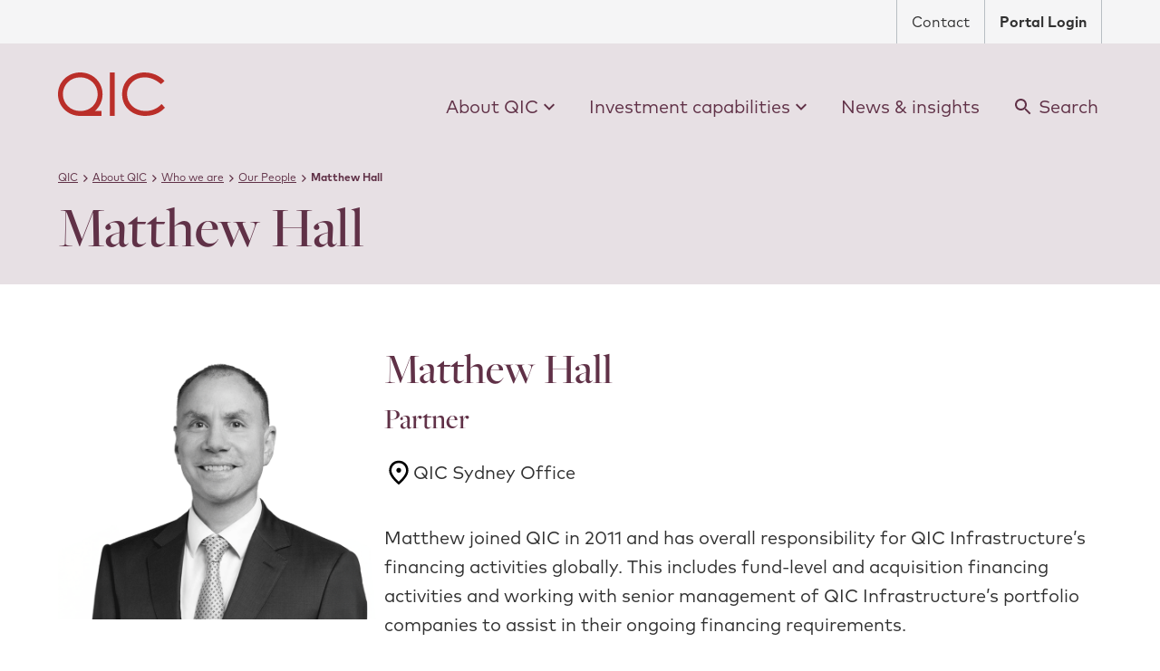

--- FILE ---
content_type: text/html; charset=utf-8
request_url: https://www.qic.com/About-QIC/Who-we-are/Our-People/Matthew-Hall
body_size: 16098
content:
<!DOCTYPE html><html lang="en"><head><meta charSet="utf-8"/><meta name="viewport" content="width=device-width"/><title>Matthew Hall</title><script type="application/ld+json">{"@context":"https://schema.org","@type":"WebPage","url":"https://www.qic.com/About-QIC/Who-we-are/Our-People/Matthew-Hall","name":"Matthew Hall","description":"","publisher":{"@type":"Organization","name":"QIC","logo":{"@type":"ImageObject","url":"https://www.qic.com/QIC-logo-red.svg"}},"mainEntityOfPage":{"@type":"WebPage","@id":"https://www.qic.com/About-QIC/Who-we-are/Our-People/Matthew-Hall"}}</script><link rel="canonical" href="https://www.qic.com/About-QIC/Who-we-are/Our-People/Matthew-Hall"/><link rel="apple-touch-icon" sizes="180x180" href="https://www.qic.com/apple-touch-icon.png"/><link rel="icon" type="image/png" sizes="32x32" href="https://www.qic.com/favicon-32x32.png"/><link rel="icon" type="image/png" sizes="16x16" href="https://www.qic.com/favicon-16x16.png"/><link rel="manifest" href="https://www.qic.com/site.webmanifest"/><link rel="stylesheet" href="https://edge-platform.sitecorecloud.io/v1/files/pages/styles/content-styles.css?sitecoreContextId=undefined"/><meta property="og:title" content="Matthew Hall"/><meta property="og:description" content=""/><meta property="og:image" content="https://edge.sitecorecloud.io/giclimited1-qiccom-prod-94af/media/Project/QIC/QIC/Key-People/Matthew-Hall.png?h=679&amp;iar=0&amp;w=800"/><meta property="og:type" content="People"/><meta property="og:profilesortorder" content="6"/><meta property="og:location" content="QIC Sydney Office"/><meta property="og:position" content="Partner"/><meta property="og:publishedDate" content=""/><meta property="og:capabilitytags" content="Infrastructure"/><meta property="og:sectortags" content=""/><meta property="og:countrytags" content="Australia"/><meta property="og:statetags" content=""/><meta property="og:citytags" content="Sydney"/><meta property="og:categorytags" content=""/><meta name="next-head-count" content="24"/><link data-next-font="" rel="preconnect" href="/" crossorigin="anonymous"/><link rel="preload" href="https://www.qic.com/_next/static/css/d425bedf4641e9cb.css" as="style"/><link rel="stylesheet" href="https://www.qic.com/_next/static/css/d425bedf4641e9cb.css" data-n-g=""/><noscript data-n-css=""></noscript><script defer="" nomodule="" src="https://www.qic.com/_next/static/chunks/polyfills-42372ed130431b0a.js"></script><script src="https://www.qic.com/_next/static/chunks/webpack-b43beaa2ba971713.js" defer=""></script><script src="https://www.qic.com/_next/static/chunks/framework-49c6cecf1f6d5795.js" defer=""></script><script src="https://www.qic.com/_next/static/chunks/main-c3743f0290c162ef.js" defer=""></script><script src="https://www.qic.com/_next/static/chunks/pages/_app-605a18800e818e53.js" defer=""></script><script src="https://www.qic.com/_next/static/chunks/750-e9c6d539e4c572e8.js" defer=""></script><script src="https://www.qic.com/_next/static/chunks/963-94fe2d57f6afe173.js" defer=""></script><script src="https://www.qic.com/_next/static/chunks/pages/%5B%5B...path%5D%5D-5e3b59d333dceac5.js" defer=""></script><script src="https://www.qic.com/_next/static/7sASKZOinktSa-QNha99R/_buildManifest.js" defer=""></script><script src="https://www.qic.com/_next/static/7sASKZOinktSa-QNha99R/_ssgManifest.js" defer=""></script></head><body><div id="__next"><byoc-registration components="[]" datasources="[]"></byoc-registration><div class="prod-mode"><a class="skip-to-content-link button cobalt-border" href="#main">Skip to content</a><header><div id="header"><!--$--><!--$--><!--/$--><!--/$--><!--$--><!--$--><div class="header-component layout-2 amethyst"><div class="bg-colour"><!--$--><div class="contact-bar"><div class="page-container"><ul class="top-menu"><li><a title="Contact" href="/Contact">Contact</a></li><li><a href="https://qiccp.powerappsportals.com" title="Portal Login">Portal Login</a></li></ul></div></div><!--/$--><div class="header-content page-container"><!--$--><div class="component image col-12 logo"><div class="component-content"><a title="" target="" class="" aria-label="QIC logo" href="/"><img alt="QIC-logo-red" src="https://edge.sitecorecloud.io/giclimited1-qiccom-prod-94af/media/Project/QIC/QIC/Logos/QIC-logo-red.svg?iar=0"/></a></div></div><!--/$--><!--$--><div class="component main-navigation "><nav><ul><li class="level1 submenu item0 odd first rel-level1"><div class="navigation-title"><a title="" target="" class="" href="/About-QIC">About QIC</a></div><ul><li class="level2 submenu item0 odd first rel-level2"><div class="navigation-title"><a title="" target="" class="" href="/About-QIC/Who-we-are">Who we are</a></div></li><li class="level2 submenu item1 even rel-level2"><div class="navigation-title"><a title="" target="" class="" href="/About-QIC/Sustainability">Sustainability</a></div></li><li class="level2 submenu item2 odd rel-level2"><div class="navigation-title"><a title="" target="" class="" href="/About-QIC/State-Investments">State Investments</a></div></li><li class="level2 submenu item3 even rel-level2"><div class="navigation-title"><a title="" target="" class="" href="/About-QIC/Corporate-governance">Corporate governance</a></div></li><li class="level2 submenu item4 odd last rel-level2"><div class="navigation-title"><a title="" target="" class="" href="/About-QIC/Careers-and-Graduate-Program"> Careers</a></div></li></ul></li><li class="level1 submenu item1 even rel-level1"><div class="navigation-title"><a title="" target="" class="" href="/Investment-Capabilities">Investment capabilities</a></div><ul><li class="level2 submenu item0 odd first rel-level2"><div class="navigation-title"><a title="" target="" class="" href="/Investment-Capabilities/Infrastructure">Infrastructure</a></div></li><li class="level2 submenu item1 even rel-level2"><div class="navigation-title"><a title="" target="" class="" href="/Investment-Capabilities/Real-Estate">Real Estate</a></div></li><li class="level2 submenu item2 odd rel-level2"><div class="navigation-title"><a title="" target="" class="" href="/Investment-Capabilities/Liquid-Markets-Group">Liquid Markets Group</a></div></li><li class="level2 submenu item3 even rel-level2"><div class="navigation-title"><a title="" target="" class="" href="/Investment-Capabilities/Private-Equity">Private Equity</a></div></li><li class="level2 submenu item4 odd last rel-level2"><div class="navigation-title"><a title="" target="" class="" href="/Investment-Capabilities/Private-Debt">Private Debt</a></div></li></ul></li><li class="level1 item2 odd rel-level1"><div class="navigation-title"><a title="" target="" class="" href="/News-and-Insights">News &amp; insights</a></div></li></ul></nav><button class="search-btn" type="button" title="Search"><svg width="24" height="24" viewBox="0 0 24 24" xmlns="http://www.w3.org/2000/svg"><path fill-rule="evenodd" clip-rule="evenodd" d="M14.71 14H15.5L20.49 19L19 20.49L14 15.5V14.71L13.73 14.43C12.59 15.41 11.11 16 9.5 16C5.91 16 3 13.09 3 9.5C3 5.91 5.91 3 9.5 3C13.09 3 16 5.91 16 9.5C16 11.11 15.41 12.59 14.43 13.73L14.71 14ZM5 9.5C5 11.99 7.01 14 9.5 14C11.99 14 14 11.99 14 9.5C14 7.01 11.99 5 9.5 5C7.01 5 5 7.01 5 9.5Z"></path></svg><span>Search</span></button></div><div class="component mobile-navigation "><button type="button"><svg width="32" height="32" viewBox="0 0 32 32" fill="none" xmlns="http://www.w3.org/2000/svg"><g><rect y="7" width="32" height="2" fill="#303030"></rect><rect y="15" width="32" height="2" fill="#303030"></rect><rect y="23" width="32" height="2" fill="#303030"></rect></g></svg></button></div><!--/$--><!--$--><div class="overlay"></div><div class="component search-bar" aria-hidden="true"><button class="close" type="button" tabindex="-1"><span>Close</span><img alt="Close icon" loading="lazy" width="12" height="12" decoding="async" data-nimg="1" style="color:transparent" src="https://www.qic.com/_next/static/media/close-white.5ede9215.svg"/></button><div class="search-container"><input type="search" placeholder="Enter 3+ characters for results" tabindex="-1" value=""/><button class="search" type="button" title="Search" disabled="" tabindex="-1"><img alt="Search icon" loading="lazy" width="56" height="56" decoding="async" data-nimg="1" style="color:transparent" src="https://www.qic.com/_next/static/media/material-search-white.1b242ab5.svg"/></button></div><div class="results-container"><span class="suggestion">Search for articles, people, assets or any media</span></div></div><!--/$--></div><div class="banner"><div class="page-container"><div class="breadcrumb-container"><!--$--><div class="component breadcrumbs col-12 "><div class="desktop"><ul><li><a href="/"><span>QIC</span><svg xmlns="http://www.w3.org/2000/svg" width="16" height="16" viewBox="0 0 16 16" fill="none"><path d="M6.94433 6L6 6.94L9.06739 10L6 13.06L6.94433 14L10.9627 10L6.94433 6Z"></path></svg></a></li><li><a href="/About-QIC"><span>About QIC</span><svg xmlns="http://www.w3.org/2000/svg" width="16" height="16" viewBox="0 0 16 16" fill="none"><path d="M6.94433 6L6 6.94L9.06739 10L6 13.06L6.94433 14L10.9627 10L6.94433 6Z"></path></svg></a></li><li><a href="/About-QIC/Who-we-are"><span>Who we are</span><svg xmlns="http://www.w3.org/2000/svg" width="16" height="16" viewBox="0 0 16 16" fill="none"><path d="M6.94433 6L6 6.94L9.06739 10L6 13.06L6.94433 14L10.9627 10L6.94433 6Z"></path></svg></a></li><li><a href="/About-QIC/Who-we-are/Our-People"><span>Our People</span><svg xmlns="http://www.w3.org/2000/svg" width="16" height="16" viewBox="0 0 16 16" fill="none"><path d="M6.94433 6L6 6.94L9.06739 10L6 13.06L6.94433 14L10.9627 10L6.94433 6Z"></path></svg></a></li><li><span class="current">Matthew Hall</span></li></ul></div><div class="mobile"><button class="current" type="button"><span>Matthew Hall</span><svg width="16" height="16" viewBox="0 0 24 24" fill="none" xmlns="http://www.w3.org/2000/svg"><path d="M16.59 8.58984L12 13.1698L7.41 8.58984L6 9.99984L12 15.9998L18 9.99984L16.59 8.58984Z"></path></svg></button></div></div><!--/$--></div><div class="img-container"><div class="bg-image"><img alt="" loading="lazy" decoding="async" data-nimg="fill" class="image" style="position:absolute;height:100%;width:100%;left:0;top:0;right:0;bottom:0;color:transparent" sizes="100vw" srcSet="/_next/image?url=https%3A%2F%2Fedge.sitecorecloud.io%2Fgiclimited1-qiccom-prod-94af%2Fmedia%2FProject%2FQIC%2FQIC%2FKey-People%2FMatthew-Hall.png&amp;w=640&amp;q=75 640w, /_next/image?url=https%3A%2F%2Fedge.sitecorecloud.io%2Fgiclimited1-qiccom-prod-94af%2Fmedia%2FProject%2FQIC%2FQIC%2FKey-People%2FMatthew-Hall.png&amp;w=750&amp;q=75 750w, /_next/image?url=https%3A%2F%2Fedge.sitecorecloud.io%2Fgiclimited1-qiccom-prod-94af%2Fmedia%2FProject%2FQIC%2FQIC%2FKey-People%2FMatthew-Hall.png&amp;w=828&amp;q=75 828w, /_next/image?url=https%3A%2F%2Fedge.sitecorecloud.io%2Fgiclimited1-qiccom-prod-94af%2Fmedia%2FProject%2FQIC%2FQIC%2FKey-People%2FMatthew-Hall.png&amp;w=1080&amp;q=75 1080w, /_next/image?url=https%3A%2F%2Fedge.sitecorecloud.io%2Fgiclimited1-qiccom-prod-94af%2Fmedia%2FProject%2FQIC%2FQIC%2FKey-People%2FMatthew-Hall.png&amp;w=1200&amp;q=75 1200w, /_next/image?url=https%3A%2F%2Fedge.sitecorecloud.io%2Fgiclimited1-qiccom-prod-94af%2Fmedia%2FProject%2FQIC%2FQIC%2FKey-People%2FMatthew-Hall.png&amp;w=1920&amp;q=75 1920w, /_next/image?url=https%3A%2F%2Fedge.sitecorecloud.io%2Fgiclimited1-qiccom-prod-94af%2Fmedia%2FProject%2FQIC%2FQIC%2FKey-People%2FMatthew-Hall.png&amp;w=2048&amp;q=75 2048w, /_next/image?url=https%3A%2F%2Fedge.sitecorecloud.io%2Fgiclimited1-qiccom-prod-94af%2Fmedia%2FProject%2FQIC%2FQIC%2FKey-People%2FMatthew-Hall.png&amp;w=3840&amp;q=75 3840w" src="/_next/image?url=https%3A%2F%2Fedge.sitecorecloud.io%2Fgiclimited1-qiccom-prod-94af%2Fmedia%2FProject%2FQIC%2FQIC%2FKey-People%2FMatthew-Hall.png&amp;w=3840&amp;q=75"/>;</div><div class="heading-container"><h1>Matthew Hall</h1></div></div></div></div></div></div><!--/$--><!--/$--></div></header><main id="main"><div id="content"><!--$--><div class="component spacer  size-64"></div><!--/$--><!--$--><div class="component profile Amethyst text-large"><div class="page-container"><div class="image-container"><img alt="Matthew Hall" width="800" height="679" src="https://edge.sitecorecloud.io/giclimited1-qiccom-prod-94af/media/Project/QIC/QIC/Key-People/Matthew-Hall.png?h=679&amp;iar=0&amp;w=800"/></div><div class="details"><h2 class="h1 heading">Matthew Hall</h2><h3 class="h2 subHeading">Partner</h3><div class="contact-info"><div><div></div></div><div><div></div></div><div><div></div></div><div><div><div class="attribute"><img src="https://www.qic.com/_next/static/media/location.9ef49a74.svg" alt="Location icon"/><span>QIC Sydney Office</span></div></div></div></div><div><div><div class="description"><div class="rich-text"><div class="ck-content"><p>Matthew joined QIC in 2011 and has overall responsibility for QIC Infrastructure’s financing activities globally. This includes fund-level and acquisition financing activities and working with senior management of QIC Infrastructure’s portfolio companies to assist in their ongoing financing requirements.</p><p>Since joining QIC, Matthew and his team have overseen the successful raising of over A$50 billion of committed financings for acquisitions and refinancings across the bank, institutional and broader capital markets in Australia, Europe and the US.</p><p>Matthew has 23 years of global infrastructure advisory and principal investment experience, and is currently an Alternate Director &nbsp;for Northwestern Roads Group (operator of Westlink M7 and NorthConnex toll roads).</p><p>Matthew holds a Master of Commerce and a Bachelor of Engineering (Honours) from the University of Queensland and is a Graduate Member of the Australian Institute of Company Directors.</p></div></div></div></div></div></div></div></div><!--/$--><!--$--><div class="component spacer  size-64"></div><!--/$--><!--$--><div class="component related-news-and-insights light-gray-background"><div class="page-container"><h2 class="h1 heading">Related News &amp; Insights</h2><div class="view-all-container"><a class="view-all-link" href="/News-and-insights"><span>View all</span><div class="icon" style="-webkit-mask-image:url(https://www.qic.com/_next/static/media/arrow-right.ca8ecd44.svg);mask-image:url(https://www.qic.com/_next/static/media/arrow-right.ca8ecd44.svg)"></div></a><div class="icon" style="-webkit-mask-image:url(https://www.qic.com/_next/static/media/arrow-right.ca8ecd44.svg);mask-image:url(https://www.qic.com/_next/static/media/arrow-right.ca8ecd44.svg)"></div></div><div class="items"></div></div></div><!--/$--><!--$--><div class="component spacer  size-48"></div><!--/$--><!--$--><div class="component image-with-text amethyst-border Amethyst Left"><div class="page-container"><img alt="" width="1200" height="800" class="image" src="https://edge.sitecorecloud.io/giclimited1-qiccom-prod-94af/media/Project/QIC/QIC/Banner/layout-1-image/Our-people-hero.jpg?h=800&amp;iar=0&amp;w=1200"/><div class="text-content"><h2 class="heading">Meet the Infrastructure team</h2><div class="text"><div>Our people represent our beliefs and values. They set and constantly raise our high standards. Each member of the QIC team brings a unique combination of specialist skills, experience and perspectives to the table. We value credentials but conviction is what counts.<br class="t-last-br" /></div></div><div class="btn-container"><a title="" target="" class="button amethyst-border Amethyst Left" href="/About-QIC/Who-we-are/Our-People?capability=Infrastructure&amp;capability=Infrastructure">See our Infrastructure team</a></div></div></div></div><!--/$--><!--$--><div class="component spacer  size-40"></div><!--/$--><!--$--><div class="component related-pages has-border"><div class="page-container"><h2 class="h1 heading">Related Pages</h2><div class="items"><div class="item"><a href="/About-QIC"><img alt="About QIC" width="1200" height="600" class="image" src="https://edge.sitecorecloud.io/giclimited1-qiccom-prod-94af/media/Project/QIC/QIC/Images/Page-heros/About-QIC_Hero.jpg?h=600&amp;iar=0&amp;w=1200"/><h3 class="h2 subHeading">About QIC</h3><div class="description"></div></a></div><div class="item"><a href="/About-QIC/Who-we-are"><img alt="Who we are" width="1200" height="600" class="image" src="https://edge.sitecorecloud.io/giclimited1-qiccom-prod-94af/media/Project/QIC/QIC/Images/Page-heros/Who-we-are_Hero.jpg?h=600&amp;iar=0&amp;w=1200"/><h3 class="h2 subHeading">Who we are</h3><div class="description"></div></a></div></div></div></div><!--/$--><!--$--><div class="component spacer  size-12"></div><!--/$--></div></main><footer><div id="footer"><!--$--><!--$--><div class="component "><!--$--><div class="component main page-container"><!--$--><div class="component left"><!--$--><div class="component rich-text col-12"><div class="component-content"><div><h3><span class="display-2">Can't find what you need?</span>&nbsp;&nbsp;&nbsp;&nbsp;<a href="https://www.qic.com/Contact"><span class="display-2">Get in contact</span></a></h3>
<p><span class="text-large">or call us:</span>&nbsp;&nbsp;&nbsp;<a href="tel:+61 (07) 3360 3800" rel="noopener noreferrer"><span class="text-large">+61 (07) 3360 3800</span></a></p>
<br class="t-last-br" />
<br class="t-last-br" />
</div></div></div><!--/$--></div><!--/$--><!--$--><div class="component right"><!--$--><div class="component main-navigation col-12 navigation-fat"><nav><ul><li class="level1 submenu item0 odd first rel-level1"><div class="navigation-title"><a title="" target="" class="" href="/About-QIC">About QIC</a></div><ul><li class="level2 submenu item0 odd first rel-level2"><div class="navigation-title"><a title="" target="" class="" href="/About-QIC/Who-we-are">Who we are</a></div></li><li class="level2 submenu item1 even rel-level2"><div class="navigation-title"><a title="" target="" class="" href="/About-QIC/Sustainability">Sustainability</a></div></li><li class="level2 submenu item2 odd rel-level2"><div class="navigation-title"><a title="" target="" class="" href="/About-QIC/State-Investments">State Investments</a></div></li><li class="level2 submenu item3 even rel-level2"><div class="navigation-title"><a title="" target="" class="" href="/About-QIC/Corporate-governance">Corporate governance</a></div></li><li class="level2 submenu item4 odd last rel-level2"><div class="navigation-title"><a title="" target="" class="" href="/About-QIC/Careers-and-Graduate-Program"> Careers</a></div></li></ul></li><li class="level1 submenu item1 even rel-level1"><div class="navigation-title"><a title="" target="" class="" href="/Investment-Capabilities">Investment Capabilities</a></div><ul><li class="level2 submenu item0 odd first rel-level2"><div class="navigation-title"><a title="" target="" class="" href="/Investment-Capabilities/Infrastructure">Infrastructure</a></div></li><li class="level2 submenu item1 even rel-level2"><div class="navigation-title"><a title="" target="" class="" href="/Investment-Capabilities/Real-Estate">Real Estate</a></div></li><li class="level2 submenu item2 odd rel-level2"><div class="navigation-title"><a title="" target="" class="" href="/Investment-Capabilities/Liquid-Markets-Group">Liquid Markets Group</a></div></li><li class="level2 submenu item3 even rel-level2"><div class="navigation-title"></div></li><li class="level2 submenu item4 odd rel-level2"><div class="navigation-title"><a title="" target="" class="" href="/Investment-Capabilities/Private-Equity">Private Equity</a></div></li><li class="level2 submenu item5 even last rel-level2"><div class="navigation-title"><a title="" target="" class="" href="/Investment-Capabilities/Private-Debt">Private Debt</a></div></li></ul></li><li class="level1 item2 odd rel-level1"><div class="navigation-title"><a title="" target="" class="" href="/News-and-Insights">News &amp; Insights</a></div></li><li class="level1 item3 even rel-level1"><div class="navigation-title"><a title="" target="" class="" href="/Search">Search</a></div></li><li class="level1 item4 odd rel-level1"><div class="navigation-title"><a title="" target="" class="" href="/Sitemap">Sitemap</a></div></li><li class="level1 item5 even last rel-level1"><div class="navigation-title"><a title="" target="" class="" href="/Contact">Contact</a></div></li></ul></nav><button class="search-btn" type="button" title="Search"><svg width="24" height="24" viewBox="0 0 24 24" xmlns="http://www.w3.org/2000/svg"><path fill-rule="evenodd" clip-rule="evenodd" d="M14.71 14H15.5L20.49 19L19 20.49L14 15.5V14.71L13.73 14.43C12.59 15.41 11.11 16 9.5 16C5.91 16 3 13.09 3 9.5C3 5.91 5.91 3 9.5 3C13.09 3 16 5.91 16 9.5C16 11.11 15.41 12.59 14.43 13.73L14.71 14ZM5 9.5C5 11.99 7.01 14 9.5 14C11.99 14 14 11.99 14 9.5C14 7.01 11.99 5 9.5 5C7.01 5 5 7.01 5 9.5Z"></path></svg><span>Search</span></button></div><div class="component mobile-navigation col-12 navigation-fat"><button type="button"><svg width="32" height="32" viewBox="0 0 32 32" fill="none" xmlns="http://www.w3.org/2000/svg"><g><rect y="7" width="32" height="2" fill="#303030"></rect><rect y="15" width="32" height="2" fill="#303030"></rect><rect y="23" width="32" height="2" fill="#303030"></rect></g></svg></button></div><!--/$--></div><!--/$--></div><!--/$--><!--$--><div class="component sub-footer"><!--$--><div class="component page-container"><!--$--><div class="component left"><!--$--><div class="component image col-12 "><div class="component-content"><a title="" target="" class="" aria-label="QIC logo" href="/"><img alt="" width="76" height="31" src="https://edge.sitecorecloud.io/giclimited1-qiccom-prod-94af/media/Project/QIC/QIC/Logos/QIC_logo.png?h=31&amp;iar=0&amp;w=76"/></a></div></div><!--/$--><!--$--><div class="component link-list col-12"><div class="component-content"><ul><li class="item0 odd first"><div class="field-link"><a href="https://qiccp.powerappsportals.com" target="|Custom">Portal Login</a></div></li><li class="item1 even"><div class="field-link"><a title="" target="" class="" href="/Privacy-Statement">Privacy Statement</a></div></li><li class="item2 odd last"><div class="field-link"><a title="" target="|Custom" class="" href="/Disclaimer">Disclaimer</a></div></li></ul></div></div><!--/$--></div><!--/$--><!--$--><div class="component right"><!--$--><div class="component social-links col-12"><div class="page-container "><div class="links-container"><div class="heading"><div>Follow us<br class="t-last-br" /></div></div><ul><li><a href="https://www.linkedin.com/company/qic/" title="LinkedIn" target="_blank"><div class="icon" style="-webkit-mask-image:url(https://edge.sitecorecloud.io/giclimited1-qiccom-prod-94af/media/Project/QIC/QIC/Logos/linkedin.svg?h=24&amp;iar=0&amp;w=24);mask-image:url(https://edge.sitecorecloud.io/giclimited1-qiccom-prod-94af/media/Project/QIC/QIC/Logos/linkedin.svg?h=24&amp;iar=0&amp;w=24)"></div></a></li></ul></div></div></div><!--/$--><!--$--><div class="component rich-text col-12 copyright"><div class="component-content"><div><span class="text-x-small">&copy;QIC 2026</span><br class="t-last-br" /></div></div></div><!--/$--></div><!--/$--></div><!--/$--></div><!--/$--></div><!--/$--><!--/$--><!--$--><!--$--><div class="component disclaimer"></div><!--/$--><!--/$--></div></footer></div></div><script id="__NEXT_DATA__" type="application/json">{"props":{"pageProps":{"site":{"name":"QIC","language":"en","hostName":"*","pointOfSale":{"en":"QICProd"}},"locale":"en","layoutData":{"sitecore":{"context":{"pageEditing":false,"site":{"name":"QIC"},"pageState":"normal","editMode":"chromes","language":"en","itemPath":"/About-QIC/Who-we-are/Our-People/Matthew-Hall","variantId":"_default"},"route":{"name":"Matthew Hall","displayName":"Matthew Hall","fields":{"Capability":[{"id":"745fedda-ca3b-4ff4-ab72-277e9a6bf9b1","url":"/Data/Tags/Capability/Infrastructure","name":"Infrastructure","displayName":"Infrastructure","fields":{"Title":{"value":"Infrastructure"}}}],"City":[{"id":"d10f7277-4a97-4bad-b7a2-b5604dd316f0","url":"/Data/Tags/City/Sydney","name":"Sydney","displayName":"Sydney","fields":{"City":{"value":"Sydney"},"CountryCode":{"value":"AU"}}}],"Country":[{"id":"95038e7d-85de-498a-8d81-c9c985a00729","url":"/Data/Tags/Country/Australia","name":"Australia","displayName":"Australia","fields":{"Code":{"value":"AU"},"Country":{"value":"Australia"}}}],"ProfileSortOrder":{"value":"6"},"ContentType":{"value":"People"},"RelatedPageImage":{"value":{"src":"https://edge.sitecorecloud.io/giclimited1-qiccom-prod-94af/media/Project/QIC/QIC/Key-People/Matthew-Hall.png?h=679\u0026iar=0\u0026w=800","alt":"Matthew Hall","width":"800","height":"679"}},"Description":{"value":""},"Title":{"value":"Matthew Hall"},"Content":{"value":""},"Image":{"value":{"src":"https://edge.sitecorecloud.io/giclimited1-qiccom-prod-94af/media/Project/QIC/QIC/Key-People/Matthew-Hall.png?h=679\u0026iar=0\u0026w=800","alt":"Matthew Hall","width":"800","height":"679"}},"BackgroundMedia":{"value":{"href":"https://edge.sitecorecloud.io/giclimited1-qiccom-prod-94af/media/Project/QIC/QIC/Key-People/Matthew-Hall.png","text":"","anchor":"","linktype":"internal","class":"","title":"","target":"","querystring":"","id":"{13B94577-7C67-4BA0-A98E-B664695316FE}"}},"theme":{"id":"be6d291f-e2ba-4670-9b04-3ca16694a158","url":"/Data/Banner/BannerThemes/Amethyst","name":"Amethyst","displayName":"Amethyst","fields":{"theme":{"value":"amethyst"}}},"HideBreadcrumb":{"value":false},"HideDescription":{"value":false},"ProfileName":{"value":"Matthew Hall"},"ProfileDescription":{"value":"\u003cdiv class=\"ck-content\"\u003e\u003cp\u003eMatthew joined QIC in 2011 and has overall responsibility for QIC Infrastructure’s financing activities globally. This includes fund-level and acquisition financing activities and working with senior management of QIC Infrastructure’s portfolio companies to assist in their ongoing financing requirements.\u003c/p\u003e\u003cp\u003eSince joining QIC, Matthew and his team have overseen the successful raising of over A$50 billion of committed financings for acquisitions and refinancings across the bank, institutional and broader capital markets in Australia, Europe and the US.\u003c/p\u003e\u003cp\u003eMatthew has 23 years of global infrastructure advisory and principal investment experience, and is currently an Alternate Director \u0026nbsp;for Northwestern Roads Group (operator of Westlink M7 and NorthConnex toll roads).\u003c/p\u003e\u003cp\u003eMatthew holds a Master of Commerce and a Bachelor of Engineering (Honours) from the University of Queensland and is a Graduate Member of the Australian Institute of Company Directors.\u003c/p\u003e\u003c/div\u003e"},"ProfilePosition":{"value":"Partner"},"NavigationTitle":{"value":"Matthew Hall"},"NavigationFilter":[{"id":"61bd64d6-809e-40ae-9297-2724a19329b3","url":"https://localhost/en/sitecore/system/Settings/Foundation/Experience-Accelerator/Navigation/Navigation-Filters/Footer-Navigation","name":"Footer Navigation","displayName":"Footer Navigation","fields":{"Key":{"value":"footer"}}},{"id":"d063e9d1-c7b5-4b1e-b31e-69886c9c59f5","url":"https://localhost/en/sitecore/system/Settings/Foundation/Experience-Accelerator/Navigation/Navigation-Filters/Main-Navigation","name":"Main Navigation","displayName":"Main Navigation","fields":{"Key":{"value":"main"}}},{"id":"a0e7ff57-6994-4b09-aa21-104239628d5a","url":"https://localhost/en/sitecore/system/Settings/Foundation/Experience-Accelerator/Navigation/Navigation-Filters/Sitemap-Navigation","name":"Sitemap Navigation","displayName":"Sitemap Navigation","fields":{"Key":{"value":"sitemap"}}}],"NavigationClass":null,"Page Design":{"id":"1dc90477-55e8-4eca-9523-98c11f0d1d12","url":"/Presentation/Page-Designs/ProfilePage","name":"ProfilePage","displayName":"ProfilePage","fields":{"PartialDesigns":[{"id":"745e9818-3829-4cbc-b941-fa264c1a20ba","url":"/Presentation/Partial-Designs/NotificationBanner","name":"NotificationBanner","displayName":"NotificationBanner","fields":{"Signature":{"value":"notificationbanner"},"Base Partial Design":null}},{"id":"d2306785-b18b-4a27-a226-ba62b880a88c","url":"/Presentation/Partial-Designs/People-Profile/Profile-Header","name":"Profile-Header","displayName":"Profile-Header","fields":{"Signature":{"value":"profile-header"},"Base Partial Design":null}},{"id":"8bafbc27-d363-416a-9db2-414d7a6a93fd","url":"/Presentation/Partial-Designs/Footer","name":"Footer","displayName":"Footer","fields":{"Signature":{"value":"footer"},"Base Partial Design":null}},{"id":"2c339476-3fc5-42f9-822a-5d4774a766aa","url":"/Presentation/Partial-Designs/Disclaimer","name":"Disclaimer","displayName":"Disclaimer","fields":{"Signature":{"value":"disclaimer"},"Base Partial Design":null}}]}},"SxaTags":[],"ShowDisclaimerPopup":{"value":false},"MetaDescription":{"value":""},"MetaKeywords":{"value":""},"MetaRobots":{"value":""},"MetaCanonical":{"value":""},"PageBannerImage":{"value":{}},"PageBannerImageOpacity":{"value":null},"PageBannerPrimaryButton":{"value":{"href":""}},"PageBannerSecondaryButton":{"value":{"href":""}},"PageBannerSummary":{"value":""},"PageBannerBackgroundColour":{"value":""},"PageBannerBackgroundMedia":{"value":{"href":""}},"PageBannerHeading":{"value":""},"Number":{"value":""},"Email":{"value":""},"LinkedIn":{"value":""},"Location":{"value":"QIC Sydney Office"}},"databaseName":"master","deviceId":"fe5d7fdf-89c0-4d99-9aa3-b5fbd009c9f3","itemId":"76435943-77ec-40c9-91d3-d2ebb4106c2a","itemLanguage":"en","itemVersion":7,"layoutId":"96e5f4ba-a2cf-4a4c-a4e7-64da88226362","templateId":"a739ec3b-cd90-45b5-8c36-deaeaac2e52a","templateName":"ProfileDetailsPage","placeholders":{"headless-header":[{"uid":"745e9818-3829-4cbc-b941-fa264c1a20ba","componentName":"PartialDesignDynamicPlaceholder","dataSource":"","params":{"sid":"{745E9818-3829-4CBC-B941-FA264C1A20BA}","ph":"headless-header","sig":"sxa-notificationbanner"},"placeholders":{"sxa-notificationbanner":[{"uid":"492ee070-d3d2-42b0-9814-57f93acd4de2","componentName":"NotificationBanner","dataSource":"{60A6850A-752B-4270-AAD3-E3B8754C502E}","params":{"CacheClearingBehavior":"Clear on publish"},"fields":{"ButtonText":{"value":"See details"},"Description":{"value":"\u003cp\u003eWe have updated our Privacy Policy. These changes are effective from 26 March 2024.\u003c/p\u003e\n\u003cp\u003eFor more information, you can read our full Privacy Policy \u003ca href=\"/Privacy-Statement\"\u003ehere\u003c/a\u003e.\u003c/p\u003e"},"Image":{"value":{"src":"https://edge.sitecorecloud.io/giclimited1-qiccom-prod-94af/media/Project/QIC/QIC/Icons/download-icon.svg?h=24\u0026iar=0\u0026w=24","alt":"Download icon","width":"24","height":"24"}},"StartDateTime":{"value":"2024-04-04T23:00:00Z"},"EndDateTime":{"value":"2024-05-05T07:00:00Z"}}}]}},{"uid":"d2306785-b18b-4a27-a226-ba62b880a88c","componentName":"PartialDesignDynamicPlaceholder","dataSource":"","params":{"sid":"{D2306785-B18B-4A27-A226-BA62B880A88C}","ph":"headless-header","sig":"sxa-profile-header"},"placeholders":{"sxa-profile-header":[{"uid":"4d366aff-87c6-41f5-90f4-36793ac74518","componentName":"PageBanner","dataSource":"{0AD74CC0-B3C2-4EBE-9E76-941E739BA5FE}","params":{"theme":"Cobalt","GridParameters":"col-12","FieldNames":"Default","Styles":"layout-2","DynamicPlaceholderId":"1"},"fields":{"Capability":[{"id":"745fedda-ca3b-4ff4-ab72-277e9a6bf9b1","url":"/Data/Tags/Capability/Infrastructure","name":"Infrastructure","displayName":"Infrastructure","fields":{"Title":{"value":"Infrastructure"}}}],"City":[{"id":"d10f7277-4a97-4bad-b7a2-b5604dd316f0","url":"/Data/Tags/City/Sydney","name":"Sydney","displayName":"Sydney","fields":{"City":{"value":"Sydney"},"CountryCode":{"value":"AU"}}}],"Country":[{"id":"95038e7d-85de-498a-8d81-c9c985a00729","url":"/Data/Tags/Country/Australia","name":"Australia","displayName":"Australia","fields":{"Code":{"value":"AU"},"Country":{"value":"Australia"}}}],"ProfileSortOrder":{"value":"6"},"ContentType":{"value":"People"},"RelatedPageImage":{"value":{"src":"https://edge.sitecorecloud.io/giclimited1-qiccom-prod-94af/media/Project/QIC/QIC/Key-People/Matthew-Hall.png?h=679\u0026iar=0\u0026w=800","alt":"Matthew Hall","width":"800","height":"679"}},"Description":{"value":""},"Title":{"value":"Matthew Hall"},"Content":{"value":""},"Image":{"value":{"src":"https://edge.sitecorecloud.io/giclimited1-qiccom-prod-94af/media/Project/QIC/QIC/Key-People/Matthew-Hall.png?h=679\u0026iar=0\u0026w=800","alt":"Matthew Hall","width":"800","height":"679"}},"BackgroundMedia":{"value":{"href":"https://edge.sitecorecloud.io/giclimited1-qiccom-prod-94af/media/Project/QIC/QIC/Key-People/Matthew-Hall.png","text":"","anchor":"","linktype":"internal","class":"","title":"","target":"","querystring":"","id":"{13B94577-7C67-4BA0-A98E-B664695316FE}"}},"theme":{"id":"be6d291f-e2ba-4670-9b04-3ca16694a158","url":"/Data/Banner/BannerThemes/Amethyst","name":"Amethyst","displayName":"Amethyst","fields":{"theme":{"value":"amethyst"}}},"HideBreadcrumb":{"value":false},"HideDescription":{"value":false},"ProfileName":{"value":"Matthew Hall"},"ProfileDescription":{"value":"\u003cdiv class=\"ck-content\"\u003e\u003cp\u003eMatthew joined QIC in 2011 and has overall responsibility for QIC Infrastructure’s financing activities globally. This includes fund-level and acquisition financing activities and working with senior management of QIC Infrastructure’s portfolio companies to assist in their ongoing financing requirements.\u003c/p\u003e\u003cp\u003eSince joining QIC, Matthew and his team have overseen the successful raising of over A$50 billion of committed financings for acquisitions and refinancings across the bank, institutional and broader capital markets in Australia, Europe and the US.\u003c/p\u003e\u003cp\u003eMatthew has 23 years of global infrastructure advisory and principal investment experience, and is currently an Alternate Director \u0026nbsp;for Northwestern Roads Group (operator of Westlink M7 and NorthConnex toll roads).\u003c/p\u003e\u003cp\u003eMatthew holds a Master of Commerce and a Bachelor of Engineering (Honours) from the University of Queensland and is a Graduate Member of the Australian Institute of Company Directors.\u003c/p\u003e\u003c/div\u003e"},"ProfilePosition":{"value":"Partner"},"NavigationTitle":{"value":"Matthew Hall"},"NavigationFilter":[{"id":"61bd64d6-809e-40ae-9297-2724a19329b3","url":"https://localhost/en/sitecore/system/Settings/Foundation/Experience-Accelerator/Navigation/Navigation-Filters/Footer-Navigation","name":"Footer Navigation","displayName":"Footer Navigation","fields":{"Key":{"value":"footer"}}},{"id":"d063e9d1-c7b5-4b1e-b31e-69886c9c59f5","url":"https://localhost/en/sitecore/system/Settings/Foundation/Experience-Accelerator/Navigation/Navigation-Filters/Main-Navigation","name":"Main Navigation","displayName":"Main Navigation","fields":{"Key":{"value":"main"}}},{"id":"a0e7ff57-6994-4b09-aa21-104239628d5a","url":"https://localhost/en/sitecore/system/Settings/Foundation/Experience-Accelerator/Navigation/Navigation-Filters/Sitemap-Navigation","name":"Sitemap Navigation","displayName":"Sitemap Navigation","fields":{"Key":{"value":"sitemap"}}}],"NavigationClass":null,"Page Design":{"id":"1dc90477-55e8-4eca-9523-98c11f0d1d12","url":"/Presentation/Page-Designs/ProfilePage","name":"ProfilePage","displayName":"ProfilePage","fields":{"PartialDesigns":[{"id":"745e9818-3829-4cbc-b941-fa264c1a20ba","url":"/Presentation/Partial-Designs/NotificationBanner","name":"NotificationBanner","displayName":"NotificationBanner","fields":{"Signature":{"value":"notificationbanner"},"Base Partial Design":null}},{"id":"d2306785-b18b-4a27-a226-ba62b880a88c","url":"/Presentation/Partial-Designs/People-Profile/Profile-Header","name":"Profile-Header","displayName":"Profile-Header","fields":{"Signature":{"value":"profile-header"},"Base Partial Design":null}},{"id":"8bafbc27-d363-416a-9db2-414d7a6a93fd","url":"/Presentation/Partial-Designs/Footer","name":"Footer","displayName":"Footer","fields":{"Signature":{"value":"footer"},"Base Partial Design":null}},{"id":"2c339476-3fc5-42f9-822a-5d4774a766aa","url":"/Presentation/Partial-Designs/Disclaimer","name":"Disclaimer","displayName":"Disclaimer","fields":{"Signature":{"value":"disclaimer"},"Base Partial Design":null}}]}},"SxaTags":[],"ShowDisclaimerPopup":{"value":false},"MetaDescription":{"value":""},"MetaKeywords":{"value":""},"MetaRobots":{"value":""},"MetaCanonical":{"value":""},"PageBannerImage":{"value":{}},"PageBannerImageOpacity":{"value":null},"PageBannerPrimaryButton":{"value":{"href":""}},"PageBannerSecondaryButton":{"value":{"href":""}},"PageBannerSummary":{"value":""},"PageBannerBackgroundColour":{"value":""},"PageBannerBackgroundMedia":{"value":{"href":""}},"PageBannerHeading":{"value":""},"Number":{"value":""},"Email":{"value":""},"LinkedIn":{"value":""},"Location":{"value":"QIC Sydney Office"}},"placeholders":{"breadcrumb":[{"uid":"3261f2ed-dd6f-43f7-b809-61a7de7f31ba","componentName":"Breadcrumb","dataSource":"","params":{"GridParameters":"col-12","FieldNames":"Default"},"fields":{"data":{"item":{"NavigationTitle":{"value":"Matthew Hall"},"url":{"path":"/About-QIC/Who-we-are/Our-People/Matthew-Hall"},"id":"7643594377EC40C991D3D2EBB4106C2A","displayName":"Matthew Hall","Title":{"value":"Matthew Hall"},"ancestors":[{"NavigationTitle":{"value":"Our People"},"url":{"path":"/About-QIC/Who-we-are/Our-People"},"id":"3EA656A4A7C543DDAE3766CDE9E504D5","displayName":"Our People","Title":{"value":"Our people  "}},{"NavigationTitle":{"value":"Who we are"},"url":{"path":"/About-QIC/Who-we-are"},"id":"55A23373D9E542DDBAEDC028BA2A8C49","displayName":"Who we are","Title":{"value":"Who we are"}},{"NavigationTitle":{"value":"About QIC"},"url":{"path":"/About-QIC"},"id":"04042B5226AE4C6498F96D702036A72E","displayName":"About QIC","Title":{"value":"About QIC"}},{"NavigationTitle":{"value":"QIC"},"url":{"path":"/"},"id":"52CF3F42822945E1B2AAED68CFAE7CFB","displayName":"Home","Title":{"value":"Step into Australia's future of opportunity."}}]}},"errors":[{"message":"includeTemplateIDs value {50D21F3B-B3C9-4677-A31C-4C1EF21AFF35}|{3B72D08D-432E-4E32-BEE7-8B4C82560BDD} was not a valid ID or short ID!"}]}}],"headerNavigation":[{"uid":"a2cd7f19-0980-4b37-a4e1-b1b1a0c4199c","componentName":"Image","dataSource":"{9A84BDC8-D54F-4EDF-8067-E3FB8366CFF7}","params":{"GridParameters":"col-12","FieldNames":"Default","DynamicPlaceholderId":"2","Styles":"logo"},"fields":{"ImageCaption":{"value":""},"Image":{"value":{"src":"https://edge.sitecorecloud.io/giclimited1-qiccom-prod-94af/media/Project/QIC/QIC/Logos/QIC-logo-red.svg?iar=0","alt":"QIC-logo-red"}},"TargetUrl":{"value":{"text":"","anchor":"","linktype":"internal","class":"","title":"","target":"","querystring":"","id":"{52CF3F42-8229-45E1-B2AA-ED68CFAE7CFB}","href":"/"}}}},{"uid":"aec999d4-f935-41bd-a617-7785403f434f","componentName":"CustomNavigation","dataSource":"{583EBAED-854D-4EBA-9762-94FB6212443C}","params":{"LevelFrom":"{1BB88840-5FB3-4353-AD8D-81136F6FF75A}","LevelTo":"{A59325BB-5A27-46F9-8110-9D499715F3BE}","FieldNames":"Default"},"fields":{"items":[{"id":"6efb44de-0c21-4740-8a14-ca56a9d9d793","url":"/Data/Navigation-Folder/Menu/HeaderMenu/About-QIC","name":"About QIC","displayName":"About QIC","fields":{"Children":[{"id":"4d695295-3d52-43be-b882-5b11830b00c2","url":"/Data/Navigation-Folder/Menu/HeaderMenu/About-QIC/Who-we-are","name":"Who we are","displayName":"Who we are","fields":{"Children":[],"Link":{"value":{"text":"Who we are","anchor":"","linktype":"internal","class":"","title":"","target":"","querystring":"","id":"{55A23373-D9E5-42DD-BAED-C028BA2A8C49}","href":"/About-QIC/Who-we-are"}},"mobileViewOnly":{"value":false}}},{"id":"21e3b4cc-46fb-474d-a4df-53b71304d43f","url":"/Data/Navigation-Folder/Menu/HeaderMenu/About-QIC/Sustainability","name":"Sustainability","displayName":"Sustainability","fields":{"Children":[],"Link":{"value":{"linktype":"internal","id":"{0243873A-53A4-495F-81B2-878213441EBA}","anchor":"","querystring":"","target":"","class":"","text":"Sustainability","title":"","href":"/About-QIC/Sustainability"}},"mobileViewOnly":{"value":false}}},{"id":"2a44e24e-b310-442b-9820-3f88905f612d","url":"/Data/Navigation-Folder/Menu/HeaderMenu/About-QIC/State-Investments","name":"State Investments","displayName":"State Investments","fields":{"Children":[],"Link":{"value":{"text":"State Investments","anchor":"","linktype":"internal","class":"","title":"","target":"","querystring":"","id":"{DE0B5E00-BE84-4601-8E9A-2135DECBD8C7}","href":"/About-QIC/State-Investments"}},"mobileViewOnly":{"value":false}}},{"id":"c628c444-4728-4780-9d8e-68922fa04ccb","url":"/Data/Navigation-Folder/Menu/HeaderMenu/About-QIC/Corporate-Governance","name":"Corporate Governance","displayName":"Corporate Governance","fields":{"Children":[],"Link":{"value":{"class":"","querystring":"","id":"{BEA0E4DF-48FC-4868-A869-69F788EC01B8}","anchor":"","target":"","title":"","linktype":"internal","text":"Corporate governance","url":"/QIC/QIC/Home/About QIC/Corporate governance","href":"/About-QIC/Corporate-governance"}},"mobileViewOnly":{"value":false}}},{"id":"c3854b17-4056-4b3f-a9ed-3ac01a8ee911","url":"/Data/Navigation-Folder/Menu/HeaderMenu/About-QIC/Careers","name":"Careers","displayName":"Careers","fields":{"Children":[],"Link":{"value":{"text":" Careers","anchor":"","linktype":"internal","class":"","title":"","target":"","querystring":"","id":"{630B511B-5877-4E25-8101-EE2F48E2C45F}","href":"/About-QIC/Careers-and-Graduate-Program"}},"mobileViewOnly":{"value":false}}}],"Link":{"value":{"text":"About QIC","anchor":"","linktype":"internal","class":"","title":"","target":"","querystring":"","id":"{04042B52-26AE-4C64-98F9-6D702036A72E}","href":"/About-QIC"}},"mobileViewOnly":{"value":false}}},{"id":"524253e2-cb28-4b2f-acc2-4a9c5e514215","url":"/Data/Navigation-Folder/Menu/HeaderMenu/Investment-Capabilities","name":"Investment Capabilities","displayName":"Investment Capabilities","fields":{"Children":[{"id":"9fcd9138-2f2c-4d86-87cf-3a0f20c352c3","url":"/Data/Navigation-Folder/Menu/HeaderMenu/Investment-Capabilities/Infrastructure","name":"Infrastructure","displayName":"Infrastructure","fields":{"Children":[],"Link":{"value":{"text":"Infrastructure","anchor":"","linktype":"internal","class":"","title":"","target":"","querystring":"","id":"{CC51EE6A-5EBF-4B51-9510-864DED25FAB5}","href":"/Investment-Capabilities/Infrastructure"}},"mobileViewOnly":{"value":false}}},{"id":"74d78943-8f52-4b3c-9d44-84cc7f74c668","url":"/Data/Navigation-Folder/Menu/HeaderMenu/Investment-Capabilities/Real-Estate","name":"Real Estate","displayName":"Real Estate","fields":{"Children":[],"Link":{"value":{"text":"Real Estate","anchor":"","linktype":"internal","class":"","title":"","target":"","querystring":"","id":"{207954D7-7B55-48F2-9FA1-DC48DBAE6F45}","href":"/Investment-Capabilities/Real-Estate"}},"mobileViewOnly":{"value":false}}},{"id":"bce8d15e-244c-4e11-8319-678aad0547e7","url":"/Data/Navigation-Folder/Menu/HeaderMenu/Investment-Capabilities/Liquid-Markets-Group","name":"Liquid Markets Group","displayName":"Liquid Markets Group","fields":{"Children":[],"Link":{"value":{"class":"","id":"{9722DC81-FFCE-47C0-9EDE-64F4F071C0F4}","querystring":"","anchor":"","target":"","title":"","linktype":"internal","text":"Liquid Markets Group","url":"/QIC/QIC/Home/Investment Capabilities/Liquid Markets Group","href":"/Investment-Capabilities/Liquid-Markets-Group"}},"mobileViewOnly":{"value":false}}},{"id":"c01b0b50-e6f6-4d4d-a91c-a9793512c40e","url":"/Data/Navigation-Folder/Menu/HeaderMenu/Investment-Capabilities/Private-Equity","name":"Private Equity","displayName":"Private Equity","fields":{"Children":[],"Link":{"value":{"text":"Private Equity","anchor":"","linktype":"internal","class":"","title":"","target":"","querystring":"","id":"{59A22258-5EFB-449D-B0D1-05E18198092C}","href":"/Investment-Capabilities/Private-Equity"}},"mobileViewOnly":{"value":false}}},{"id":"d25b07c9-6c9c-43f6-8b97-5ffd6d3bba83","url":"/Data/Navigation-Folder/Menu/HeaderMenu/Investment-Capabilities/Private-Debt","name":"Private Debt","displayName":"Private Debt","fields":{"Children":[],"Link":{"value":{"text":"Private Debt","anchor":"","linktype":"internal","class":"","title":"","target":"","querystring":"","id":"{24782C89-89DF-4881-BB50-7069832D8EAA}","href":"/Investment-Capabilities/Private-Debt"}},"mobileViewOnly":{"value":false}}}],"Link":{"value":{"linktype":"internal","id":"{B153AED9-E30F-42DD-B206-7B4A7D0C8B3A}","anchor":"","querystring":"","target":"","class":"","text":"Investment capabilities","title":"","href":"/Investment-Capabilities"}},"mobileViewOnly":{"value":false}}},{"id":"001851bb-5b45-45d6-aaf9-6f9f59bf4017","url":"/Data/Navigation-Folder/Menu/HeaderMenu/News-Insights","name":"News Insights","displayName":"News Insights","fields":{"Children":[],"Link":{"value":{"linktype":"internal","id":"{1F3CECAC-B298-4056-A928-F1B0930E25B2}","anchor":"","querystring":"","target":"","class":"","text":"News \u0026 insights","title":"","href":"/News-and-Insights"}},"mobileViewOnly":{"value":false}}},{"id":"4ec75b2d-07ed-4135-a629-407fec17d0ec","url":"/Data/Navigation-Folder/Menu/HeaderMenu/Contact","name":"Contact","displayName":"Contact","fields":{"Children":[],"Link":{"value":{"text":"Contact","anchor":"","linktype":"internal","class":"","title":"","target":"","querystring":"","id":"{333AE64E-D094-49F2-B85C-79DB5A55E0CC}","href":"/Contact"}},"mobileViewOnly":{"value":true}}},{"id":"4d407838-c3ba-4ae8-84f7-71995e8c634a","url":"/Data/Navigation-Folder/Menu/HeaderMenu/Portal-Login","name":"Portal Login","displayName":"Portal Login","fields":{"Children":[],"Link":{"value":{"href":""}},"mobileViewOnly":{"value":true}}}]}},{"uid":"d2642020-251f-454d-a6f1-62779b3d5ffe","componentName":"SearchBarPopUp","dataSource":"","params":{"DynamicPlaceholderId":"3","FieldNames":"Default"}}],"topNavigation":[{"uid":"88b3912b-a3ba-4595-bd31-5b43475cabc0","componentName":"HeaderTopNavigation","dataSource":"{6D065C43-6E4C-4AE7-8FDA-87BF09F18C67}","params":{"CacheClearingBehavior":"Clear on publish"},"fields":{"items":[{"id":"ec086f25-85fd-43dc-b91f-8abedf6853c5","url":"/Data/Navigation-Folder/Header/Top-Navigation-Items/Contact","name":"Contact","displayName":"Contact","fields":{"Link":{"value":{"text":"Contact","anchor":"","linktype":"internal","class":"","title":"","target":"","querystring":"","id":"{333AE64E-D094-49F2-B85C-79DB5A55E0CC}","href":"/Contact"}}}},{"id":"e1960ce6-f606-4db4-87a2-6714ee914a81","url":"/Data/Navigation-Folder/Header/Top-Navigation-Items/Portal-Login","name":"Portal Login","displayName":"Portal Login","fields":{"Link":{"value":{"href":"https://qiccp.powerappsportals.com","text":"Portal Login","linktype":"external","url":"https://qiccp.powerappsportals.com","anchor":"","target":""}}}}]}}]}}]}}],"headless-main":[{"uid":"c5e03ad2-9e69-45dc-986c-5abc598d4ec5","componentName":"Spacer","dataSource":"","params":{"Styles":"size-64","DynamicPlaceholderId":"10","FieldNames":"Default"}},{"uid":"e0f9b029-9a09-4df7-bce1-0ffbaac2df53","componentName":"Profile","dataSource":"","params":{"ShowContactInfo":"1","Styles":"Amethyst text-large","DynamicPlaceholderId":"14","FieldNames":"Default"},"fields":{"Capability":[{"id":"745fedda-ca3b-4ff4-ab72-277e9a6bf9b1","url":"/Data/Tags/Capability/Infrastructure","name":"Infrastructure","displayName":"Infrastructure","fields":{"Title":{"value":"Infrastructure"}}}],"City":[{"id":"d10f7277-4a97-4bad-b7a2-b5604dd316f0","url":"/Data/Tags/City/Sydney","name":"Sydney","displayName":"Sydney","fields":{"City":{"value":"Sydney"},"CountryCode":{"value":"AU"}}}],"Country":[{"id":"95038e7d-85de-498a-8d81-c9c985a00729","url":"/Data/Tags/Country/Australia","name":"Australia","displayName":"Australia","fields":{"Code":{"value":"AU"},"Country":{"value":"Australia"}}}],"ProfileSortOrder":{"value":"6"},"ContentType":{"value":"People"},"RelatedPageImage":{"value":{"src":"https://edge.sitecorecloud.io/giclimited1-qiccom-prod-94af/media/Project/QIC/QIC/Key-People/Matthew-Hall.png?h=679\u0026iar=0\u0026w=800","alt":"Matthew Hall","width":"800","height":"679"}},"Description":{"value":""},"Title":{"value":"Matthew Hall"},"Content":{"value":""},"Image":{"value":{"src":"https://edge.sitecorecloud.io/giclimited1-qiccom-prod-94af/media/Project/QIC/QIC/Key-People/Matthew-Hall.png?h=679\u0026iar=0\u0026w=800","alt":"Matthew Hall","width":"800","height":"679"}},"BackgroundMedia":{"value":{"href":"https://edge.sitecorecloud.io/giclimited1-qiccom-prod-94af/media/Project/QIC/QIC/Key-People/Matthew-Hall.png","text":"","anchor":"","linktype":"internal","class":"","title":"","target":"","querystring":"","id":"{13B94577-7C67-4BA0-A98E-B664695316FE}"}},"theme":{"id":"be6d291f-e2ba-4670-9b04-3ca16694a158","url":"/Data/Banner/BannerThemes/Amethyst","name":"Amethyst","displayName":"Amethyst","fields":{"theme":{"value":"amethyst"}}},"HideBreadcrumb":{"value":false},"HideDescription":{"value":false},"ProfileName":{"value":"Matthew Hall"},"ProfileDescription":{"value":"\u003cdiv class=\"ck-content\"\u003e\u003cp\u003eMatthew joined QIC in 2011 and has overall responsibility for QIC Infrastructure’s financing activities globally. This includes fund-level and acquisition financing activities and working with senior management of QIC Infrastructure’s portfolio companies to assist in their ongoing financing requirements.\u003c/p\u003e\u003cp\u003eSince joining QIC, Matthew and his team have overseen the successful raising of over A$50 billion of committed financings for acquisitions and refinancings across the bank, institutional and broader capital markets in Australia, Europe and the US.\u003c/p\u003e\u003cp\u003eMatthew has 23 years of global infrastructure advisory and principal investment experience, and is currently an Alternate Director \u0026nbsp;for Northwestern Roads Group (operator of Westlink M7 and NorthConnex toll roads).\u003c/p\u003e\u003cp\u003eMatthew holds a Master of Commerce and a Bachelor of Engineering (Honours) from the University of Queensland and is a Graduate Member of the Australian Institute of Company Directors.\u003c/p\u003e\u003c/div\u003e"},"ProfilePosition":{"value":"Partner"},"NavigationTitle":{"value":"Matthew Hall"},"NavigationFilter":[{"id":"61bd64d6-809e-40ae-9297-2724a19329b3","url":"https://localhost/en/sitecore/system/Settings/Foundation/Experience-Accelerator/Navigation/Navigation-Filters/Footer-Navigation","name":"Footer Navigation","displayName":"Footer Navigation","fields":{"Key":{"value":"footer"}}},{"id":"d063e9d1-c7b5-4b1e-b31e-69886c9c59f5","url":"https://localhost/en/sitecore/system/Settings/Foundation/Experience-Accelerator/Navigation/Navigation-Filters/Main-Navigation","name":"Main Navigation","displayName":"Main Navigation","fields":{"Key":{"value":"main"}}},{"id":"a0e7ff57-6994-4b09-aa21-104239628d5a","url":"https://localhost/en/sitecore/system/Settings/Foundation/Experience-Accelerator/Navigation/Navigation-Filters/Sitemap-Navigation","name":"Sitemap Navigation","displayName":"Sitemap Navigation","fields":{"Key":{"value":"sitemap"}}}],"NavigationClass":null,"Page Design":{"id":"1dc90477-55e8-4eca-9523-98c11f0d1d12","url":"/Presentation/Page-Designs/ProfilePage","name":"ProfilePage","displayName":"ProfilePage","fields":{"PartialDesigns":[{"id":"745e9818-3829-4cbc-b941-fa264c1a20ba","url":"/Presentation/Partial-Designs/NotificationBanner","name":"NotificationBanner","displayName":"NotificationBanner","fields":{"Signature":{"value":"notificationbanner"},"Base Partial Design":null}},{"id":"d2306785-b18b-4a27-a226-ba62b880a88c","url":"/Presentation/Partial-Designs/People-Profile/Profile-Header","name":"Profile-Header","displayName":"Profile-Header","fields":{"Signature":{"value":"profile-header"},"Base Partial Design":null}},{"id":"8bafbc27-d363-416a-9db2-414d7a6a93fd","url":"/Presentation/Partial-Designs/Footer","name":"Footer","displayName":"Footer","fields":{"Signature":{"value":"footer"},"Base Partial Design":null}},{"id":"2c339476-3fc5-42f9-822a-5d4774a766aa","url":"/Presentation/Partial-Designs/Disclaimer","name":"Disclaimer","displayName":"Disclaimer","fields":{"Signature":{"value":"disclaimer"},"Base Partial Design":null}}]}},"SxaTags":[],"ShowDisclaimerPopup":{"value":false},"MetaDescription":{"value":""},"MetaKeywords":{"value":""},"MetaRobots":{"value":""},"MetaCanonical":{"value":""},"PageBannerImage":{"value":{}},"PageBannerImageOpacity":{"value":null},"PageBannerPrimaryButton":{"value":{"href":""}},"PageBannerSecondaryButton":{"value":{"href":""}},"PageBannerSummary":{"value":""},"PageBannerBackgroundColour":{"value":""},"PageBannerBackgroundMedia":{"value":{"href":""}},"PageBannerHeading":{"value":""},"Number":{"value":""},"Email":{"value":""},"LinkedIn":{"value":""},"Location":{"value":"QIC Sydney Office"}}},{"uid":"09af04a5-8199-45ed-a507-7cd738da3ddc","componentName":"Spacer","dataSource":"","params":{"Styles":"size-64","DynamicPlaceholderId":"7","FieldNames":"Default"}},{"uid":"e9b0c0bf-3e66-4ca6-962d-3d77043d4a77","componentName":"RelatedNewsAndInsights","dataSource":"","params":{"TagSimilarity":"1","Styles":"light-gray-background","DynamicPlaceholderId":"12","Title":"Related News \u0026 Insights","ViewAllLink":"\u003clink text=\"View all\" anchor=\"\" linktype=\"internal\" class=\"\" title=\"\" target=\"\" querystring=\"\" id=\"{B5E3F821-83B0-4EAB-B9EF-5031327BBD7D}\" /\u003e","FieldNames":"Default"},"fields":{"Capability":[{"id":"745fedda-ca3b-4ff4-ab72-277e9a6bf9b1","url":"/Data/Tags/Capability/Infrastructure","name":"Infrastructure","displayName":"Infrastructure","fields":{"Title":{"value":"Infrastructure"}}}],"City":[{"id":"d10f7277-4a97-4bad-b7a2-b5604dd316f0","url":"/Data/Tags/City/Sydney","name":"Sydney","displayName":"Sydney","fields":{"City":{"value":"Sydney"},"CountryCode":{"value":"AU"}}}],"Country":[{"id":"95038e7d-85de-498a-8d81-c9c985a00729","url":"/Data/Tags/Country/Australia","name":"Australia","displayName":"Australia","fields":{"Code":{"value":"AU"},"Country":{"value":"Australia"}}}],"ProfileSortOrder":{"value":"6"},"ContentType":{"value":"People"},"RelatedPageImage":{"value":{"src":"https://edge.sitecorecloud.io/giclimited1-qiccom-prod-94af/media/Project/QIC/QIC/Key-People/Matthew-Hall.png?h=679\u0026iar=0\u0026w=800","alt":"Matthew Hall","width":"800","height":"679"}},"Description":{"value":""},"Title":{"value":"Matthew Hall"},"Content":{"value":""},"Image":{"value":{"src":"https://edge.sitecorecloud.io/giclimited1-qiccom-prod-94af/media/Project/QIC/QIC/Key-People/Matthew-Hall.png?h=679\u0026iar=0\u0026w=800","alt":"Matthew Hall","width":"800","height":"679"}},"BackgroundMedia":{"value":{"href":"https://edge.sitecorecloud.io/giclimited1-qiccom-prod-94af/media/Project/QIC/QIC/Key-People/Matthew-Hall.png","text":"","anchor":"","linktype":"internal","class":"","title":"","target":"","querystring":"","id":"{13B94577-7C67-4BA0-A98E-B664695316FE}"}},"theme":{"id":"be6d291f-e2ba-4670-9b04-3ca16694a158","url":"/Data/Banner/BannerThemes/Amethyst","name":"Amethyst","displayName":"Amethyst","fields":{"theme":{"value":"amethyst"}}},"HideBreadcrumb":{"value":false},"HideDescription":{"value":false},"ProfileName":{"value":"Matthew Hall"},"ProfileDescription":{"value":"\u003cdiv class=\"ck-content\"\u003e\u003cp\u003eMatthew joined QIC in 2011 and has overall responsibility for QIC Infrastructure’s financing activities globally. This includes fund-level and acquisition financing activities and working with senior management of QIC Infrastructure’s portfolio companies to assist in their ongoing financing requirements.\u003c/p\u003e\u003cp\u003eSince joining QIC, Matthew and his team have overseen the successful raising of over A$50 billion of committed financings for acquisitions and refinancings across the bank, institutional and broader capital markets in Australia, Europe and the US.\u003c/p\u003e\u003cp\u003eMatthew has 23 years of global infrastructure advisory and principal investment experience, and is currently an Alternate Director \u0026nbsp;for Northwestern Roads Group (operator of Westlink M7 and NorthConnex toll roads).\u003c/p\u003e\u003cp\u003eMatthew holds a Master of Commerce and a Bachelor of Engineering (Honours) from the University of Queensland and is a Graduate Member of the Australian Institute of Company Directors.\u003c/p\u003e\u003c/div\u003e"},"ProfilePosition":{"value":"Partner"},"NavigationTitle":{"value":"Matthew Hall"},"NavigationFilter":[{"id":"61bd64d6-809e-40ae-9297-2724a19329b3","url":"https://localhost/en/sitecore/system/Settings/Foundation/Experience-Accelerator/Navigation/Navigation-Filters/Footer-Navigation","name":"Footer Navigation","displayName":"Footer Navigation","fields":{"Key":{"value":"footer"}}},{"id":"d063e9d1-c7b5-4b1e-b31e-69886c9c59f5","url":"https://localhost/en/sitecore/system/Settings/Foundation/Experience-Accelerator/Navigation/Navigation-Filters/Main-Navigation","name":"Main Navigation","displayName":"Main Navigation","fields":{"Key":{"value":"main"}}},{"id":"a0e7ff57-6994-4b09-aa21-104239628d5a","url":"https://localhost/en/sitecore/system/Settings/Foundation/Experience-Accelerator/Navigation/Navigation-Filters/Sitemap-Navigation","name":"Sitemap Navigation","displayName":"Sitemap Navigation","fields":{"Key":{"value":"sitemap"}}}],"NavigationClass":null,"Page Design":{"id":"1dc90477-55e8-4eca-9523-98c11f0d1d12","url":"/Presentation/Page-Designs/ProfilePage","name":"ProfilePage","displayName":"ProfilePage","fields":{"PartialDesigns":[{"id":"745e9818-3829-4cbc-b941-fa264c1a20ba","url":"/Presentation/Partial-Designs/NotificationBanner","name":"NotificationBanner","displayName":"NotificationBanner","fields":{"Signature":{"value":"notificationbanner"},"Base Partial Design":null}},{"id":"d2306785-b18b-4a27-a226-ba62b880a88c","url":"/Presentation/Partial-Designs/People-Profile/Profile-Header","name":"Profile-Header","displayName":"Profile-Header","fields":{"Signature":{"value":"profile-header"},"Base Partial Design":null}},{"id":"8bafbc27-d363-416a-9db2-414d7a6a93fd","url":"/Presentation/Partial-Designs/Footer","name":"Footer","displayName":"Footer","fields":{"Signature":{"value":"footer"},"Base Partial Design":null}},{"id":"2c339476-3fc5-42f9-822a-5d4774a766aa","url":"/Presentation/Partial-Designs/Disclaimer","name":"Disclaimer","displayName":"Disclaimer","fields":{"Signature":{"value":"disclaimer"},"Base Partial Design":null}}]}},"SxaTags":[],"ShowDisclaimerPopup":{"value":false},"MetaDescription":{"value":""},"MetaKeywords":{"value":""},"MetaRobots":{"value":""},"MetaCanonical":{"value":""},"PageBannerImage":{"value":{}},"PageBannerImageOpacity":{"value":null},"PageBannerPrimaryButton":{"value":{"href":""}},"PageBannerSecondaryButton":{"value":{"href":""}},"PageBannerSummary":{"value":""},"PageBannerBackgroundColour":{"value":""},"PageBannerBackgroundMedia":{"value":{"href":""}},"PageBannerHeading":{"value":""},"Number":{"value":""},"Email":{"value":""},"LinkedIn":{"value":""},"Location":{"value":"QIC Sydney Office"}}},{"uid":"2983cc15-70f0-4961-8972-6c45ccd54c0d","componentName":"Spacer","dataSource":"","params":{"Styles":"size-48","DynamicPlaceholderId":"9","FieldNames":"Default"}},{"uid":"bfd2abf8-de71-4a86-b8c3-46ac34bcfb78","componentName":"ImageWithText","dataSource":"/sitecore/content/QIC/QIC/Home/About QIC/Who we are/Our People/Matthew Hall/Data/ImageWithText","params":{"GridParameters":"col-12","Styles":"amethyst-border Amethyst Left","DynamicPlaceholderId":"5","FieldNames":"Default"},"fields":{"ButtonLink":{"value":{"linktype":"internal","id":"{3EA656A4-A7C5-43DD-AE37-66CDE9E504D5}","anchor":"","querystring":"capability=Infrastructure","target":"","class":"","text":"Meet our team","title":"","href":"/About-QIC/Who-we-are/Our-People"}},"Description":{"value":"Our people represent our beliefs and values. They set and constantly raise our high standards. Each member of the QIC team brings a unique combination of specialist skills, experience and perspectives to the table. We value credentials but conviction is what counts.\u003cbr class=\"t-last-br\" /\u003e"},"Heading":{"value":"Meet the {type} team"},"Image":{"value":{"src":"https://edge.sitecorecloud.io/giclimited1-qiccom-prod-94af/media/Project/QIC/QIC/Banner/layout-1-image/Our-people-hero.jpg?h=800\u0026iar=0\u0026w=1200","alt":"","width":"1200","height":"800"}}}},{"uid":"addec8d4-f2a3-47cb-bf47-4c3b0b8acee6","componentName":"Spacer","dataSource":"","params":{"Styles":"size-40","DynamicPlaceholderId":"8","FieldNames":"Default"}},{"uid":"a8f3a401-8ad1-4084-941a-4762160eb4ff","componentName":"RelatedPages","dataSource":"/sitecore/content/QIC/QIC/Home/About QIC/Who we are/Our People/Matthew Hall/Data/Related Pages","params":{"GridParameters":"col-12","Styles":"has-border","DynamicPlaceholderId":"6","FieldNames":"Default"},"fields":{"DefaultImage":{"value":{"src":"https://edge.sitecorecloud.io/giclimited1-qiccom-prod-94af/media/Project/QIC/QIC/Home-Page/RelatedPagesImage.jpeg?h=608\u0026iar=0\u0026w=823","alt":"","width":"823","height":"608"}},"RelatedPages":[{"id":"04042b52-26ae-4c64-98f9-6d702036a72e","url":"/About-QIC","name":"About QIC","displayName":"About QIC","fields":{"ContentType":{"value":"Other"},"RelatedPageImage":{"value":{"src":"https://edge.sitecorecloud.io/giclimited1-qiccom-prod-94af/media/Project/QIC/QIC/Images/Page-heros/About-QIC_Hero.jpg?h=600\u0026iar=0\u0026w=1200","alt":"About QIC","width":"1200","height":"600"}},"Description":{"value":""},"Title":{"value":"About QIC"},"Content":{"value":""},"Image":{"value":{"src":"https://edge.sitecorecloud.io/giclimited1-qiccom-prod-94af/media/Project/QIC/QIC/Images/Page-heros/About-QIC_Hero.jpg?h=600\u0026iar=0\u0026w=1200","alt":"About QIC","width":"1200","height":"600"}},"BackgroundMedia":{"value":{"href":"https://edge.sitecorecloud.io/giclimited1-qiccom-prod-94af/media/Project/QIC/QIC/Images/Page-heros/About-QIC_Hero.jpg","linktype":"media","target":"","id":"{704B4D8C-1134-45CE-B99B-A7B0E2C369FA}"}},"theme":{"id":"c14d4017-224f-4c3f-bc2a-fbfaad5e0952","url":"/Data/Banner/BannerThemes/Cobalt","name":"Cobalt","displayName":"Cobalt","fields":{"theme":{"value":"cobalt"}}},"HideBreadcrumb":{"value":false},"HideDescription":{"value":false},"NavigationTitle":{"value":"About QIC"},"NavigationFilter":[{"id":"d063e9d1-c7b5-4b1e-b31e-69886c9c59f5","url":"https://localhost/en/sitecore/system/Settings/Foundation/Experience-Accelerator/Navigation/Navigation-Filters/Main-Navigation","name":"Main Navigation","displayName":"Main Navigation","fields":{"Key":{"value":"main"}}}],"NavigationClass":null,"Page Design":null,"SxaTags":[],"ShowDisclaimerPopup":{"value":false},"MetaDescription":{"value":"QIC is an Australian investment manager with 30+ years and a global portfolio, delivering resilient outcomes and shared value for institutional clients."},"MetaKeywords":{"value":"Australian investment manager, institutional investors, global portfolio, infrastructure investing, real estate investment, private markets"},"MetaRobots":{"value":""},"MetaCanonical":{"value":""},"PageBannerImage":{"value":{}},"PageBannerImageOpacity":{"value":null},"PageBannerPrimaryButton":{"value":{"href":""}},"PageBannerSecondaryButton":{"value":{"href":""}},"PageBannerSummary":{"value":""},"PageBannerBackgroundColour":{"value":""},"PageBannerBackgroundMedia":{"value":{"href":""}},"PageBannerHeading":{"value":""}}},{"id":"55a23373-d9e5-42dd-baed-c028ba2a8c49","url":"/About-QIC/Who-we-are","name":"Who we are","displayName":"Who we are","fields":{"ContentType":{"value":"Other"},"RelatedPageImage":{"value":{"src":"https://edge.sitecorecloud.io/giclimited1-qiccom-prod-94af/media/Project/QIC/QIC/Images/Page-heros/Who-we-are_Hero.jpg?h=600\u0026iar=0\u0026w=1200","alt":"Who we are","width":"1200","height":"600"}},"Description":{"value":""},"Title":{"value":"Who we are"},"Content":{"value":""},"Image":{"value":{"src":"https://edge.sitecorecloud.io/giclimited1-qiccom-prod-94af/media/Project/QIC/QIC/Images/Page-heros/Who-we-are_Hero.jpg?h=600\u0026iar=0\u0026w=1200","alt":"Who we are","width":"1200","height":"600"}},"BackgroundMedia":{"value":{"href":"https://edge.sitecorecloud.io/giclimited1-qiccom-prod-94af/media/Project/QIC/QIC/Images/Page-heros/Who-we-are_Hero.jpg","linktype":"media","target":"","id":"{3AA710B2-FE3E-46F1-910F-185CFB0CD4A0}"}},"theme":{"id":"c14d4017-224f-4c3f-bc2a-fbfaad5e0952","url":"/Data/Banner/BannerThemes/Cobalt","name":"Cobalt","displayName":"Cobalt","fields":{"theme":{"value":"cobalt"}}},"HideBreadcrumb":{"value":false},"HideDescription":{"value":false},"NavigationTitle":{"value":"Who we are"},"NavigationFilter":[{"id":"d063e9d1-c7b5-4b1e-b31e-69886c9c59f5","url":"https://localhost/en/sitecore/system/Settings/Foundation/Experience-Accelerator/Navigation/Navigation-Filters/Main-Navigation","name":"Main Navigation","displayName":"Main Navigation","fields":{"Key":{"value":"main"}}}],"NavigationClass":null,"Page Design":null,"SxaTags":[],"ShowDisclaimerPopup":{"value":false},"MetaDescription":{"value":"QIC is an Australian investment manager with A$130bn+ AUM, investing in infrastructure, real estate, private equity, private debt and natural capital."},"MetaKeywords":{"value":"Australian investment manager, infrastructure investing, real estate investment, private equity, private debt, natural capital investing"},"MetaRobots":{"value":""},"MetaCanonical":{"value":""},"PageBannerImage":{"value":{}},"PageBannerImageOpacity":{"value":null},"PageBannerPrimaryButton":{"value":{"href":""}},"PageBannerSecondaryButton":{"value":{"href":""}},"PageBannerSummary":{"value":""},"PageBannerBackgroundColour":{"value":""},"PageBannerBackgroundMedia":{"value":{"href":""}},"PageBannerHeading":{"value":""}}}],"Title":{"value":"Related Pages"}}},{"uid":"61d9041e-eeb8-4e60-a7e4-45ea50fd3282","componentName":"Spacer","dataSource":"","params":{"Styles":"size-12","CacheClearingBehavior":"Clear on publish","DynamicPlaceholderId":"13","FieldNames":"Default"}}],"headless-footer":[{"uid":"8bafbc27-d363-416a-9db2-414d7a6a93fd","componentName":"PartialDesignDynamicPlaceholder","dataSource":"","params":{"sid":"{8BAFBC27-D363-416A-9DB2-414D7A6A93FD}","ph":"headless-footer","sig":"sxa-footer"},"placeholders":{"sxa-footer":[{"uid":"492f04b2-1001-4eb1-9902-5c94579fe1ff","componentName":"Container","dataSource":"","params":{"GridParameters":"col-12","DynamicPlaceholderId":"1","FieldNames":"Default"},"placeholders":{"container-1":[{"uid":"94b0fec9-a879-4e44-b1c7-6914cfe50b53","componentName":"Container","dataSource":"","params":{"GridParameters":"col-12","CacheClearingBehavior":"Clear on publish","FieldNames":"Default","DynamicPlaceholderId":"7","Styles":"main page-container"},"placeholders":{"container-7":[{"uid":"045edbab-3dbd-452c-88cf-3df6dad017bf","componentName":"Container","dataSource":"","params":{"GridParameters":"col-12","CacheClearingBehavior":"Clear on publish","FieldNames":"Default","DynamicPlaceholderId":"8","Styles":"left"},"placeholders":{"container-8":[{"uid":"804478ce-d697-4715-bd79-bf9a784fd256","componentName":"RichText","dataSource":"{11C49499-607E-482A-905E-41704B76D4B7}","params":{"GridParameters":"col-12","FieldNames":"Default","DynamicPlaceholderId":"6"},"fields":{"Text":{"value":"\u003ch3\u003e\u003cspan class=\"display-2\"\u003eCan't find what you need?\u003c/span\u003e\u0026nbsp;\u0026nbsp;\u0026nbsp;\u0026nbsp;\u003ca href=\"https://www.qic.com/Contact\"\u003e\u003cspan class=\"display-2\"\u003eGet in contact\u003c/span\u003e\u003c/a\u003e\u003c/h3\u003e\n\u003cp\u003e\u003cspan class=\"text-large\"\u003eor call us:\u003c/span\u003e\u0026nbsp;\u0026nbsp;\u0026nbsp;\u003ca href=\"tel:+61 (07) 3360 3800\" rel=\"noopener noreferrer\"\u003e\u003cspan class=\"text-large\"\u003e+61 (07) 3360 3800\u003c/span\u003e\u003c/a\u003e\u003c/p\u003e\n\u003cbr class=\"t-last-br\" /\u003e\n\u003cbr class=\"t-last-br\" /\u003e\n"}}}]}},{"uid":"fa156147-40d8-4485-8618-9c149755353f","componentName":"Container","dataSource":"","params":{"GridParameters":"col-12","CacheClearingBehavior":"Clear on publish","FieldNames":"Default","DynamicPlaceholderId":"9","Styles":"right"},"placeholders":{"container-9":[{"uid":"37ac67c1-f2a3-41ad-9926-09ca4dda601f","componentName":"CustomNavigation","dataSource":"{749C8804-87EB-410B-887A-0998A496A572}","params":{"GridParameters":"col-12","FieldNames":"Default","Styles":"navigation-fat","NavigationRoot":"{52CF3F42-8229-45E1-B2AA-ED68CFAE7CFB}","LevelFrom":"{1BB88840-5FB3-4353-AD8D-81136F6FF75A}","LevelTo":"{A59325BB-5A27-46F9-8110-9D499715F3BE}","Filter":"{61BD64D6-809E-40AE-9297-2724A19329B3}"},"fields":{"items":[{"id":"fe84ab7d-5d8e-4c7d-bb87-b30c5ff28e8a","url":"/Data/Navigation-Folder/Menu/FooterMenu/About-QIC","name":"About QIC","displayName":"About QIC","fields":{"Children":[{"id":"722cb7e0-a006-4a8e-a238-eb9117f73105","url":"/Data/Navigation-Folder/Menu/FooterMenu/About-QIC/Who-we-are","name":"Who we are","displayName":"Who we are","fields":{"Children":[],"Link":{"value":{"text":"Who we are","anchor":"","linktype":"internal","class":"","title":"","target":"","querystring":"","id":"{55A23373-D9E5-42DD-BAED-C028BA2A8C49}","href":"/About-QIC/Who-we-are"}},"mobileViewOnly":{"value":false}}},{"id":"34491d8f-f510-40f8-95c2-1960f10f86e9","url":"/Data/Navigation-Folder/Menu/FooterMenu/About-QIC/Sustainability","name":"Sustainability","displayName":"Sustainability","fields":{"Children":[],"Link":{"value":{"linktype":"internal","id":"{0243873A-53A4-495F-81B2-878213441EBA}","anchor":"","querystring":"","target":"","class":"","text":"Sustainability","title":"","href":"/About-QIC/Sustainability"}},"mobileViewOnly":{"value":false}}},{"id":"090fc4cb-6a29-4b7e-991d-72945f4b95dd","url":"/Data/Navigation-Folder/Menu/FooterMenu/About-QIC/State-Investments","name":"State Investments","displayName":"State Investments","fields":{"Children":[],"Link":{"value":{"text":"State Investments","anchor":"","linktype":"internal","class":"","title":"","target":"","querystring":"","id":"{DE0B5E00-BE84-4601-8E9A-2135DECBD8C7}","href":"/About-QIC/State-Investments"}},"mobileViewOnly":{"value":false}}},{"id":"c8a34123-1763-48ff-b000-d1649ae38cd5","url":"/Data/Navigation-Folder/Menu/FooterMenu/About-QIC/Corporate-governance","name":"Corporate governance","displayName":"Corporate governance","fields":{"Children":[],"Link":{"value":{"text":"Corporate governance","anchor":"","linktype":"internal","class":"","title":"","target":"","querystring":"","id":"{BEA0E4DF-48FC-4868-A869-69F788EC01B8}","href":"/About-QIC/Corporate-governance"}},"mobileViewOnly":{"value":false}}},{"id":"0a9ba620-724d-4a19-8796-37cc6cdb1e44","url":"/Data/Navigation-Folder/Menu/FooterMenu/About-QIC/Careers","name":"Careers","displayName":"Careers","fields":{"Children":[],"Link":{"value":{"text":" Careers","anchor":"","linktype":"internal","class":"","title":"","target":"","querystring":"","id":"{630B511B-5877-4E25-8101-EE2F48E2C45F}","href":"/About-QIC/Careers-and-Graduate-Program"}},"mobileViewOnly":{"value":false}}}],"Link":{"value":{"text":"About QIC","anchor":"","linktype":"internal","class":"","title":"","target":"","querystring":"","id":"{04042B52-26AE-4C64-98F9-6D702036A72E}","href":"/About-QIC"}},"mobileViewOnly":{"value":false}}},{"id":"d7c4d78b-aca2-4261-9b78-7c27e196ef41","url":"/Data/Navigation-Folder/Menu/FooterMenu/Investment-Capabilities","name":"Investment Capabilities","displayName":"Investment Capabilities","fields":{"Children":[{"id":"5a95bc8b-b8c7-43f4-96c6-0791a1214519","url":"/Data/Navigation-Folder/Menu/FooterMenu/Investment-Capabilities/Infrastructure","name":"Infrastructure","displayName":"Infrastructure","fields":{"Children":[],"Link":{"value":{"text":"Infrastructure","anchor":"","linktype":"internal","class":"","title":"","target":"","querystring":"","id":"{CC51EE6A-5EBF-4B51-9510-864DED25FAB5}","href":"/Investment-Capabilities/Infrastructure"}},"mobileViewOnly":{"value":false}}},{"id":"f71ea179-c02f-4ff7-8230-8126ffa1f4df","url":"/Data/Navigation-Folder/Menu/FooterMenu/Investment-Capabilities/Real-Estate","name":"Real Estate","displayName":"Real Estate","fields":{"Children":[],"Link":{"value":{"text":"Real Estate","anchor":"","linktype":"internal","class":"","title":"","target":"","querystring":"","id":"{207954D7-7B55-48F2-9FA1-DC48DBAE6F45}","href":"/Investment-Capabilities/Real-Estate"}},"mobileViewOnly":{"value":false}}},{"id":"336a0eaa-02e0-40cb-89ba-30f07fb7b732","url":"/Data/Navigation-Folder/Menu/FooterMenu/Investment-Capabilities/Liquid-Markets-Group","name":"Liquid Markets Group","displayName":"Liquid Markets Group","fields":{"Children":[],"Link":{"value":{"class":"","id":"{9722DC81-FFCE-47C0-9EDE-64F4F071C0F4}","querystring":"","anchor":"","target":"","title":"","linktype":"internal","text":"Liquid Markets Group","url":"/QIC/QIC/Home/Investment Capabilities/Liquid Markets Group","href":"/Investment-Capabilities/Liquid-Markets-Group"}},"mobileViewOnly":{"value":false}}},{"id":"2ba5a24d-38b3-4619-81ff-ebccff7eb24b","url":"/Data/Navigation-Folder/Menu/FooterMenu/Investment-Capabilities/Natural-Capital","name":"Natural Capital","displayName":"Natural Capital","fields":{"Children":[],"Link":{"value":{"href":""}},"mobileViewOnly":{"value":false}}},{"id":"2278d5e7-e37a-4f15-a129-4394c37fc78e","url":"/Data/Navigation-Folder/Menu/FooterMenu/Investment-Capabilities/Private-Equity","name":"Private Equity","displayName":"Private Equity","fields":{"Children":[],"Link":{"value":{"text":"Private Equity","anchor":"","linktype":"internal","class":"","title":"","target":"","querystring":"","id":"{59A22258-5EFB-449D-B0D1-05E18198092C}","href":"/Investment-Capabilities/Private-Equity"}},"mobileViewOnly":{"value":false}}},{"id":"23523a80-597f-4e37-9f31-096c1beb082b","url":"/Data/Navigation-Folder/Menu/FooterMenu/Investment-Capabilities/Private-Debt","name":"Private Debt","displayName":"Private Debt","fields":{"Children":[],"Link":{"value":{"text":"Private Debt","anchor":"","linktype":"internal","class":"","title":"","target":"","querystring":"","id":"{24782C89-89DF-4881-BB50-7069832D8EAA}","href":"/Investment-Capabilities/Private-Debt"}},"mobileViewOnly":{"value":false}}}],"Link":{"value":{"text":"Investment Capabilities","anchor":"","linktype":"internal","class":"","title":"","target":"","querystring":"","id":"{B153AED9-E30F-42DD-B206-7B4A7D0C8B3A}","href":"/Investment-Capabilities"}},"mobileViewOnly":{"value":false}}},{"id":"cb1c13f3-35c3-4b43-a3ee-9623bcfbc329","url":"/Data/Navigation-Folder/Menu/FooterMenu/News-Insights","name":"News Insights","displayName":"News Insights","fields":{"Children":[],"Link":{"value":{"text":"News \u0026 Insights","anchor":"","linktype":"internal","class":"","title":"","target":"","querystring":"","id":"{1F3CECAC-B298-4056-A928-F1B0930E25B2}","href":"/News-and-Insights"}},"mobileViewOnly":{"value":false}}},{"id":"78972e3f-2a7c-4cc9-aea0-2dacaf75d9c5","url":"/Data/Navigation-Folder/Menu/FooterMenu/Search","name":"Search","displayName":"Search","fields":{"Children":[],"Link":{"value":{"text":"Search","anchor":"","linktype":"internal","class":"","title":"","target":"","querystring":"","id":"{67872751-DA96-46A2-A7CA-3E5E60DB93C1}","href":"/Search"}},"mobileViewOnly":{"value":false}}},{"id":"90ecdd3e-52b0-4b3e-9fff-fe56e8ed16ff","url":"/Data/Navigation-Folder/Menu/FooterMenu/Sitemap","name":"Sitemap","displayName":"Sitemap","fields":{"Children":[],"Link":{"value":{"text":"Sitemap","anchor":"","linktype":"internal","class":"","title":"","target":"","querystring":"","id":"{8AB1AAE1-A34C-4A08-ADFC-9FBF79248672}","href":"/Sitemap"}},"mobileViewOnly":{"value":false}}},{"id":"d1d53f0f-cfe6-4b8d-9746-a65fd18de301","url":"/Data/Navigation-Folder/Menu/FooterMenu/Contact","name":"Contact","displayName":"Contact","fields":{"Children":[],"Link":{"value":{"text":"Contact","anchor":"","linktype":"internal","class":"","title":"","target":"","querystring":"","id":"{333AE64E-D094-49F2-B85C-79DB5A55E0CC}","href":"/Contact"}},"mobileViewOnly":{"value":false}}}]}}]}}]}},{"uid":"17c8282c-9486-40d9-8208-9f238055b6ff","componentName":"Container","dataSource":"","params":{"GridParameters":"col-12","CacheClearingBehavior":"Clear on publish","FieldNames":"Default","DynamicPlaceholderId":"10","Styles":"sub-footer"},"placeholders":{"container-10":[{"uid":"0a370ba7-9608-439f-8749-6941de5c7b91","componentName":"Container","dataSource":"","params":{"GridParameters":"col-12","CacheClearingBehavior":"Clear on publish","FieldNames":"Default","DynamicPlaceholderId":"11","Styles":"page-container"},"placeholders":{"container-11":[{"uid":"a8a7d2a7-f985-4290-9aaa-8ea83057e882","componentName":"Container","dataSource":"","params":{"GridParameters":"col-12","CacheClearingBehavior":"Clear on publish","FieldNames":"Default","DynamicPlaceholderId":"12","Styles":"left"},"placeholders":{"container-12":[{"uid":"81d8429d-15ef-4c24-a5d8-9fcd46bbe58e","componentName":"Image","dataSource":"9aebb872-3cc7-4711-b1a5-3674b0402c0f","params":{"GridParameters":"col-12","FieldNames":"Default","CacheClearingBehavior":"Clear on publish","DynamicPlaceholderId":"14"},"fields":{"ImageCaption":{"value":""},"Image":{"value":{"src":"https://edge.sitecorecloud.io/giclimited1-qiccom-prod-94af/media/Project/QIC/QIC/Logos/QIC_logo.png?h=31\u0026iar=0\u0026w=76","alt":"","width":"76","height":"31"}},"TargetUrl":{"value":{"text":"","anchor":"","linktype":"internal","class":"","title":"","target":"","querystring":"","id":"{52CF3F42-8229-45E1-B2AA-ED68CFAE7CFB}","href":"/"}}}},{"uid":"dad5bb1c-87e1-4927-be99-5885db610aa2","componentName":"LinkList","dataSource":"c9f21681-3128-4c13-b924-04f4d5cd2135","params":{"GridParameters":"col-12","FieldNames":"Default","CacheClearingBehavior":"Clear on publish"},"fields":{"data":{"datasource":{"children":{"results":[{"field":{"link":{"value":{"href":"https://qiccp.powerappsportals.com","text":"Portal Login","linktype":"external","url":"https://qiccp.powerappsportals.com","anchor":"","target":"|Custom"}}}},{"field":{"link":{"value":{"class":"","querystring":"","id":"{14601BE4-56E0-4EB6-995F-62D184F2DC08}","anchor":"","target":"","title":"","linktype":"internal","text":"Privacy Statement","url":"/QIC/QIC/Home/Privacy Statement","href":"/Privacy-Statement"}}}},{"field":{"link":{"value":{"text":"Disclaimer","anchor":"","linktype":"internal","class":"","title":"","target":"|Custom","querystring":"","id":"{50B15A6B-AFBE-4C57-B3A2-EB2AC9F13CC7}","href":"/Disclaimer"}}}}]},"field":{"title":{"value":""}}}}}}]}},{"uid":"fe9db6b9-bd64-4682-9faa-7bd40fd514a0","componentName":"Container","dataSource":"","params":{"GridParameters":"col-12","CacheClearingBehavior":"Clear on publish","FieldNames":"Default","DynamicPlaceholderId":"13","Styles":"right"},"placeholders":{"container-13":[{"uid":"e20965c8-e9d3-460c-8ead-a22fceeb7b62","componentName":"SocialMediaLinkList","dataSource":"{79C756E9-1411-4DC6-9D6A-A04D4FC381A4}","params":{"GridParameters":"col-12","FieldNames":"Default"},"fields":{"socialButtons":[{"id":"05c779d5-b15e-4cc2-956d-0450b8f7e1cb","url":"/Data/SocialMedia-Link-Lists/Follow-us/LinkedIn","name":"LinkedIn","displayName":"LinkedIn","fields":{"Icon":{"value":{"src":"https://edge.sitecorecloud.io/giclimited1-qiccom-prod-94af/media/Project/QIC/QIC/Logos/linkedin.svg?h=24\u0026iar=0\u0026w=24","alt":"LinkedIn logo","width":"24","height":"24"}},"Link":{"value":{"href":"https://www.linkedin.com/company/qic/","linktype":"external","url":"https://www.linkedin.com/company/qic/","anchor":"","target":"_blank"}}}}],"Title":{"value":"Follow us\u003cbr class=\"t-last-br\" /\u003e"}}},{"uid":"8adc3da1-e16e-4093-8244-a4e24a75baec","componentName":"RichText","dataSource":"{0D0EF2FB-C692-4814-8670-FE8886D303FD}","params":{"GridParameters":"col-12","FieldNames":"Default","DynamicPlaceholderId":"15","Styles":"copyright"},"fields":{"Text":{"value":"\u003cspan class=\"text-x-small\"\u003e\u0026copy;QIC 2026\u003c/span\u003e\u003cbr class=\"t-last-br\" /\u003e"}}}]}}]}}]}}]}}]}},{"uid":"2c339476-3fc5-42f9-822a-5d4774a766aa","componentName":"PartialDesignDynamicPlaceholder","dataSource":"","params":{"sid":"{2C339476-3FC5-42F9-822A-5D4774A766AA}","ph":"headless-footer","sig":"sxa-disclaimer"},"placeholders":{"sxa-disclaimer":[{"uid":"64f297a2-f085-49a2-99b2-a47b8aa51fa3","componentName":"Disclaimer","dataSource":"{C2377AD7-F3E4-4F9D-B6AA-7CC3C42230E1}","params":{"CacheClearingBehavior":"Clear on publish"},"fields":{"AcceptButtonText":{"value":"Accept"},"DeclineButtonText":{"value":"Decline"},"Description":{"value":"\u003ch2\u003eLegal Notice\u003c/h2\u003e\n\u003cp\u003e\n\u003cbr /\u003e\n\u003cspan class=\"text-large\"\u003eThe content of the Information on this website (the \u0026ldquo;Information\u0026rdquo;) is issued by QIC Limited (\u0026ldquo;QIC\u0026rdquo;) unless expressly stated otherwise. Capitalised terms not otherwise defined are as defined in the disclaimer and website access terms and conditions at www.qic.com/disclaimer (the \u0026ldquo;Website Terms and Conditions\u0026rdquo;). Please see full details of QIC\u0026rsquo;s legal notices and disclaimers in the Website Terms and Conditions, which set out the terms on which you agree to access the website.\u003c/span\u003e\u003cbr /\u003e\n\u003cspan class=\"text-large\"\u003e\u003cstrong\u003e\u003c/strong\u003e\u003c/span\u003e\u003c/p\u003e\n\u003cp\u003e\u003cspan class=\"text-large\"\u003e\u003cstrong\u003eRestricted Access\u003c/strong\u003e\u003cbr /\u003e\nThis website is only directed at persons to whom we can legally provide the Information in the jurisdictions in which they are located. This website is not provided to any person who is a resident of a country where it would be prohibited or against local laws to provide the Information in this website. Any products and services described in this website are only available to persons in jurisdictions in which QIC and QIC Subsidiaries (as defined below) are permitted to market and sell such products and services. Without limiting the above matters, QIC does not warrant that it holds any authorisations or approvals required in all jurisdictions where the Information may be accessed. QIC does not and has no intention to offer or sell any funds, products or services in any jurisdiction where such an offer or sale would be unlawful under the relevant domestic law. You must satisfy yourself as to the laws which are in force in your jurisdiction and that access to the Information accords with the laws of your particular jurisdiction. In particular:\u003c/span\u003e\u003c/p\u003e\n\u003cp\u003e\u003cspan class=\"text-large\"\u003e\u003cbr /\u003e\n\u003cstrong\u003eUnited Kingdom (\u0026ldquo;UK\u0026rdquo;)\u003c/strong\u003e\u003cbr /\u003e\nThe Information is being issued to investors inside the UK by QIC European Investment Services Ltd (\u0026ldquo;\u003cstrong\u003eQEIS\u003c/strong\u003e\u0026rdquo;) (which is authorised and regulated by the UK Financial Conduct Authority) and QEIS is the only entity responsible for its contents in that jurisdiction. The Information is issued to and directed only at persons in the UK who are professional clients or eligible counterparties for the purposes of the FCA\u0026rsquo;s Conduct of Business Sourcebook (\u0026ldquo;\u003cstrong\u003eRelevant Persons\u003c/strong\u003e\u0026rdquo;).\u003c/span\u003e\u003c/p\u003e\n\u003cp\u003e\u003cspan class=\"text-large\"\u003eThe promotion of unregulated collective investment schemes by authorised persons is restricted in the UK pursuant to section 238 of the Financial Services and Markets Act 2000 (the \u0026ldquo;\u003cstrong\u003eScheme Promotion Restriction\u003c/strong\u003e\u0026rdquo;). However, the Information is exempt from the Scheme Promotion Restriction on the grounds that it is being issued to and directed only at Relevant Persons.\u003c/span\u003e\u003c/p\u003e\n\u003cp\u003e\u003cspan class=\"text-large\"\u003eAny investment or investment activity to which the Information relates is available only to Relevant Persons and will be engaged in only with Relevant Persons. The Information must not be acted on or relied on by any other persons in the UK.\u003c/span\u003e\u003c/p\u003e\n\u003cp\u003e\u003cspan class=\"text-large\"\u003e\u003cbr /\u003e\n\u003cstrong\u003eUnited States of America (\u0026ldquo;US\u0026rdquo;)\u003c/strong\u003e\u003cbr /\u003e\nThe Information is being issued to investors inside the US by QIC Investments No. 1 Pty Ltd (\u0026ldquo;\u003cstrong\u003eQIC Investments\u003c/strong\u003e\u0026rdquo;) (which is registered as an investment adviser with the US Securities and Exchange Commission) and QIC Investments is the only entity responsible for its contents in that jurisdiction. The Information is intended:\u003cbr /\u003e\n(a) solely to provide general information about QIC and its subsidiaries and the products and services available through QIC Investments; and\u003cbr /\u003e\n(b) only for investors (each a \u0026ldquo;\u003cstrong\u003eSophisticated Investor\u003c/strong\u003e\u0026rdquo;) that are both:\u003cbr /\u003e\naccredited investors within the meaning of the US Securities Act of 1933 (each an \u0026ldquo;\u003cstrong\u003eAccredited Investor\u003c/strong\u003e\u0026rdquo;); and\u003cbr /\u003e\nqualified purchasers within the meaning of the US Investment Company Act of 1940 (each a \u0026ldquo;\u003cstrong\u003eQualified Purchaser\u003c/strong\u003e\u0026rdquo;).\u003c/span\u003e\u003c/p\u003e\n\u003cp\u003e\u003cspan class=\"text-large\"\u003e\u0026nbsp;\u003c/span\u003e\u003c/p\u003e\n\u003cp\u003e\u003cspan class=\"text-large\"\u003eQIC Investments does not intend to solicit or make its services available to the general public in the US and many of QIC\u0026rsquo;s products and services are not available in the US. Under no circumstances should the Information be considered as an offer to sell, a recommendation regarding or a solicitation of an offer to buy any securities or interests in products or services sponsored by QIC Investments. Such offers or solicitations will be made in the US only to privately solicited investors that have been pre-qualified as an Accredited Investor or Qualified Purchaser (as applicable) and in accordance with relevant US securities laws. Accredited Investors and Qualified Purchasers are generally deemed sophisticated in financial matters such that they are capable of evaluating the merits and risks of prospective investments.\u003c/span\u003e\u003c/p\u003e\n\u003cp\u003e\u003cspan class=\"text-large\"\u003e\u0026nbsp;\u003c/span\u003e\u003c/p\u003e\n\u003cp\u003e\u003cspan class=\"text-large\"\u003e\u003cstrong\u003eWebsite User Agreement\u003c/strong\u003e: By clicking on the \u0026lsquo;Accept\u0026rsquo; button, you acknowledge:\u003cbr /\u003e\nyou have read the above legal notice and understand and agree to be bound by its contents, including the Website Terms and Conditions;\u003cbr /\u003e\nif you are located in the US, that you are a Sophisticated Investor;\u003cbr /\u003e\nif you are located in the UK, that you are a Relevant Person; and\u003cbr /\u003e\nyou can access the Information without breaching any laws, rules, directives, regulations, or any other restrictions in your local jurisdiction and, in particular, the restrictions in relation to the United Kingdom and United States.\u003cbr /\u003e\nTo confirm and continue, click on \u0026lsquo;Accept\u0026rsquo;.\u003cbr /\u003e\nIf you do not agree, close this item to return to our homepage.\u003c/span\u003e\u003c/p\u003e"},"Title":{"value":"Disclaimer and website access terms \u0026 conditions"}}}]}}]}}}},"dictionary":{},"headLinks":[{"href":"https://edge-platform.sitecorecloud.io/v1/files/pages/styles/content-styles.css?sitecoreContextId=undefined","rel":"stylesheet"}],"componentProps":{}},"__N_SSG":true},"page":"/[[...path]]","query":{"path":["_site_QIC","About-QIC","Who-we-are","Our-People","Matthew-Hall"]},"buildId":"7sASKZOinktSa-QNha99R","assetPrefix":"https://www.qic.com","isFallback":false,"isExperimentalCompile":false,"gsp":true,"locale":"en","locales":["en"],"defaultLocale":"en","scriptLoader":[]}</script><script type="text/javascript" src="/_Incapsula_Resource?SWJIYLWA=719d34d31c8e3a6e6fffd425f7e032f3&ns=3&cb=1571572097" async></script></body></html>

--- FILE ---
content_type: text/html; charset=utf-8
request_url: https://www.google.com/recaptcha/api2/anchor?ar=1&k=6Lf-c3AnAAAAAFXFfVVq5aGQnpAVkvvaXculIv-x&co=aHR0cHM6Ly93d3cucWljLmNvbTo0NDM.&hl=en&v=PoyoqOPhxBO7pBk68S4YbpHZ&size=invisible&anchor-ms=20000&execute-ms=30000&cb=p5tihmcyawdt
body_size: 48649
content:
<!DOCTYPE HTML><html dir="ltr" lang="en"><head><meta http-equiv="Content-Type" content="text/html; charset=UTF-8">
<meta http-equiv="X-UA-Compatible" content="IE=edge">
<title>reCAPTCHA</title>
<style type="text/css">
/* cyrillic-ext */
@font-face {
  font-family: 'Roboto';
  font-style: normal;
  font-weight: 400;
  font-stretch: 100%;
  src: url(//fonts.gstatic.com/s/roboto/v48/KFO7CnqEu92Fr1ME7kSn66aGLdTylUAMa3GUBHMdazTgWw.woff2) format('woff2');
  unicode-range: U+0460-052F, U+1C80-1C8A, U+20B4, U+2DE0-2DFF, U+A640-A69F, U+FE2E-FE2F;
}
/* cyrillic */
@font-face {
  font-family: 'Roboto';
  font-style: normal;
  font-weight: 400;
  font-stretch: 100%;
  src: url(//fonts.gstatic.com/s/roboto/v48/KFO7CnqEu92Fr1ME7kSn66aGLdTylUAMa3iUBHMdazTgWw.woff2) format('woff2');
  unicode-range: U+0301, U+0400-045F, U+0490-0491, U+04B0-04B1, U+2116;
}
/* greek-ext */
@font-face {
  font-family: 'Roboto';
  font-style: normal;
  font-weight: 400;
  font-stretch: 100%;
  src: url(//fonts.gstatic.com/s/roboto/v48/KFO7CnqEu92Fr1ME7kSn66aGLdTylUAMa3CUBHMdazTgWw.woff2) format('woff2');
  unicode-range: U+1F00-1FFF;
}
/* greek */
@font-face {
  font-family: 'Roboto';
  font-style: normal;
  font-weight: 400;
  font-stretch: 100%;
  src: url(//fonts.gstatic.com/s/roboto/v48/KFO7CnqEu92Fr1ME7kSn66aGLdTylUAMa3-UBHMdazTgWw.woff2) format('woff2');
  unicode-range: U+0370-0377, U+037A-037F, U+0384-038A, U+038C, U+038E-03A1, U+03A3-03FF;
}
/* math */
@font-face {
  font-family: 'Roboto';
  font-style: normal;
  font-weight: 400;
  font-stretch: 100%;
  src: url(//fonts.gstatic.com/s/roboto/v48/KFO7CnqEu92Fr1ME7kSn66aGLdTylUAMawCUBHMdazTgWw.woff2) format('woff2');
  unicode-range: U+0302-0303, U+0305, U+0307-0308, U+0310, U+0312, U+0315, U+031A, U+0326-0327, U+032C, U+032F-0330, U+0332-0333, U+0338, U+033A, U+0346, U+034D, U+0391-03A1, U+03A3-03A9, U+03B1-03C9, U+03D1, U+03D5-03D6, U+03F0-03F1, U+03F4-03F5, U+2016-2017, U+2034-2038, U+203C, U+2040, U+2043, U+2047, U+2050, U+2057, U+205F, U+2070-2071, U+2074-208E, U+2090-209C, U+20D0-20DC, U+20E1, U+20E5-20EF, U+2100-2112, U+2114-2115, U+2117-2121, U+2123-214F, U+2190, U+2192, U+2194-21AE, U+21B0-21E5, U+21F1-21F2, U+21F4-2211, U+2213-2214, U+2216-22FF, U+2308-230B, U+2310, U+2319, U+231C-2321, U+2336-237A, U+237C, U+2395, U+239B-23B7, U+23D0, U+23DC-23E1, U+2474-2475, U+25AF, U+25B3, U+25B7, U+25BD, U+25C1, U+25CA, U+25CC, U+25FB, U+266D-266F, U+27C0-27FF, U+2900-2AFF, U+2B0E-2B11, U+2B30-2B4C, U+2BFE, U+3030, U+FF5B, U+FF5D, U+1D400-1D7FF, U+1EE00-1EEFF;
}
/* symbols */
@font-face {
  font-family: 'Roboto';
  font-style: normal;
  font-weight: 400;
  font-stretch: 100%;
  src: url(//fonts.gstatic.com/s/roboto/v48/KFO7CnqEu92Fr1ME7kSn66aGLdTylUAMaxKUBHMdazTgWw.woff2) format('woff2');
  unicode-range: U+0001-000C, U+000E-001F, U+007F-009F, U+20DD-20E0, U+20E2-20E4, U+2150-218F, U+2190, U+2192, U+2194-2199, U+21AF, U+21E6-21F0, U+21F3, U+2218-2219, U+2299, U+22C4-22C6, U+2300-243F, U+2440-244A, U+2460-24FF, U+25A0-27BF, U+2800-28FF, U+2921-2922, U+2981, U+29BF, U+29EB, U+2B00-2BFF, U+4DC0-4DFF, U+FFF9-FFFB, U+10140-1018E, U+10190-1019C, U+101A0, U+101D0-101FD, U+102E0-102FB, U+10E60-10E7E, U+1D2C0-1D2D3, U+1D2E0-1D37F, U+1F000-1F0FF, U+1F100-1F1AD, U+1F1E6-1F1FF, U+1F30D-1F30F, U+1F315, U+1F31C, U+1F31E, U+1F320-1F32C, U+1F336, U+1F378, U+1F37D, U+1F382, U+1F393-1F39F, U+1F3A7-1F3A8, U+1F3AC-1F3AF, U+1F3C2, U+1F3C4-1F3C6, U+1F3CA-1F3CE, U+1F3D4-1F3E0, U+1F3ED, U+1F3F1-1F3F3, U+1F3F5-1F3F7, U+1F408, U+1F415, U+1F41F, U+1F426, U+1F43F, U+1F441-1F442, U+1F444, U+1F446-1F449, U+1F44C-1F44E, U+1F453, U+1F46A, U+1F47D, U+1F4A3, U+1F4B0, U+1F4B3, U+1F4B9, U+1F4BB, U+1F4BF, U+1F4C8-1F4CB, U+1F4D6, U+1F4DA, U+1F4DF, U+1F4E3-1F4E6, U+1F4EA-1F4ED, U+1F4F7, U+1F4F9-1F4FB, U+1F4FD-1F4FE, U+1F503, U+1F507-1F50B, U+1F50D, U+1F512-1F513, U+1F53E-1F54A, U+1F54F-1F5FA, U+1F610, U+1F650-1F67F, U+1F687, U+1F68D, U+1F691, U+1F694, U+1F698, U+1F6AD, U+1F6B2, U+1F6B9-1F6BA, U+1F6BC, U+1F6C6-1F6CF, U+1F6D3-1F6D7, U+1F6E0-1F6EA, U+1F6F0-1F6F3, U+1F6F7-1F6FC, U+1F700-1F7FF, U+1F800-1F80B, U+1F810-1F847, U+1F850-1F859, U+1F860-1F887, U+1F890-1F8AD, U+1F8B0-1F8BB, U+1F8C0-1F8C1, U+1F900-1F90B, U+1F93B, U+1F946, U+1F984, U+1F996, U+1F9E9, U+1FA00-1FA6F, U+1FA70-1FA7C, U+1FA80-1FA89, U+1FA8F-1FAC6, U+1FACE-1FADC, U+1FADF-1FAE9, U+1FAF0-1FAF8, U+1FB00-1FBFF;
}
/* vietnamese */
@font-face {
  font-family: 'Roboto';
  font-style: normal;
  font-weight: 400;
  font-stretch: 100%;
  src: url(//fonts.gstatic.com/s/roboto/v48/KFO7CnqEu92Fr1ME7kSn66aGLdTylUAMa3OUBHMdazTgWw.woff2) format('woff2');
  unicode-range: U+0102-0103, U+0110-0111, U+0128-0129, U+0168-0169, U+01A0-01A1, U+01AF-01B0, U+0300-0301, U+0303-0304, U+0308-0309, U+0323, U+0329, U+1EA0-1EF9, U+20AB;
}
/* latin-ext */
@font-face {
  font-family: 'Roboto';
  font-style: normal;
  font-weight: 400;
  font-stretch: 100%;
  src: url(//fonts.gstatic.com/s/roboto/v48/KFO7CnqEu92Fr1ME7kSn66aGLdTylUAMa3KUBHMdazTgWw.woff2) format('woff2');
  unicode-range: U+0100-02BA, U+02BD-02C5, U+02C7-02CC, U+02CE-02D7, U+02DD-02FF, U+0304, U+0308, U+0329, U+1D00-1DBF, U+1E00-1E9F, U+1EF2-1EFF, U+2020, U+20A0-20AB, U+20AD-20C0, U+2113, U+2C60-2C7F, U+A720-A7FF;
}
/* latin */
@font-face {
  font-family: 'Roboto';
  font-style: normal;
  font-weight: 400;
  font-stretch: 100%;
  src: url(//fonts.gstatic.com/s/roboto/v48/KFO7CnqEu92Fr1ME7kSn66aGLdTylUAMa3yUBHMdazQ.woff2) format('woff2');
  unicode-range: U+0000-00FF, U+0131, U+0152-0153, U+02BB-02BC, U+02C6, U+02DA, U+02DC, U+0304, U+0308, U+0329, U+2000-206F, U+20AC, U+2122, U+2191, U+2193, U+2212, U+2215, U+FEFF, U+FFFD;
}
/* cyrillic-ext */
@font-face {
  font-family: 'Roboto';
  font-style: normal;
  font-weight: 500;
  font-stretch: 100%;
  src: url(//fonts.gstatic.com/s/roboto/v48/KFO7CnqEu92Fr1ME7kSn66aGLdTylUAMa3GUBHMdazTgWw.woff2) format('woff2');
  unicode-range: U+0460-052F, U+1C80-1C8A, U+20B4, U+2DE0-2DFF, U+A640-A69F, U+FE2E-FE2F;
}
/* cyrillic */
@font-face {
  font-family: 'Roboto';
  font-style: normal;
  font-weight: 500;
  font-stretch: 100%;
  src: url(//fonts.gstatic.com/s/roboto/v48/KFO7CnqEu92Fr1ME7kSn66aGLdTylUAMa3iUBHMdazTgWw.woff2) format('woff2');
  unicode-range: U+0301, U+0400-045F, U+0490-0491, U+04B0-04B1, U+2116;
}
/* greek-ext */
@font-face {
  font-family: 'Roboto';
  font-style: normal;
  font-weight: 500;
  font-stretch: 100%;
  src: url(//fonts.gstatic.com/s/roboto/v48/KFO7CnqEu92Fr1ME7kSn66aGLdTylUAMa3CUBHMdazTgWw.woff2) format('woff2');
  unicode-range: U+1F00-1FFF;
}
/* greek */
@font-face {
  font-family: 'Roboto';
  font-style: normal;
  font-weight: 500;
  font-stretch: 100%;
  src: url(//fonts.gstatic.com/s/roboto/v48/KFO7CnqEu92Fr1ME7kSn66aGLdTylUAMa3-UBHMdazTgWw.woff2) format('woff2');
  unicode-range: U+0370-0377, U+037A-037F, U+0384-038A, U+038C, U+038E-03A1, U+03A3-03FF;
}
/* math */
@font-face {
  font-family: 'Roboto';
  font-style: normal;
  font-weight: 500;
  font-stretch: 100%;
  src: url(//fonts.gstatic.com/s/roboto/v48/KFO7CnqEu92Fr1ME7kSn66aGLdTylUAMawCUBHMdazTgWw.woff2) format('woff2');
  unicode-range: U+0302-0303, U+0305, U+0307-0308, U+0310, U+0312, U+0315, U+031A, U+0326-0327, U+032C, U+032F-0330, U+0332-0333, U+0338, U+033A, U+0346, U+034D, U+0391-03A1, U+03A3-03A9, U+03B1-03C9, U+03D1, U+03D5-03D6, U+03F0-03F1, U+03F4-03F5, U+2016-2017, U+2034-2038, U+203C, U+2040, U+2043, U+2047, U+2050, U+2057, U+205F, U+2070-2071, U+2074-208E, U+2090-209C, U+20D0-20DC, U+20E1, U+20E5-20EF, U+2100-2112, U+2114-2115, U+2117-2121, U+2123-214F, U+2190, U+2192, U+2194-21AE, U+21B0-21E5, U+21F1-21F2, U+21F4-2211, U+2213-2214, U+2216-22FF, U+2308-230B, U+2310, U+2319, U+231C-2321, U+2336-237A, U+237C, U+2395, U+239B-23B7, U+23D0, U+23DC-23E1, U+2474-2475, U+25AF, U+25B3, U+25B7, U+25BD, U+25C1, U+25CA, U+25CC, U+25FB, U+266D-266F, U+27C0-27FF, U+2900-2AFF, U+2B0E-2B11, U+2B30-2B4C, U+2BFE, U+3030, U+FF5B, U+FF5D, U+1D400-1D7FF, U+1EE00-1EEFF;
}
/* symbols */
@font-face {
  font-family: 'Roboto';
  font-style: normal;
  font-weight: 500;
  font-stretch: 100%;
  src: url(//fonts.gstatic.com/s/roboto/v48/KFO7CnqEu92Fr1ME7kSn66aGLdTylUAMaxKUBHMdazTgWw.woff2) format('woff2');
  unicode-range: U+0001-000C, U+000E-001F, U+007F-009F, U+20DD-20E0, U+20E2-20E4, U+2150-218F, U+2190, U+2192, U+2194-2199, U+21AF, U+21E6-21F0, U+21F3, U+2218-2219, U+2299, U+22C4-22C6, U+2300-243F, U+2440-244A, U+2460-24FF, U+25A0-27BF, U+2800-28FF, U+2921-2922, U+2981, U+29BF, U+29EB, U+2B00-2BFF, U+4DC0-4DFF, U+FFF9-FFFB, U+10140-1018E, U+10190-1019C, U+101A0, U+101D0-101FD, U+102E0-102FB, U+10E60-10E7E, U+1D2C0-1D2D3, U+1D2E0-1D37F, U+1F000-1F0FF, U+1F100-1F1AD, U+1F1E6-1F1FF, U+1F30D-1F30F, U+1F315, U+1F31C, U+1F31E, U+1F320-1F32C, U+1F336, U+1F378, U+1F37D, U+1F382, U+1F393-1F39F, U+1F3A7-1F3A8, U+1F3AC-1F3AF, U+1F3C2, U+1F3C4-1F3C6, U+1F3CA-1F3CE, U+1F3D4-1F3E0, U+1F3ED, U+1F3F1-1F3F3, U+1F3F5-1F3F7, U+1F408, U+1F415, U+1F41F, U+1F426, U+1F43F, U+1F441-1F442, U+1F444, U+1F446-1F449, U+1F44C-1F44E, U+1F453, U+1F46A, U+1F47D, U+1F4A3, U+1F4B0, U+1F4B3, U+1F4B9, U+1F4BB, U+1F4BF, U+1F4C8-1F4CB, U+1F4D6, U+1F4DA, U+1F4DF, U+1F4E3-1F4E6, U+1F4EA-1F4ED, U+1F4F7, U+1F4F9-1F4FB, U+1F4FD-1F4FE, U+1F503, U+1F507-1F50B, U+1F50D, U+1F512-1F513, U+1F53E-1F54A, U+1F54F-1F5FA, U+1F610, U+1F650-1F67F, U+1F687, U+1F68D, U+1F691, U+1F694, U+1F698, U+1F6AD, U+1F6B2, U+1F6B9-1F6BA, U+1F6BC, U+1F6C6-1F6CF, U+1F6D3-1F6D7, U+1F6E0-1F6EA, U+1F6F0-1F6F3, U+1F6F7-1F6FC, U+1F700-1F7FF, U+1F800-1F80B, U+1F810-1F847, U+1F850-1F859, U+1F860-1F887, U+1F890-1F8AD, U+1F8B0-1F8BB, U+1F8C0-1F8C1, U+1F900-1F90B, U+1F93B, U+1F946, U+1F984, U+1F996, U+1F9E9, U+1FA00-1FA6F, U+1FA70-1FA7C, U+1FA80-1FA89, U+1FA8F-1FAC6, U+1FACE-1FADC, U+1FADF-1FAE9, U+1FAF0-1FAF8, U+1FB00-1FBFF;
}
/* vietnamese */
@font-face {
  font-family: 'Roboto';
  font-style: normal;
  font-weight: 500;
  font-stretch: 100%;
  src: url(//fonts.gstatic.com/s/roboto/v48/KFO7CnqEu92Fr1ME7kSn66aGLdTylUAMa3OUBHMdazTgWw.woff2) format('woff2');
  unicode-range: U+0102-0103, U+0110-0111, U+0128-0129, U+0168-0169, U+01A0-01A1, U+01AF-01B0, U+0300-0301, U+0303-0304, U+0308-0309, U+0323, U+0329, U+1EA0-1EF9, U+20AB;
}
/* latin-ext */
@font-face {
  font-family: 'Roboto';
  font-style: normal;
  font-weight: 500;
  font-stretch: 100%;
  src: url(//fonts.gstatic.com/s/roboto/v48/KFO7CnqEu92Fr1ME7kSn66aGLdTylUAMa3KUBHMdazTgWw.woff2) format('woff2');
  unicode-range: U+0100-02BA, U+02BD-02C5, U+02C7-02CC, U+02CE-02D7, U+02DD-02FF, U+0304, U+0308, U+0329, U+1D00-1DBF, U+1E00-1E9F, U+1EF2-1EFF, U+2020, U+20A0-20AB, U+20AD-20C0, U+2113, U+2C60-2C7F, U+A720-A7FF;
}
/* latin */
@font-face {
  font-family: 'Roboto';
  font-style: normal;
  font-weight: 500;
  font-stretch: 100%;
  src: url(//fonts.gstatic.com/s/roboto/v48/KFO7CnqEu92Fr1ME7kSn66aGLdTylUAMa3yUBHMdazQ.woff2) format('woff2');
  unicode-range: U+0000-00FF, U+0131, U+0152-0153, U+02BB-02BC, U+02C6, U+02DA, U+02DC, U+0304, U+0308, U+0329, U+2000-206F, U+20AC, U+2122, U+2191, U+2193, U+2212, U+2215, U+FEFF, U+FFFD;
}
/* cyrillic-ext */
@font-face {
  font-family: 'Roboto';
  font-style: normal;
  font-weight: 900;
  font-stretch: 100%;
  src: url(//fonts.gstatic.com/s/roboto/v48/KFO7CnqEu92Fr1ME7kSn66aGLdTylUAMa3GUBHMdazTgWw.woff2) format('woff2');
  unicode-range: U+0460-052F, U+1C80-1C8A, U+20B4, U+2DE0-2DFF, U+A640-A69F, U+FE2E-FE2F;
}
/* cyrillic */
@font-face {
  font-family: 'Roboto';
  font-style: normal;
  font-weight: 900;
  font-stretch: 100%;
  src: url(//fonts.gstatic.com/s/roboto/v48/KFO7CnqEu92Fr1ME7kSn66aGLdTylUAMa3iUBHMdazTgWw.woff2) format('woff2');
  unicode-range: U+0301, U+0400-045F, U+0490-0491, U+04B0-04B1, U+2116;
}
/* greek-ext */
@font-face {
  font-family: 'Roboto';
  font-style: normal;
  font-weight: 900;
  font-stretch: 100%;
  src: url(//fonts.gstatic.com/s/roboto/v48/KFO7CnqEu92Fr1ME7kSn66aGLdTylUAMa3CUBHMdazTgWw.woff2) format('woff2');
  unicode-range: U+1F00-1FFF;
}
/* greek */
@font-face {
  font-family: 'Roboto';
  font-style: normal;
  font-weight: 900;
  font-stretch: 100%;
  src: url(//fonts.gstatic.com/s/roboto/v48/KFO7CnqEu92Fr1ME7kSn66aGLdTylUAMa3-UBHMdazTgWw.woff2) format('woff2');
  unicode-range: U+0370-0377, U+037A-037F, U+0384-038A, U+038C, U+038E-03A1, U+03A3-03FF;
}
/* math */
@font-face {
  font-family: 'Roboto';
  font-style: normal;
  font-weight: 900;
  font-stretch: 100%;
  src: url(//fonts.gstatic.com/s/roboto/v48/KFO7CnqEu92Fr1ME7kSn66aGLdTylUAMawCUBHMdazTgWw.woff2) format('woff2');
  unicode-range: U+0302-0303, U+0305, U+0307-0308, U+0310, U+0312, U+0315, U+031A, U+0326-0327, U+032C, U+032F-0330, U+0332-0333, U+0338, U+033A, U+0346, U+034D, U+0391-03A1, U+03A3-03A9, U+03B1-03C9, U+03D1, U+03D5-03D6, U+03F0-03F1, U+03F4-03F5, U+2016-2017, U+2034-2038, U+203C, U+2040, U+2043, U+2047, U+2050, U+2057, U+205F, U+2070-2071, U+2074-208E, U+2090-209C, U+20D0-20DC, U+20E1, U+20E5-20EF, U+2100-2112, U+2114-2115, U+2117-2121, U+2123-214F, U+2190, U+2192, U+2194-21AE, U+21B0-21E5, U+21F1-21F2, U+21F4-2211, U+2213-2214, U+2216-22FF, U+2308-230B, U+2310, U+2319, U+231C-2321, U+2336-237A, U+237C, U+2395, U+239B-23B7, U+23D0, U+23DC-23E1, U+2474-2475, U+25AF, U+25B3, U+25B7, U+25BD, U+25C1, U+25CA, U+25CC, U+25FB, U+266D-266F, U+27C0-27FF, U+2900-2AFF, U+2B0E-2B11, U+2B30-2B4C, U+2BFE, U+3030, U+FF5B, U+FF5D, U+1D400-1D7FF, U+1EE00-1EEFF;
}
/* symbols */
@font-face {
  font-family: 'Roboto';
  font-style: normal;
  font-weight: 900;
  font-stretch: 100%;
  src: url(//fonts.gstatic.com/s/roboto/v48/KFO7CnqEu92Fr1ME7kSn66aGLdTylUAMaxKUBHMdazTgWw.woff2) format('woff2');
  unicode-range: U+0001-000C, U+000E-001F, U+007F-009F, U+20DD-20E0, U+20E2-20E4, U+2150-218F, U+2190, U+2192, U+2194-2199, U+21AF, U+21E6-21F0, U+21F3, U+2218-2219, U+2299, U+22C4-22C6, U+2300-243F, U+2440-244A, U+2460-24FF, U+25A0-27BF, U+2800-28FF, U+2921-2922, U+2981, U+29BF, U+29EB, U+2B00-2BFF, U+4DC0-4DFF, U+FFF9-FFFB, U+10140-1018E, U+10190-1019C, U+101A0, U+101D0-101FD, U+102E0-102FB, U+10E60-10E7E, U+1D2C0-1D2D3, U+1D2E0-1D37F, U+1F000-1F0FF, U+1F100-1F1AD, U+1F1E6-1F1FF, U+1F30D-1F30F, U+1F315, U+1F31C, U+1F31E, U+1F320-1F32C, U+1F336, U+1F378, U+1F37D, U+1F382, U+1F393-1F39F, U+1F3A7-1F3A8, U+1F3AC-1F3AF, U+1F3C2, U+1F3C4-1F3C6, U+1F3CA-1F3CE, U+1F3D4-1F3E0, U+1F3ED, U+1F3F1-1F3F3, U+1F3F5-1F3F7, U+1F408, U+1F415, U+1F41F, U+1F426, U+1F43F, U+1F441-1F442, U+1F444, U+1F446-1F449, U+1F44C-1F44E, U+1F453, U+1F46A, U+1F47D, U+1F4A3, U+1F4B0, U+1F4B3, U+1F4B9, U+1F4BB, U+1F4BF, U+1F4C8-1F4CB, U+1F4D6, U+1F4DA, U+1F4DF, U+1F4E3-1F4E6, U+1F4EA-1F4ED, U+1F4F7, U+1F4F9-1F4FB, U+1F4FD-1F4FE, U+1F503, U+1F507-1F50B, U+1F50D, U+1F512-1F513, U+1F53E-1F54A, U+1F54F-1F5FA, U+1F610, U+1F650-1F67F, U+1F687, U+1F68D, U+1F691, U+1F694, U+1F698, U+1F6AD, U+1F6B2, U+1F6B9-1F6BA, U+1F6BC, U+1F6C6-1F6CF, U+1F6D3-1F6D7, U+1F6E0-1F6EA, U+1F6F0-1F6F3, U+1F6F7-1F6FC, U+1F700-1F7FF, U+1F800-1F80B, U+1F810-1F847, U+1F850-1F859, U+1F860-1F887, U+1F890-1F8AD, U+1F8B0-1F8BB, U+1F8C0-1F8C1, U+1F900-1F90B, U+1F93B, U+1F946, U+1F984, U+1F996, U+1F9E9, U+1FA00-1FA6F, U+1FA70-1FA7C, U+1FA80-1FA89, U+1FA8F-1FAC6, U+1FACE-1FADC, U+1FADF-1FAE9, U+1FAF0-1FAF8, U+1FB00-1FBFF;
}
/* vietnamese */
@font-face {
  font-family: 'Roboto';
  font-style: normal;
  font-weight: 900;
  font-stretch: 100%;
  src: url(//fonts.gstatic.com/s/roboto/v48/KFO7CnqEu92Fr1ME7kSn66aGLdTylUAMa3OUBHMdazTgWw.woff2) format('woff2');
  unicode-range: U+0102-0103, U+0110-0111, U+0128-0129, U+0168-0169, U+01A0-01A1, U+01AF-01B0, U+0300-0301, U+0303-0304, U+0308-0309, U+0323, U+0329, U+1EA0-1EF9, U+20AB;
}
/* latin-ext */
@font-face {
  font-family: 'Roboto';
  font-style: normal;
  font-weight: 900;
  font-stretch: 100%;
  src: url(//fonts.gstatic.com/s/roboto/v48/KFO7CnqEu92Fr1ME7kSn66aGLdTylUAMa3KUBHMdazTgWw.woff2) format('woff2');
  unicode-range: U+0100-02BA, U+02BD-02C5, U+02C7-02CC, U+02CE-02D7, U+02DD-02FF, U+0304, U+0308, U+0329, U+1D00-1DBF, U+1E00-1E9F, U+1EF2-1EFF, U+2020, U+20A0-20AB, U+20AD-20C0, U+2113, U+2C60-2C7F, U+A720-A7FF;
}
/* latin */
@font-face {
  font-family: 'Roboto';
  font-style: normal;
  font-weight: 900;
  font-stretch: 100%;
  src: url(//fonts.gstatic.com/s/roboto/v48/KFO7CnqEu92Fr1ME7kSn66aGLdTylUAMa3yUBHMdazQ.woff2) format('woff2');
  unicode-range: U+0000-00FF, U+0131, U+0152-0153, U+02BB-02BC, U+02C6, U+02DA, U+02DC, U+0304, U+0308, U+0329, U+2000-206F, U+20AC, U+2122, U+2191, U+2193, U+2212, U+2215, U+FEFF, U+FFFD;
}

</style>
<link rel="stylesheet" type="text/css" href="https://www.gstatic.com/recaptcha/releases/PoyoqOPhxBO7pBk68S4YbpHZ/styles__ltr.css">
<script nonce="XKGUWdBC7vFAtuFGpw8pxw" type="text/javascript">window['__recaptcha_api'] = 'https://www.google.com/recaptcha/api2/';</script>
<script type="text/javascript" src="https://www.gstatic.com/recaptcha/releases/PoyoqOPhxBO7pBk68S4YbpHZ/recaptcha__en.js" nonce="XKGUWdBC7vFAtuFGpw8pxw">
      
    </script></head>
<body><div id="rc-anchor-alert" class="rc-anchor-alert"></div>
<input type="hidden" id="recaptcha-token" value="[base64]">
<script type="text/javascript" nonce="XKGUWdBC7vFAtuFGpw8pxw">
      recaptcha.anchor.Main.init("[\x22ainput\x22,[\x22bgdata\x22,\x22\x22,\[base64]/[base64]/[base64]/[base64]/cjw8ejpyPj4+eil9Y2F0Y2gobCl7dGhyb3cgbDt9fSxIPWZ1bmN0aW9uKHcsdCx6KXtpZih3PT0xOTR8fHc9PTIwOCl0LnZbd10/dC52W3ddLmNvbmNhdCh6KTp0LnZbd109b2Yoeix0KTtlbHNle2lmKHQuYkImJnchPTMxNylyZXR1cm47dz09NjZ8fHc9PTEyMnx8dz09NDcwfHx3PT00NHx8dz09NDE2fHx3PT0zOTd8fHc9PTQyMXx8dz09Njh8fHc9PTcwfHx3PT0xODQ/[base64]/[base64]/[base64]/bmV3IGRbVl0oSlswXSk6cD09Mj9uZXcgZFtWXShKWzBdLEpbMV0pOnA9PTM/bmV3IGRbVl0oSlswXSxKWzFdLEpbMl0pOnA9PTQ/[base64]/[base64]/[base64]/[base64]\x22,\[base64]\\u003d\\u003d\x22,\x22bkpRw7bDrsKkb0E1bcOZwqYPw5oFw4QvAi5FYgkQAcKDQMOXwrrDnsK5wo/Cu1XDu8OHFcKrAcKhEcKmw5zDmcKcw5vCvy7CmRwlJV9WRE/DlMO4e8OjIsKtHsKgwoMxMHxSb0PCmw/Cj35MwozDqVR+dMKvwq/Dl8Kiwr5/w4VnwrTDlcKLwrTCoMONL8Kdw5rDqsOKwr4/[base64]/CrsKswqLCvsO9YsOoTDvCgidew7PDnEHDmsOgw58Zwq/Dq8KjMj3Diwo6wofDvz5oWxPDssOqwr4Cw53DlCNQPMKXw654wqvDmMKFw5/Dq3EEw4nCs8KwwoRlwqRSPMO0w6/Cp8KHLMONGsK6wqDCvcK2w4hjw4TCncK/w6tsdcKUXcOhJcO7w6TCn07CpsORNCzDnWvCqlw1wrjCjMKkK8ODwpUzwqE0IlYtwroFBcKQw44NNVETwoEgwrPDp1jCn8KsLnwSw73CuSpmFMOEwr/DusO6woDCpHDDpcKlXDhIwp3DjWBbPMOqwopLwovCo8O8w5xYw5dhwqHChVRDVg/CicOiOghUw63CnsKaPxRZworCrGbCrQAePB/[base64]/CmsKGw7F7wpbDkhDDgMOLV8O+OcOQJlJobmggw64pYl/CqsKvXEwyw5TDo1tRWMO9WmXDlhzDknkzKsOmBTLDksODwrLCgnkzwrfDnwR/[base64]/[base64]/[base64]/GsKVw7sSZEnCn8KpwrA1wq4jXcONLcKbDDsSXsK7wqBYwrkNw7vCo8OSHcOoGlLChMKqAcKuw6LCnQRowoXDqETCtmrCp8OIw6/CtMKQwqMZwrI4MTREwpcPXFhFw6LDu8KJOsK3w67DosKYw50QZ8KUMm4Dwrw9M8OEw4ccw6cde8K2w7kGw70DwoTDoMK/[base64]/[base64]/[base64]/CnRvCnMOJR8Oze1zDlFJ2KsOqwp0tw73DnMOnElRBIyZFwqVIwrMsFMOuw44cwpfClHxowpvCnH9JwpTCpiFhScOvw5bDucKtw4fDlDhPI2TCi8OFaBh8UMKSByzCtGXCnsOvKUnDsjdCLHzDs2fCtsKEw6bCgMObFG/DjSAbwoXCpgcQwq3DpsKAwr9nwqLDpgpXVyfCtMO4w7N+FsOqwoTDu3zDm8O2dxDCl2thw73CrMK+wqMewpkbOcKACnhXV8KPwqVTPsO9UsOVwojCisOFw5LDhDVmO8KNb8KZGjfCl2cLwq0JwokjYsKpwrrCpCbChnpoacO0TMK/[base64]/[base64]/CusOFwpYVw4J3AirDn1/CvibDjgbDhQHCuMOfOsKfVMKbw5rCtEoVT1jChcOcwqU0w4t7YDXCkxQkRyoXw4UlM1lFw7IGw4nDl8OLwqMMf8KHwotQEl5/VE3CtsKobsOQHsONez9BwoJzBcKwEUttwqVLw4gmw4zDi8OBwoF9ZiXCucKGwpXDoV5FSmkBacKTPDrDtcKswrAATMK2YFI3OcO7V8Olwpw+G2QOVsOTS3XDsgXDmcKbw4PCi8O/Q8OjwoM9wqPDu8KWRATCncK0MMOFTSd0ecOVBivCizoZw5HDgQ7DlTjCmHjDhwDDnGM8woHDgjjDusO4IT0/JMK3w5xcw6QBw4/DlhQZw7M8CsKldWvCvMKUCMOiGlXCqCvDhRADBi88DMOfBMKZw702w7t3G8OOwrPDjW0hOHvDvcK0w5BUIsOMEkjDtMOIwrjCsMKMwql0wrt8QCZEC1fCoTTCvHzCkXzCicKpR8OcWcOlOC3Dj8OQDQvDvm5FfnbDk8K+DMO+wr8nEE98asOHbMOqwog8VsKPw5/[base64]/CvMKhNGMSwroTwoPDsWgbwqLDrEFxw47DmcOnGFlwfmAOa8KoFD7CsENvch8pHxDDqHbCs8OxAzI/w5BpQcOWPMKcRsOawrVAwrzDuHVbPyLCkBJdTxkQw74RR3vCk8ONBHvCqGFrwokoIQwOw47Dp8Omw5zCj8OMw7Fww5jCjCwcwoPDncOew4XCkcOTYSpeFsOAfCHCp8K/[base64]/[base64]/asKAcVMxw4zCs8KQN8OQeAQ0Y8OAZ8ONwoLCnSUuEQpKw6FNwovCqcKew6Y4XcO+J8KEw5wRw63DjcOhwp1IN8OMZsOQWy3CscKqw7JGw4F9NTkjYcK8w74fw50lw4YTXMKHwqwDwpFrMMOTIcOFw604wp/[base64]/Ct8Ozw6TCvsOtcxE4STTCmcKdHMKJJwPDqQIFMVrCqR5Zw5PCrw3CosOJwp8uwoMVZ3VuQMKjwoAnIAZcw7XCrm0Hw4DDgcKKbStMw7khw5vDp8OFOMOxw6XDj0Qiw4XDmsKmA3LCgsKuw7fCuChff1ZtwoNwAMKLcRjCuCPDnsO+L8KYXsOhwqfDki/CqMOIcsKuwrHDk8KELMOnwrJpw5LDoQ9HbsKNwqRJGALCoGbDjMKNwo7DucOdw5xxwrzCk31OP8OIw5h5wrlFw5ZSw6/[base64]/Do8ONCUZawrYUw67CsWhgw4/CklUBWl/DqBIGX8Oqw4PDuElNMMO0SRYqGsOvGhUsw7/DkMKPVyPCmMOBwp/Di1MAw5HCvsOFw5Q5w4rCocODNcOZPyNQwq7DqCrDggBpw7LCvzo/wo/Dg8KUKl8mEsK3LhFzLyvDu8KgccOZwovDq8OTT3g1wq9/[base64]/DtMOIw4zCgMKQLcO2XMO6AcKAL8OUw7nDmsOmwqXClR04EBFefEQIKcKOFsOQwq/[base64]/[base64]/[base64]/w5vCpsOrw6Mjw4TCisKXOcOkfsKBEQDDkF7CosKJHSTDncOSw5DDpcOPTxAELUJdw4ZPwqIWw5drw44IORLCrTPDix/DgDo1W8O+Oh0QwpQBwrbDlRTCicO4wr1lQsKiSCHDnQDCi8KZVFTCjG/CrQI8bMO6Y1Q4aFPDiMObw68IwoMUUsO4w7PChHvDiMO0w7gqw6PClF3DvxsTQQnCrn9PUMKEccKneMOAdsOCZsOEcFrDksKeE8OOw5LDk8K6ecKNw7pvB3TCjVzDjyHDjsO1w7VTH0zCnS3CokNxwo54w6hcw7YAWGFSwpEZM8Obw5t/wqVtE3XDgcOewrXDp8OMwroROh7ChTAQGcKzQsONw6xQwofClMOdJcKAwpPDqmXCojLCoUbCskPDisKWBlvDrRJRElHCtMOIwqLDtcKcwqHCvsKEw5nDvEJ+OzlTwo/CrDVuTSksIgpqfsKSwrHDlhk0wrvCnBY2w4YDacK+H8Opwo7CtMOUWyHDj8KdFxg4wpfDisOvdTIHw6dULcO0w5fDlcOLwqYpw71iw4/ChcK5FcOqYUAUMcOSwpIiwoLCjsKkYMOnwrrDtEbDj8OxZsK5U8O+w59Zw5rCjxhiw4nDjcOiw5DCkUTCuMObNcOpAEoXJCsfJBVZw6crX8KnIsK1w4bCgMO4wrDDvCnDnsOpFGnCoUPCoMOdwp5ySAAawqRZw4FMw4/Ct8Oyw47DvcKcUMOJCVkdw7MWwohLwrU7w4rDqsKEXRPDr8KNTiPCpWbDsAjDvcO6wqPCosOrCsKuVcO6wpU3PcOkccKbwokHb2PDi0bDlcO+w7XDrgQdJcKHw4QZZVU4bQR+w53Cm1PCnGISLHjDn1zCpsKqwo/Di8OAw63Cjmgvwq/Ckl7Do8OEw7LDrj9lw7FdCsO8w4/Cj1sEw4HDt8Kiw7ROwpjDrFTDtU/DqHzCm8OYwofDnSrDkMK5bMORWQfDpcOlXsKHBW5YZMKadcOSw5jDuMK2acKkwoPDp8KkDsOew4Emw5fDgcKMwrBVMU/Cn8OIw5RfQMKcQHbDucKmAz/CshEBLMO1BErDtRYxWMOZB8OtZ8KGd1YWdDojw6HDtXwMwpgdNsOhw7rCk8O1w75bw7N7wp7Do8ODJsOaw4RAQjnDi8ObCMOjwpMWw7Aaw7XDrMO2wo80wprDvMOBw7huw4vDl8KHwp7ClsOhw7pTMX3Dh8OEAMKkwqHDgl9bwq/DvVUuw6AywoAuJMOwwrE8wrZ4wqzCiVQTw5HCksOvQVDCqT0iGQQMw79xN8O4XRUBw4hBw6jDoMOoKcKFYMOaZxzDvcKzZDPCrMKGIXEwNMO6w4rDvDvDg21nFMK+akvCu8O0YCE6ScO1w6bCpcOzH09twoTDuBXDscOAwprDi8OUw4k6wo7CliQgw5J9woBrw6UfKS/Dq8K1wogqwrNXFEEAw5IhKsOFw4/DozlUE8KXTsKNGMKQw6DCk8OdX8KjPcKjw6PCjRjDmGPCkATCtMKAwoPCqMKWP1rDklphacOkwrjCsWhBficnbWN1PMOfwpYIBiYpPEtaw7M4w50nwpYoTMKfw6ctU8OtwqEdw4DDpcOiNCo/HzLDuyFpwqDDqcKOLGoUwr11LsOAwpTCnlrDsxkpw5kIMMOIGMKSAnbDoyHCiMOYwpLDjsOERR44aUFfw4o5wr8kw6nDosKBJlLCusKVw7Bxa2d6w70fw4HCm8OxwqcXGcOswp7ChD/DgnNOJsO3wr1aAMK8Mm/DjsKYwqhSwqfCkcK9dyLDhcKfwoQ9wpocw47CgXQaQcK6Sj1IR1rDgsKsJBs7wq/DqMKKHMOCw77DsS8JH8OrasKjw7rDj3tIByvCujJJOcK+SsKow7IMIh7ChMOCTCNpAgBcagdvIcODBGXDvxHDukghwp7DkHlyw4NEwp/CoU3DqwN1IF3DpMOsZmDDmHYewp7DvgbCg8KZfsKdLiJbw5zDnwjCkkxHwrXCj8OwLcOBJMO1wonDrcOZYFBPGEPCr8OPOw/DqsObOcK7VcKIbw7CvkJRwpzDhAfCvwvDpRwywofDksKiwrzDrWx1RsO3w5wvdAIrw4Fxw48uRcOKwqMwwpEmLWwuwoBWTMKmw7TDpMOZw7YAIMO6w4/DrMOvw6l+Pz/[base64]/bxJ3acKfE3fDk8KbH23DisKLwqgkJ2RZCMOLM8KLCghnLlPCgH7ChxdKw4vDiMKqwoBITxvCoHBbGMK1w4rCsHbCjyXCisKhUsOwwrRPMMK0ZGtvw7s8JcO/I0B/wpHDuzcrdkEFw7rDjml9w58Bw7NDSUQKDcKqw51gwp5kfcKnw4sHJcKTBcOhByfDqcOASTVUw7vCpcOGeycqby/DkcOHw7p8LRxiw442wobDnMKhU8Ocw4ssw5fDqwLDk8KPwrLDh8OgVsOlRsOzw5jDiMKEFcKeYsKzw7fDoCbDljrCtWJuThnDncO/[base64]/[base64]/S8OCw4nDixHDk8OSwoDCmcOaJMOoY8KdJcOTw5vCi0jDpUpwwonCt2JkLzFuwpINRUglwoXCoknDl8KiIcO2ccKPLsOvw6/CjsO7bMOiwqbCpsOhX8Ovw7TDh8KCIj7DvxfDiFHDsj4oWzAcwoXDjSzCpcOHw73CusOdwq5mFsOTwrVlTgtXwrV6w5IIwqrDqgQRwpDCjBwPAsOKwqnCrcKFdFnCisOgDcKVKcKLDT0QRFbCqsKQd8KMwpdTw7/CsT4Awr47w4DCnMKbUjlJaSkewpbDmz7ClEvCmm7DhMOSPcK6w6/[base64]/Cg3EefMKDTDrCksObwpvCpMOVMsKAw51ySMK7Y8KaW0MqA2/[base64]/wrQqTiwVwofDqsOgV0jDpcOQwoDCj8OUwrISKMKQTEUlAmB/UcOieMKXQcOsdADDsw/DisOqw4NsZyvClMOgw5XDmWV6E8Otw6Rgw4Jrwq49wqHClyYOTzDCjVLDscOoUMKhw512wonDlcORwpLDi8O2H2c3T3XCjXAbwr/[base64]/CiS7Cs8KNHMOxX8KzwofDnnnDvw96wr7CscO8w78hwohCw7bCkMOTQkTDoHVdOWjCuSrCnRLCuWptIxzCuMOCMRN7w5XCjEPDucOzH8KaOlJYf8OpfsKSwo3CnnLCssK9FcK1w5/Cn8KJw49kL1zCssKHw5RJw5vDpcOCDcKfUcOFw47DjcOiwoxrfMO+e8OGW8OMwo9Bw4dWdxtjBDnDlMKlUnvDscOSw69iw6vCmsKsSmzDhUhzwrzCjR89KkgaLMKkJsKBaEV5w47Dt1J2w7LCuw5WEMKdcgDCkMOlwoogwrpbwostw5DCmcKcw7zDlE/CmlY+w5ped8OoU0LDhsOlOcOMDAvDggcsw5bCkWfCosO+w6TCrkZCGQvDosOww4FoasKowolCwrTDsT/Dkgwww4Qbw7MkwoXDihNRwrMmDsKIeiFEZSbDm8K5dzLCuMOzwpB8wox/[base64]/cxcbw6DDqMKcwqtaw6vCjcORKsOfOcKBLsOMGRZUw4DDsSrCnR3DmCnCtlzChcOhOsOqdmIzK2NnGsOjwpxqw6JkccKnwozCsk4gAR0mw6HClxc1R2zCjWorw7HCoRYFCsKhesK9woLDgnpLwpkSw67CncKow5/CvDcKw55sw69hwp7DnTF0w682MQstwq8ZMsOKw5DDqFMbw5w8JsO/wpzChsO3w5PCqGZlVnMHD1nCoMK8fSHCrh5mZ8OFJcOfwo05w5XDk8OrKkFiS8Kuc8ONWcOBwpYTw7XDmMOAPcK7DcOmw41KcBVww5Z5wqU3Yn1bQ1fDs8KgNBPDqsKOw47CkTzDusK2wq7DlRcLTRICw6PDiMOFP00Zw7ljEiwxCAPDmD0iwpTCjsO7Hlg/H20Lw6jCuSXCrifCp8Kww7jDvwZ7w7tvw60bIcOOw6vDnWVUwpomHFRJw5MyDMOMKgzCuyk5w6kEw6/[base64]/w606wpk0w73DtDDCuURtw57Djx57BVpHRCEww4Z4NWxQCHXCj8KKwrzDg2jClnnDjTHCkyU9CXx5JcOKwp7DpWBMYsOyw6dwwojDm8O3w5Jowr9EFsOyRsKrJijCjMK1w5lrGsKzw5B9wq/[base64]/wrPDr3Ihwq8CwpxHHlvCssKCwoIowqITwoBEw4AUw5pnwrQYXx47wp7ChT7Dt8KawoPDo0k4QcK3w5XDg8KxHFUUGAnCtsOAYhfDh8KoScKvwq3DujpWPcKqwpgaDsO7woVmT8KLVMKmXHZowqzDj8OkwrDCqlIpw7ltwr7CiWbDqcKOfXh8w4FMw4BlAD/Ds8OydUvCqzYJwoN5w50YV8O8Uy8Xw7nCsMKzMcK+w7JDw5dHQBYELHDDhgYiBMOUPhXDrsOpZ8KBdWUTMcOoUcOcw4vDpDzDhMOmwpYww4lJDH9bwrzClAFoXMKRwrsow5PCtsKUF0MMw4fDtjp4wr/DoxBJInPCrkfDvMO2FFpSw7fDmcOrw7s3wrbDvmDChzTDu3/Dond3LQ7Cj8KXw41MbcKtBwQSw51Jw790woTCrA0sNsKYw43Dg8KzwqHDu8KLK8K8LsOPMMO7YcO8LsKGw5PCrsO0ZcKeUn5rwonCs8KeGcK2QcO4SCfDjAbCv8O9wozDlcOdKDdyw6/DvsKCwpFAw5vDg8OOwofDisOdAHHDk1fChEDDtxjCj8KIMmLDsHoaUsOww5wSOcKDX8Kgw6ZDw7HClgDDsgdkw7PCjcOkwpYRYsKQYBQjK8OWAUfCvz/[base64]/[base64]/wrQyL8OJAcOFw43CkWTDhn1COsOPwoJfacOHw4bDssKpwrBEBD4VwrDCosKVa1V3QiPCqTcbYcOkScKaAXdPw6HDoS3DqMKgf8OFasKhN8O1EsKcJMKtw6MKwpRlOUPDhUEJa1fDkCvCvVIhwottPHFKSmQ9NRPCu8KIZMOXWMKiw5zDoyrCiCfDt8OnwoTDiW9Mw5/[base64]/WcOiBsOnFDY6wrkew6dXYMORwqIOT1jDscKREcONfFPCq8K/w4/[base64]/QsO7w5rDlMKTPk4jwpjCusKKHMKaccKiwoLCm8OEwphXYl0FWsKrcRR2YHouw6bCisKxMmUyUzlrD8K5w5Zkw59mw74ewpU5w7HClVM6T8Olw6ADV8O/wqrCnQQyw4TDiCjCosKMbV/CscOpRQY/w69qwo9Rw4tcesKOWcO+KX3Ci8OiVcKyWikXcsK3wqkrw6x7KcOETWU3wrPCvUcAIsK5DnvDmlbDoMKpw7rCg3pTQsKEPMK8KivDl8OQLQrClMOpdGTCrcK9R33DiMKgLx3Cr1TDuwzCpUjDo2/DsmIfw6XCucK8TcKBw7BgwpI8wrbDv8KtF38KJ3Znw4DDjMKiwotfwrjCl03DgxcNOxnCocKRZkPDoMKpJx/DvsKXZH3DpxjDjMOUMwPCnyvDqsKdwr8ta8O4CAx+w719w4jCm8O1w5U1DSg9wqfDgsOaBMOJworDu8Odw4lcwrA7HRtvIizDnMKGd3nChcOzwovCm0LCgx/CpcKwDcKaw498wqfCjl5NEz4Xw4rCjQHDosKQw53Ckzc/wr9KwqJ0YMOKwpvDtMO5B8Klw45lw7Rmw5YASVJfDw3CnlvDkEnDrcOZFcKuHws3w7xyLcOccApTw6/Do8KFXUnCp8KVR2hESMODVsOWKG/[base64]/wq7Dl8OewrvDijEaRsOcw4/Cg8OWw4MAw4hMw4NrwqPDq8OsUcO6JsOBw6EQwqYYAcKpN0QFw7rCkQE4w5DCqh4dwpzCm1TCtgwiw6vCrsO4wogJEzbDtsOiwr4FK8OzVcK8w6YjEMOoFnQNWHDDj8KTeMOCFMOONRF/csOvdMK0REl8OhfCt8OiwoVGHcKaXFpLN2xywr/[base64]/CnlfDpMOVwqHCvsOxfhEuwpPChcKbwq7CjGpVw7lWQsKJw6MlLcOVwpV5wpVYXlxBfULDiGNyTGFhw4NIwrDDvsKKwqvDlhBgwowfwqJMYXQUwqrCj8OuQ8Oid8KIW8KWZGAowoJJw5DDvVPDgwLCuGo7F8KCwqF1VMKdwqt6w73DmE/Du3gqwo3DnsKow5PCjcOILMOQwo3DjcK5w6x8e8OrWzZvw77CnMOKwrTDg3oJHyAMHMK1Al3CjcKURBzDk8Krw5zDjcK9w4bCjcOcR8Oqw4vDrcOqdsKQY8KOwog+D1fCvFBiasK/wr7DscK+QcOnSMO0w7wnL03CuErDhz1efgZxdHt0MUBXwoIYw6c6woTCi8KlDMK6w5bDsVVRHXV5dcK8WxnDjsKIw4LDu8K+RF3Ci8O5LnbDqcKnDWvCuRJpwpnDr1khwq/DuRp6JBvDq8Krc2gtXy5gwrPDm0FQJgcQwrtRHMOzwrZafsKNwpgCw6p7fMKewpfCpnM9w53Cs0jCucOKcmvDjsKVZ8Oub8KxwpnCncKoL3sWw7bDnwh5McK/wqsVQCTDjxwrw6BWG0x2w7/Cn0UFwrDDp8OuUcKhwrzCoHPDpnQFw7DDly5cKjgZNQXDiTBXB8OLWCvCicOjwpV8VCEowp1bwqJQJnXCtcKqbGAXJH8Yw5bCh8K2N3fDsUPDsDgRbMO2C8KAwr8Lw73CgsKGw4HDhMOAw6tpQsKHwrtgacKbw7/ChR/CusOuwpDDgVtiw6fDnmvCvzHDnsOhXXrCsVhiw5/[base64]/wqPDqkg0Z8O+wpN5IcK/wo3CmFZcOnbDnWIQw7fCg8KXw78neDHClilWw6jCvTcpfk7DnkVQSMOywotOI8O/SQhdw5XCmMKow5zCk8O2wqHCvkLDh8KLw6vCoVDDusKnw4/Cj8K1w7ZrETjDnsK9w47DisOCARI7AGbCj8ODw5QCbsOkecOnw4BLZcK4w7FJwrDCnsOUw63DrMKdwpHCuF3DgxXCqUfCn8OnXcKLd8OBdMOuwo7DvMOJNGDCt0Jywp4Ewrkzw4/[base64]/cl/[base64]/w4dswrMiw50fw7UvPcO4wpDCnyxxGMKvHMKIw5TDo8KqYy/CmlDCh8KbPcKAenjCi8Ovwo/CqsORTWHDrXwawqYTwpTCs3Npwr81bgDDk8KwIsOVwrXCiDxxw7ggKxnCuSnCuj48PMOlJQXDkz3DkxfDl8K6QMO8ckjCicKTLAwzWcKPXk/CrMK3aMOlXMOgwqkbYwPDjMKFNsONE8K/wq3DtsKLwoDDmWPCn1oUPMOjaGzDuMKsw7EMwqXCh8KlworCoCUAw59DwoTCr0/[base64]/VgfDlsKew4dGcy3DrcKAw4jDhcO5wph+N37CqiTCncKAPTkTNcOeFsK5w4TCmMKTGVsDwr4Hw4jDm8KTe8KtR8KswqI7ZQbDvXtKbsOEw5Z0w57DscOpEcOmwqfDsClwUX/CnsKYw7bCrCbDqsO+YMOfc8OZTWnDr8Ohwp3DicOvwp/[base64]/SMOGwrLDrmTDscOJw6/CvQd9w4UHw5jDkMOmwrfCo3RUYzzDiWHDq8KPe8KWYwNhIlc/dsKZw5R3woXCmiI/[base64]/wqMbw6tjw5vDmnEowp8aworCq8OVQsKvw5nCp1jCv8KJFAAuVMKaw5bCoVgyfT3DsGDDtzhAw4zDssKnSCrCuDA2BMOXwprDkkzCgMO+wr9/w7leK0QuLkhzw5fCp8KrwqhdOEDCvQXDtsOEwrTDkjHDnMKtPmTDocKdP8KnU8Knw7/Cgk7CksOPwp/CtgbDi8KOw4HDncOxw49gwqkCZcO1QgvCgMKYwp/[base64]/[base64]/Dp8O0wq05V8KKw5EGworDp2/CqMOZw5YWZMOLPirDhsOXUgBLwqFNFkbDoMKuw5zDq8O6wrkEZMKGPggrw6kqwo1qw4TDl0MEL8O4w7fDucOgw4XCosKVwpXCtSwTwqzCrsOMw7d5VMKCwot/[base64]/DvR/DiW87ND3Cs27Dsi9vw48TwrvCoygVw5XDr8K5wqc/[base64]/wrc9w5QVw50EIzXDnBbDvcKww6nClcKHwqkzwqvCv03Ci1NOw6vClcOQZHhsw4cVw43CqmIWbsOxDsO+DMO+E8OewoHDgiPCtMOHw4zCrk00asO8ecOzX33Dtl1xeMKjUcK9wrnDrU8HRXDDsMKRwqjDocKEw5sed0LDgFbCskMOYmVhwpcLHsOzw6jCrMK/wprCscOfw5DChcKGO8Kcw4IxMcK/CBkEb23CoMOFwp4MwpwFwocDSsOCwq7DnzZowqAUZVZxwphcwr9oKsKbc8O7w4DCisOFwq1cw5TCm8OrwqfDsMOZRG3DvALDoR8+fi5BBF3CsMOQf8KYWcK5KsOsLcOJR8Oyb8Odw6vDgSkDY8KzTm0rw5bCmSnCjMOUwpfCnjrDvBkJw7slwpDCmFQbwrjClMOhwq/CqUvDkXDDqx7Cg04Gw5fCtlNVE8KNWXfDqMONBMKYw5/CpjNSdcKOOGbCjzTCoCkUw6RCw4DCrQDDtlDDu1TCo0Egb8K3dcKNBcK/azjDn8KqwqwYw7bCjsOtwonCosOhwpPCkcOowrfCo8O+w4YXdlt0TlDDvsKQFzltwoAww7gjwpzCmBfDvMOjP1/DsifCq2jCunVMeTLDjSxVcTAcwoAIw54yTC3DmMK3w67Cq8OwSUxTw45HH8Kxw5oJwrl7XcK5w6vClxw8w4Vwwq7Dsnd2w5NxwrjDoDPDkGfCo8OTw6XCu8KjN8OowrHDmHI/wpQ1woNpw45oRsOYw5ZgGkpuJyLDiyPClcKDw6DDlCbDnsOMAxTDjMOiw63CpsKQwoHCm8OGwq9iwqccwpUURBxVwoI9wrQww7/DohXDsyBXAxMpwoHDlTNuwrTDkcO/w5HDsxw8MsKZw70Ow67CgsOVZ8OYLw/CkTjCoWnCuiV0w7RowpTDjxBaScO4ccKGVMKVw6tbInt4MB/DhsO1c0wXwq/CpkHCkAPCmcO+e8ONw4NwwpxDwoR4w5jCh3PDmwFOQUUQWFnDgiXDhDzCoApMOsOcwo1Qw6fDlG/DmsK8wpPDlsKef2fCs8KFwrkGwqrCssKjwrEAQ8KUWsOvw77CvsOywpJew5QdFsKywqLCmcOXNMKYw7EATsK+wol5ajjDrG7DiMOKbsOUScOQwrXDjxkHXcKuTsOywr57woN+w4N0w7d+BcOWZDTCtGVDw5IyEFF7DhfCisOFw4U1RcO/wr3DgMOaw4pKBjxbMMOCw7NIw5lAEAQFYXnCl8KZAXPDqsO9w6k0CDPCksKDwozCpSnDvwTDjsKcem7DvV5MN0bDn8O8wobCicKnO8OaH1lBwroow6nCr8Oow67DmhQRfWZSAQlTw7pIwoJuw4ELX8OXwrFmwqF1w4TCmcObB8K1ACx6bj/DnsOTw4YbE8OQwq0gWMKWwpBNHsOoF8ORbMOxOcKcwqTDpwLCuMKTHkkvfMORw6w4wrjCvWQvRcOPwpQXJFnCq3o6IjQ+RSzDtcOlw6fChF/Cg8Kew481wpsFwqwKM8OKwrwAw6BEw77DsnYFAMOvw5VHw586wo7DthIPDXzDpMO2f3Alw5rCscKLwp3CslPCtsKuKFlZJnwtwqZ/[base64]/OVRJwrRAwrpqw7wywohXw7Fmw7fDgMKUDcK1VsOAwrE+YcK7csKqw6klwqvCgcO1w7XDr2XDgsKtZVM/RsK3wpDDk8OpN8OJwrTCmhEsw4UNw61Qwp/DhmnDgsKUNcO2Q8OgSsODA8KYLcOIwqTCp2PDkcOOw5nDvkHDqWzCmx7DhRDDn8O/[base64]/Dt29SK2LCnMO7X8OwwqxkHsK6w4bCtsKjwpnCtcKdwq3CmC/[base64]/[base64]/[base64]/DrU/DsT7CvsOcXzc/DwgsPVldTMKjw5cYNCYjD8O7NcKSRsOGw5khAEUcRHRWwpnChcOqYH8ARRrDqMK2w6Uyw5vDvghyw4QMQjUXX8K/wodOMsOWG0Viw7vDoMKNwo9NwqUpw4NyC8OOw6TDgcO4MMOxYEFNwq3Co8O1wovDvUfDpT3Dm8KBRMOVOHUfw73Ch8KUwq0PGmYowr/[base64]/CrMORQxJ5wpB8w4DCjQrCssKYw4x4JGTCuMKhw4nCtC13esKiwqDDjxPDhMKBw4sUw69SIk/CgsKQw7rDlFPClcK1RMOdIil0wqPCiz46SDkdw51Gw5zDlMOfwqHDoMK5wqjDrmXDhsKtwqM3w4hKw6dNAcO6w4XCrGrCgyPCqEd7CcK1BsKqB3xiw6AxfsKbwrkDwq8bfsKLw4Iew7xbWcOgw7toAMOxTcORw6MJwrQ9EsODwpRKags0UX1fw5QdKhrCoHgHwqbDvG/CjMKBYjHDt8KNwqjDvMKwwoMYwpB1eTQ4K3Z/H8OawrwiWV5Rwr1MfsOzwovDoMOgN07Dn8KhwqkbJwbDr0MzwrcmwqhYNsOEwoPCuABJT8O5w7VuwqXDgzzDjMORKcKfDMOzHFDDoBbCqcOXw7zCih4FX8Otw6/ChcOQA3PDnsOFwpAuwqHDnsK1TcOmwrvCiMKPwp/[base64]/[base64]/[base64]/w4Nzw7xffsKiwp7CjD/[base64]/DMKew6YGwrLDmMKzPsKJwoY6w58COcKFa0/CscOAwqNmw7rCn8KZw6zDs8OkFTfDoMKIGhbCtQzDt0jCiMKGwq8tY8OPCGZEIzRmN0QOw5zCvQ86w4fDnF/DhMOmwqkNw43Ci1AUGgfDo0oNGVLDoyk/w5EdLTfCosKXwpvCnzxww4Bjw7nCncKuwqLCsFnChsOIwrwNwpbCtMO5esKxOwgCw6IaBMKxVcK4RmRiUcK7wozChUvCmU9qwoQSK8K/w7HDkMOsw6FCRsOww7bCgFLDjWEVWTQ8w6F4LFrCr8K6w7lFMyxfIFsAwqVZw7YZFsKXHzAHwoo4w79PejvDuMO0wphvw5jDoHFfaMOeSmdKVcOgw4nDgMOgMMKcAcOkWsKhw6tKCHdJw5N9IXDCoAbCvcK/w4I6wqcswoMKMV7CjsKNVxExwr7Dh8KcwosKwr3Dk8OFw7VBfUQIw5gZw7rCi8KObMKLwoVydcKUw45QJ8OIw6lhHBXDh2DCiyHCgsKSe8O7w5DDsyl1w6sRwo47wq9mwq5yw54iw6YBw6nClUPCvBrDhUPCpXRrw41accK+woVyEBNrJAMew6Zywq4ewo/CkHxOasKjRMK0R8OCw73Dm2NKK8OywqTDpsKzw4rClMK4w5DDuWBHwpY+DxDDicKVw6wZVcKMRjo0wqV6c8Ogwr7CoF07wp3Dsk/DusOSw5YtNjjCm8KmwqcpGT/DusOAWcOSXsORwoACw60ZdCDDpcOjfcO2AsOTb1PDi3Nrw4DDscOKTHDCqzTCpBFpw43DiwdOLMOOP8O1wojDjVM0w4jClFrDiWTDunrDp3fDohTDmcOJw4oSWcKGIXLCrRzDosO5fcOWD0/Dl1fCiEPDnRbDkcOvPStIwrZ7w7PCvsKUwq7Ctz7CvsKkw6PDkMO4dSLCqwzCv8OuLsKyesOgRMO5RMKmwrHDh8O5w60YZVfCoHjCksOLfcORwr7DusKPRmkZBsK/[base64]/CtsKKUMKLYMKacGbDocOmb8K/wro2fCRqw6DDnMOEDFM9OcO5w4UQwrzCj8ORLcOiw40bw5kmWBAWw4ATw60/Gjpxwoo3wpPCnsKewpnCiMOJEGDDinPDvMKIw701wpdzwqoCw44Fw4ZawqzDlcOfOsKLccOES3gBwqLDvsKZw57CisOpwrlbw7nCk8KgEAYEKMOIeMOZQEE5w5HChcOHLsKtJSlNw4jDuDzCvVQBFMKuTG1Wwr/Cg8KDw4LDhmlxwrkpwonDrmbCoQrCtsOQwq7CqwVkYsKjwrrCmSzDjAYTw4t7wqPDjcOEJTwpw6YpwrXDlMOkw51EPUDDg8OEHsOFO8KQAUI5TC42OcOHwrAzWw/Cl8KEXcKHesKYw6fCisOLwohuNcKOJcKyPEliesKhUMK4IMK9w6Q5DMO+wrDDqMO4JG3ClV7DqsKpH8KbwoJBw6vDmMO6w4TCksKECCXDhsOJBFbDtMK5w57DmsKGXzHCpcKPX8O6w6k+wqTCncK1firCundSIMKZwqbChijCoCR7e3/DosO4X2XDulDCm8O1LAsBEH/DmQ/ClcKcUxLDtUvDh8OMUsO9w7BIw7jDicOww5Rkw5LDiSsewrjCkinDtxzDvcOMwpwdahnDqsKRw5fCq0jDtMK5JMKAwpESFMKbKm/CnsOXworDiFjCgGEgwrI8GVE/[base64]/CrhRWZjLDqjrCs3DCrMKLfMKMeknDgAt1VMKewrHDqcOEw6AQemN5w5E+eDjCoE40w4t7w4p/[base64]/dwXDvcO/GEDClVLCqH3DukwiwqPDv8OBZMO0w7bDtcOxw63CmmRkw4bCkQbDsTLCjS0gw55nw5jCuMOfw7fDm8O7Z8Okw5TDpMOmwprDj1h7Tj3Cu8KZVsOpwoF/PlpYw7NrL2rDp8Ogw5jDl8OOO3TCkSTDkEzCmcOkwqwkXzPDgMOtw5dZw7vDo0QiasKNw4UIIzfCt2QEwp/[base64]\\u003d\x22],null,[\x22conf\x22,null,\x226Lf-c3AnAAAAAFXFfVVq5aGQnpAVkvvaXculIv-x\x22,0,null,null,null,1,[21,125,63,73,95,87,41,43,42,83,102,105,109,121],[1017145,855],0,null,null,null,null,0,null,0,null,700,1,null,0,\[base64]/76lBhnEnQkZnOKMAhmv8xEZ\x22,0,0,null,null,1,null,0,0,null,null,null,0],\x22https://www.qic.com:443\x22,null,[3,1,1],null,null,null,1,3600,[\x22https://www.google.com/intl/en/policies/privacy/\x22,\x22https://www.google.com/intl/en/policies/terms/\x22],\x22LE00EbbzbRi0H+PtgrlZclAUwI/0dTm3sQjWyHM3MrA\\u003d\x22,1,0,null,1,1768646698908,0,0,[154],null,[173,251,201],\x22RC-LgKIK4BqnGnsSQ\x22,null,null,null,null,null,\x220dAFcWeA76wCvpI6zNt8PRjDDyVMccLhCYlfPANMS-Y70kptbWKAUe80RUmlqMWRGThG4m4Dtn6iSuC_ltDV7R9BTK0IndkJNVtQ\x22,1768729498930]");
    </script></body></html>

--- FILE ---
content_type: application/javascript; charset=UTF-8
request_url: https://www.qic.com/_next/static/chunks/963-94fe2d57f6afe173.js
body_size: 35478
content:
"use strict";(self.webpackChunk_N_E=self.webpackChunk_N_E||[]).push([[963],{3905:function(e,l,i){i.r(l);var n=i(5893),d=i(2862),t=i(2796),o=i(3151),s=i(7294),a=i(1141),r=i.n(a),c=i(1863);l.default=()=>{let{sitecoreContext:{pageState:e,route:l,variantId:i,site:a}}=(0,d.z)(),v=()=>!1;return(0,s.useEffect)(()=>{if(e!==t.LayoutServicePageState.Normal||!(null==l?void 0:l.itemId)||v())return;let n=l.itemLanguage||r().defaultLanguage,d=o.sn.getPageVariantId(l.itemId,n,i,"none");c.D.getSDK("Events").then(e=>e.pageView({channel:"WEB",currency:"USD",page:l.name,pageVariantId:d,language:n})).catch(e=>console.debug(e))},[e,l,i,a]),(0,n.jsx)(n.Fragment,{})}},8509:function(e,l,i){i.r(l);var n=i(5893),d=i(4298),t=i.n(d);l.default=()=>(0,n.jsxs)(n.Fragment,{children:[(0,n.jsx)(t(),{src:"https://cookie-cdn.cookiepro.com/scripttemplates/otSDKStub.js",type:"text/javascript","data-domain-script":"ab29e62e-3926-4308-b3ac-10ad72be8066",async:!0}),(0,n.jsx)(t(),{type:"text/javascript",id:"load cookiesProScript",async:!0,children:"function OptanonWrapper() {}"})]})},5127:function(e,l,i){i.r(l);var n=i(5893),d=i(5675),t=i.n(d),o=i(4351),s=i(883),a=i.n(s);l.default=()=>{let e=e=>e.replace(".","\\.").replace(/\*/g,".*"),l=l=>{if(l.startsWith("http")){var i,n;let d=new URL(l),t=(null===(i=a()().images)||void 0===i?void 0:i.domains)||[],o=(null===(n=a()().images)||void 0===n?void 0:n.remotePatterns)||[];return t.some(e=>d.hostname===e)||o.some(l=>l.protocol===d.protocol.slice(0,-1)&&RegExp("^"+e(l.hostname)+"$").test(d.hostname))}return!0};return o.he("img",e=>{let{children:i,src:d,alt:o,...s}=e;return(0,n.jsx)(t(),{height:1920,width:1200,unoptimized:!l(d),src:d,alt:o,...s})}),(0,n.jsx)(n.Fragment,{})}},2629:function(e,l,i){i.r(l);var n=i(5893),d=i(2862),t=i(7294);let o=()=>!1,s=()=>"GTM-KGWL8PSG",a=()=>{let e=s();return e?"(function(w,d,s,l,i){w[l]=w[l]||[];w[l].push({'gtm.start':\n  new Date().getTime(),event:'gtm.js'});var f=d.getElementsByTagName(s)[0],\n  j=d.createElement(s),dl=l!='dataLayer'?'&l='+l:'';j.async=true;j.src=\n  'https://www.googletagmanager.com/gtm.js?id='+i+dl;f.parentNode.insertBefore(j,f);\n  })(window,document,'script','dataLayer','".concat(e,"');"):""},r=()=>{let e=s();return e?'<iframe src="https://www.googletagmanager.com/ns.html?id='.concat(e,'"\n  height="0" width="0" style="display:none;visibility:hidden">'):""};l.default=()=>{let{sitecoreContext:e}=(0,d.z)();return(0,t.useEffect)(()=>{if(!(e.pageEditing||o())){if(""!=r()){var l,i,n;let e=null===(l=document)||void 0===l?void 0:l.createElement("noscript");e.textContent=r(),null===(n=document)||void 0===n||null===(i=n.body)||void 0===i||i.prepend(e)}if(""!=a()){let e=document.createElement("script");e.text=a(),e.async=!0,document.head.append(e)}}},[e.pageEditing]),(0,n.jsx)(n.Fragment,{})}},883:function(e,l,i){var n=i(3454);let d=i(1141),t=i(5584)||{},o=d.publicUrl,s={assetPrefix:o,images:{remotePatterns:[{protocol:"https",hostname:"**",port:"",pathname:"/**"},{protocol:"http",hostname:"cm",port:""}]},distDir:n.env.NEXTJS_DIST_DIR||".next",env:{PUBLIC_URL:o},i18n:{locales:["en"],defaultLocale:d.defaultLanguage},reactStrictMode:!0,rewrites:async()=>[{source:"/sitecore/api/:path*",destination:"".concat(d.sitecoreApiHost,"/sitecore/api/:path*")},{source:"/-/:path*",destination:"".concat(d.sitecoreApiHost,"/-/:path*")},{source:"/layouts/system/:path*",destination:"".concat(d.sitecoreApiHost,"/layouts/system/:path*")},{source:"/healthz",destination:"/api/healthz"},{source:"/sitecore/service/:path*",destination:"".concat(d.sitecoreApiHost,"/sitecore/service/:path*")}]};e.exports=()=>Object.values(t).reduce((e,l)=>l(e),s)},7251:function(e,l,i){i.d(l,{Z:function(){return C}});var n,d=i(5893);i(7294);var t=i(9008),o=i.n(t),s=i(4298),a=i.n(s),r=i(9508),c=i(3369),v=i(3905),u=i(8509),m=i(2629),h=i(5127),x=i(3889),p=()=>(0,d.jsxs)(d.Fragment,{children:[(0,d.jsx)(c.Z,{}),(0,d.jsx)(v.default,{}),(0,d.jsx)(h.default,{}),(0,d.jsx)(u.default,{}),(0,d.jsx)(m.default,{}),(0,d.jsx)(x.M,{})]}),g=i(1141),f=i.n(g),j=i(6426),N=i(9055),y=i(2421),b=i(772);let w=new y.Z;{let e={url:"/",location:{pathname:""},listen:()=>{},state:null};(e={...e,...window.history}).location.pathname=null==e?void 0:null===(n=e.state)||void 0===n?void 0:n.url,new N.R({config:{connectionString:"".concat("InstrumentationKey=cb2ab3ec-916f-4948-bfd8-04ca09a9baaa;IngestionEndpoint=https://australiaeast-0.in.applicationinsights.azure.com/;LiveEndpoint=https://australiaeast.livediagnostics.monitor.azure.com/"),disableTelemetry:!0,extensions:[w],extensionConfig:{[w.identifier]:{history:e}}}}).loadAppInsights()}let S=f().publicUrl;var C=e=>{var l,i,n,t,s,c,v,u,m,h,x,g,f,N,y,C,k,I,L,E,P,D,T,M,F,H,A,B,z,O,_,V,R,q,W,Z,Q;let{layoutData:U,headLinks:Y}=e,{route:G}=U.sitecore,J=null==G?void 0:G.fields,K=U.sitecore.context.pageEditing,$=(null==J?void 0:null===(l=J.Capability)||void 0===l?void 0:l.map(e=>{var l;return null===(l=e.name)||void 0===l?void 0:l.toString()}))||[],X=(null==J?void 0:null===(i=J.Sector)||void 0===i?void 0:i.map(e=>{var l;return null===(l=e.name)||void 0===l?void 0:l.toString()}))||[],ee=(null==J?void 0:null===(n=J.Country)||void 0===n?void 0:n.map(e=>{var l;return null===(l=e.name)||void 0===l?void 0:l.toString()}))||[],el=(null==J?void 0:null===(t=J.State)||void 0===t?void 0:t.map(e=>{var l;return null===(l=e.name)||void 0===l?void 0:l.toString()}))||[],ei=(null==J?void 0:null===(s=J.City)||void 0===s?void 0:s.map(e=>{var l;return null===(l=e.name)||void 0===l?void 0:l.toString()}))||[],en=(null==J?void 0:null===(c=J.Category)||void 0===c?void 0:c.map(e=>{var l;return null===(l=e.name)||void 0===l?void 0:l.toString()}))||[],ed=(null==J?void 0:null===(u=J.NavigationTitle)||void 0===u?void 0:null===(v=u.value)||void 0===v?void 0:v.toString())||"Page",et=null===(h=J.MetaDescription)||void 0===h?void 0:null===(m=h.value)||void 0===m?void 0:m.toString(),eo=null===(g=J.MetaKeywords)||void 0===g?void 0:null===(x=g.value)||void 0===x?void 0:x.toString(),es=null!==(Q=null===(y=J.MetaRobots)||void 0===y?void 0:null===(N=y.value)||void 0===N?void 0:null===(f=N.toString())||void 0===f?void 0:f.replace("-",", "))&&void 0!==Q?Q:"index, follow",ea="".concat(S).concat(null===(C=U.sitecore.context)||void 0===C?void 0:C.itemPath),er=(null===(I=J.MetaCanonical)||void 0===I?void 0:null===(k=I.value)||void 0===k?void 0:k.toString())||ea||"",ec=null==J?void 0:null===(E=J.publishedDate)||void 0===E?void 0:null===(L=E.value)||void 0===L?void 0:L.toString();return(0,d.jsx)(b.Z,{onError:()=>(0,d.jsx)(j.default,{}),appInsights:w,children:(0,d.jsxs)(d.Fragment,{children:[(0,d.jsx)(p,{}),(0,d.jsxs)(o(),{children:[(0,d.jsx)("title",{children:ed}),et&&(0,d.jsx)("meta",{name:"description",content:et}),eo&&(0,d.jsx)("meta",{name:"keywords",content:eo}),es&&(0,d.jsx)("meta",{name:"robots",content:es}),(0,d.jsx)("script",{type:"application/ld+json",dangerouslySetInnerHTML:{__html:JSON.stringify({"@context":"https://schema.org","@type":"WebPage",url:ea,name:ed,description:et,publisher:{"@type":"Organization",name:"QIC",logo:{"@type":"ImageObject",url:"".concat(S,"/QIC-logo-red.svg")}},mainEntityOfPage:{"@type":"WebPage","@id":ea},datePublished:ec,dateModified:ec})}}),er&&(0,d.jsx)("link",{rel:"canonical",href:er}),(0,d.jsx)("link",{rel:"apple-touch-icon",sizes:"180x180",href:"".concat(S,"/apple-touch-icon.png")}),(0,d.jsx)("link",{rel:"icon",type:"image/png",sizes:"32x32",href:"".concat(S,"/favicon-32x32.png")}),(0,d.jsx)("link",{rel:"icon",type:"image/png",sizes:"16x16",href:"".concat(S,"/favicon-16x16.png")}),(0,d.jsx)("link",{rel:"manifest",href:"".concat(S,"/site.webmanifest")}),Y.map(e=>(0,d.jsx)("link",{rel:e.rel,href:e.href},e.href)),(0,d.jsx)("meta",{property:"og:title",content:(null==J?void 0:null===(D=J.Title)||void 0===D?void 0:null===(P=D.value)||void 0===P?void 0:P.toString())||""}),(0,d.jsx)("meta",{property:"og:description",content:(null==J?void 0:null===(M=J.Content)||void 0===M?void 0:null===(T=M.value)||void 0===T?void 0:T.toString())||""}),(0,d.jsx)("meta",{property:"og:image",content:(null==J?void 0:null===(H=J.Image)||void 0===H?void 0:null===(F=H.value)||void 0===F?void 0:F.src)||""}),(0,d.jsx)("meta",{property:"og:type",content:(null==J?void 0:null===(B=J.ContentType)||void 0===B?void 0:null===(A=B.value)||void 0===A?void 0:A.toString())||""}),(0,d.jsx)("meta",{property:"og:profilesortorder",content:(null==J?void 0:null===(O=J.ProfileSortOrder)||void 0===O?void 0:null===(z=O.value)||void 0===z?void 0:z.toString())||""}),(0,d.jsx)("meta",{property:"og:location",content:(null==J?void 0:null===(V=J.Location)||void 0===V?void 0:null===(_=V.value)||void 0===_?void 0:_.toString())||""}),(0,d.jsx)("meta",{property:"og:position",content:(null==J?void 0:null===(q=J.ProfilePosition)||void 0===q?void 0:null===(R=q.value)||void 0===R?void 0:R.toString())||""}),(0,d.jsx)("meta",{property:"og:publishedDate",content:(null==J?void 0:null===(Z=J.publishedDate)||void 0===Z?void 0:null===(W=Z.value)||void 0===W?void 0:W.toString())||""}),(0,d.jsx)("meta",{property:"og:capabilitytags",content:$.toString()}),(0,d.jsx)("meta",{property:"og:sectortags",content:X.toString()}),(0,d.jsx)("meta",{property:"og:countrytags",content:ee.toString()}),(0,d.jsx)("meta",{property:"og:statetags",content:el.toString()}),(0,d.jsx)("meta",{property:"og:citytags",content:ei.toString()}),(0,d.jsx)("meta",{property:"og:categorytags",content:en.toString()})]}),(0,d.jsxs)("div",{className:K?"editing-mode":"prod-mode",children:[(0,d.jsx)("a",{className:"skip-to-content-link button cobalt-border",href:"#main",children:"Skip to content"}),(0,d.jsx)("header",{children:(0,d.jsx)("div",{id:"header",children:G&&(0,d.jsx)(r.V,{name:"headless-header",rendering:G})})}),(0,d.jsx)("main",{id:"main",children:(0,d.jsx)("div",{id:"content",children:G&&(0,d.jsx)(r.V,{name:"headless-main",rendering:G})})}),(0,d.jsx)("footer",{children:(0,d.jsx)("div",{id:"footer",children:G&&(0,d.jsx)(r.V,{name:"headless-footer",rendering:G})})})]}),!K&&(0,d.jsx)(a(),{src:"https://cdn.userway.org/widget.js","data-account":"5UmFCfyUT2",async:!0})]})})}},3369:function(e,l,i){i.d(l,{Z:function(){return a}});var n=i(4351);i(7708);var d=i(5152),t=i.n(d),o=i(1863);n.Xq(o.D);let s=t()(()=>i.e(68).then(i.bind(i,9068)),{loadableGenerated:{webpack:()=>[9068]},ssr:!1});n.v4(t(),s);var a=n.cd},4474:function(e){e.exports=function(){let e=arguments.length>0&&void 0!==arguments[0]?arguments[0]:{};return Object.assign({},e,{webpack:(l,i)=>(i.isServer||l.module.rules.unshift({test:/src\\components\\.*\.tsx$/,use:["@sitecore-jss\\sitecore-jss-dev-tools\\nextjs-component-props-loader"]}),"function"==typeof e.webpack)?e.webpack(l,i):l})}},5953:function(e,l,i){let n=i(1141);e.exports=function(){let e=arguments.length>0&&void 0!==arguments[0]?arguments[0]:{};return n.sitecoreApiHost?Object.assign({},e,{async headers(){let l="function"==typeof e.headers?await e.headers():[];return[...await l,{source:"/_next/:path*",headers:[{key:"Access-Control-Allow-Origin",value:n.sitecoreApiHost.replace(/\/$/,"")}]}]}}):e}},1844:function(e){e.exports=function(){let e=arguments.length>0&&void 0!==arguments[0]?arguments[0]:{};return Object.assign({},e,{webpack:(l,i)=>(i.isServer&&(l.externals=[{"@sitecore-feaas/clientside/react":"commonjs @sitecore-feaas/clientside/react","@sitecore/byoc":"commonjs @sitecore/byoc","@sitecore/byoc/react":"commonjs @sitecore/byoc/react"},...l.externals]),"function"==typeof e.webpack)?e.webpack(l,i):l})}},9440:function(e){e.exports=function(){let e=arguments.length>0&&void 0!==arguments[0]?arguments[0]:{};return Object.assign({},e,{webpack:(l,i)=>(l.module.rules.push({test:/\.graphql$/,exclude:/node_modules/,use:[i.defaultLoaders.babel,{loader:"graphql-let/loader"}]}),l.module.rules.push({test:/\.graphqls$/,exclude:/node_modules/,use:["graphql-let/schema/loader"]}),l.module.rules.push({test:/\.ya?ml$/,type:"json",use:"yaml-loader"}),"function"==typeof e.webpack)?e.webpack(l,i):l})}},4371:function(e){e.exports=function(){let e=arguments.length>0&&void 0!==arguments[0]?arguments[0]:{};return Object.assign({},e,{rewrites:async()=>[...await e.rewrites(),{source:"/robots.txt",destination:"/api/robots"}]})}},2942:function(e,l,i){let n=i(1864),d=i(1627);e.exports=function(){let e=arguments.length>0&&void 0!==arguments[0]?arguments[0]:{};return Object.assign({},e,{sassOptions:{importer:new d({"@sass":n.join("/","../../../assets","sass"),"@fontawesome":n.join("/","../../../../node_modules","font-awesome")}).getImporter()}})}},617:function(e){e.exports=function(){let e=arguments.length>0&&void 0!==arguments[0]?arguments[0]:{};return Object.assign({},e,{rewrites:async()=>[...await e.rewrites(),{source:"/sitemap:id([\\w-]{0,}).xml",destination:"/api/sitemap"}]})}},6426:function(e,l,i){i.r(l),i.d(l,{__N_SSG:function(){return c}});var n=i(5893),d=i(9008),t=i.n(d),o=i(1201),s=i(7251),a=i(3793);let r=()=>(0,n.jsx)(n.Fragment,{children:(0,n.jsxs)("div",{className:"prod-mode",children:[(0,n.jsx)(t(),{children:(0,n.jsx)("div",{id:"header",children:(0,n.jsxs)("div",{className:"header-component undefined cobalt",children:[(0,n.jsxs)("div",{className:"bg-colour",children:[(0,n.jsx)("div",{className:"contact-bar",children:(0,n.jsx)("div",{className:"page-container",children:(0,n.jsxs)("ul",{className:"top-menu",children:[(0,n.jsx)("li",{}),(0,n.jsx)("li",{})]})})}),(0,n.jsxs)("div",{className:"header-content page-container",children:[(0,n.jsx)("div",{className:"component image col-12 logo",children:(0,n.jsx)("div",{className:"component-content",children:(0,n.jsx)("a",{title:"",target:"",className:"",href:"/",children:(0,n.jsx)("img",{alt:"QIC-logo-red",src:"https://edge.sitecorecloud.io/giclimited1-qiccom-test-c2ea/media/Project/QIC/QIC/Logos/QIC-logo-red.svg?iar=0","data-uw-rm-ima-original":"qic-logo-red"})})})}),(0,n.jsx)("div",{className:"component main-navigation col-12"}),(0,n.jsx)("div",{className:"component mobile-navigation col-12",children:(0,n.jsx)("button",{type:"button","aria-label":"button","data-uw-rm-empty-ctrl":"",children:(0,n.jsx)("svg",{width:"32",height:"32",viewBox:"0 0 32 32",fill:"none",xmlns:"http://www.w3.org/2000/svg",children:(0,n.jsxs)("g",{children:[(0,n.jsx)("rect",{y:"7",width:"32",height:"2",fill:"#303030"}),(0,n.jsx)("rect",{y:"15",width:"32",height:"2",fill:"#303030"}),(0,n.jsx)("rect",{y:"23",width:"32",height:"2",fill:"#303030"})]})})})})]})]}),(0,n.jsx)("div",{className:"banner",children:(0,n.jsx)("div",{className:"page-container",children:(0,n.jsxs)("div",{className:"img-container",children:[(0,n.jsx)("div",{className:"bg-image",children:(0,n.jsx)("img",{alt:"Banner image",width:"1312",height:"372",className:"image",src:"https://edge.sitecorecloud.io/giclimited1-qiccom-test-c2ea/media/Project/QIC/QIC/Banner/layout-1-bg-cobalt.jpg?h=372&iar=0&w=1312","data-uw-rm-ima-original":"banner image"})}),(0,n.jsx)("h1",{children:"500 Error"})]})})})]})})}),(0,n.jsx)("main",{children:(0,n.jsx)("div",{id:"content",children:(0,n.jsx)("div",{className:"component page-container",children:(0,n.jsx)("div",{className:"component rich-text col-12",children:(0,n.jsx)("div",{className:"page-container",children:(0,n.jsx)("div",{children:(0,n.jsx)("div",{style:{marginTop:50,marginBottom:100},children:"We are experiencing an internal server problem. Please try again later."})})})})})})}),(0,n.jsx)("footer",{children:(0,n.jsxs)("div",{id:"footer",children:[(0,n.jsxs)("div",{className:"component ",children:[(0,n.jsx)("div",{className:"component main page-container",children:(0,n.jsx)("div",{className:"component left",children:(0,n.jsx)("div",{className:"component rich-text col-12",children:(0,n.jsx)("div",{className:"component-content",children:(0,n.jsxs)("div",{children:[(0,n.jsxs)("h3",{children:[(0,n.jsx)("span",{className:"display-2",children:"Can't find what you need?"}),"\xa0\xa0\xa0\xa0",(0,n.jsx)("span",{className:"display-2",children:"Get in contact"}),(0,n.jsx)("strong",{children:(0,n.jsx)("span",{className:"ql-cursor",children:"\uFEFF"})})]}),(0,n.jsxs)("p",{children:[(0,n.jsx)("span",{className:"text-large",children:"or call us:"}),"\xa0\xa0\xa0",(0,n.jsx)("span",{className:"text-large",children:"+61 (07) 3360 3800"})]}),(0,n.jsx)("br",{className:"t-last-br",role:"presentation","data-uw-rm-sr":""})]})})})})}),(0,n.jsx)("div",{className:"component sub-footer",children:(0,n.jsxs)("div",{className:"component page-container",children:[(0,n.jsxs)("div",{className:"component left",children:[(0,n.jsx)("div",{className:"component image col-12 ",children:(0,n.jsx)("div",{className:"component-content",children:(0,n.jsx)("img",{alt:"",width:"76",height:"31",src:"https://edge.sitecorecloud.io/giclimited1-qiccom-test-c2ea/media/Project/QIC/QIC/Logos/QIC_logo.png?h=31&iar=0&w=76",role:"presentation","data-uw-rm-ima":"un"})})}),(0,n.jsx)("div",{className:"component link-list col-12",children:(0,n.jsx)("div",{className:"component-content",children:(0,n.jsxs)("ul",{children:[(0,n.jsx)("li",{className:"item0 odd first",children:(0,n.jsx)("div",{className:"field-link",children:"Portal"})}),(0,n.jsx)("li",{className:"item1 even",children:(0,n.jsx)("div",{className:"field-link",children:"Privacy Policy"})}),(0,n.jsx)("li",{className:"item2 odd last",children:(0,n.jsx)("div",{className:"field-link",children:"Disclaimer"})})]})})})]}),(0,n.jsxs)("div",{className:"component right",children:[(0,n.jsx)("div",{className:"component social-links col-12",children:(0,n.jsx)("div",{className:"page-container",children:(0,n.jsxs)("div",{className:"links-container",children:[(0,n.jsx)("div",{className:"heading",children:(0,n.jsx)("span",{children:"Follow us"})}),(0,n.jsx)("ul",{children:(0,n.jsx)("li",{children:(0,n.jsx)("div",{className:"icon",style:{WebkitMaskImage:"url(https://edge.sitecorecloud.io/giclimited1-qiccom-test-c2ea/media/Project/QIC/QIC/Logos/linkedin.svg?h=24&amp;iar=0&amp;w=24)",maskImage:"url(https://edge.sitecorecloud.io/giclimited1-qiccom-test-c2ea/media/Project/QIC/QIC/Logos/linkedin.svg?h=24&amp;iar=0&amp;w=24)"}})})})]})})}),(0,n.jsx)("div",{className:"component rich-text col-12 copyright",children:(0,n.jsx)("div",{className:"component-content",children:(0,n.jsx)("div",{children:"\xa9QIC 2022"})})})]})]})})]}),(0,n.jsx)("div",{className:"component disclaimer"})]})})]})});var c=!0;l.default=e=>e&&e.layoutData?(0,n.jsx)(o.Qb,{componentFactory:a.w9.getComponentFactory(),layoutData:e.layoutData,children:(0,n.jsx)(s.Z,{layoutData:e.layoutData,headLinks:e.headLinks})}):(0,n.jsx)(r,{})},3793:function(e,l,i){i.d(l,{w9:function(){return nc}});var n,d={};i.r(d),i.d(d,{Default:function(){return eE},WithContacts:function(){return eP}});var t={};i.r(t),i.d(t,{Default:function(){return eD}});var o={};i.r(o),i.d(o,{Default:function(){return eF}});var s={};i.r(s),i.d(s,{Default:function(){return eB}});var a={};i.r(a),i.d(a,{Default:function(){return ez}});var r={};i.r(r),i.d(r,{Default:function(){return eV}});var c={};i.r(c),i.d(c,{Default:function(){return eQ}});var v={};i.r(v),i.d(v,{Default:function(){return eU}});var u={};i.r(u),i.d(u,{Default:function(){return e$}});var m={};i.r(m),i.d(m,{default:function(){return e0}});var h={};i.r(h),i.d(h,{Default:function(){return e1}});var x={};i.r(x),i.d(x,{default:function(){return e2}});var p={};i.r(p),i.d(p,{Default:function(){return e7}});var g={};i.r(g),i.d(g,{Default:function(){return ld}});var f={};i.r(f),i.d(f,{Default:function(){return lo}});var j={};i.r(j),i.d(j,{Default:function(){return lu}});var N={};i.r(N),i.d(N,{Soundcloud:function(){return lx},Spotify:function(){return lg},Vimeo:function(){return lh},YouTube:function(){return lp}});var y={};i.r(y),i.d(y,{Default:function(){return lN}});var b={};i.r(b),i.d(b,{CapabilityFilter:function(){return lw},Default:function(){return lb},NewsFilter:function(){return lC},PeopleFilter:function(){return lS}});var w={};i.r(w),i.d(w,{Default:function(){return lI}});var S={};i.r(S),i.d(S,{Default:function(){return lD}});var C={};i.r(C),i.d(C,{Default:function(){return lT}});var k={};i.r(k),i.d(k,{Default:function(){return lH},ThreeColumnContainer:function(){return lA}});var I={};i.r(I),i.d(I,{Default:function(){return lz}});var L={};i.r(L),i.d(L,{Banner:function(){return l_},Default:function(){return lV}});var E={};i.r(E),i.d(E,{Default:function(){return lq}});var P={};i.r(P),i.d(P,{Default:function(){return lZ}});var D={};i.r(D),i.d(D,{Default:function(){return lU},OneColumnContainer:function(){return lG},TwoColumnContainer:function(){return lY}});var T={};i.r(T),i.d(T,{Default:function(){return l$}});var M={};i.r(M),i.d(M,{Default:function(){return l0}});var F={};i.r(F),i.d(F,{Default:function(){return ie},TwoColumn:function(){return il}});var H={};i.r(H),i.d(H,{Default:function(){return it}});var A={};i.r(A),i.d(A,{Default:function(){return io}});var B={};i.r(B),i.d(B,{Default:function(){return iv}});var z={};i.r(z),i.d(z,{Default:function(){return iu}});var O={};i.r(O),i.d(O,{Default:function(){return im}});var _={};i.r(_),i.d(_,{Default:function(){return ix}});var V={};i.r(V),i.d(V,{Default:function(){return ip}});var R={};i.r(R),i.d(R,{Default:function(){return ig}});var q={};i.r(q),i.d(q,{default:function(){return ij}});var W={};i.r(W),i.d(W,{Default:function(){return iN}});var Z={};i.r(Z),i.d(Z,{Default:function(){return iw}});var Q={};i.r(Q),i.d(Q,{Default:function(){return ik}});var U={};i.r(U),i.d(U,{Default:function(){return iI}});var Y={};i.r(Y),i.d(Y,{Default:function(){return iP},WithText:function(){return iD}});var G={};i.r(G),i.d(G,{Default:function(){return iA},ImageFromURL:function(){return iF},ImageWithCaptionURL:function(){return iH}});var J={};i.r(J),i.d(J,{Default:function(){return iB},TwoColumn:function(){return iz}});var K={};i.r(K),i.d(K,{Default:function(){return i_}});var $={};i.r($),i.d($,{Default:function(){return iR}});var X={};i.r(X),i.d(X,{Default:function(){return iW}});var ee={};i.r(ee),i.d(ee,{Default:function(){return iZ}});var el={};i.r(el),i.d(el,{Default:function(){return iQ}});var ei={};i.r(ei),i.d(ei,{Default:function(){return iU}});var en={};i.r(en),i.d(en,{Default:function(){return iG}});var ed={};i.r(ed),i.d(ed,{Default:function(){return i$}});var et={};i.r(et),i.d(et,{Default:function(){return iX}});var eo={};i.r(eo),i.d(eo,{Default:function(){return i0}});var es={};i.r(es),i.d(es,{Default:function(){return i5}});var ea={};i.r(ea),i.d(ea,{Default:function(){return i6}});var er={};i.r(er),i.d(er,{Default:function(){return i8}});var ec={};i.r(ec),i.d(ec,{AlternativeLayout:function(){return ni},Default:function(){return nl}});var ev={};i.r(ev),i.d(ev,{Default:function(){return nd}});var eu={};i.r(eu),i.d(eu,{renderLayoutMedia:function(){return no},renderLayoutThreeMedia:function(){return nt}});var em={};i.r(em),i.d(em,{Default:function(){return na}});var eh={};i.r(eh);var ex=i(7854),ep=i(3689),eg=i(5893),ef=i(7294),ej=i(5675),eN=i.n(ej),ey={src:"https://www.qic.com/_next/static/media/expand-more.ff9dd666.svg",height:24,width:24,blurWidth:0,blurHeight:0},eb=i(2862),ew=i(2796),eS=i(2433),eC=i(6606),ek=i(9508),eI=i(1163);let eL=e=>{var l;return(0,eg.jsx)("div",{className:"component accordion ".concat(null===(l=e.params)||void 0===l?void 0:l.styles),children:(0,eg.jsx)("div",{className:"component-content",children:(0,eg.jsx)("span",{className:"is-empty-hint",children:"Accordion"})})})},eE=e=>{let[l,i]=(0,ef.useState)(!1),n=(0,eI.useRouter)();(0,ef.useEffect)(()=>{let d=n.asPath.split("#")[1];if(d){var t,o;d==(null==e?void 0:null===(o=e.fields)||void 0===o?void 0:null===(t=o.AccordionAnchor)||void 0===t?void 0:t.value)&&i(!l)}},[]);let{sitecoreContext:d}=(0,eb.z)(),t=d.pageState!==ew.LayoutServicePageState.Normal;if(null==e?void 0:e.fields){var o,s,a,r;return(0,eg.jsx)("div",{className:"component accordion ".concat(l?"expanded":""),id:null==e?void 0:null===(s=e.fields)||void 0===s?void 0:null===(o=s.AccordionAnchor)||void 0===o?void 0:o.value,children:(0,eg.jsxs)("div",{className:"page-container",children:[(0,eg.jsxs)("button",{className:"subHeading",type:"button",onClick:()=>{i(!l)},children:[(0,eg.jsx)(eN(),{src:ey,alt:"Expand icon",width:24,height:24,unoptimized:t}),(0,eg.jsx)(eS.x,{field:null==e?void 0:null===(a=e.fields)||void 0===a?void 0:a.AccordionTitle})]}),(0,eg.jsx)("div",{className:"content",children:(0,eg.jsx)(eC.H,{className:"rich-text",field:null==e?void 0:null===(r=e.fields)||void 0===r?void 0:r.AccordionSummary})})]})})}return(0,eg.jsx)(eL,{...e})},eP=e=>{let[l,i]=(0,ef.useState)(!1),n=(0,eI.useRouter)();(0,ef.useEffect)(()=>{let d=n.asPath.split("#")[1];if(d){var t,o;d==(null==e?void 0:null===(o=e.fields)||void 0===o?void 0:null===(t=o.AccordionAnchor)||void 0===t?void 0:t.value)&&i(!l)}},[]);let{sitecoreContext:d}=(0,eb.z)(),t=d.pageState!==ew.LayoutServicePageState.Normal;if(null==e?void 0:e.fields){var o,s,a,r;return(0,eg.jsx)("div",{className:"component accordion ".concat(l?"expanded":""," ").concat(null==e?void 0:null===(o=e.params)||void 0===o?void 0:o.styles),id:null==e?void 0:null===(a=e.fields)||void 0===a?void 0:null===(s=a.AccordionAnchor)||void 0===s?void 0:s.value,children:(0,eg.jsxs)("div",{className:"page-container",children:[(0,eg.jsxs)("button",{className:"subHeading",type:"button",onClick:()=>{i(!l)},children:[(0,eg.jsx)(eN(),{src:ey,alt:"Expand icon",width:24,height:24,unoptimized:t}),(0,eg.jsx)(eS.x,{field:null==e?void 0:null===(r=e.fields)||void 0===r?void 0:r.AccordionTitle})]}),(0,eg.jsx)("div",{className:"content",children:(0,eg.jsx)(ek.V,{name:"location-details",rendering:e.rendering})})]})})}return(0,eg.jsx)(eL,{...e})},eD=e=>{var l,i,n,d;let t=(null==e?void 0:null===(l=e.params)||void 0===l?void 0:l.SmallContainer)==="1"?"small-container":"";return(0,eg.jsx)("div",{className:"component accordion-container ".concat(null==e?void 0:null===(i=e.params)||void 0===i?void 0:i.Styles),id:null===(n=e.params)||void 0===n?void 0:n.AnchorID,children:(0,eg.jsxs)("div",{className:"page-container ".concat(t),children:[(0,eg.jsx)(eS.x,{tag:"h2",className:"h1 heading",field:null==e?void 0:null===(d=e.fields)||void 0===d?void 0:d.Heading}),(0,eg.jsx)(ek.V,{name:"accordion-list",rendering:null==e?void 0:e.rendering})]})})};var eT=i(7383);let eM=e=>(0,eg.jsx)("div",{className:"component promo ".concat(e.params.styles),tabIndex:1,children:(0,eg.jsx)("div",{className:"component-content",children:(0,eg.jsx)("span",{className:"is-empty-hint",children:"Article Details"})})}),eF=e=>{var l,i,n,d,t,o,s,a,r,c,v,u,m;let{sitecoreContext:h}=(0,eb.z)(),x=(null==e?void 0:null===(i=e.fields)||void 0===i?void 0:null===(l=i.authorName)||void 0===l?void 0:l.value)?"article-details":"article-details no-author";return e.fields?(0,eg.jsx)("div",{children:(0,eg.jsxs)("div",{className:x,children:[(0,eg.jsxs)("div",{className:"author-details",children:[(0,eg.jsx)(eT.E,{field:null==e?void 0:null===(n=e.fields)||void 0===n?void 0:n.profileIcon,src:null==e?void 0:null===(o=e.fields)||void 0===o?void 0:null===(t=o.profileIcon)||void 0===t?void 0:null===(d=t.value)||void 0===d?void 0:d.src,alt:null==e?void 0:null===(r=e.fields)||void 0===r?void 0:null===(a=r.profileIcon)||void 0===a?void 0:null===(s=a.value)||void 0===s?void 0:s.alt}),((null==e?void 0:null===(v=e.fields)||void 0===v?void 0:null===(c=v.authorName)||void 0===c?void 0:c.value)||h.pageEditing)&&(0,eg.jsxs)("div",{className:"details",children:[(0,eg.jsx)("b",{children:(0,eg.jsx)(eS.x,{className:"name",field:null==e?void 0:null===(u=e.fields)||void 0===u?void 0:u.authorName})}),(0,eg.jsx)("br",{}),(0,eg.jsx)(eS.x,{className:"position",field:null==e?void 0:null===(m=e.fields)||void 0===m?void 0:m.authorPosition})]})]}),(0,eg.jsxs)("div",{className:"article-date",children:[" ",(0,eg.jsx)(eS.x,{className:"name",field:e.publishedLabel}),"\xa0",e.date]})]})}):(0,eg.jsx)(eM,{...e})};var eH=i(1128),eA={src:"https://www.qic.com/_next/static/media/arrow-right.ca8ecd44.svg"};let eB=e=>{var l,i;let{sitecoreContext:n}=(0,eb.z)(),{offset:d,changeOffset:t,limit:o,changeLimit:s,changeNumResults:a,changeTotalResults:r,appliedSectorFacets:c,appliedCountryFacets:v,appliedStateFacets:u,baseRequestObj:m,search:h,clearDesktopFilters:x}=(0,eH.AB)(),[p,g]=(0,ef.useState)(!0),[f,j]=(0,ef.useState)(!1),[N,y]=(0,ef.useState)(null),[b,w]=(0,ef.useState)(!1),[S,C]=(0,ef.useState)(!1);if((0,ef.useLayoutEffect)(()=>{t(0),s(null),a(null),r(null),x(),g(!1)},[]),(0,ef.useEffect)(()=>{!p&&o&&function(){var l,i,n,t,s;let x=null==e?void 0:null===(s=e.fields)||void 0===s?void 0:null===(t=s.data)||void 0===t?void 0:null===(n=t.datasource)||void 0===n?void 0:null===(i=n.filterOptions)||void 0===i?void 0:null===(l=i.targetItems)||void 0===l?void 0:l.map(e=>{var l;return null==e?void 0:null===(l=e.capability)||void 0===l?void 0:l.value}),p=[{name:"type",selected:["Assets"]},{name:"sector",selected:c.length?c:x},{name:"country",selected:v.map(e=>e.value)},{name:"state",selected:u.map(e=>e.value)}],g=JSON.parse(JSON.stringify(m)),f=[];p.forEach(e=>{var l,i;if((null==e?void 0:null===(l=e.selected)||void 0===l?void 0:l.length)>0){let l=null==e?void 0:null===(i=e.selected)||void 0===i?void 0:i.map(l=>({name:null==e?void 0:e.name,type:"eq",value:l}));f.push({type:"or",filters:l})}}),o&&(g.widget.items[0].search.limit=o),d&&(g.widget.items[0].search.offset=d),f.length>0&&(g.widget.items[0].search.filter={type:"and",filters:f}),g.widget.items[0].search.sort={value:[{name:"name",order:"asc"}]},h(g).then(e=>{var l,i,n,d,t,o,s,c;if(null==e?void 0:null===(l=e.widgets)||void 0===l?void 0:l.length){let l=N&&!b?{...N}:null;l&&(null==e?void 0:null===(i=e.widgets[0])||void 0===i?void 0:i.content)?(l.content=[...null==l?void 0:l.content,...null==e?void 0:null===(s=e.widgets[0])||void 0===s?void 0:s.content],l.total_item=null==e?void 0:null===(c=e.widgets[0])||void 0===c?void 0:c.total_item,y(l)):y(null==e?void 0:e.widgets[0]),w(!1),j(!0),a((null==l?void 0:null===(n=l.content)||void 0===n?void 0:n.length)||(null==e?void 0:null===(t=e.widgets[0])||void 0===t?void 0:null===(d=t.content)||void 0===d?void 0:d.length)),r(null==e?void 0:null===(o=e.widgets[0])||void 0===o?void 0:o.total_item)}})}()},[d,o,S]),(0,ef.useEffect)(()=>{w(!0),t(0),C(!S)},[c,v,u]),n.pageEditing)return(0,eg.jsx)("div",{className:"page-container",children:"***DO NOT DELETE*** The Asset List component will display results only once published. Please publish the page to validate the results."});if(f&&(!(null==N?void 0:N.content)||(null==N?void 0:null===(l=N.content)||void 0===l?void 0:l.length)===0))return(0,eg.jsx)("div",{className:"component asset-list no-results",children:(0,eg.jsxs)("div",{className:"page-container",children:[(0,eg.jsx)("h2",{children:"0 results"}),(0,eg.jsx)("div",{className:"no-result",children:"No results could be found"})]})});if((null==N?void 0:null===(i=N.content)||void 0===i?void 0:i.length)>0){let l=N.content.map(e=>(0,eg.jsx)("div",{className:"item",children:(0,eg.jsxs)("a",{href:null==e?void 0:e.url,target:"_blank",children:[(null==e?void 0:e.image_url)&&(0,eg.jsx)(eN(),{className:"image",src:null==e?void 0:e.image_url,alt:"Asset page image",width:500,height:500}),(0,eg.jsxs)("div",{className:"text-icon",children:[(0,eg.jsx)("div",{className:"desc",children:(0,eg.jsx)("h3",{className:"heading",children:null==e?void 0:e.name})}),(0,eg.jsx)("div",{className:"icon",style:{WebkitMaskImage:"url(".concat(null==eA?void 0:eA.src,")"),maskImage:"url(".concat(null==eA?void 0:eA.src,")")}})]})]})},null==e?void 0:e.id)),i=l.length%4;if(i>0)for(let e=0,n=4-i;e<n;e++)l.push((0,eg.jsx)("div",{className:"item"},e));return(0,eg.jsx)("div",{className:"component asset-list ".concat(e.params.Styles),children:(0,eg.jsxs)("div",{className:"page-container",children:[(0,eg.jsx)("h2",{children:(null==N?void 0:N.total_item)===1?"".concat(null==N?void 0:N.total_item," result"):"".concat(null==N?void 0:N.total_item," results")}),(0,eg.jsx)("div",{className:"items",children:l})]})})}return(0,eg.jsx)(eg.Fragment,{})},ez=e=>{var l,i,n,d,t,o,s,a,r,c,v,u,m,h,x,p,g,f,j,N,y,b,w,S,C,k,I,L,E;let[P,D]=(0,ef.useState)(!1);if((null==e?void 0:null===(l=e.params)||void 0===l?void 0:l.HideBreadcrumb)==="0")return null;if(!Object.values(null==e?void 0:e.fields).length)return(0,eg.jsx)("div",{className:"component breadcrumbs ".concat(null==e?void 0:null===(E=e.params)||void 0===E?void 0:E.styles),children:(0,eg.jsx)("div",{className:"component-content",children:"[Breadcrumb]"})});let T=(null==e?void 0:null===(t=e.fields)||void 0===t?void 0:null===(d=t.data)||void 0===d?void 0:null===(n=d.item)||void 0===n?void 0:null===(i=n.NavigationTitle)||void 0===i?void 0:i.value)?null==e?void 0:null===(r=e.fields)||void 0===r?void 0:null===(a=r.data)||void 0===a?void 0:null===(s=a.item)||void 0===s?void 0:null===(o=s.NavigationTitle)||void 0===o?void 0:o.value:(null==e?void 0:null===(m=e.fields)||void 0===m?void 0:null===(u=m.data)||void 0===u?void 0:null===(v=u.item)||void 0===v?void 0:null===(c=v.Title)||void 0===c?void 0:c.value)?null==e?void 0:null===(g=e.fields)||void 0===g?void 0:null===(p=g.data)||void 0===p?void 0:null===(x=p.item)||void 0===x?void 0:null===(h=x.Title)||void 0===h?void 0:h.value:(null==e?void 0:null===(N=e.fields)||void 0===N?void 0:null===(j=N.data)||void 0===j?void 0:null===(f=j.item)||void 0===f?void 0:f.displayName)?null==e?void 0:null===(w=e.fields)||void 0===w?void 0:null===(b=w.data)||void 0===b?void 0:null===(y=b.item)||void 0===y?void 0:y.displayName:"[No Title]",M=[],F=[],H=(0,eg.jsx)("li",{children:(0,eg.jsx)("span",{className:"current",children:T})},0);return(null==e?void 0:null===(I=e.fields)||void 0===I?void 0:null===(k=I.data)||void 0===k?void 0:null===(C=k.item)||void 0===C?void 0:null===(S=C.ancestors)||void 0===S?void 0:S.length)&&(e.fields.data.item.ancestors.forEach(e=>{var l,i;M.unshift((0,eg.jsx)("li",{children:(0,eg.jsxs)("a",{href:e.url.path,children:[(0,eg.jsx)("span",{children:(null==e?void 0:null===(l=e.NavigationTitle)||void 0===l?void 0:l.value)?null==e?void 0:null===(i=e.NavigationTitle)||void 0===i?void 0:i.value:e.Title.value?e.Title.value:e.displayName?e.displayName:"[No Title]"}),(0,eg.jsx)("svg",{xmlns:"http://www.w3.org/2000/svg",width:"16",height:"16",viewBox:"0 0 16 16",fill:"none",children:(0,eg.jsx)("path",{d:"M6.94433 6L6 6.94L9.06739 10L6 13.06L6.94433 14L10.9627 10L6.94433 6Z"})})]})},e.id))}),(F=[...M]).sort(()=>-1)),M.push(H),(0,eg.jsxs)("div",{className:"component breadcrumbs ".concat(null==e?void 0:null===(L=e.params)||void 0===L?void 0:L.styles),children:[(0,eg.jsx)("div",{className:"desktop",children:(0,eg.jsx)("ul",{children:M})}),(0,eg.jsxs)("div",{className:"mobile",children:[(0,eg.jsxs)("button",{className:"current",type:"button",onClick:()=>{M.length>1&&D(!P)},children:[(0,eg.jsx)("span",{children:T}),M.length>1&&(0,eg.jsx)("svg",{width:"16",height:"16",viewBox:"0 0 24 24",fill:"none",xmlns:"http://www.w3.org/2000/svg",children:(0,eg.jsx)("path",{d:"M16.59 8.58984L12 13.1698L7.41 8.58984L6 9.99984L12 15.9998L18 9.99984L16.59 8.58984Z"})})]}),P&&(0,eg.jsx)("ul",{children:F})]})]})};var eO=i(2672);let e_=e=>{var l;return(0,eg.jsx)("div",{className:"component button ".concat(null==e?void 0:null===(l=e.params)||void 0===l?void 0:l.styles),tabIndex:1,children:(0,eg.jsx)("div",{className:"component-content",children:(0,eg.jsx)("span",{className:"is-empty-hint",children:"Button"})})})},eV=e=>{if(e.fields){var l;return(0,eg.jsx)("div",{className:"page-container",children:(0,eg.jsx)(eO.r,{className:"component button ".concat(null==e?void 0:null===(l=e.params)||void 0===l?void 0:l.styles),field:e.fields.Link})})}return(0,eg.jsx)(e_,{...e})};var eR=i(3905);let eq=function(){let e=arguments.length>0&&void 0!==arguments[0]?arguments[0]:1e5,l=arguments.length>1&&void 0!==arguments[1]?arguments[1]:1e6;return e=Math.ceil(e),Math.floor(Math.random()*((l=Math.floor(l))-e)+e)},eW=e=>{let l=document.createElement("div");return l.innerHTML=e,l.textContent||l.innerText},eZ=e=>(0,eg.jsx)("div",{className:"component  \n    ".concat(e.params.styles).trimEnd(),children:(0,eg.jsx)("div",{className:"component-content",children:(0,eg.jsx)("span",{className:"is-empty-hint",children:"Checklist Filter"})})}),eQ=e=>{var l,i,n,d,t,o,s,a,r,c,v,u,m,h,x,p,g,f;let j,N,y;let b=null!==(r=null==e?void 0:null===(d=e.fields)||void 0===d?void 0:null===(n=d.data)||void 0===n?void 0:null===(i=n.datasource)||void 0===i?void 0:null===(l=i.filterTypes)||void 0===l?void 0:l.filtertype.toLowerCase())&&void 0!==r?r:"type",{selectedTypeFacets:w,changeSelectedTypeFacets:S,selectedCategoryFacets:C,changeSelectedCategoryFacets:k,selectedCapabilityFacets:I,changeSelectedCapabilityFacets:L,selectedSectorFacets:E,changeSelectedSectorFacets:P,changeAppliedTypeFacets:D,changeAppliedCategoryFacets:T,changeAppliedCapabilityFacets:M,changeAppliedSectorFacets:F}=(0,eH.AB)(),[H,A]=(0,ef.useState)({});"category"===b?(j=C,N=k,y=T):"capability"===b?(j=I,N=L,y=M):"sector"===b?(j=E,N=P,y=F):(j=w,N=S,y=D);let B=()=>{var l,i,n,d,t;let o={All:!0};null==e||null===(t=e.fields)||void 0===t||null===(d=t.data)||void 0===d||null===(n=d.datasource)||void 0===n||null===(i=n.filterOptions)||void 0===i||null===(l=i.targetItems)||void 0===l||l.forEach(e=>{var l;o[null==e?void 0:null===(l=e.title)||void 0===l?void 0:l.value]=!1}),A(o)};(0,ef.useEffect)(()=>{B()},[null==e?void 0:null===(a=e.fields)||void 0===a?void 0:null===(s=a.data)||void 0===s?void 0:null===(o=s.datasource)||void 0===o?void 0:null===(t=o.filterOptions)||void 0===t?void 0:t.targetItems]),(0,ef.useEffect)(()=>{if(0===j.length)B();else{let e={...H};j.forEach(l=>{e[l]=!0}),e.All=!j.length,A(e)}},[j]);let z=l=>{if("All"===l)B(),N([]),(null==e?void 0:e.isMobile)||y([]);else{let i={...H},n=j?[...j]:[];i[l]=!i[l],i[l]?n.push(l):n.splice(j.indexOf(l),1),i.All=!n.length,A(i),N(n),(null==e?void 0:e.isMobile)||y(n)}};if(e.fields){let l=[{title:{value:"All"}},...null==e?void 0:null===(m=e.fields)||void 0===m?void 0:null===(u=m.data)||void 0===u?void 0:null===(v=u.datasource)||void 0===v?void 0:null===(c=v.filterOptions)||void 0===c?void 0:c.targetItems],i=null==l?void 0:l.map((e,l)=>{var i,n,d,t,o,s,a,r,c,v,u;let m=H[null==e?void 0:null===(i=e.title)||void 0===i?void 0:i.value]?"checkbox checked":"checkbox",h="".concat(null==e?void 0:null===(n=e.title)||void 0===n?void 0:n.value.replaceAll(" ","-"),"-").concat(eq());return(0,eg.jsxs)("div",{className:m,children:[H[null==e?void 0:null===(d=e.title)||void 0===d?void 0:d.value]&&(0,eg.jsx)("button",{className:"checkbox-btn",type:"button",title:"".concat(null==e?void 0:null===(t=e.title)||void 0===t?void 0:t.value," filter"),onClick:()=>{var l;z(null==e?void 0:null===(l=e.title)||void 0===l?void 0:l.value)},children:(0,eg.jsx)("svg",{width:"16",height:"16",viewBox:"0 0 16 16",fill:"none",xmlns:"http://www.w3.org/2000/svg",children:(0,eg.jsx)("path",{d:"M6 10.781l7.063-7.063 0.938 0.938-8 8-3.719-3.719 0.938-0.938z",fill:"#354552"})})}),!H[null==e?void 0:null===(o=e.title)||void 0===o?void 0:o.value]&&(0,eg.jsx)("button",{className:"checkbox-btn",type:"button",title:"".concat(null==e?void 0:null===(s=e.title)||void 0===s?void 0:s.value," filter"),onClick:()=>{var l;z(null==e?void 0:null===(l=e.title)||void 0===l?void 0:l.value)}}),(0,eg.jsx)("input",{type:"checkbox",id:h,value:null!==(v=null==e?void 0:null===(a=e.title)||void 0===a?void 0:a.value)&&void 0!==v?v:"",onChange:()=>{var l;z(null==e?void 0:null===(l=e.title)||void 0===l?void 0:l.value)},checked:null!==(u=H[null==e?void 0:null===(r=e.title)||void 0===r?void 0:r.value])&&void 0!==u&&u,tabIndex:-1}),(0,eg.jsx)("label",{htmlFor:h,children:null==e?void 0:null===(c=e.title)||void 0===c?void 0:c.value})]},l)});return(0,eg.jsxs)("div",{className:"component checkbox-filter ".concat(null==e?void 0:null===(h=e.params)||void 0===h?void 0:h.Styles),children:[(0,eg.jsx)("h2",{className:"heading",children:null==e?void 0:null===(f=e.fields)||void 0===f?void 0:null===(g=f.data)||void 0===g?void 0:null===(p=g.datasource)||void 0===p?void 0:null===(x=p.heading)||void 0===x?void 0:x.filterheading}),(0,eg.jsx)("div",{className:"checkbox-container",children:i})]})}return(0,eg.jsx)(eZ,{...e})},eU=e=>{var l,i;let n="".concat(null!==(l=e.params.GridParameters)&&void 0!==l?l:""," ").concat(null!==(i=e.params.Styles)&&void 0!==i?i:"").trimEnd(),d=[e.params.ColumnWidth1,e.params.ColumnWidth2,e.params.ColumnWidth3,e.params.ColumnWidth4,e.params.ColumnWidth5,e.params.ColumnWidth6,e.params.ColumnWidth7,e.params.ColumnWidth8],t=[e.params.Styles1,e.params.Styles2,e.params.Styles3,e.params.Styles4,e.params.Styles5,e.params.Styles6,e.params.Styles7,e.params.Styles8],o=e.params.EnabledPlaceholders.split(","),s=e.params.RenderingIdentifier;return(0,eg.jsx)("div",{className:"component column-splitter ".concat(n),id:s||void 0,children:(0,eg.jsx)("div",{className:"page-container",children:(0,eg.jsx)("div",{className:"row",children:o.map((l,i)=>{var n;let o="".concat(d[+l-1]," ").concat(null!==(n=t[+l-1])&&void 0!==n?n:"").trimEnd();return(0,eg.jsx)("div",{className:o,children:(0,eg.jsx)("div",{className:"row",children:(0,eg.jsx)(ek.V,{name:"column-".concat(l,"-{*}"),rendering:e.rendering},i)},i)},i)})})})})};var eY={src:"https://www.qic.com/_next/static/media/location.9ef49a74.svg",height:24,width:24,blurWidth:0,blurHeight:0},eG={src:"https://www.qic.com/_next/static/media/mail.74df92d0.svg",height:24,width:24,blurWidth:0,blurHeight:0},eJ={src:"https://www.qic.com/_next/static/media/phone.3924bf56.svg",height:24,width:24,blurWidth:0,blurHeight:0};let eK=e=>(0,eg.jsx)("div",{className:"component contact-card ".concat(e.params.styles),tabIndex:1,children:(0,eg.jsx)("div",{className:"component-content",children:(0,eg.jsx)("span",{className:"is-empty-hint",children:"Contact Card"})})}),e$=e=>{let{sitecoreContext:l}=(0,eb.z)(),i=l.pageState!==ew.LayoutServicePageState.Normal,n=/^(([^<>()[\]\\.,;:\s@"]+(\.[^<>()[\]\\.,;:\s@"]+)*)|(".+"))@((\[[0-9]{1,3}\.[0-9]{1,3}\.[0-9]{1,3}\.[0-9]{1,3}])|(([a-zA-Z\-0-9]+\.)+[a-zA-Z]{2,}))$/;if(e.fields){var d,t,o,s,a,r,c,v,u,m,h,x,p,g,f,j,N,y,b,w,S,C,k,I,L,E,P,D,T,M,F,H,A,B,z,O,_,V,R,q,W,Z,Q,U,Y,G,J;return(0,eg.jsxs)("div",{className:"component contact-card",children:[(0,eg.jsx)("div",{className:"heading-container",children:(0,eg.jsx)("h3",{className:"h2",children:(null==e?void 0:null===(o=e.fields)||void 0===o?void 0:null===(t=o.fields)||void 0===t?void 0:null===(d=t.hideHeading)||void 0===d?void 0:d.value)?"":l.pageEditing?(0,eg.jsx)(eS.x,{field:e.fields.fields.heading}):null==e?void 0:null===(r=e.fields)||void 0===r?void 0:null===(a=r.fields)||void 0===a?void 0:null===(s=a.heading)||void 0===s?void 0:s.value})}),(0,eg.jsx)("h4",{children:(null==e?void 0:null===(u=e.fields)||void 0===u?void 0:null===(v=u.fields)||void 0===v?void 0:null===(c=v.hideSubHeading)||void 0===c?void 0:c.value)?"":l.pageEditing?(0,eg.jsx)(eS.x,{field:e.fields.fields.subHeading}):null==e?void 0:null===(x=e.fields)||void 0===x?void 0:null===(h=x.fields)||void 0===h?void 0:null===(m=h.subHeading)||void 0===m?void 0:m.value}),(0,eg.jsx)("div",{children:(null==e?void 0:null===(f=e.fields)||void 0===f?void 0:null===(g=f.fields)||void 0===g?void 0:null===(p=g.hideSubHeading)||void 0===p?void 0:p.value)?"":(null==e?void 0:null===(y=e.fields)||void 0===y?void 0:null===(N=y.fields)||void 0===N?void 0:null===(j=N.contactPosition)||void 0===j?void 0:j.value)&&l.pageEditing?(0,eg.jsx)(eS.x,{field:null==e?void 0:null===(w=e.fields)||void 0===w?void 0:null===(b=w.fields)||void 0===b?void 0:b.contactPosition}):null==e?void 0:null===(k=e.fields)||void 0===k?void 0:null===(C=k.fields)||void 0===C?void 0:null===(S=C.contactPosition)||void 0===S?void 0:S.value}),(0,eg.jsx)("div",{className:"field address",children:(null==e?void 0:null===(E=e.fields)||void 0===E?void 0:null===(L=E.fields)||void 0===L?void 0:null===(I=L.hideAddressLInk)||void 0===I?void 0:I.value)?"":l.pageEditing?(0,eg.jsxs)(eg.Fragment,{children:[(0,eg.jsx)(eN(),{src:eY,alt:"Location icon",width:20,height:20,unoptimized:i}),(0,eg.jsx)(eO.r,{field:e.fields.fields.addressLink})]}):(0,eg.jsxs)(eg.Fragment,{children:[(0,eg.jsx)(eN(),{src:eY,alt:"Location icon",width:20,height:20,unoptimized:i}),(0,eg.jsx)("a",{href:null==e?void 0:null===(M=e.fields)||void 0===M?void 0:null===(T=M.fields)||void 0===T?void 0:null===(D=T.addressLink)||void 0===D?void 0:null===(P=D.value)||void 0===P?void 0:P.href,target:null==e?void 0:null===(B=e.fields)||void 0===B?void 0:null===(A=B.fields)||void 0===A?void 0:null===(H=A.addressLink)||void 0===H?void 0:null===(F=H.value)||void 0===F?void 0:F.target,children:null==e?void 0:null===(V=e.fields)||void 0===V?void 0:null===(_=V.fields)||void 0===_?void 0:null===(O=_.addressLink)||void 0===O?void 0:null===(z=O.value)||void 0===z?void 0:z.text})]})}),(0,eg.jsx)("div",{className:"field mail",children:(e=>{var d,t,o,s,a,r,c,v,u,m,h,x,p,g,f,j,N,y,b;if(null==e?void 0:null===(o=e.fields)||void 0===o?void 0:null===(t=o.fields)||void 0===t?void 0:null===(d=t.hideEmailOrpostalAddress)||void 0===d?void 0:d.value)return"";if(null==e||null===(r=e.fields)||void 0===r||null===(a=r.fields)||void 0===a||null===(s=a.emailOrPostalAddress)||void 0===s||!s.value)return(0,eg.jsxs)(eg.Fragment,{children:[(0,eg.jsx)(eN(),{src:eG,alt:"Mail icon",width:20,height:20,unoptimized:i}),(0,eg.jsx)(eS.x,{field:null==e?void 0:null===(b=e.fields)||void 0===b?void 0:null===(y=b.fields)||void 0===y?void 0:y.emailOrPostalAddress})]});{let d=n.test(null==e?void 0:null===(u=e.fields)||void 0===u?void 0:null===(v=u.fields)||void 0===v?void 0:null===(c=v.emailOrPostalAddress)||void 0===c?void 0:c.value);return l.pageEditing?(0,eg.jsxs)(eg.Fragment,{children:[(0,eg.jsx)(eN(),{src:eG,alt:"Mail icon",width:20,height:20,unoptimized:i}),(0,eg.jsx)(eS.x,{field:null==e?void 0:null===(p=e.fields)||void 0===p?void 0:null===(x=p.fields)||void 0===x?void 0:x.emailOrPostalAddress})]}):d?(0,eg.jsxs)(eg.Fragment,{children:[(0,eg.jsx)(eN(),{src:eG,alt:"Mail icon",width:20,height:20,unoptimized:i}),(0,eg.jsx)("a",{href:"mailto:".concat(null==e?void 0:null===(f=e.fields)||void 0===f?void 0:null===(g=f.fields)||void 0===g?void 0:g.emailOrPostalAddress.value),children:(0,eg.jsx)(eS.x,{field:null==e?void 0:null===(N=e.fields)||void 0===N?void 0:null===(j=N.fields)||void 0===j?void 0:j.emailOrPostalAddress})})]}):(0,eg.jsxs)(eg.Fragment,{children:[(0,eg.jsx)(eN(),{src:eG,alt:"Mail icon",width:20,height:20,unoptimized:i}),(0,eg.jsx)(eS.x,{field:null==e?void 0:null===(h=e.fields)||void 0===h?void 0:null===(m=h.fields)||void 0===m?void 0:m.emailOrPostalAddress})]})}})(e)}),(0,eg.jsx)("div",{className:"field phone",children:(null==e?void 0:null===(W=e.fields)||void 0===W?void 0:null===(q=W.fields)||void 0===q?void 0:null===(R=q.hidePhoneNumber)||void 0===R?void 0:R.value)?"":l.pageEditing?(0,eg.jsxs)(eg.Fragment,{children:[(0,eg.jsx)(eN(),{src:eJ,alt:"Phone icon",width:20,height:20,unoptimized:i}),(0,eg.jsx)(eS.x,{field:null==e?void 0:null===(Q=e.fields)||void 0===Q?void 0:null===(Z=Q.fields)||void 0===Z?void 0:Z.phoneNumber})]}):(0,eg.jsxs)(eg.Fragment,{children:[(0,eg.jsx)(eN(),{src:eJ,alt:"Phone icon",width:20,height:20,unoptimized:i}),(0,eg.jsx)("a",{href:"tel:".concat(null==e?void 0:null===(Y=e.fields)||void 0===Y?void 0:null===(U=Y.fields)||void 0===U?void 0:U.phoneNumber.value),children:(0,eg.jsx)(eS.x,{field:null==e?void 0:null===(J=e.fields)||void 0===J?void 0:null===(G=J.fields)||void 0===G?void 0:G.phoneNumber})})]})})]})}return(0,eg.jsx)(eK,{...e})};var eX=i(7021),e0=e=>{var l,i,n,d,t,o,s,a,r,c,v,u,m,h,x,p,g,f,j,N,y,b,w,S,C,k,I,L,E,P,D,T,M,F,H;let{executeRecaptcha:A}=(0,eX.xX)(),[B,z]=(0,ef.useState)(""),[O,_]=(0,ef.useState)(""),[V,R]=(0,ef.useState)(""),[q,W]=(0,ef.useState)(""),[Z,Q]=(0,ef.useState)(""),[U,Y]=(0,ef.useState)(!1),[G,J]=(0,ef.useState)(!0),[K,$]=(0,ef.useState)(!1),[X,ee]=(0,ef.useState)(!1),[el,ei]=(0,ef.useState)(!1),[en,ed]=(0,ef.useState)(!1),[et,eo]=(0,ef.useState)(!1),[es,ea]=(0,ef.useState)(!1),er=(0,ef.useCallback)(l=>{l.preventDefault(),J(!0);let i=async l=>{var i,n,d,t,o,s;fetch("/api/contactUs",{method:"POST",headers:{"Content-Type":"application/json"},body:JSON.stringify({name:B,email:V,company:O,phoneNumber:q,message:Z,gReCaptchaToken:l,toAddress:null==e?void 0:null===(n=e.fields)||void 0===n?void 0:null===(i=n.toAddress)||void 0===i?void 0:i.value,fromAddress:null==e?void 0:null===(t=e.fields)||void 0===t?void 0:null===(d=t.fromAddress)||void 0===d?void 0:d.value,fromDisplayName:null==e?void 0:null===(s=e.fields)||void 0===s?void 0:null===(o=s.fromDisplayName)||void 0===o?void 0:o.value})}).then(e=>e.json()).then(e=>{if((null==e?void 0:e.status)==="success"){var l,i;(null==e?void 0:null===(i=e.json)||void 0===i?void 0:null===(l=i.data)||void 0===l?void 0:l.length)?eo(!0):(console.log("Send email error:",null==e?void 0:e.json),ea(!0),J(!1))}else console.log("Send email error:",null==e?void 0:e.message),ea(!0),J(!1)})};if(!A){console.log("Execute recaptcha not yet available");return}A("enquiryFormSubmit").then(e=>{i(e)})},[A,O,V,Z,B,q,null==e?void 0:null===(i=e.fields)||void 0===i?void 0:null===(l=i.toAddress)||void 0===l?void 0:l.value,null==e?void 0:null===(d=e.fields)||void 0===d?void 0:null===(n=d.fromAddress)||void 0===n?void 0:n.value,null==e?void 0:null===(o=e.fields)||void 0===o?void 0:null===(t=o.fromDisplayName)||void 0===t?void 0:t.value]);return(0,eg.jsx)("div",{className:"component contact-us",children:(0,eg.jsxs)("div",{className:"page-container",children:[!et&&(0,eg.jsxs)("form",{onSubmit:er,children:[(0,eg.jsx)("h1",{children:(0,eg.jsx)(eS.x,{field:null==e?void 0:null===(s=e.fields)||void 0===s?void 0:s.heading})}),(0,eg.jsx)("div",{className:"text",children:(0,eg.jsx)("label",{children:(0,eg.jsx)(eS.x,{field:null==e?void 0:null===(a=e.fields)||void 0===a?void 0:a.subHeading})})}),(0,eg.jsx)("div",{className:"text",children:(0,eg.jsx)("label",{className:"label",children:(0,eg.jsx)(eS.x,{field:null==e?void 0:null===(r=e.fields)||void 0===r?void 0:r.nameLabel})})}),(0,eg.jsxs)("div",{className:"input",children:[(0,eg.jsx)("input",{name:"Name",className:"input-text",type:"text",value:B,onChange:e=>{var l,i;z(null==e?void 0:null===(l=e.target)||void 0===l?void 0:l.value),(null==e?void 0:null===(i=e.target)||void 0===i?void 0:i.value)!==""&&$(!1)},placeholder:null==e?void 0:null===(v=e.fields)||void 0===v?void 0:null===(c=v.namePlaceholder)||void 0===c?void 0:c.value,autoComplete:"name",required:!0}),K&&(0,eg.jsx)("label",{className:"error-message",children:null==e?void 0:null===(m=e.fields)||void 0===m?void 0:null===(u=m.nameValidationMessage)||void 0===u?void 0:u.value})]}),(0,eg.jsx)("div",{className:"text",children:(0,eg.jsx)("label",{className:"label",children:(0,eg.jsx)(eS.x,{field:null==e?void 0:null===(h=e.fields)||void 0===h?void 0:h.companyLabel})})}),(0,eg.jsxs)("div",{className:"input",children:[(0,eg.jsx)("input",{name:"Company",className:"input-text",type:"text",value:O,onChange:e=>{var l,i;_(null==e?void 0:null===(l=e.target)||void 0===l?void 0:l.value),(null==e?void 0:null===(i=e.target)||void 0===i?void 0:i.value)!==""&&ee(!1)},placeholder:null==e?void 0:null===(p=e.fields)||void 0===p?void 0:null===(x=p.companyPlaceholder)||void 0===x?void 0:x.value,autoComplete:"organization",required:!0}),X&&(0,eg.jsx)("label",{className:"error-message",children:null==e?void 0:null===(f=e.fields)||void 0===f?void 0:null===(g=f.companyValidationMessage)||void 0===g?void 0:g.value})]}),(0,eg.jsx)("div",{className:"text",children:(0,eg.jsxs)("label",{className:"email",children:[" ",(0,eg.jsx)(eS.x,{field:null==e?void 0:null===(j=e.fields)||void 0===j?void 0:j.emailLabel})]})}),(0,eg.jsxs)("div",{className:"input",children:[(0,eg.jsx)("input",{name:"Email",className:"input-text",type:"email",value:V,onChange:e=>{var l,i;R(null==e?void 0:null===(l=e.target)||void 0===l?void 0:l.value),(null==e?void 0:null===(i=e.target)||void 0===i?void 0:i.value)!==""&&ei(!1)},placeholder:null==e?void 0:null===(y=e.fields)||void 0===y?void 0:null===(N=y.emailPlaceholder)||void 0===N?void 0:N.value,autoComplete:"email",required:!0}),el&&(0,eg.jsx)("label",{className:"error-message",children:null==e?void 0:null===(w=e.fields)||void 0===w?void 0:null===(b=w.emailValidationMessage)||void 0===b?void 0:b.value})]}),(0,eg.jsx)("div",{className:"text",children:(0,eg.jsxs)("label",{className:"phone",children:[" ",(0,eg.jsx)(eS.x,{field:null==e?void 0:null===(S=e.fields)||void 0===S?void 0:S.phnoNumberLabel})]})}),(0,eg.jsx)("div",{className:"input",children:(0,eg.jsx)("input",{name:"Phone",className:"input-text",value:q,onChange:e=>{var l;return W(null==e?void 0:null===(l=e.target)||void 0===l?void 0:l.value)},type:"tel",placeholder:null==e?void 0:null===(k=e.fields)||void 0===k?void 0:null===(C=k.phnnoPlaceholder)||void 0===C?void 0:C.value,autoComplete:"tel"})}),(0,eg.jsx)("div",{className:"text",children:(0,eg.jsx)("label",{className:"message",children:(0,eg.jsx)(eS.x,{field:null==e?void 0:null===(I=e.fields)||void 0===I?void 0:I.messageLabel})})}),(0,eg.jsxs)("div",{className:"input",children:[(0,eg.jsx)("textarea",{name:"Message",className:"input-text",value:Z,onChange:e=>{var l,i;Q(null==e?void 0:null===(l=e.target)||void 0===l?void 0:l.value),(null==e?void 0:null===(i=e.target)||void 0===i?void 0:i.value)!==""&&ed(!1)},rows:3,placeholder:null==e?void 0:null===(E=e.fields)||void 0===E?void 0:null===(L=E.messagePlaceholder)||void 0===L?void 0:L.value,required:!0}),en&&(0,eg.jsx)("label",{className:"error-message",children:null==e?void 0:null===(D=e.fields)||void 0===D?void 0:null===(P=D.messageValidationMessage)||void 0===P?void 0:P.value})]}),(0,eg.jsxs)("div",{className:"terms",children:[(0,eg.jsx)("div",{className:"checkbox-container",children:(0,eg.jsx)("input",{id:"terms",name:"Terms",type:"checkbox",className:"checkbox",checked:U,onChange:e=>{Y(e.target.checked),J(!e.target.checked)}})}),(0,eg.jsx)("label",{htmlFor:"terms",className:"label-terms",children:(0,eg.jsx)(eS.x,{field:null==e?void 0:null===(T=e.fields)||void 0===T?void 0:T.termsLabel})})]}),(0,eg.jsx)("div",{children:(0,eg.jsxs)("label",{className:"label",children:[(0,eg.jsx)(eS.x,{field:null==e?void 0:null===(M=e.fields)||void 0===M?void 0:M.viewTermsLabel}),(0,eg.jsx)(eO.r,{field:null==e?void 0:null===(F=e.fields)||void 0===F?void 0:F.viewTermsLink})]})}),(0,eg.jsxs)("div",{className:"recaptcha-msg",children:["This site is protected by reCAPTCHA and the Google",(0,eg.jsx)("a",{href:"https://policies.google.com/privacy",children:"Privacy Policy"})," and",(0,eg.jsx)("a",{href:"https://policies.google.com/terms",children:"Terms of Service"})," apply."]}),(0,eg.jsx)("div",{className:"text",children:(0,eg.jsx)("button",{className:"button",type:"submit",disabled:G,onClick:e=>{ea(!1);let l=!0;""===B&&($(!0),l=!1),""===O&&(ee(!0),l=!1),""===V&&(ei(!0),l=!1),/^(([^<>()[\]\\.,;:\s@"]+(\.[^<>()[\]\\.,;:\s@"]+)*)|(".+"))@((\[[0-9]{1,3}\.[0-9]{1,3}\.[0-9]{1,3}\.[0-9]{1,3}])|(([a-zA-Z\-0-9]+\.)+[a-zA-Z]{2,}))$/.test(V)||(ei(!0),l=!1),""===Z&&(ed(!0),l=!1),l||(e.preventDefault(),e.stopPropagation())},children:(0,eg.jsx)(eS.x,{field:null==e?void 0:null===(H=e.fields)||void 0===H?void 0:H.buttonText})})})]}),et&&(0,eg.jsx)("div",{className:"success-msg",children:"Thank you for your enquiry. An email has been sent."}),es&&(0,eg.jsx)("div",{className:"error-msg",children:"The email was unable to be sent. Please try to send your enquiry again."})]})})};let e1=e=>{let l=e.params&&e.params.Styles?e.params.Styles:"",i="".concat(l).trimEnd(),n="container-".concat(e.params.DynamicPlaceholderId),d=e.params.RenderingIdentifier;return(0,eg.jsx)("div",{className:"component ".concat(i),id:d||void 0,children:(0,eg.jsx)(ek.V,{name:n,rendering:e.rendering})})};var e2=(0,i(2099).C)()(e=>{let{fields:l}=e;return(0,eg.jsxs)("div",{className:"contentBlock",children:[(0,eg.jsx)(eS.x,{tag:"h2",className:"contentTitle",field:l.heading}),(0,eg.jsx)(eC.H,{className:"contentDescription",field:l.content})]})}),e4=i(8509),e3=i(2556),e9=i(1664),e5=i.n(e9),e6={src:"https://www.qic.com/_next/static/media/close.58208f56.svg",height:24,width:24,blurWidth:0,blurHeight:0};let e7=e=>{var l,i;let{mobileMenuOpen:n,changeMobileMenuOpen:d}=(0,eH.bp)(),{sitecoreContext:t}=(0,eb.z)(),{changeSearchBarOpen:o}=(0,eH.AB)(),{t:s}=(0,e3.QT)(),a=null!=e.params?"".concat(null!==(l=e.params.GridParameters)&&void 0!==l?l:""," ").concat(null!==(i=e.params.Styles)&&void 0!==i?i:"").trimEnd():"",r=null!=e.params?e.params.RenderingIdentifier:null,c=t.pageState!==ew.LayoutServicePageState.Normal;if((0,ef.useEffect)(()=>{n?document.body.style.overflowY="hidden":document.body.style.overflowY="auto"},[n]),!Object.values(null==e?void 0:e.fields).length)return(0,eg.jsx)("div",{className:"component navigation ".concat(a),id:r||void 0,children:(0,eg.jsx)("div",{className:"component-content",children:"[Navigation]"})});let v=e=>{e&&(null==t?void 0:t.pageEditing)&&(e.preventDefault(),e.stopPropagation()),setTimeout(()=>{d(!1)},400)},u=Object.values(e.fields.items).filter(e=>{var l,i;return!(null===(i=e.fields)||void 0===i?void 0:null===(l=i.mobileViewOnly)||void 0===l?void 0:l.value)}).map((l,i)=>(0,eg.jsx)(ll,{fields:l.fields,handleClick:e=>v(e),id:l.id,relativeLevel:1,styles:le(l.fields,1,i,e.fields.items.length,t.route.itemId)},"".concat(i).concat(l.id))),m=Object.values(e.fields.items).filter(e=>e).map((l,i)=>(0,eg.jsx)(ll,{fields:l.fields,handleClick:e=>v(e),id:l.id,relativeLevel:1,styles:le(l.fields,1,i,e.fields.items.length,t.route.itemId)},"".concat(i).concat(l.id))),h=()=>{document.body.style.overflowY="hidden",o(!0)},x=s("SearchButton")||"Search";return(0,eg.jsxs)(eg.Fragment,{children:[(0,eg.jsxs)("div",{className:"component main-navigation ".concat(a),children:[(0,eg.jsx)("nav",{children:(0,eg.jsx)("ul",{children:u})}),(0,eg.jsxs)("button",{className:"search-btn",type:"button",title:"Search",onClick:h,children:[(0,eg.jsx)("svg",{width:"24",height:"24",viewBox:"0 0 24 24",xmlns:"http://www.w3.org/2000/svg",children:(0,eg.jsx)("path",{fillRule:"evenodd",clipRule:"evenodd",d:"M14.71 14H15.5L20.49 19L19 20.49L14 15.5V14.71L13.73 14.43C12.59 15.41 11.11 16 9.5 16C5.91 16 3 13.09 3 9.5C3 5.91 5.91 3 9.5 3C13.09 3 16 5.91 16 9.5C16 11.11 15.41 12.59 14.43 13.73L14.71 14ZM5 9.5C5 11.99 7.01 14 9.5 14C11.99 14 14 11.99 14 9.5C14 7.01 11.99 5 9.5 5C7.01 5 5 7.01 5 9.5Z"})}),(0,eg.jsx)("span",{children:x})]})]}),(0,eg.jsxs)("div",{className:"component mobile-navigation ".concat(a),children:[(0,eg.jsx)("button",{type:"button",onClick:()=>{d(!0)},children:(0,eg.jsx)("svg",{width:"32",height:"32",viewBox:"0 0 32 32",fill:"none",xmlns:"http://www.w3.org/2000/svg",children:(0,eg.jsxs)("g",{children:[(0,eg.jsx)("rect",{y:"7",width:"32",height:"2",fill:"#303030"}),(0,eg.jsx)("rect",{y:"15",width:"32",height:"2",fill:"#303030"}),(0,eg.jsx)("rect",{y:"23",width:"32",height:"2",fill:"#303030"})]})})}),n&&(0,eg.jsxs)("div",{className:"mobile-menu-popup",children:[(0,eg.jsx)("div",{className:"head",children:(0,eg.jsx)("button",{className:"close",type:"button",onClick:()=>{d(!1)},children:(0,eg.jsx)(eN(),{src:e6,width:24,height:24,alt:"Close icon",unoptimized:c})})}),(0,eg.jsx)("div",{className:"body",children:(0,eg.jsxs)("ul",{children:[(0,eg.jsx)("li",{children:(0,eg.jsx)(e5(),{href:"/",onClick:e=>v(e),children:(0,eg.jsx)("span",{children:"Home"})})}),m,(0,eg.jsx)("li",{children:(0,eg.jsxs)("button",{className:"search-btn",type:"button",title:"Search",onClick:h,children:[(0,eg.jsx)("svg",{width:"24",height:"24",viewBox:"0 0 24 24",xmlns:"http://www.w3.org/2000/svg",children:(0,eg.jsx)("path",{fillRule:"evenodd",clipRule:"evenodd",d:"M14.71 14H15.5L20.49 19L19 20.49L14 15.5V14.71L13.73 14.43C12.59 15.41 11.11 16 9.5 16C5.91 16 3 13.09 3 9.5C3 5.91 5.91 3 9.5 3C13.09 3 16 5.91 16 9.5C16 11.11 15.41 12.59 14.43 13.73L14.71 14ZM5 9.5C5 11.99 7.01 14 9.5 14C11.99 14 14 11.99 14 9.5C14 7.01 11.99 5 9.5 5C7.01 5 5 7.01 5 9.5Z"})}),(0,eg.jsx)("span",{children:x})]})})]})})]})]})]})},e8=function(e,l){let i=["item".concat(e),e%2==0?"odd":"even"];return 0===e&&i.push("first"),e===l-1&&i.push("last"),i.filter(e=>""!==e).join(" ")},le=function(e,l,i,n,d){var t,o,s;let a=["level".concat(l)];(null==e?void 0:e.Children)&&(null==e?void 0:e.Children.length)>0&&a.push("submenu"),a.push(...e8(i,n).split(" "));let r=null==e?void 0:null===(t=e.Link)||void 0===t?void 0:t.value;return(null==r?void 0:null===(s=r.id)||void 0===s?void 0:null===(o=s.slice(1,-1))||void 0===o?void 0:o.toLowerCase())===d&&a.push("active"),a},ll=e=>{var l,i,n,d,t;let{sitecoreContext:o}=(0,eb.z)(),s=[];return(null==e?void 0:null===(l=e.fields)||void 0===l?void 0:l.Children)&&(null==e?void 0:null===(n=e.fields)||void 0===n?void 0:null===(i=n.Children)||void 0===i?void 0:i.length)&&(s=null==e?void 0:null===(t=e.fields)||void 0===t?void 0:null===(d=t.Children)||void 0===d?void 0:d.map((l,i)=>(0,eg.jsx)(ll,{fields:l.fields,id:l.id,handleClick:e.handleClick,relativeLevel:e.relativeLevel+1,styles:le(e.fields,e.relativeLevel+1,i,e.fields.Children.length,o.route.itemId)},"".concat(i).concat(l.id)))),(0,eg.jsxs)("li",{className:e.styles.concat("rel-level"+e.relativeLevel).join(" "),children:[(0,eg.jsx)("div",{className:"navigation-title",children:(0,eg.jsx)(eO.r,{field:null==e?void 0:e.fields.Link,editable:o.pageEditing,onClick:e.handleClick})}),s.length?(0,eg.jsx)("ul",{children:s}):null]},e.id)};var li=i(9332),ln=i(3239);let ld=e=>{var l,i,n,d;let{showDisclaimer:t,changeShowDisclaimer:o}=(0,ln.b)(),{sitecoreContext:s}=(0,eb.z)(),a=(0,li.useRouter)(),r=!1,c=()=>{a.push("/"),o(!1)},v=()=>{o(!1),sessionStorage.setItem("accepted-disclaimer","true")};"2C339476-3FC5-42F9-822A-5D4774A766AA"===s.itemId.toUpperCase()&&(r=!0),(0,ef.useEffect)(()=>{s.pageEditing&&!r&&o(!1),"true"===sessionStorage.getItem("accepted-disclaimer")&&o(!1)},[]),(0,ef.useEffect)(()=>{t?document.body.style.overflowY="hidden":document.body.style.overflowY="auto"},[t]);let u=r?"on-partial-page":"",m=s.pageState!==ew.LayoutServicePageState.Normal;return(0,eg.jsx)("div",{className:"component disclaimer",children:(t||r)&&(0,eg.jsxs)(eg.Fragment,{children:[!r&&(0,eg.jsx)("div",{className:"overlay"}),(0,eg.jsxs)("div",{className:"disclaimer-popup ".concat(u),children:[s.pageEditing&&!r&&(0,eg.jsxs)("div",{className:"page-container in-edit-mode",children:[(0,eg.jsxs)("div",{className:"text-content",children:[(0,eg.jsx)("strong",{children:"#Note:"})," To edit the content of this Disclaimer Popup please go to Partial Designs -> Disclaimer OR navigate to Content Editor and to the below path; /sitecore/content/QIC/QIC/Data/Disclaimer/Disclaimer"]}),(0,eg.jsx)("div",{className:"btn-container no-border",children:(0,eg.jsx)("button",{className:"accept ",type:"button",onClick:v,children:"OK"})})]}),(!s.pageEditing||r)&&(0,eg.jsxs)(eg.Fragment,{children:[(0,eg.jsxs)("div",{className:"head",children:[(0,eg.jsx)(eS.x,{tag:"h2",field:null==e?void 0:null===(l=e.fields)||void 0===l?void 0:l.Title}),(0,eg.jsx)("button",{className:"close",type:"button",onClick:c,children:(0,eg.jsx)(eN(),{src:e6,width:24,height:24,alt:"Close icon",unoptimized:m})})]}),(0,eg.jsxs)("div",{className:"body",children:[(0,eg.jsx)("div",{className:"content",children:(0,eg.jsx)(eC.H,{className:"rich-text",field:null==e?void 0:null===(i=e.fields)||void 0===i?void 0:i.Description})}),(0,eg.jsxs)("div",{className:"btn-container",children:[(0,eg.jsx)("button",{className:"decline",type:"button",onClick:c,children:(0,eg.jsx)(eS.x,{field:null==e?void 0:null===(n=e.fields)||void 0===n?void 0:n.DeclineButtonText})}),(0,eg.jsx)("button",{className:"accept",type:"button",onClick:v,children:(0,eg.jsx)(eS.x,{field:null==e?void 0:null===(d=e.fields)||void 0===d?void 0:d.AcceptButtonText})})]})]})]})]})]})})},lt=e=>{var l;return(0,eg.jsx)("div",{className:"component download ".concat(null==e?void 0:null===(l=e.params)||void 0===l?void 0:l.styles),tabIndex:1,children:(0,eg.jsx)("div",{className:"component-content",children:(0,eg.jsx)("span",{className:"is-empty-hint",children:"Download"})})})},lo=e=>{var l,i,n,d;let t=(null==e?void 0:null===(l=e.params)||void 0===l?void 0:l.SmallContainer)==="1"?"small-container":"";return e.fields?(0,eg.jsx)("div",{className:"component download ".concat(null==e?void 0:null===(i=e.params)||void 0===i?void 0:i.styles),children:(0,eg.jsx)("div",{className:"page-container ".concat(t),children:(0,eg.jsxs)("div",{className:"container",children:[(0,eg.jsxs)("div",{className:"text",children:[(0,eg.jsx)("p",{children:(0,eg.jsx)(eS.x,{field:e.fields.DownloadTitle})}),(0,eg.jsx)("h4",{children:(0,eg.jsx)(eS.x,{field:e.fields.DownloadTitle2})})]}),(0,eg.jsxs)(eO.r,{field:null==e?void 0:null===(n=e.fields)||void 0===n?void 0:n.DownloadLink,children:[(0,eg.jsx)(eT.E,{field:null==e?void 0:null===(d=e.fields)||void 0===d?void 0:d.DownloadIcon}),(0,eg.jsx)("span",{children:"Download"})]})]})})}):(0,eg.jsx)(lt,{...e})};var ls=i(4969),la=i(8119),lr={src:"https://www.qic.com/_next/static/media/arrow-drop-down.1c3e2647.svg",height:24,width:24,blurWidth:0,blurHeight:0};let lc=()=>(0,eg.jsx)("div",{className:"component dropdown-filter",children:(0,eg.jsx)("div",{className:"component-content",children:(0,eg.jsx)("span",{className:"is-empty-hint",children:"Dropdown Filter"})})}),lv=e=>{let{sitecoreContext:l}=(0,eb.z)(),i=l.pageState!==ew.LayoutServicePageState.Normal;return(0,eg.jsx)(ls.c.DropdownIndicator,{...e,children:(0,eg.jsx)(eN(),{src:lr,width:24,height:24,alt:"Dropdown icon",unoptimized:i})})},lu=e=>{var l,i,n,d,t,o,s,a,r,c,v,u,m,h,x;let p,g,f;let j=(0,ef.useId)(),N=null!==(t=null==e?void 0:null===(d=e.fields)||void 0===d?void 0:null===(n=d.data)||void 0===n?void 0:null===(i=n.datasource)||void 0===i?void 0:null===(l=i.filterTypes)||void 0===l?void 0:l.filtertype.toLowerCase())&&void 0!==t?t:"country",[y,b]=(0,ef.useState)([]),{selectedCountryFacets:w,changeSelectedCountryFacets:S,selectedStateFacets:C,changeSelectedStateFacets:k,selectedCityFacets:I,changeSelectedCityFacets:L,changeAppliedCountryFacets:E,changeAppliedStateFacets:P,changeAppliedCityFacets:D}=(0,eH.AB)();if("state"===N?(p=C,g=k,f=P):"city"===N?(p=I,g=L,f=D):(p=w,g=S,f=E),(0,ef.useEffect)(()=>{b(null==p?void 0:p.map(e=>({countryCode:e.countryCode,value:e.value,label:e.value})))},[p]),e.fields){let l=null==e?void 0:null===(c=e.fields)||void 0===c?void 0:null===(r=c.data)||void 0===r?void 0:null===(a=r.datasource)||void 0===a?void 0:null===(s=a.filterOptions)||void 0===s?void 0:null===(o=s.targetItems)||void 0===o?void 0:o.filter(e=>{if("country"!==N&&(null==w?void 0:w.length)){let i=!1;for(let n=0,d=w.length;n<d;n++){var l;w[n].countryCode===(null==e?void 0:null===(l=e.countryCode)||void 0===l?void 0:l.value)&&(i=!0)}return i}return!0}),i=null==l?void 0:l.map(e=>{var l,i,n;return{countryCode:null==e?void 0:null===(l=e.countryCode)||void 0===l?void 0:l.value,value:null==e?void 0:null===(i=e.title)||void 0===i?void 0:i.value,label:null==e?void 0:null===(n=e.title)||void 0===n?void 0:n.value}});return(0,eg.jsxs)("div",{className:"component dropdown-filter ".concat(null==e?void 0:null===(v=e.params)||void 0===v?void 0:v.Styles),children:[(0,eg.jsx)("h2",{className:"heading",children:null==e?void 0:null===(x=e.fields)||void 0===x?void 0:null===(h=x.data)||void 0===h?void 0:null===(m=h.datasource)||void 0===m?void 0:null===(u=m.heading)||void 0===u?void 0:u.filterheading}),(0,eg.jsx)("div",{className:"dropdown-container",children:(0,eg.jsx)(la.ZP,{instanceId:j,options:i,value:y,components:{DropdownIndicator:lv},classNames:{control:e=>e.isFocused?"control focused":"control",input:()=>"input",indicatorsContainer:()=>"indicators-container",indicatorSeparator:()=>"indicator-separator",menuList:()=>"menu-list",multiValue:()=>"multi-value",multiValueLabel:()=>"multi-label",multiValueRemove:()=>"multi-remove",option:e=>e.isFocused?"option focused":e.isSelected?"option selected":"option",placeholder:()=>"placeholder",valueContainer:()=>"value-container"},placeholder:"Please select the Location",isSearchable:!1,isMulti:!0,onChange:l=>{let i=l.map(e=>({countryCode:e.countryCode,value:e.value}));g(i),"country"===N&&(k([]),L([])),(null==e?void 0:e.isMobile)||(f(i),"country"===N&&(P([]),D([])))}})})]})}return(0,eg.jsx)(lc,{})},lm=(e,l)=>{var i,n;let{sitecoreContext:d}=(0,eb.z)(),t=null==e?void 0:null===(i=e.fields)||void 0===i?void 0:i.EmbedCode,o=(null==t?void 0:t.value)?t.value.split("</iframe>"):[],s=o[1]?'<div class="player-container">\n      '.concat(o[0],'</iframe>\n    </div>\n    <div class="caption">\n      ').concat(o[1],"\n    </div>"):'<div class="player-container">\n      '.concat(o[0],"</iframe>\n    </div>"),a=t?"edit"===d.pageState?(0,eg.jsx)(eS.x,{field:t}):(0,eg.jsx)("div",{dangerouslySetInnerHTML:{__html:s}}):(0,eg.jsx)("span",{className:"is-empty-hint",children:"Embed Code"}),r=(null==e?void 0:null===(n=e.params)||void 0===n?void 0:n.SmallContainer)==="1"?"small-container":"";return(0,eg.jsx)("div",{className:"component embed ".concat(l," ").concat(e.params.styles.trimEnd()),children:(0,eg.jsx)("div",{className:"page-container ".concat(r),children:a})})},lh=e=>lm(e,"vimeo"),lx=e=>lm(e,"soundcloud"),lp=e=>lm(e,"youtube"),lg=e=>lm(e,"spotify");var lf=i(5127),lj=i(263);let lN=e=>{var l,i;let n="component feaas ".concat(null===(l=e.params)||void 0===l?void 0:l.styles).trimEnd(),d=null===(i=e.params)||void 0===i?void 0:i.RenderingIdentifier;return(0,eg.jsx)("div",{className:n,id:d||void 0,children:(0,eg.jsx)("div",{className:"component-content",children:(0,eg.jsx)(lj.Py,{...e})})})};var ly={src:"https://www.qic.com/_next/static/media/filter-list.844e1681.svg",height:24,width:24,blurWidth:0,blurHeight:0};let lb=e=>{let{appliedTypeFacets:l,appliedCategoryFacets:i,appliedCapabilityFacets:n,appliedSectorFacets:d,appliedCountryFacets:t,appliedStateFacets:o,appliedCityFacets:s,clearMobileFilters:a,clearDesktopFilters:r,applyFilters:c}=(0,eH.AB)(),[v,u]=(0,ef.useState)(!1),[m,h]=(0,ef.useState)(!1),[x,p]=(0,ef.useState)(!1),{sitecoreContext:g}=(0,eb.z)(),f=g.pageState!==ew.LayoutServicePageState.Normal;(0,ef.useEffect)(()=>{var e,l,i,n;null===(l=screen)||void 0===l||null===(e=l.orientation)||void 0===e||e.addEventListener("change",()=>{var e,l;(null===(l=document)||void 0===l?void 0:null===(e=l.documentElement)||void 0===e?void 0:e.clientWidth)<768?u(!0):(document.body.style.overflowY="auto",u(!1))}),u((null===(n=document)||void 0===n?void 0:null===(i=n.documentElement)||void 0===i?void 0:i.clientWidth)<768),h(!0)},[]);let j=()=>{document.body.style.overflowY="auto",p(!1)},N=l.length+i.length+n.length+d.length+t.length+o.length+s.length;if(m){var y,b;return v?(0,eg.jsx)("div",{className:"component filters-container search mobile ".concat(null==e?void 0:null===(y=e.params)||void 0===y?void 0:y.Styles),children:(0,eg.jsxs)("div",{className:"page-container",children:[(0,eg.jsxs)("button",{className:"filter-open-btn",type:"button",onClick:()=>{document.body.style.overflowY="hidden",p(!0)},children:[(0,eg.jsx)("span",{children:"Filters"}),N>0&&(0,eg.jsx)("span",{className:"count",children:N}),0===N&&(0,eg.jsx)(eN(),{src:ly,width:16,height:16,alt:"Filter icon",unoptimized:f})]}),x&&(0,eg.jsxs)(eg.Fragment,{children:[(0,eg.jsx)("div",{className:"overlay"}),(0,eg.jsxs)("div",{className:"mobile-filter",children:[(0,eg.jsxs)("div",{className:"header",children:[(0,eg.jsx)("h2",{className:"h1",children:"Filters"}),(0,eg.jsx)(eN(),{src:e6,width:24,height:24,alt:"Close icon",onClick:j,unoptimized:f})]}),(0,eg.jsxs)("div",{className:"body",children:[(0,eg.jsx)("button",{className:"clear-filters",type:"button",onClick:a,children:"Clear Filter"}),(0,eg.jsx)(ek.V,{name:"column-1",rendering:null==e?void 0:e.rendering,isMobile:!0})]}),(0,eg.jsxs)("div",{className:"btn-container",children:[(0,eg.jsx)("button",{className:"cancel-btn",type:"button",onClick:j,children:"Cancel"}),(0,eg.jsx)("button",{className:"apply-btn",type:"button",onClick:()=>{c(),j()},children:"Apply filters"})]})]})]})]})}):(0,eg.jsx)("div",{className:"component filters-container search desktop ".concat(null==e?void 0:null===(b=e.params)||void 0===b?void 0:b.Styles),children:(0,eg.jsxs)("div",{className:"page-container",children:[(0,eg.jsx)(ek.V,{name:"column-1",rendering:null==e?void 0:e.rendering,isMobile:!1}),(0,eg.jsx)("div",{className:"button-container",children:(0,eg.jsx)("button",{className:"clear-filters",type:"button",onClick:r,children:"Clear Filter"})})]})})}return(0,eg.jsx)(eg.Fragment,{})},lw=e=>{let{appliedTypeFacets:l,appliedCategoryFacets:i,appliedCapabilityFacets:n,appliedSectorFacets:d,appliedCountryFacets:t,appliedStateFacets:o,appliedCityFacets:s,clearMobileFilters:a,clearDesktopFilters:r,applyFilters:c}=(0,eH.AB)(),[v,u]=(0,ef.useState)(!1),[m,h]=(0,ef.useState)(!1),[x,p]=(0,ef.useState)(!1),{sitecoreContext:g}=(0,eb.z)(),f=g.pageState!==ew.LayoutServicePageState.Normal;(0,ef.useEffect)(()=>{var e,l,i,n;null===(l=screen)||void 0===l||null===(e=l.orientation)||void 0===e||e.addEventListener("change",()=>{var e,l;(null===(l=document)||void 0===l?void 0:null===(e=l.documentElement)||void 0===e?void 0:e.clientWidth)<768?u(!0):(document.body.style.overflowY="auto",u(!1))}),u((null===(n=document)||void 0===n?void 0:null===(i=n.documentElement)||void 0===i?void 0:i.clientWidth)<768),h(!0)},[]);let j=()=>{document.body.style.overflowY="auto",p(!1)},N=l.length+i.length+n.length+d.length+t.length+o.length+s.length;if(m){var y,b;return v?(0,eg.jsx)("div",{className:"component filters-container capability mobile ".concat(null==e?void 0:null===(y=e.params)||void 0===y?void 0:y.Styles),children:(0,eg.jsxs)("div",{className:"page-container",children:[(0,eg.jsxs)("button",{className:"filter-open-btn",type:"button",onClick:()=>{document.body.style.overflowY="hidden",p(!0)},children:[(0,eg.jsx)("span",{children:"Filters"}),N>0&&(0,eg.jsx)("span",{className:"count",children:N}),0===N&&(0,eg.jsx)(eN(),{src:ly,width:16,height:16,alt:"Filter icon",unoptimized:f})]}),x&&(0,eg.jsxs)(eg.Fragment,{children:[(0,eg.jsx)("div",{className:"overlay"}),(0,eg.jsxs)("div",{className:"mobile-filter",children:[(0,eg.jsxs)("div",{className:"header",children:[(0,eg.jsx)("h2",{className:"h1",children:"Filters"}),(0,eg.jsx)(eN(),{src:e6,width:24,height:24,alt:"Close icon",onClick:j,unoptimized:f})]}),(0,eg.jsxs)("div",{className:"body",children:[(0,eg.jsx)("button",{className:"clear-filters",type:"button",onClick:a,children:"Clear Filter"}),(0,eg.jsx)(ek.V,{name:"column-1",rendering:null==e?void 0:e.rendering,isMobile:!0}),(0,eg.jsx)(ek.V,{name:"column-2-1",rendering:null==e?void 0:e.rendering,isMobile:!0}),(0,eg.jsx)(ek.V,{name:"column-2-2",rendering:null==e?void 0:e.rendering,isMobile:!0})]}),(0,eg.jsxs)("div",{className:"btn-container",children:[(0,eg.jsx)("button",{className:"cancel-btn",type:"button",onClick:j,children:"Cancel"}),(0,eg.jsx)("button",{className:"apply-btn",type:"button",onClick:()=>{c(),j()},children:"Apply filters"})]})]})]})]})}):(0,eg.jsx)("div",{className:"component filters-container capability desktop ".concat(null==e?void 0:null===(b=e.params)||void 0===b?void 0:b.Styles),children:(0,eg.jsxs)("div",{className:"page-container",children:[(0,eg.jsx)(ek.V,{name:"column-1",rendering:null==e?void 0:e.rendering,isMobile:!1}),(0,eg.jsxs)("div",{className:"dropdowns",children:[(0,eg.jsx)(ek.V,{name:"column-2-1",rendering:null==e?void 0:e.rendering,isMobile:!1}),(0,eg.jsx)(ek.V,{name:"column-2-2",rendering:null==e?void 0:e.rendering,isMobile:!1})]}),(0,eg.jsx)("div",{className:"button-container",children:(0,eg.jsx)("button",{className:"clear-filters",type:"button",onClick:r,children:"Clear filter"})})]})})}return(0,eg.jsx)(eg.Fragment,{})},lS=e=>{let{appliedTypeFacets:l,appliedCategoryFacets:i,appliedCapabilityFacets:n,appliedSectorFacets:d,appliedCountryFacets:t,appliedStateFacets:o,appliedCityFacets:s,clearMobileFilters:a,clearDesktopFilters:r,applyFilters:c}=(0,eH.AB)(),[v,u]=(0,ef.useState)(!1),[m,h]=(0,ef.useState)(!1),[x,p]=(0,ef.useState)(!1),{sitecoreContext:g}=(0,eb.z)(),f=g.pageState!==ew.LayoutServicePageState.Normal;(0,ef.useEffect)(()=>{var e,l,i,n;null===(l=screen)||void 0===l||null===(e=l.orientation)||void 0===e||e.addEventListener("change",()=>{var e,l;(null===(l=document)||void 0===l?void 0:null===(e=l.documentElement)||void 0===e?void 0:e.clientWidth)<768?u(!0):(document.body.style.overflowY="auto",u(!1))}),u((null===(n=document)||void 0===n?void 0:null===(i=n.documentElement)||void 0===i?void 0:i.clientWidth)<768),h(!0)},[]);let j=()=>{document.body.style.overflowY="auto",p(!1)},N=l.length+i.length+n.length+d.length+t.length+o.length+s.length;if(m){var y,b;return v?(0,eg.jsx)("div",{className:"component filters-container people mobile ".concat(null==e?void 0:null===(y=e.params)||void 0===y?void 0:y.Styles),children:(0,eg.jsxs)("div",{className:"page-container",children:[(0,eg.jsxs)("button",{className:"filter-open-btn",type:"button",onClick:()=>{document.body.style.overflowY="hidden",p(!0)},children:[(0,eg.jsx)("span",{children:"Filters"}),N>0&&(0,eg.jsx)("span",{className:"count",children:N}),0===N&&(0,eg.jsx)(eN(),{src:ly,width:16,height:16,alt:"Filter icon",unoptimized:f})]}),x&&(0,eg.jsxs)(eg.Fragment,{children:[(0,eg.jsx)("div",{className:"overlay"}),(0,eg.jsxs)("div",{className:"mobile-filter",children:[(0,eg.jsxs)("div",{className:"header",children:[(0,eg.jsx)("h2",{className:"h1",children:"Filters"}),(0,eg.jsx)(eN(),{src:e6,width:24,height:24,alt:"Close icon",onClick:j,unoptimized:f})]}),(0,eg.jsxs)("div",{className:"body",children:[(0,eg.jsx)("button",{className:"clear-filters",type:"button",onClick:a,children:"Clear Filter"}),(0,eg.jsx)(ek.V,{name:"column-1",rendering:null==e?void 0:e.rendering,isMobile:!0}),(0,eg.jsx)(ek.V,{name:"column-2-1",rendering:null==e?void 0:e.rendering,isMobile:!0}),(0,eg.jsx)(ek.V,{name:"column-2-2",rendering:null==e?void 0:e.rendering,isMobile:!0})]}),(0,eg.jsxs)("div",{className:"btn-container",children:[(0,eg.jsx)("button",{className:"cancel-btn",type:"button",onClick:j,children:"Cancel"}),(0,eg.jsx)("button",{className:"apply-btn",type:"button",onClick:()=>{c(),j()},children:"Apply filters"})]})]})]})]})}):(0,eg.jsx)("div",{className:"component filters-container people desktop ".concat(null==e?void 0:null===(b=e.params)||void 0===b?void 0:b.Styles),children:(0,eg.jsxs)("div",{className:"page-container",children:[(0,eg.jsx)(ek.V,{name:"column-1",rendering:null==e?void 0:e.rendering,isMobile:!1}),(0,eg.jsxs)("div",{className:"dropdowns",children:[(0,eg.jsx)(ek.V,{name:"column-2-1",rendering:null==e?void 0:e.rendering,isMobile:!1}),(0,eg.jsx)(ek.V,{name:"column-2-2",rendering:null==e?void 0:e.rendering,isMobile:!1})]}),(0,eg.jsx)("div",{className:"button-container",children:(0,eg.jsx)("button",{className:"clear-filters",type:"button",onClick:r,children:"Clear filter"})})]})})}return(0,eg.jsx)(eg.Fragment,{})},lC=e=>{let{appliedTypeFacets:l,appliedCategoryFacets:i,appliedCapabilityFacets:n,appliedSectorFacets:d,appliedCountryFacets:t,appliedStateFacets:o,appliedCityFacets:s,clearMobileFilters:a,clearDesktopFilters:r,applyFilters:c}=(0,eH.AB)(),[v,u]=(0,ef.useState)(!1),[m,h]=(0,ef.useState)(!1),[x,p]=(0,ef.useState)(!1),{sitecoreContext:g}=(0,eb.z)(),f=g.pageState!==ew.LayoutServicePageState.Normal;(0,ef.useEffect)(()=>{var e,l,i,n;null===(l=screen)||void 0===l||null===(e=l.orientation)||void 0===e||e.addEventListener("change",()=>{var e,l;(null===(l=document)||void 0===l?void 0:null===(e=l.documentElement)||void 0===e?void 0:e.clientWidth)<768?u(!0):(document.body.style.overflowY="auto",u(!1))}),u((null===(n=document)||void 0===n?void 0:null===(i=n.documentElement)||void 0===i?void 0:i.clientWidth)<768),h(!0)},[]);let j=()=>{document.body.style.overflowY="auto",p(!1)},N=l.length+i.length+n.length+d.length+t.length+o.length+s.length;if(m){var y,b;return v?(0,eg.jsx)("div",{className:"component filters-container news mobile ".concat(null==e?void 0:null===(y=e.params)||void 0===y?void 0:y.Styles),children:(0,eg.jsxs)("div",{className:"page-container",children:[(0,eg.jsxs)("button",{className:"filter-open-btn",type:"button",onClick:()=>{document.body.style.overflowY="hidden",p(!0)},children:[(0,eg.jsx)("span",{children:"Filters"}),N>0&&(0,eg.jsx)("span",{className:"count",children:N}),0===N&&(0,eg.jsx)(eN(),{src:ly,width:16,height:16,alt:"Filter icon",unoptimized:f})]}),x&&(0,eg.jsxs)(eg.Fragment,{children:[(0,eg.jsx)("div",{className:"overlay"}),(0,eg.jsxs)("div",{className:"mobile-filter",children:[(0,eg.jsxs)("div",{className:"header",children:[(0,eg.jsx)("h2",{className:"h1",children:"Filters"}),(0,eg.jsx)(eN(),{src:e6,width:24,height:24,alt:"Close icon",onClick:j,unoptimized:f})]}),(0,eg.jsxs)("div",{className:"body",children:[(0,eg.jsx)("button",{className:"clear-filters",type:"button",onClick:a,children:"Clear Filter"}),(0,eg.jsx)(ek.V,{name:"column-1",rendering:null==e?void 0:e.rendering,isMobile:!0}),(0,eg.jsx)(ek.V,{name:"column-2",rendering:null==e?void 0:e.rendering,isMobile:!0}),(0,eg.jsx)(ek.V,{name:"column-3",rendering:null==e?void 0:e.rendering,isMobile:!0})]}),(0,eg.jsxs)("div",{className:"btn-container",children:[(0,eg.jsx)("button",{className:"cancel-btn",type:"button",onClick:j,children:"Cancel"}),(0,eg.jsx)("button",{className:"apply-btn",type:"button",onClick:()=>{c(),j()},children:"Apply filters"})]})]})]})]})}):(0,eg.jsx)("div",{className:"component filters-container news desktop ".concat(null==e?void 0:null===(b=e.params)||void 0===b?void 0:b.Styles),children:(0,eg.jsxs)("div",{className:"page-container",children:[(0,eg.jsx)(ek.V,{name:"column-1",rendering:null==e?void 0:e.rendering,isMobile:!1}),(0,eg.jsx)(ek.V,{name:"column-2",rendering:null==e?void 0:e.rendering,isMobile:!1}),(0,eg.jsx)(ek.V,{name:"column-3",rendering:null==e?void 0:e.rendering,isMobile:!1}),(0,eg.jsx)("div",{className:"button-container",children:(0,eg.jsx)("button",{className:"clear-filters",type:"button",onClick:r,children:"Clear Filter"})})]})})}return(0,eg.jsx)(eg.Fragment,{})},lk=e=>{var l;return(0,eg.jsx)("div",{className:"component promo ".concat(null===(l=e.params)||void 0===l?void 0:l.Styles),tabIndex:1,children:(0,eg.jsx)("div",{className:"component-content",children:(0,eg.jsx)("span",{className:"is-empty-hint",children:"Get In Touch Component"})})})},lI=e=>{let l=[];if(e.fields){var i;return e.fields.PageLinks.forEach(e=>{var i,n,d,t,o,s,a,r,c,v;l.push((0,eg.jsx)("div",{className:"item",children:(0,eg.jsxs)("a",{href:null==e?void 0:null===(d=e.fields)||void 0===d?void 0:null===(n=d.Link)||void 0===n?void 0:null===(i=n.value)||void 0===i?void 0:i.href,target:"_blank",children:[(0,eg.jsx)("h2",{children:null==e?void 0:e.displayName}),(0,eg.jsx)(eT.E,{field:null==e?void 0:null===(t=e.fields)||void 0===t?void 0:t.Icon,src:null==e?void 0:null===(a=e.fields)||void 0===a?void 0:null===(s=a.Icon)||void 0===s?void 0:null===(o=s.value)||void 0===o?void 0:o.src,alt:null==e?void 0:null===(v=e.fields)||void 0===v?void 0:null===(c=v.Icon)||void 0===c?void 0:null===(r=c.value)||void 0===r?void 0:r.alt})]})},e.id))}),(0,eg.jsx)("div",{className:"component get-in-touch ".concat(null===(i=e.params)||void 0===i?void 0:i.Styles),children:(0,eg.jsxs)("div",{className:"page-container",children:[(0,eg.jsx)("h1",{className:"h1",children:(0,eg.jsx)(eS.x,{className:"text heading",field:e.fields.Heading})}),(0,eg.jsx)("div",{className:"contactDetails",children:(0,eg.jsx)(eC.H,{field:e.fields.ContactDetails})}),(0,eg.jsx)("div",{className:"items",children:l})]})})}return(0,eg.jsx)(lk,{...e})};var lL={src:"https://www.qic.com/_next/static/media/LocationIcon.2b0aded2.svg",height:20,width:14,blurWidth:0,blurHeight:0},lE={src:"https://www.qic.com/_next/static/media/AddressIcon.3944a588.svg",height:28,width:24,blurWidth:0,blurHeight:0};let lP=e=>{var l;return(0,eg.jsx)("div",{className:"component google-map-and-image ".concat(null==e?void 0:null===(l=e.params)||void 0===l?void 0:l.styles),children:(0,eg.jsx)("div",{className:"component-content",children:(0,eg.jsx)("span",{className:"is-empty-hint",children:"Google Map and Image Component"})})})},lD=e=>{var l,i,n,d,t,o,s,a;let{sitecoreContext:r}=(0,eb.z)(),c=r.pageState!==ew.LayoutServicePageState.Normal;return r.pageEditing||(null==e?void 0:null===(l=e.params)||void 0===l?void 0:l.HideComponent)!=="1"?e.fields?(0,eg.jsx)("div",{className:"component google-map-and-image",children:(0,eg.jsxs)("div",{className:"component page-container ".concat(null==e?void 0:null===(i=e.params)||void 0===i?void 0:i.Styles),children:[(0,eg.jsxs)("div",{className:"map-and-weblinks",children:[(e=>{var l,i,n,d;let{sitecoreContext:t}=(0,eb.z)();return(null==e?void 0:null===(l=e.params)||void 0===l?void 0:l.hideMapImage)==="1"?"":"edit"===t.pageState?(0,eg.jsx)("div",{className:"text",children:(0,eg.jsx)(eS.x,{className:"google-embedCode Map",field:null==e?void 0:null===(i=e.fields)||void 0===i?void 0:i.GoogleMapEmbedCode})}):(0,eg.jsx)("div",{dangerouslySetInnerHTML:{__html:null==e?void 0:null===(d=e.fields)||void 0===d?void 0:null===(n=d.GoogleMapEmbedCode)||void 0===n?void 0:n.value}})})(e),(0,eg.jsx)("div",{className:"text",children:(null==e?void 0:null===(n=e.params)||void 0===n?void 0:n.hideLocationLink)==="1"?"":(0,eg.jsxs)(eg.Fragment,{children:[(0,eg.jsx)(eN(),{src:lL,width:14,height:20,alt:"Location icon",unoptimized:c}),(0,eg.jsx)(eO.r,{field:null==e?void 0:null===(d=e.fields)||void 0===d?void 0:d.LocationLink})]})}),(0,eg.jsx)("div",{className:"text",children:(null==e?void 0:null===(t=e.params)||void 0===t?void 0:t.hideWebLink)==="1"?"":(0,eg.jsxs)(eg.Fragment,{children:[(0,eg.jsx)(eN(),{src:lE,width:24,height:28,alt:"Link icon",unoptimized:c}),(0,eg.jsx)(eO.r,{field:null==e?void 0:null===(o=e.fields)||void 0===o?void 0:o.WebLink})]})})]}),(null==e?void 0:null===(s=e.params)||void 0===s?void 0:s.hideImage)==="1"?"":(0,eg.jsx)(eT.E,{className:"image",field:null==e?void 0:null===(a=e.fields)||void 0===a?void 0:a.Image})]})}):(0,eg.jsx)(lP,{...e}):null},lT=e=>{var l;let i=e=>({value:{href:e.fields.Link.value.href,title:e.displayName}}),n=(e,l)=>(0,eg.jsx)("li",{children:(0,eg.jsx)(eO.r,{field:i(e),onClick:e.handleClick,children:e.displayName})},l),d=null===(l=e.fields.items)||void 0===l?void 0:l.map((e,l)=>n(e,l));return(0,eg.jsx)("div",{className:"contact-bar",children:(0,eg.jsx)("div",{className:"page-container",children:(0,eg.jsx)("ul",{className:"top-menu",children:d})})})};var lM=i(2629);let lF=e=>(0,eg.jsx)("div",{className:"component icon-with-image-container ".concat(e.params.styles),tabIndex:1,children:(0,eg.jsx)("div",{className:"component-content",children:(0,eg.jsx)("span",{className:"is-empty-hint",children:"Default Variant for Icon With Image Component"})})}),lH=e=>{var l,i;let n="".concat(null!==(l=e.params.GridParameters)&&void 0!==l?l:""," ").concat(null!==(i=e.params.Styles)&&void 0!==i?i:"").trimEnd(),d=e.params.RenderingIdentifier;return e.rendering?(0,eg.jsx)("div",{id:d||void 0,className:"component icon-with-image-container ".concat(n),children:(0,eg.jsxs)("div",{className:"page-container",children:[(0,eg.jsx)(ek.V,{name:"left-column",rendering:e.rendering}),(0,eg.jsx)(ek.V,{name:"right-column",rendering:e.rendering})]})}):(0,eg.jsx)(lF,{...e})},lA=e=>{var l,i;let n="".concat(null!==(l=e.params.GridParameters)&&void 0!==l?l:""," ").concat(null!==(i=e.params.Styles)&&void 0!==i?i:"").trimEnd(),d=e.params.RenderingIdentifier;return e.rendering?(0,eg.jsx)("div",{id:d||void 0,className:"component icon-with-image-container three-column ".concat(n),children:(0,eg.jsxs)("div",{className:"page-container",children:[(0,eg.jsx)(ek.V,{name:"left-column",rendering:e.rendering}),(0,eg.jsx)(ek.V,{name:"middle-column",rendering:e.rendering}),(0,eg.jsx)(ek.V,{name:"right-column",rendering:e.rendering})]})}):(0,eg.jsx)(lF,{...e})},lB=e=>(0,eg.jsx)("div",{className:"component icon-with-text ".concat(e.params.styles),tabIndex:1,children:(0,eg.jsx)("div",{className:"component-content",children:(0,eg.jsx)("span",{className:"is-empty-hint",children:"Icon With Text Component"})})}),lz=e=>{let{sitecoreContext:l}=(0,eb.z)();if(e.fields){var i,n,d,t,o,s,a,r,c,v;return(0,eg.jsxs)("div",{className:"component icon-with-text ".concat(null==e?void 0:null===(i=e.params)||void 0===i?void 0:i.Styles),children:["edit"===l.pageState?(0,eg.jsx)(eT.E,{className:"image",field:null==e?void 0:null===(n=e.fields)||void 0===n?void 0:n.IconImage}):(0,eg.jsx)("div",{className:"image",style:{WebkitMaskImage:"url(".concat(null==e?void 0:null===(o=e.fields)||void 0===o?void 0:null===(t=o.IconImage)||void 0===t?void 0:null===(d=t.value)||void 0===d?void 0:d.src,")"),maskImage:"url(".concat(null==e?void 0:null===(r=e.fields)||void 0===r?void 0:null===(a=r.IconImage)||void 0===a?void 0:null===(s=a.value)||void 0===s?void 0:s.src,")")}}),(0,eg.jsxs)("div",{className:"text-content",children:[(0,eg.jsx)(eS.x,{tag:"h2",className:"heading",field:null==e?void 0:null===(c=e.fields)||void 0===c?void 0:c.Heading}),(0,eg.jsx)("div",{children:(0,eg.jsx)("div",{className:"line"})}),(0,eg.jsx)("div",{className:"text",children:(0,eg.jsx)(eC.H,{className:"rich-text",field:null==e?void 0:null===(v=e.fields)||void 0===v?void 0:v.Description})})]})]})}return(0,eg.jsx)(lB,{...e})},lO=e=>{var l;return(0,eg.jsx)("div",{className:"component image ".concat(null==e?void 0:null===(l=e.params)||void 0===l?void 0:l.styles).trimEnd(),children:(0,eg.jsx)("div",{className:"component-content",children:(0,eg.jsx)("span",{className:"is-empty-hint",children:"Image"})})})},l_=e=>{var l,i,n,d,t,o,s,a,r,c,v,u,m,h,x;let p=e.params.RenderingIdentifier,{sitecoreContext:g}=(0,eb.z)(),f=g.pageEditing,j=(null==g?void 0:g.editMode)===ew.EditMode.Metadata,N=f&&(null===(n=e.fields)||void 0===n?void 0:null===(i=n.Image)||void 0===i?void 0:null===(l=i.value)||void 0===l?void 0:l.class)==="scEmptyImage"?"hero-banner-empty":"",y=(null==e?void 0:null===(o=e.fields)||void 0===o?void 0:null===(t=o.Image)||void 0===t?void 0:null===(d=t.value)||void 0===d?void 0:d.src)&&{backgroundImage:"url('".concat(e.fields.Image.value.src,"')")},b=j?{...e.fields.Image,value:{...e.fields.Image.value,style:{width:"100%",height:"100%"}}}:{...e.fields.Image,editable:null==e?void 0:null===(x=e.fields)||void 0===x?void 0:null===(h=x.Image)||void 0===h?void 0:null===(m=h.editable)||void 0===m?void 0:m.replace('width="'.concat(null==e?void 0:null===(u=e.fields)||void 0===u?void 0:null===(v=u.Image)||void 0===v?void 0:null===(c=v.value)||void 0===c?void 0:c.width,'"'),'width="100%"').replace('height="'.concat(null==e?void 0:null===(r=e.fields)||void 0===r?void 0:null===(a=r.Image)||void 0===a?void 0:null===(s=a.value)||void 0===s?void 0:s.height,'"'),'height="100%"')};return(0,eg.jsx)("div",{className:"component hero-banner ".concat(e.params.styles," ").concat(N),id:p||void 0,children:(0,eg.jsx)("div",{className:"component-content sc-sxa-image-hero-banner",style:y,children:g.pageEditing?(0,eg.jsx)(eT.E,{field:b}):""})})},lV=e=>{let{sitecoreContext:l}=(0,eb.z)();if(e.fields){var i,n,d,t,o,s,a,r;let c=()=>{var l;return(0,eg.jsx)(eT.E,{field:null==e?void 0:null===(l=e.fields)||void 0===l?void 0:l.Image})},v=null==e?void 0:null===(i=e.params)||void 0===i?void 0:i.RenderingIdentifier;return(0,eg.jsx)("div",{className:"component image ".concat(null==e?void 0:null===(n=e.params)||void 0===n?void 0:n.styles),id:v||void 0,children:(0,eg.jsxs)("div",{className:"component-content",children:["edit"!==l.pageState&&(null===(t=e.fields.TargetUrl)||void 0===t?void 0:null===(d=t.value)||void 0===d?void 0:d.href)?(0,eg.jsx)(eO.r,{field:null==e?void 0:null===(o=e.fields)||void 0===o?void 0:o.TargetUrl,"aria-label":(null==e?void 0:null===(a=e.fields)||void 0===a?void 0:null===(s=a.ImageCaption)||void 0===s?void 0:s.value)||"QIC logo",children:(0,eg.jsx)(c,{})}):(0,eg.jsx)(c,{}),(0,eg.jsx)(eS.x,{tag:"span",className:"image-caption field-imagecaption subHeading",field:null==e?void 0:null===(r=e.fields)||void 0===r?void 0:r.ImageCaption})]})})}return(0,eg.jsx)(lO,{...e})};(n||(n={})).Capability="capability";let lR=e=>(0,eg.jsx)("div",{className:"component image-with-text ".concat(e.params.styles),tabIndex:1,children:(0,eg.jsx)("div",{className:"component-content",children:(0,eg.jsx)("span",{className:"is-empty-hint",children:"Image With Text"})})}),lq=e=>{var l,i,n,d,t,o,s,a,r,c,v,u,m,h,x,p,g;let{sitecoreContext:f}=(0,eb.z)(),j="a739ec3b-cd90-45b5-8c36-deaeaac2e52a",N=()=>{var e,l,i,n,d,t;let o="";if((null==f?void 0:null===(e=f.route)||void 0===e?void 0:e.templateId)==j){let e=null==f?void 0:null===(i=f.route)||void 0===i?void 0:null===(l=i.fields)||void 0===l?void 0:l.Capability;(null==e?void 0:e.length)&&(o=null===(t=e[0])||void 0===t?void 0:null===(d=t.fields)||void 0===d?void 0:null===(n=d.Title)||void 0===n?void 0:n.value)}return o};if(!f.pageEditing&&(null==e?void 0:null===(l=e.params)||void 0===l?void 0:l.HideComponent)==="1")return null;if(e.fields){return(0,eg.jsx)("div",{className:"component image-with-text ".concat(e.params.Styles),children:(0,eg.jsxs)("div",{className:"page-container",children:[(0,eg.jsx)(eT.E,{className:"image",field:e.fields.Image}),(0,eg.jsxs)("div",{className:"text-content",children:[(0,eg.jsx)("h2",{className:"heading",children:"edit"===f.pageState?(0,eg.jsx)(eS.x,{field:e.fields.Heading}):(0,eg.jsx)(eS.x,{field:{value:null==e?void 0:null===(d=e.fields)||void 0===d?void 0:null===(n=d.Heading)||void 0===n?void 0:null===(i=n.value)||void 0===i?void 0:i.replace("{type}",N())}})}),(0,eg.jsx)("div",{className:"text",children:(0,eg.jsx)(eC.H,{field:e.fields.Description})}),(null==e?void 0:null===(t=e.params)||void 0===t?void 0:t.hideButton)==="1"?null:"edit"===f.pageState?(0,eg.jsx)("div",{className:"btn-container",children:(0,eg.jsx)(eO.r,{className:"button ".concat(e.params.Styles),field:e.fields.ButtonLink})}):(null==e?void 0:null===(a=e.fields)||void 0===a?void 0:null===(s=a.ButtonLink)||void 0===s?void 0:null===(o=s.value)||void 0===o?void 0:o.href)?(0,eg.jsx)("div",{className:"btn-container",children:(0,eg.jsx)(eO.r,{className:"button ".concat(e.params.Styles),field:{value:{href:null===(r=e.fields.ButtonLink.value)||void 0===r?void 0:r.href,linktype:null===(c=e.fields.ButtonLink.value)||void 0===c?void 0:c.linktype,class:null===(v=e.fields.ButtonLink.value)||void 0===v?void 0:v.class,text:(p=null===(u=e.fields.ButtonLink.value)||void 0===u?void 0:u.text,(null==f?void 0:null===(g=f.route)||void 0===g?void 0:g.templateId)==j?"See our "+N()+" team":""!=p?p:"See our team"),title:null===(m=e.fields.ButtonLink.value)||void 0===m?void 0:m.title,querystring:(e=>{var l,i,n,d,t,o;let s="";if((null==f?void 0:null===(l=f.route)||void 0===l?void 0:l.templateId)==j){let e=null==f?void 0:null===(n=f.route)||void 0===n?void 0:null===(i=n.fields)||void 0===i?void 0:i.Capability;(null==e?void 0:e.length)&&(s="capability="+(null===(o=e[0])||void 0===o?void 0:null===(t=o.fields)||void 0===t?void 0:null===(d=t.Title)||void 0===d?void 0:d.value))}return e?e+"&"+s:s})(null===(h=e.fields.ButtonLink.value)||void 0===h?void 0:h.querystring),target:null===(x=e.fields.ButtonLink.value)||void 0===x?void 0:x.target}}})}):null]})]})})}return(0,eg.jsx)(lR,{...e})},lW=e=>{var l;return(0,eg.jsx)("div",{className:"component promo ".concat(null==e?void 0:null===(l=e.params)||void 0===l?void 0:l.styles),tabIndex:1,children:(0,eg.jsx)("div",{className:"component-content",children:(0,eg.jsx)("span",{className:"is-empty-hint",children:"Icon With Text Component"})})})},lZ=e=>{var l,i,n,d,t,o,s,a,r,c,v;let{sitecoreContext:u}=(0,eb.z)();return u.pageEditing||(null==e?void 0:null===(l=e.params)||void 0===l?void 0:l.HideComponent)!=="1"?(null==e?void 0:e.fields)?(0,eg.jsxs)("div",{className:"component key-statistics ".concat(null==e?void 0:null===(i=e.params)||void 0===i?void 0:i.Styles),children:["edit"===u.pageState?(0,eg.jsx)(eT.E,{className:"image",field:null==e?void 0:null===(n=e.fields)||void 0===n?void 0:n.Icon}):(0,eg.jsx)("div",{className:"image",style:{WebkitMaskImage:"url(".concat(null==e?void 0:null===(o=e.fields)||void 0===o?void 0:null===(t=o.Icon)||void 0===t?void 0:null===(d=t.value)||void 0===d?void 0:d.src,")"),maskImage:"url(".concat(null==e?void 0:null===(r=e.fields)||void 0===r?void 0:null===(a=r.Icon)||void 0===a?void 0:null===(s=a.value)||void 0===s?void 0:s.src,")")}}),(0,eg.jsxs)("div",{className:"text-content",children:[(0,eg.jsx)("h2",{className:"h1 heading",children:(0,eg.jsx)(eS.x,{field:null==e?void 0:null===(c=e.fields)||void 0===c?void 0:c.Heading})}),(0,eg.jsx)("div",{className:"sub-text subHeading",children:(0,eg.jsx)(eS.x,{field:null==e?void 0:null===(v=e.fields)||void 0===v?void 0:v.SubText})})]})]}):(0,eg.jsx)(lW,{...e}):null},lQ=e=>(0,eg.jsx)("div",{className:"component key-statistics-container ".concat(e.params.styles),tabIndex:1,children:(0,eg.jsx)("div",{className:"component-content",children:(0,eg.jsx)("span",{className:"is-empty-hint",children:"Default Variant for Key Statistics"})})}),lU=e=>(null==e?void 0:e.rendering)?(0,eg.jsx)("div",{className:"component key-statistics-container three-columns ".concat(e.params.Styles),children:(0,eg.jsxs)("div",{className:"page-container",children:[(0,eg.jsx)(ek.V,{name:"left-column",rendering:e.rendering}),(0,eg.jsx)(ek.V,{name:"middle-column",rendering:e.rendering}),(0,eg.jsx)(ek.V,{name:"right-column",rendering:e.rendering})]})}):(0,eg.jsx)(lQ,{...e}),lY=e=>(0,eg.jsx)("div",{className:"component key-statistics-container two-columns ".concat(e.params.Styles),children:(0,eg.jsxs)("div",{className:"page-container",children:[(0,eg.jsx)(ek.V,{name:"left-column",rendering:e.rendering}),(0,eg.jsx)(ek.V,{name:"right-column",rendering:e.rendering})]})}),lG=e=>(0,eg.jsx)("div",{className:"component key-statistics-container one-column ".concat(e.params.Styles),children:(0,eg.jsx)("div",{className:"page-container",children:(0,eg.jsx)(ek.V,{name:"middle-column",rendering:e.rendering})})});var lJ=i(4996);let lK=()=>(0,eg.jsx)("div",{className:"component latest-news-and-insights",children:(0,eg.jsx)("span",{className:"is-empty-hint",children:"Latest News And Insights"})}),l$=e=>{let{sitecoreContext:l}=(0,eb.z)(),{baseRequestObj:i,search:n}=(0,eH.AB)(),[d,t]=(0,ef.useState)(null);if((0,ef.useEffect)(()=>{var l;let d=JSON.parse(JSON.stringify(i)),o=null==e?void 0:null===(l=e.fields)||void 0===l?void 0:l.FilterOptions.map(e=>{var l,i;return{name:"type",type:"eq",value:null==e?void 0:null===(i=e.fields)||void 0===i?void 0:null===(l=i.Title)||void 0===l?void 0:l.value}});o.length>0&&(d.widget.items[0].search.filter={type:"or",filters:o}),d.widget.items[0].search.limit=4,d.widget.items[0].search.sort={value:[{name:"published_date",order:"desc"}]},n(d).then(e=>{var l;(null==e?void 0:null===(l=e.widgets)||void 0===l?void 0:l.length)&&t(null==e?void 0:e.widgets[0])})},[]),l.pageEditing)return(0,eg.jsx)("div",{className:"page-container",children:"***DO NOT DELETE*** Latest News and Insights component will display results only once published. Please publish the page to validate the results."});if(null==e?void 0:e.fields){var o,s,a,r;if(null==d?void 0:null===(o=d.content)||void 0===o?void 0:o.length){let l=[...null==d?void 0:d.content],i=l.shift(),n=e=>{var l,i,n;return[...null==e?void 0:null===(l=e.category)||void 0===l?void 0:l.map(e=>""!==e?(0,eg.jsxs)(ef.Fragment,{children:[(0,eg.jsx)("span",{children:"|"}),(0,eg.jsx)("div",{className:"tag",children:e})]},eq()):null),...null==e?void 0:null===(i=e.capability)||void 0===i?void 0:i.map(e=>""!==e?(0,eg.jsxs)(ef.Fragment,{children:[(0,eg.jsx)("span",{children:"|"}),(0,eg.jsx)("div",{className:"tag",children:e})]},eq()):null),...null==e?void 0:null===(n=e.sector)||void 0===n?void 0:n.map(e=>""!==e?(0,eg.jsxs)(ef.Fragment,{children:[(0,eg.jsx)("span",{children:"|"}),(0,eg.jsx)("div",{className:"tag",children:e})]},eq()):null)]},t=e=>{let l=e?new Date(e):null;return l?(0,lJ.Z)(l,"MMMM d, yyyy"):null},o=null==l?void 0:l.map(e=>{let l=n(e),i=t(null==e?void 0:e.published_date);return(0,eg.jsx)("div",{className:"item",children:(0,eg.jsxs)("a",{href:null==e?void 0:e.url,children:[(0,eg.jsxs)("div",{className:"tags",children:[(0,eg.jsx)("div",{className:"tag",children:null==e?void 0:e.type}),l]}),(0,eg.jsx)("h3",{children:null==e?void 0:e.name}),(0,eg.jsx)("div",{className:"date-container",children:i&&(0,eg.jsx)("div",{className:"date",children:i})})]})},eq())});return(0,eg.jsx)("div",{className:"component latest-news-and-insights ".concat(null==e?void 0:null===(s=e.params)||void 0===s?void 0:s.Styles),children:(0,eg.jsxs)("div",{className:"page-container",children:[(0,eg.jsx)("h2",{className:"h1 heading",children:(0,eg.jsx)(eS.x,{field:null==e?void 0:null===(a=e.fields)||void 0===a?void 0:a.Heading})}),(0,eg.jsx)("div",{className:"view-all-container",children:(0,eg.jsxs)(eO.r,{className:"view-all-link",field:null==e?void 0:null===(r=e.fields)||void 0===r?void 0:r.viewAllLink,children:[(0,eg.jsx)("span",{children:"View all"}),(0,eg.jsx)("div",{className:"icon",style:{WebkitMaskImage:"url(".concat(null==eA?void 0:eA.src,")"),maskImage:"url(".concat(null==eA?void 0:eA.src,")")}})]})}),(0,eg.jsxs)("div",{className:"news-container",children:[(0,eg.jsx)("div",{className:"item first",children:(0,eg.jsxs)("a",{href:null==i?void 0:i.url,children:[(0,eg.jsx)("img",{className:"image",src:null==i?void 0:i.image_url,alt:"".concat(null==i?void 0:i.name," news image")}),(0,eg.jsxs)("div",{className:"tags",children:[(0,eg.jsx)("div",{className:"tag",children:null==i?void 0:i.type}),n(i)]}),(0,eg.jsx)("h3",{children:null==i?void 0:i.name}),!!(null==i?void 0:i.description)&&(0,eg.jsx)("div",{className:"description rich-text",dangerouslySetInnerHTML:{__html:null==i?void 0:i.description}}),(0,eg.jsxs)("div",{className:"date-container",children:[(null==i?void 0:i.published_date)&&(0,eg.jsx)("div",{className:"date",children:t(null==i?void 0:i.published_date)}),(0,eg.jsx)("div",{className:"icon",style:{WebkitMaskImage:"url(".concat(null==eA?void 0:eA.src,")"),maskImage:"url(".concat(null==eA?void 0:eA.src,")")}})]})]})}),(0,eg.jsx)("div",{className:"items",children:o})]})]})})}return(0,eg.jsx)(eg.Fragment,{})}return(0,eg.jsx)(lK,{})},lX=e=>{let l="item".concat(e.index);return l+=(e.index+1)%2==0?" even":" odd",0==e.index&&(l+=" first"),e.index+1==e.total&&(l+=" last"),(0,eg.jsx)("li",{className:l,children:(0,eg.jsx)("div",{className:"field-link",children:(0,eg.jsx)(eO.r,{field:e.field})})})},l0=e=>{var l,i,n;let d=null===(i=e.fields)||void 0===i?void 0:null===(l=i.data)||void 0===l?void 0:l.datasource,t="component link-list ".concat(e.params.styles).trimEnd(),o=e.params.RenderingIdentifier;if(d){let e=d.children.results.filter(e=>{var l;return null==e?void 0:null===(l=e.field)||void 0===l?void 0:l.link}).map((e,l)=>(0,eg.jsx)(lX,{index:l,total:d.children.results.length,field:e.field.link},"".concat(l).concat(e.field.link)));return(0,eg.jsx)("div",{className:t,id:o||void 0,children:(0,eg.jsxs)("div",{className:"component-content",children:[(0,eg.jsx)(eS.x,{tag:"h3",field:null==d?void 0:null===(n=d.field)||void 0===n?void 0:n.title}),(0,eg.jsx)("ul",{children:e})]})})}return(0,eg.jsx)("div",{className:t,id:o||void 0,children:(0,eg.jsx)("div",{className:"component-content",children:(0,eg.jsx)("h3",{children:"Link List"})})})},l1=e=>(0,eg.jsx)("div",{className:"component location-detail ".concat(e.params.styles),children:(0,eg.jsx)("div",{className:"component-content",children:(0,eg.jsx)("span",{className:"is-empty-hint",children:"Location Detail"})})}),l2=e=>{var l,i;return(null==e?void 0:null===(i=e.fields)||void 0===i?void 0:null===(l=i.hideHeading)||void 0===l?void 0:l.value)?"":(0,eg.jsx)(eS.x,{field:e.fields.heading})},l4=e=>{var l,i;return(null==e?void 0:null===(i=e.fields)||void 0===i?void 0:null===(l=i.hideSubHeading)||void 0===l?void 0:l.value)?"":(0,eg.jsx)(eS.x,{field:e.fields.subHeading})},l3=e=>{var l,i,n;return(null==e?void 0:null===(i=e.fields)||void 0===i?void 0:null===(l=i.hideSubHeading)||void 0===l?void 0:l.value)?"":(0,eg.jsx)(eS.x,{field:null==e?void 0:null===(n=e.fields)||void 0===n?void 0:n.contactPosition})},l9=(e,l)=>{var i,n,d,t,o,s,a,r,c,v,u;if(null==e?void 0:null===(n=e.fields)||void 0===n?void 0:null===(i=n.hideAddressLInk)||void 0===i?void 0:i.value)return"";let m=l.pageState!==ew.LayoutServicePageState.Normal;return l.pageEditing?(0,eg.jsxs)(eg.Fragment,{children:[(0,eg.jsx)(eN(),{src:eY,alt:"Location icon",width:20,height:20,unoptimized:m}),(0,eg.jsx)(eO.r,{field:e.fields.addressLink})]}):(0,eg.jsxs)(eg.Fragment,{children:[(0,eg.jsx)(eN(),{src:eY,alt:"Location icon",width:20,height:20,unoptimized:m}),(0,eg.jsx)("a",{href:null==e?void 0:null===(o=e.fields)||void 0===o?void 0:null===(t=o.addressLink)||void 0===t?void 0:null===(d=t.value)||void 0===d?void 0:d.href,target:null==e?void 0:null===(r=e.fields)||void 0===r?void 0:null===(a=r.addressLink)||void 0===a?void 0:null===(s=a.value)||void 0===s?void 0:s.target,children:null==e?void 0:null===(u=e.fields)||void 0===u?void 0:null===(v=u.addressLink)||void 0===v?void 0:null===(c=v.value)||void 0===c?void 0:c.text})]})},l5=(e,l)=>{var i,n,d,t,o,s,a,r,c,v,u;if(null==e?void 0:null===(n=e.fields)||void 0===n?void 0:null===(i=n.hideEmailOrpostalAddress)||void 0===i?void 0:i.value)return"";let m=l.pageState!==ew.LayoutServicePageState.Normal;if(null==e||null===(t=e.fields)||void 0===t||null===(d=t.emailOrPostalAddress)||void 0===d||!d.value)return(0,eg.jsxs)(eg.Fragment,{children:[(0,eg.jsx)(eN(),{src:eG,alt:"Mail icon",width:20,height:20,unoptimized:m}),(0,eg.jsx)(eS.x,{field:null==e?void 0:null===(u=e.fields)||void 0===u?void 0:u.emailOrPostalAddress})]});{let i=/^(([^<>()[\]\\.,;:\s@"]+(\.[^<>()[\]\\.,;:\s@"]+)*)|(".+"))@((\[[0-9]{1,3}\.[0-9]{1,3}\.[0-9]{1,3}\.[0-9]{1,3}])|(([a-zA-Z\-0-9]+\.)+[a-zA-Z]{2,}))$/.test(null==e?void 0:null===(s=e.fields)||void 0===s?void 0:null===(o=s.emailOrPostalAddress)||void 0===o?void 0:o.value);return l.pageEditing?(0,eg.jsxs)(eg.Fragment,{children:[(0,eg.jsx)(eN(),{src:eG,alt:"Mail icon",width:20,height:20,unoptimized:m}),(0,eg.jsx)(eS.x,{field:null==e?void 0:null===(r=e.fields)||void 0===r?void 0:r.emailOrPostalAddress})]}):i?(0,eg.jsxs)(eg.Fragment,{children:[(0,eg.jsx)(eN(),{src:eG,alt:"Mail icon",width:20,height:20,unoptimized:m}),(0,eg.jsx)("a",{href:"mailto:".concat(null==e?void 0:null===(c=e.fields)||void 0===c?void 0:c.emailOrPostalAddress.value),children:(0,eg.jsx)(eS.x,{field:null==e?void 0:null===(v=e.fields)||void 0===v?void 0:v.emailOrPostalAddress})})]}):(0,eg.jsxs)(eg.Fragment,{children:[(0,eg.jsx)(eN(),{src:eG,alt:"Mail icon",width:20,height:20,unoptimized:m}),(0,eg.jsx)(eS.x,{field:null==e?void 0:null===(a=e.fields)||void 0===a?void 0:a.emailOrPostalAddress})]})}},l6=(e,l)=>{var i,n,d,t,o;if(null==e?void 0:null===(n=e.fields)||void 0===n?void 0:null===(i=n.hidePhoneNumber)||void 0===i?void 0:i.value)return"";let s=l.pageState!==ew.LayoutServicePageState.Normal;return l.pageEditing?(0,eg.jsxs)(eg.Fragment,{children:[(0,eg.jsx)(eN(),{src:eJ,alt:"Phone icon",width:20,height:20,unoptimized:s}),(0,eg.jsx)(eS.x,{field:null==e?void 0:null===(d=e.fields)||void 0===d?void 0:d.phoneNumber})]}):(0,eg.jsxs)(eg.Fragment,{children:[(0,eg.jsx)(eN(),{src:eJ,alt:"Phone icon",width:20,height:20,unoptimized:s}),(0,eg.jsx)("a",{href:"tel:".concat(null==e?void 0:null===(t=e.fields)||void 0===t?void 0:t.phoneNumber.value),children:(0,eg.jsx)(eS.x,{field:null==e?void 0:null===(o=e.fields)||void 0===o?void 0:o.phoneNumber})})]})},l7=(e,l)=>null==e?void 0:e.map(e=>l8(e,l)),l8=(e,l)=>(0,eg.jsx)("div",{className:"component contact-card locationTwoColumn",children:(0,eg.jsxs)("div",{className:"page-container",children:[(0,eg.jsx)("div",{className:"heading-container",children:(0,eg.jsx)("h3",{className:"h2 heading",children:l2(e)})}),(0,eg.jsx)("h4",{className:"locationSubHeading",children:l4(e)}),(0,eg.jsx)("div",{children:l3(e)}),(0,eg.jsx)("div",{className:"field address",children:l9(e,l)}),(0,eg.jsx)("div",{className:"field mail",children:l5(e,l)}),(0,eg.jsx)("div",{className:"field phone",children:l6(e,l)})]})},eq()),ie=e=>{var l,i,n,d,t,o,s,a,r,c;let{sitecoreContext:v}=(0,eb.z)(),u=(null==e?void 0:null===(l=e.params)||void 0===l?void 0:l.SmallContainer)==="1"?"small-container":"";return e.fields?(0,eg.jsx)("div",{className:"component location-detail ".concat(null==e?void 0:null===(i=e.params)||void 0===i?void 0:i.Styles),id:null===(n=e.params)||void 0===n?void 0:n.AnchorID,children:(0,eg.jsxs)("div",{className:"page-container ".concat(u),children:[v.pageEditing&&(null==e?void 0:null===(o=e.fields)||void 0===o?void 0:null===(t=o.Title)||void 0===t?void 0:t.value)?(0,eg.jsx)(eg.Fragment,{children:(0,eg.jsx)("h2",{className:"h1 title",children:(0,eg.jsx)(eS.x,{field:null==e?void 0:null===(r=e.fields)||void 0===r?void 0:r.Title})})}):(null==e?void 0:null===(a=e.fields)||void 0===a?void 0:null===(s=a.Title)||void 0===s?void 0:s.value)?(0,eg.jsx)("h2",{className:"h1 title",children:null==e?void 0:null===(c=e.fields)||void 0===c?void 0:c.Title.value}):"",(0,eg.jsx)("div",{className:"locations",children:l7(null==e?void 0:null===(d=e.fields)||void 0===d?void 0:d.contactCards,v)})]})}):(0,eg.jsx)(l1,{...e})},il=e=>{var l,i,n,d,t,o,s,a,r,c;let{sitecoreContext:v}=(0,eb.z)(),u=(null==e?void 0:null===(l=e.params)||void 0===l?void 0:l.SmallContainer)==="1"?"small-container":"";return e.fields?(0,eg.jsx)("div",{className:"component location-detail columns-2 ".concat(null==e?void 0:null===(i=e.params)||void 0===i?void 0:i.Styles),id:null===(n=e.params)||void 0===n?void 0:n.AnchorID,children:(0,eg.jsxs)("div",{className:"page-container ".concat(u),children:[v.pageEditing&&(null==e?void 0:null===(o=e.fields)||void 0===o?void 0:null===(t=o.Title)||void 0===t?void 0:t.value)?(0,eg.jsx)(eg.Fragment,{children:(0,eg.jsx)("h2",{className:"h1 title",children:(0,eg.jsx)(eS.x,{field:null==e?void 0:null===(r=e.fields)||void 0===r?void 0:r.Title})})}):(null==e?void 0:null===(a=e.fields)||void 0===a?void 0:null===(s=a.Title)||void 0===s?void 0:s.value)?(0,eg.jsx)("h2",{className:"h1 title",children:null==e?void 0:null===(c=e.fields)||void 0===c?void 0:c.Title.value}):"",(0,eg.jsx)("div",{className:"locations",children:l7(null==e?void 0:null===(d=e.fields)||void 0===d?void 0:d.contactCards,v)})]})}):(0,eg.jsx)(l1,{...e})};var ii={src:"https://www.qic.com/_next/static/media/link.1f138ad3.svg",height:24,width:24,blurWidth:0,blurHeight:0};let id=e=>{var l;return(0,eg.jsx)("div",{className:"component map-and-image ".concat(null==e?void 0:null===(l=e.params)||void 0===l?void 0:l.styles),children:(0,eg.jsx)("div",{className:"component-content",children:(0,eg.jsx)("span",{className:"is-empty-hint",children:"Map and Image Component"})})})},it=e=>{var l,i,n,d,t,o,s,a,r,c,v,u,m,h,x,p;let{sitecoreContext:g}=(0,eb.z)();if(!g.pageEditing&&(null==e?void 0:null===(l=e.params)||void 0===l?void 0:l.HideComponent)==="1")return null;let f=g.pageState!==ew.LayoutServicePageState.Normal;return e.fields?(0,eg.jsx)("div",{className:"component map-and-image",children:(0,eg.jsxs)("div",{className:"component page-container ".concat(null==e?void 0:null===(i=e.params)||void 0===i?void 0:i.Styles),children:[(0,eg.jsxs)("div",{className:"map-and-weblinks",children:[(null==e?void 0:null===(n=e.params)||void 0===n?void 0:n.hideMapImage)==="1"?"":(0,eg.jsx)("a",{href:null==e?void 0:null===(o=e.fields)||void 0===o?void 0:null===(t=o.LocationLink)||void 0===t?void 0:null===(d=t.value)||void 0===d?void 0:d.href,target:null==e?void 0:null===(r=e.fields)||void 0===r?void 0:null===(a=r.LocationLink)||void 0===a?void 0:null===(s=a.value)||void 0===s?void 0:s.target,children:(0,eg.jsx)(eT.E,{className:"map",field:null==e?void 0:null===(c=e.fields)||void 0===c?void 0:c.MapImage})}),(0,eg.jsx)("div",{className:"text",children:(null==e?void 0:null===(v=e.params)||void 0===v?void 0:v.hideLocationLink)==="1"?"":(0,eg.jsxs)(eg.Fragment,{children:[(0,eg.jsx)(eN(),{src:eY,width:24,height:24,alt:"Location icon",unoptimized:f}),(0,eg.jsx)(eO.r,{field:null==e?void 0:null===(u=e.fields)||void 0===u?void 0:u.LocationLink})]})}),(0,eg.jsx)("div",{className:"text",children:(null==e?void 0:null===(m=e.params)||void 0===m?void 0:m.hideWebLink)==="1"?"":(0,eg.jsxs)(eg.Fragment,{children:[(0,eg.jsx)(eN(),{src:ii,width:24,height:24,alt:"Link icon",unoptimized:f}),(0,eg.jsx)(eO.r,{field:null==e?void 0:null===(h=e.fields)||void 0===h?void 0:h.WebLink})]})})]}),(null==e?void 0:null===(x=e.params)||void 0===x?void 0:x.hideImage)==="1"?"":(0,eg.jsx)(eT.E,{className:"image",field:null==e?void 0:null===(p=e.fields)||void 0===p?void 0:p.Image})]})}):(0,eg.jsx)(id,{...e})},io=e=>{var l,i;let{mobileMenuOpen:n,changeMobileMenuOpen:d}=(0,eH.bp)(),{sitecoreContext:t}=(0,eb.z)(),{changeSearchBarOpen:o}=(0,eH.AB)(),{t:s}=(0,e3.QT)(),a=null!=e.params?"".concat(null!==(l=e.params.GridParameters)&&void 0!==l?l:""," ").concat(null!==(i=e.params.Styles)&&void 0!==i?i:"").trimEnd():"",r=null!=e.params?e.params.RenderingIdentifier:null;if((0,ef.useEffect)(()=>{n?document.body.style.overflowY="hidden":document.body.style.overflowY="auto"},[n]),!Object.values(e.fields).length)return(0,eg.jsx)("div",{className:"component navigation ".concat(a),id:r||void 0,children:(0,eg.jsx)("div",{className:"component-content",children:"[Navigation]"})});let c=e=>{e&&(null==t?void 0:t.pageEditing)&&(e.preventDefault(),e.stopPropagation()),setTimeout(()=>{d(!1)},400)},v=Object.values(e.fields).filter(e=>e).map((l,i)=>(0,eg.jsx)(ir,{fields:l,handleClick:e=>c(e),relativeLevel:1,rendering:e.rendering},"".concat(i).concat(l.Id))),u=()=>{document.body.style.overflowY="hidden",o(!0)},m=s("SearchButton")||"Search",h=t.pageState!==ew.LayoutServicePageState.Normal;return(0,eg.jsxs)(eg.Fragment,{children:[(0,eg.jsxs)("div",{className:"component main-navigation ".concat(a),children:[(0,eg.jsx)("nav",{children:(0,eg.jsx)("ul",{children:v})}),(0,eg.jsxs)("button",{className:"search-btn",type:"button",title:"Search",onClick:u,children:[(0,eg.jsx)("svg",{width:"24",height:"24",viewBox:"0 0 24 24",xmlns:"http://www.w3.org/2000/svg",children:(0,eg.jsx)("path",{fillRule:"evenodd",clipRule:"evenodd",d:"M14.71 14H15.5L20.49 19L19 20.49L14 15.5V14.71L13.73 14.43C12.59 15.41 11.11 16 9.5 16C5.91 16 3 13.09 3 9.5C3 5.91 5.91 3 9.5 3C13.09 3 16 5.91 16 9.5C16 11.11 15.41 12.59 14.43 13.73L14.71 14ZM5 9.5C5 11.99 7.01 14 9.5 14C11.99 14 14 11.99 14 9.5C14 7.01 11.99 5 9.5 5C7.01 5 5 7.01 5 9.5Z"})}),(0,eg.jsx)("span",{children:m})]})]}),(0,eg.jsxs)("div",{className:"component mobile-navigation ".concat(a),children:[(0,eg.jsx)("button",{type:"button",onClick:()=>{d(!0)},children:(0,eg.jsx)("svg",{width:"32",height:"32",viewBox:"0 0 32 32",fill:"none",xmlns:"http://www.w3.org/2000/svg",children:(0,eg.jsxs)("g",{children:[(0,eg.jsx)("rect",{y:"7",width:"32",height:"2",fill:"#303030"}),(0,eg.jsx)("rect",{y:"15",width:"32",height:"2",fill:"#303030"}),(0,eg.jsx)("rect",{y:"23",width:"32",height:"2",fill:"#303030"})]})})}),n&&(0,eg.jsxs)("div",{className:"mobile-menu-popup",children:[(0,eg.jsx)("div",{className:"head",children:(0,eg.jsx)("button",{className:"close",type:"button",onClick:()=>{d(!1)},children:(0,eg.jsx)(eN(),{src:e6,width:24,height:24,alt:"Close icon",unoptimized:h})})}),(0,eg.jsx)("div",{className:"body",children:(0,eg.jsxs)("ul",{children:[(0,eg.jsx)("li",{children:(0,eg.jsx)(e5(),{href:"/",onClick:e=>c(e),children:(0,eg.jsx)("span",{children:"Home"})})}),v,(0,eg.jsx)("li",{children:(0,eg.jsxs)("button",{className:"search-btn",type:"button",title:"Search",onClick:u,children:[(0,eg.jsx)("svg",{width:"24",height:"24",viewBox:"0 0 24 24",xmlns:"http://www.w3.org/2000/svg",children:(0,eg.jsx)("path",{fillRule:"evenodd",clipRule:"evenodd",d:"M14.71 14H15.5L20.49 19L19 20.49L14 15.5V14.71L13.73 14.43C12.59 15.41 11.11 16 9.5 16C5.91 16 3 13.09 3 9.5C3 5.91 5.91 3 9.5 3C13.09 3 16 5.91 16 9.5C16 11.11 15.41 12.59 14.43 13.73L14.71 14ZM5 9.5C5 11.99 7.01 14 9.5 14C11.99 14 14 11.99 14 9.5C14 7.01 11.99 5 9.5 5C7.01 5 5 7.01 5 9.5Z"})}),(0,eg.jsx)("span",{children:m})]})})]})})]})]})]})},is=e=>{var l,i;return(null===(l=e.fields.NavigationTitle)||void 0===l?void 0:l.value)?e.fields.NavigationTitle.value.toString():(null===(i=e.fields.Title)||void 0===i?void 0:i.value)?e.fields.Title.value.toString():e.fields.DisplayName},ia=e=>({value:{href:e.fields.Href,title:is(e),querystring:e.fields.Querystring}}),ir=e=>{var l;let{sitecoreContext:i}=(0,eb.z)(),n=[];return e.fields.Children&&e.fields.Children.length&&(n=e.fields.Children.map((l,i)=>(0,eg.jsx)(ir,{fields:l,handleClick:e.handleClick,relativeLevel:e.relativeLevel+1,rendering:e.rendering},"".concat(i).concat(l.Id)))),(0,eg.jsxs)("li",{className:e.fields.Styles.concat("rel-level"+e.relativeLevel).join(" "),children:[(0,eg.jsx)("div",{className:"navigation-title",children:(0,eg.jsx)(eO.r,{field:ia(e),editable:i.pageEditing,onClick:e.handleClick,children:(l=e).fields.NavigationTitle?(0,eg.jsx)(eS.x,{field:l.fields.NavigationTitle}):l.fields.Title?(0,eg.jsx)(eS.x,{field:l.fields.Title}):l.fields.DisplayName})}),n.length?(0,eg.jsx)("ul",{children:n}):null]},e.fields.Id)},ic=e=>(0,eg.jsx)("div",{className:"component promo ".concat(e.params.styles),tabIndex:1,children:(0,eg.jsx)("div",{className:"component-content",children:(0,eg.jsx)("span",{className:"is-empty-hint",children:"Promo"})})}),iv=e=>{var l,i,n,d,t,o,s,a,r,c,v,u,m,h,x;let p=[],{changeShowDisclaimer:g}=(0,eH.bp)();(0,ef.useEffect)(()=>{var l,i;(null==e?void 0:null===(i=e.fields)||void 0===i?void 0:null===(l=i.ShowDisclaimerPopup)||void 0===l?void 0:l.value)&&g(!0)},[]);let f=(null==e?void 0:null===(l=e.fields)||void 0===l?void 0:l.publishedDate)?new Date(null==e?void 0:null===(n=e.fields)||void 0===n?void 0:null===(i=n.publishedDate)||void 0===i?void 0:i.value):null,j=f?(0,lJ.Z)(f,"do MMMM, yyyy"):null;return e.fields?((null==e?void 0:null===(t=e.fields)||void 0===t?void 0:null===(d=t.Category)||void 0===d?void 0:d.length)>0&&e.fields.Category.forEach(e=>{p.push((0,eg.jsxs)(ef.Fragment,{children:[(0,eg.jsx)("div",{className:"tag",children:e.fields.Title.value})," ",(0,eg.jsx)("span",{className:"divider",children:"|"})]},eq()))}),(null==e?void 0:null===(s=e.fields)||void 0===s?void 0:null===(o=s.Capability)||void 0===o?void 0:o.length)>0&&e.fields.Capability.forEach(e=>{p.push((0,eg.jsxs)(ef.Fragment,{children:[(0,eg.jsx)("div",{className:"tag",children:e.fields.Title.value})," ",(0,eg.jsx)("span",{className:"divider",children:"|"})]},eq()))}),(null==e?void 0:null===(a=e.fields)||void 0===a?void 0:a.ContentType)&&p.push((0,eg.jsx)(ef.Fragment,{children:(0,eg.jsx)("div",{className:"tag",children:e.fields.ContentType.value})},eq())),(0,eg.jsxs)("div",{className:"header-component news-banner ".concat(null==e?void 0:null===(u=e.fields)||void 0===u?void 0:null===(v=u.theme)||void 0===v?void 0:null===(c=v.fields)||void 0===c?void 0:null===(r=c.theme)||void 0===r?void 0:r.value),children:[(0,eg.jsx)(ek.V,{name:"topNavigation",rendering:e.rendering}),(0,eg.jsxs)("div",{className:"bg-colour",children:[(0,eg.jsx)("div",{className:"header-content page-container",children:(0,eg.jsx)(ek.V,{name:"headerNavigation",rendering:e.rendering})}),(0,eg.jsxs)("div",{className:"page-container",children:[!(null==e?void 0:null===(h=e.fields)||void 0===h?void 0:null===(m=h.HideBreadcrumb)||void 0===m?void 0:m.value)&&(0,eg.jsx)(ek.V,{name:"breadcrumb",rendering:e.rendering}),(0,eg.jsx)("h1",{children:(0,eg.jsx)(eS.x,{field:e.fields.Title})})]}),(0,eg.jsxs)("div",{className:"page-container",children:[(0,eg.jsx)("div",{className:"tags",children:p}),(0,eg.jsx)(ek.V,{name:"article-details",date:j,publishedLabel:null==e?void 0:null===(x=e.fields)||void 0===x?void 0:x.publishedLabel,rendering:e.rendering})," "]})]})]})):(0,eg.jsx)(ic,{...e})},iu=()=>{var e,l,i;let{sitecoreContext:n}=(0,eb.z)(),{offset:d,changeOffset:t,limit:o,changeLimit:s,changeNumResults:a,changeTotalResults:r,appliedTypeFacets:c,appliedCategoryFacets:v,changeSelectedCategoryFacets:u,changeAppliedCategoryFacets:m,appliedCapabilityFacets:h,changeSelectedCapabilityFacets:x,changeAppliedCapabilityFacets:p,baseRequestObj:g,search:f,clearDesktopFilters:j}=(0,eH.AB)(),[N,y]=(0,ef.useState)(!0),[b,w]=(0,ef.useState)(!1),[S,C]=(0,ef.useState)(null),[k,I]=(0,ef.useState)(!1),[L,E]=(0,ef.useState)(!1);return((0,ef.useLayoutEffect)(()=>{t(0),s(null),a(null),r(null),j(),y(!1)},[]),(0,ef.useEffect)(()=>{let e=new URLSearchParams(window.location.search),l=e.get("category"),i=e.get("capability");if(l){let e=l.split(",");u(e),m(e)}if(i){let e=i.split(",");x(e),p(e)}},[]),(0,ef.useEffect)(()=>{!N&&o&&function(){let e=JSON.parse(JSON.stringify(g)),l=[];[{name:"type",selected:c.length?c:["Articles","Podcasts","Videos","Papers"]},{name:"category",selected:v},{name:"capability",selected:h}].forEach(e=>{var i,n;if(null==e?void 0:null===(i=e.selected)||void 0===i?void 0:i.length){let i=null==e?void 0:null===(n=e.selected)||void 0===n?void 0:n.map(l=>({name:null==e?void 0:e.name,type:"eq",value:l}));l.push({type:"or",filters:i})}}),o&&(e.widget.items[0].search.limit=o),d&&(e.widget.items[0].search.offset=d),l.length>0&&(e.widget.items[0].search.filter={type:"and",filters:l}),e.widget.items[0].search.sort={value:[{name:"published_date",order:"desc"}]},e.widget.items[0].sources=["".concat("894922"),"".concat("894923")],f(e).then(e=>{var l,i,n,d,t,o,s;let c=S&&!k?{...S}:null;c&&(null==e?void 0:null===(l=e.widgets[0])||void 0===l?void 0:l.content)?(c.content=[...null==c?void 0:c.content,...null==e?void 0:null===(o=e.widgets[0])||void 0===o?void 0:o.content],c.total_item=null==e?void 0:null===(s=e.widgets[0])||void 0===s?void 0:s.total_item,C(c)):C(null==e?void 0:e.widgets[0]),I(!1),w(!0),a((null==c?void 0:null===(i=c.content)||void 0===i?void 0:i.length)||(null==e?void 0:null===(d=e.widgets[0])||void 0===d?void 0:null===(n=d.content)||void 0===n?void 0:n.length)),r(null==e?void 0:null===(t=e.widgets[0])||void 0===t?void 0:t.total_item)})}()},[d,o,L]),(0,ef.useEffect)(()=>{I(!0),t(0),E(!L)},[h,v,c]),n.pageEditing)?(0,eg.jsx)("div",{className:"page-container",children:"***DO NOT DELETE*** The News List component will display results only once published. Please publish the page to validate the results."}):!b||(null==S?void 0:S.content)&&(null==S?void 0:null===(e=S.content)||void 0===e?void 0:e.length)!==0?(null==S?void 0:null===(l=S.content)||void 0===l?void 0:l.length)>0?(0,eg.jsx)("div",{className:"component news-list",children:(0,eg.jsxs)("div",{className:"page-container",children:[(0,eg.jsx)("h2",{children:(null==S?void 0:S.total_item)===1?"".concat(null==S?void 0:S.total_item," result"):"".concat(null==S?void 0:S.total_item," results")}),(0,eg.jsx)("div",{className:"result-list",children:null==S?void 0:null===(i=S.content)||void 0===i?void 0:i.map(e=>{var l,i;let n=(null==e?void 0:null===(l=e.description)||void 0===l?void 0:l.length)>300?"".concat(null==e?void 0:null===(i=e.description)||void 0===i?void 0:i.slice(0,300).trim(),"..."):null==e?void 0:e.description,d=e.category.filter(e=>""!==e);d=null==d?void 0:d.map((e,l)=>(0,eg.jsxs)(ef.Fragment,{children:[0!==l&&(0,eg.jsx)("span",{children:"|"}),(0,eg.jsx)("div",{className:"tag",children:e})]},eq()));let t=e.capability.filter(e=>""!==e);t=null==t?void 0:t.map((e,l)=>(0,eg.jsxs)(ef.Fragment,{children:[(0!==l||d.length>0)&&(0,eg.jsx)("span",{children:"|"}),(0,eg.jsx)("div",{className:"tag",children:e})]},eq()));let o=[(0,eg.jsxs)(ef.Fragment,{children:[(d.length>0||t.length>0)&&(0,eg.jsx)("span",{children:"|"}),(0,eg.jsx)("div",{className:"tag",children:e.type})]},eq())],s=[...d,...t,...o],a="";if(null==e?void 0:e.published_date){let l=new Date(null==e?void 0:e.published_date);a=(0,lJ.Z)(l,"MMMM d, yyyy")}return(0,eg.jsx)("div",{className:"result",children:(0,eg.jsxs)("a",{href:null==e?void 0:e.url,target:"_blank",children:[!!(null==e?void 0:e.image_url)&&(0,eg.jsx)("img",{src:null==e?void 0:e.image_url,alt:"Page image"}),s.length>0&&(0,eg.jsx)("div",{className:"tags",children:s}),(0,eg.jsxs)("div",{className:"details",children:[!!(null==e?void 0:e.name)&&(0,eg.jsx)("h3",{children:null==e?void 0:e.name}),!!n&&(0,eg.jsx)("div",{className:"description rich-text",dangerouslySetInnerHTML:{__html:n}}),""!==a&&(0,eg.jsx)("div",{className:"date",children:a})]})]})},null==e?void 0:e.id)})})]})}):(0,eg.jsx)(eg.Fragment,{}):(0,eg.jsx)("div",{className:"component news-list no-results",children:(0,eg.jsxs)("div",{className:"page-container",children:[(0,eg.jsx)("h2",{children:"0 results"}),(0,eg.jsx)("div",{className:"no-result",children:"No results could be found"})]})})},im=e=>{var l,i,n;let{sitecoreContext:d}=(0,eb.z)(),[t,o]=(0,ef.useState)(!1),[s,a]=(0,ef.useState)(!1),[r,c]=(0,ef.useState)(null),v=null==e?void 0:null===(l=e.fields)||void 0===l?void 0:l.Description;(0,ef.useEffect)(()=>{var l,i,n,d,t;if((null==v?void 0:null===(l=v.value)||void 0===l?void 0:l.length)>240){let e=JSON.parse(JSON.stringify(v));e.value="".concat(e.value.slice(0,240).trim(),"..."),c(e)}if("true"===sessionStorage.getItem("hide-notification-banner"))o(!1);else{let l=new Date,s=new Date(null==e?void 0:null===(n=e.fields)||void 0===n?void 0:null===(i=n.StartDateTime)||void 0===i?void 0:i.value),a=new Date(null==e?void 0:null===(t=e.fields)||void 0===t?void 0:null===(d=t.EndDateTime)||void 0===d?void 0:d.value);l.getTime()>=s.getTime()&&l.getTime()<=a.getTime()&&o(!0)}},[]);let u=s?v:r||v,m=d.pageState!==ew.LayoutServicePageState.Normal;return(0,eg.jsx)(eg.Fragment,{children:t&&(0,eg.jsx)("div",{className:"component notification-banner",children:(0,eg.jsxs)("div",{className:"page-container",children:[d.pageEditing&&(0,eg.jsx)("div",{children:"#Note: To edit the content of this Notification Banner please go to partial page -> NotificationBanner OR navigate to Content Editor and navigate to the below path; /sitecore/content/QIC/QIC/Data/Notification Banner/Notification Banner"}),(0,eg.jsxs)("div",{className:"notification",children:[(0,eg.jsx)("button",{className:"close",type:"button",onClick:()=>{sessionStorage.setItem("hide-notification-banner","true"),o(!1)},children:(0,eg.jsx)(eN(),{src:e6,width:24,height:24,alt:"Close icon",unoptimized:m})}),(0,eg.jsx)(eT.E,{className:"banner-icon",field:null==e?void 0:null===(i=e.fields)||void 0===i?void 0:i.Image}),(0,eg.jsx)(eC.H,{className:"rich-text",field:u}),r&&(0,eg.jsx)("div",{className:"btn-container",children:(0,eg.jsxs)("button",{className:"show-more",type:"button",onClick:()=>{a(!s)},children:[s&&(0,eg.jsx)("span",{children:"Close details"}),!s&&(0,eg.jsx)(eS.x,{field:null==e?void 0:null===(n=e.fields)||void 0===n?void 0:n.ButtonText})]})})]})]})})})},ih=e=>{let l=e.id;return(0,eg.jsx)("div",{className:"component content ".concat(e.styles),id:l||void 0,children:(0,eg.jsx)("div",{className:"component-content",children:(0,eg.jsx)("div",{className:"field-content",children:e.children})})})},ix=e=>{var l,i,n,d;let{sitecoreContext:t}=(0,eb.z)(),o=e.params.RenderingIdentifier;if(!(e.fields&&e.fields.Content)&&!(null==t?void 0:null===(i=t.route)||void 0===i?void 0:null===(l=i.fields)||void 0===l?void 0:l.Content))return(0,eg.jsx)("div",{className:"component content ".concat(e.params.styles),id:o||void 0,children:(0,eg.jsx)("div",{className:"component-content",children:(0,eg.jsx)("div",{className:"field-content",children:"[Content]"})})});let s=e.fields&&e.fields.Content?e.fields.Content:null==t?void 0:null===(d=t.route)||void 0===d?void 0:null===(n=d.fields)||void 0===n?void 0:n.Content;return(0,eg.jsx)(ih,{styles:e.params.styles,id:o,children:(0,eg.jsx)(eC.H,{field:s})})},ip=e=>{var l,i,n;return(0,eg.jsx)("div",{className:"component page-links ".concat(null==e?void 0:null===(l=e.params)||void 0===l?void 0:l.Styles),children:(0,eg.jsxs)("div",{className:"page-container",children:[(0,eg.jsxs)("div",{className:"column-left",children:[(0,eg.jsx)(eS.x,{tag:"h2",className:"h1 heading",field:null==e?void 0:null===(i=e.fields)||void 0===i?void 0:i.Heading}),(0,eg.jsx)(eC.H,{className:"rich-text",field:null==e?void 0:null===(n=e.fields)||void 0===n?void 0:n.Description})]}),(0,eg.jsx)("div",{className:"column-right",children:(0,eg.jsx)(ek.V,{name:"qic-link-list",rendering:null==e?void 0:e.rendering})})]})})},ig=e=>{var l;let i=parseInt(null==e?void 0:null===(l=e.params)||void 0===l?void 0:l.NoOfResults),[n,d]=(0,ef.useState)(!1),{offset:t,changeOffset:o,changeLimit:s,numResults:a,totalResults:r}=(0,eH.AB)();(0,ef.useEffect)(()=>{s(i)},[]),(0,ef.useEffect)(()=>{a&&r&&a<r?d(!0):d(!1)},[a,r]);let c=null!==a&&null!==r?"Showing ".concat(a||0," of ").concat(r||0):"Loading results...";return(0,eg.jsx)("div",{className:"component pagination",children:(0,eg.jsx)("div",{className:"page-container",children:(0,eg.jsxs)("div",{className:"text-and-button",children:[(0,eg.jsx)("div",{className:"text",children:c}),(0,eg.jsx)("button",{className:"show-more",type:"button",onClick:()=>{o(t+i)},hidden:!n,children:"Show more"})]})})})};var ij=e=>{var l,i;return(0,eg.jsx)(ek.V,{name:(null===(i=e.rendering)||void 0===i?void 0:null===(l=i.params)||void 0===l?void 0:l.sig)||"",rendering:e.rendering})};let iN=e=>{var l,i;let{sitecoreContext:n}=(0,eb.z)(),{offset:d,changeOffset:t,limit:o,changeLimit:s,changeNumResults:a,changeTotalResults:r,appliedCapabilityFacets:c,changeSelectedCapabilityFacets:v,changeAppliedCapabilityFacets:u,appliedCountryFacets:m,appliedCityFacets:h,baseRequestObj:x,search:p,clearDesktopFilters:g}=(0,eH.AB)(),[f,j]=(0,ef.useState)(!0),[N,y]=(0,ef.useState)(!1),[b,w]=(0,ef.useState)(null),[S,C]=(0,ef.useState)(!1),[k,I]=(0,ef.useState)(!1);if((0,ef.useLayoutEffect)(()=>{t(0),s(null),a(null),r(null),g(),j(!1)},[]),(0,ef.useEffect)(()=>{let e=new URLSearchParams(window.location.search).get("capability");if(e){let l=e.split(",");v(l),u(l)}},[]),(0,ef.useEffect)(()=>{!f&&o&&function(){var l,i,n,t,s;let v=null==e?void 0:null===(s=e.fields)||void 0===s?void 0:null===(t=s.data)||void 0===t?void 0:null===(n=t.datasource)||void 0===n?void 0:null===(i=n.filterOptions)||void 0===i?void 0:null===(l=i.targetItems)||void 0===l?void 0:l.map(e=>{var l;return null==e?void 0:null===(l=e.capability)||void 0===l?void 0:l.value}),u=[{name:"type",selected:["People"]},{name:"capability",selected:c.length?c:v},{name:"country",selected:m.map(e=>e.value)},{name:"city",selected:h.map(e=>e.value)}],g=JSON.parse(JSON.stringify(x)),f=[];u.forEach(e=>{var l,i;if((null==e?void 0:null===(l=e.selected)||void 0===l?void 0:l.length)>0){let l=null==e?void 0:null===(i=e.selected)||void 0===i?void 0:i.map(l=>({name:null==e?void 0:e.name,type:"eq",value:l}));f.push({type:"or",filters:l})}}),o&&(g.widget.items[0].search.limit=o),d&&(g.widget.items[0].search.offset=d),f.length>0&&(g.widget.items[0].search.filter={type:"and",filters:f}),g.widget.items[0].search.sort={value:[{name:"profile_sort_order",order:"asc"},{name:"name",order:"asc"}]},p(g).then(e=>{var l,i,n,d,t,o,s,c;if(null==e?void 0:null===(l=e.widgets)||void 0===l?void 0:l.length){let l=b&&!S?{...b}:null;l&&(null==e?void 0:null===(i=e.widgets[0])||void 0===i?void 0:i.content)?(l.content=[...null==l?void 0:l.content,...null==e?void 0:null===(s=e.widgets[0])||void 0===s?void 0:s.content],l.total_item=null==e?void 0:null===(c=e.widgets[0])||void 0===c?void 0:c.total_item,w(l)):w(null==e?void 0:e.widgets[0]),C(!1),y(!0),a((null==l?void 0:null===(n=l.content)||void 0===n?void 0:n.length)||(null==e?void 0:null===(t=e.widgets[0])||void 0===t?void 0:null===(d=t.content)||void 0===d?void 0:d.length)),r(null==e?void 0:null===(o=e.widgets[0])||void 0===o?void 0:o.total_item)}})}()},[d,o,k]),(0,ef.useEffect)(()=>{C(!0),t(0),I(!k)},[c,m,h]),n.pageEditing)return(0,eg.jsx)("div",{children:"***DO NOT DELETE*** The People List component will display results only once published. Please publish the page to validate the results"});if(N&&(!(null==b?void 0:b.content)||(null==b?void 0:null===(l=b.content)||void 0===l?void 0:l.length)===0))return(0,eg.jsx)("div",{className:"component people-list",children:(0,eg.jsxs)("div",{className:"page-container",children:[(0,eg.jsx)("h2",{children:"0 results"}),(0,eg.jsx)("div",{className:"no-result",children:"No results could be found"})]})});if((null==b?void 0:null===(i=b.content)||void 0===i?void 0:i.length)>0){let e=b.content.map(e=>(0,eg.jsx)("div",{className:"item",children:(0,eg.jsxs)("a",{href:null==e?void 0:e.url,target:"_blank",children:[(null==e?void 0:e.image_url)!=null&&(0,eg.jsx)(eN(),{className:"image",src:null==e?void 0:e.image_url,alt:"",width:300,height:300}),(0,eg.jsxs)("div",{className:"text-icon",children:[(0,eg.jsxs)("div",{className:"desc",children:[(0,eg.jsx)("h3",{children:null==e?void 0:e.name}),(0,eg.jsx)("div",{className:"position",children:null==e?void 0:e.position}),(0,eg.jsx)("div",{className:"location",children:null==e?void 0:e.location})]}),(0,eg.jsx)("div",{className:"icon",style:{WebkitMaskImage:"url(".concat(null==eA?void 0:eA.src,")"),maskImage:"url(".concat(null==eA?void 0:eA.src,")")}})]})]})},null==e?void 0:e.id));return(0,eg.jsx)("div",{className:"component people-list",children:(0,eg.jsxs)("div",{className:"page-container",children:[(0,eg.jsx)("h2",{children:(null==b?void 0:b.total_item)===1?"".concat(null==b?void 0:b.total_item," result"):"".concat(null==b?void 0:b.total_item," results")}),(0,eg.jsx)("div",{className:"items",children:e})]})})}return(0,eg.jsx)(eg.Fragment,{})},iy=e=>(0,eg.jsx)("div",{className:"component video-playlist ".concat(e.params.styles),children:(0,eg.jsx)("div",{className:"page-container small-container",children:(0,eg.jsx)("span",{className:"is-empty-hint",children:"Please add items to the playlist."})})}),ib=e=>{var l,i;let n=(null==e?void 0:null===(l=e.publishedDate)||void 0===l?void 0:l.value)?new Date(null==e?void 0:null===(i=e.publishedDate)||void 0===i?void 0:i.value):null,d=n?(0,lJ.Z)(n,"MMMM dd, yyyy"):null;return(0,eg.jsxs)("tr",{children:[(0,eg.jsx)("td",{children:null==e?void 0:e.title}),(0,eg.jsx)("td",{children:d}),(0,eg.jsx)("td",{children:(0,eg.jsxs)("a",{href:null==e?void 0:e.url,children:[null==e?void 0:e.listenNow," "]})})]})},iw=e=>{var l,i,n,d,t,o,s;let{sitecoreContext:a}=(0,eb.z)(),{limit:r,changeNumResults:c,changeTotalResults:v}=(0,eH.AB)(),u=(null==e?void 0:null===(i=e.fields)||void 0===i?void 0:null===(l=i.Playlist)||void 0===l?void 0:l.sort((e,l)=>new Date(l.fields.publishedDate.value).getTime()-new Date(e.fields.publishedDate.value).getTime())).filter(e=>e.id!==a.itemId).map((l,i)=>{var n,d,t;return(0,eg.jsx)(ef.Fragment,{children:(0,eg.jsx)(ib,{title:null==l?void 0:l.name,publishedDate:null===(n=l.fields)||void 0===n?void 0:n.publishedDate,url:null==l?void 0:l.url,listenNow:null==e?void 0:null===(t=e.fields)||void 0===t?void 0:null===(d=t.ListenNowLabel)||void 0===d?void 0:d.value})},i)});(0,ef.useEffect)(()=>{(null==u?void 0:u.length)&&(v(null==u?void 0:u.length),r>(null==u?void 0:u.length)?c(null==u?void 0:u.length):c(r))},[r]);let m=u.slice(0,r),h=(null==e?void 0:null===(n=e.params)||void 0===n?void 0:n.SmallContainer)==="1"?"small-container":"";return(null==e?void 0:e.fields)&&(null==m?void 0:m.length)>0?(0,eg.jsx)("div",{className:"component playlist",children:(0,eg.jsxs)("div",{className:"page-container ".concat(h),children:[(0,eg.jsx)("h2",{children:(0,eg.jsx)(eS.x,{field:null==e?void 0:null===(d=e.fields)||void 0===d?void 0:d.PlaylistTitle})}),(0,eg.jsxs)("table",{children:[(0,eg.jsx)("thead",{children:(0,eg.jsxs)("tr",{className:"header-row",children:[(0,eg.jsx)("th",{className:"header-text",children:(0,eg.jsx)(eS.x,{field:null==e?void 0:null===(t=e.fields)||void 0===t?void 0:t.NameHeadingLabel})}),(0,eg.jsx)("th",{className:"header-text",children:(0,eg.jsx)(eS.x,{field:null==e?void 0:null===(o=e.fields)||void 0===o?void 0:o.DatePostedLabel})}),(0,eg.jsx)("th",{children:"edit"===a.pageState&&(0,eg.jsx)(eS.x,{field:null==e?void 0:null===(s=e.fields)||void 0===s?void 0:s.ListenNowLabel})})]})}),(0,eg.jsx)("tbody",{children:m})]})]})}):(0,eg.jsx)(iy,{...e})};var iS={src:"https://www.qic.com/_next/static/media/phone-in-talk.ca81e6e7.svg"},iC={src:"https://www.qic.com/_next/static/media/linkedin.2b90c592.svg"};let ik=e=>{var l,i,n,d,t,o,s,a,r,c,v,u,m,h,x,p,g,f,j,N,y,b,w,S,C,k,I,L,E,P,D,T,M,F,H;let{sitecoreContext:A}=(0,eb.z)();return(0,eg.jsx)("div",{className:"component profile ".concat(null==e?void 0:null===(l=e.params)||void 0===l?void 0:l.Styles),children:(0,eg.jsxs)("div",{className:"page-container",children:[(0,eg.jsx)("div",{className:"image-container",children:(0,eg.jsx)(eT.E,{field:null==e?void 0:null===(i=e.fields)||void 0===i?void 0:i.Image})}),(0,eg.jsxs)("div",{className:"details",children:[(0,eg.jsx)("h2",{className:"h1 heading",children:(0,eg.jsx)(eS.x,{field:null==e?void 0:null===(n=e.fields)||void 0===n?void 0:n.ProfileName})}),(0,eg.jsx)("h3",{className:"h2 subHeading",children:(0,eg.jsx)(eS.x,{field:null==e?void 0:null===(d=e.fields)||void 0===d?void 0:d.ProfilePosition})}),(null==e?void 0:null===(t=e.params)||void 0===t?void 0:t.ShowContactInfo)==="1"&&(0,eg.jsxs)("div",{className:"contact-info",children:[(0,eg.jsx)("div",{children:(null==A?void 0:A.pageState)==="edit"?(0,eg.jsx)("div",{className:"attribute",children:(0,eg.jsx)(eS.x,{field:null==e?void 0:null===(o=e.fields)||void 0===o?void 0:o.Email})}):(0,eg.jsx)("div",{children:!!(null==e?void 0:null===(a=e.fields)||void 0===a?void 0:null===(s=a.Email)||void 0===s?void 0:s.value)&&(0,eg.jsxs)("div",{className:"attribute",children:[(0,eg.jsx)("img",{src:eG.src,alt:"Mail icon"}),(0,eg.jsx)("a",{href:"mailto:".concat(null==e?void 0:null===(c=e.fields)||void 0===c?void 0:null===(r=c.Email)||void 0===r?void 0:r.value),children:null==e?void 0:null===(u=e.fields)||void 0===u?void 0:null===(v=u.Email)||void 0===v?void 0:v.value})]})})}),(0,eg.jsx)("div",{children:(null==A?void 0:A.pageState)==="edit"?(0,eg.jsx)("div",{className:"attribute",children:(0,eg.jsx)(eS.x,{field:null==e?void 0:null===(m=e.fields)||void 0===m?void 0:m.Number})}):(0,eg.jsx)("div",{children:!!(null==e?void 0:null===(x=e.fields)||void 0===x?void 0:null===(h=x.Number)||void 0===h?void 0:h.value)&&(0,eg.jsxs)("div",{className:"attribute",children:[(0,eg.jsx)("img",{src:iS.src,alt:"Phone icon"}),(0,eg.jsx)("a",{href:"tel:".concat(null==e?void 0:null===(g=e.fields)||void 0===g?void 0:null===(p=g.Number)||void 0===p?void 0:p.value),children:null==e?void 0:null===(j=e.fields)||void 0===j?void 0:null===(f=j.Number)||void 0===f?void 0:f.value})]})})}),(0,eg.jsx)("div",{children:"edit"===A.pageState?(0,eg.jsx)("div",{className:"attribute",children:(0,eg.jsx)(eS.x,{field:null==e?void 0:null===(N=e.fields)||void 0===N?void 0:N.LinkedIn})}):(0,eg.jsx)("div",{children:!!(null==e?void 0:null===(b=e.fields)||void 0===b?void 0:null===(y=b.LinkedIn)||void 0===y?void 0:y.value)&&(0,eg.jsxs)("div",{className:"attribute",children:[(0,eg.jsx)("img",{src:iC.src,alt:"LinkedIn icon"}),(0,eg.jsx)("a",{href:"https://".concat(null==e?void 0:null===(S=e.fields)||void 0===S?void 0:null===(w=S.LinkedIn)||void 0===w?void 0:w.value),children:null==e?void 0:null===(k=e.fields)||void 0===k?void 0:null===(C=k.LinkedIn)||void 0===C?void 0:C.value})]})})}),(0,eg.jsx)("div",{children:(null==A?void 0:A.pageState)==="edit"?(0,eg.jsx)("div",{className:"attribute",children:(0,eg.jsx)(eS.x,{field:null==e?void 0:null===(I=e.fields)||void 0===I?void 0:I.Location})}):(0,eg.jsx)("div",{children:!!(null==e?void 0:null===(E=e.fields)||void 0===E?void 0:null===(L=E.Location)||void 0===L?void 0:L.value)&&(0,eg.jsxs)("div",{className:"attribute",children:[(0,eg.jsx)("img",{src:eY.src,alt:"Location icon"}),(0,eg.jsx)("span",{children:null==e?void 0:null===(D=e.fields)||void 0===D?void 0:null===(P=D.Location)||void 0===P?void 0:P.value})]})})})]}),(0,eg.jsx)("div",{children:(null==A?void 0:A.pageState)==="edit"?(0,eg.jsx)("div",{className:"description",children:(0,eg.jsx)(eC.H,{className:"rich-text",field:null==e?void 0:null===(T=e.fields)||void 0===T?void 0:T.ProfileDescription})}):(0,eg.jsx)("div",{children:!!(null==e?void 0:null===(F=e.fields)||void 0===F?void 0:null===(M=F.ProfileDescription)||void 0===M?void 0:M.value)&&(0,eg.jsx)("div",{className:"description",children:(0,eg.jsx)(eC.H,{className:"rich-text",field:null==e?void 0:null===(H=e.fields)||void 0===H?void 0:H.ProfileDescription})})})})]})]})})},iI=e=>{var l;return(0,eg.jsx)("div",{className:"component profiles ".concat(null==e?void 0:null===(l=e.params)||void 0===l?void 0:l.styles),children:(0,eg.jsx)("div",{className:"page-container",children:(0,eg.jsx)(ek.V,{name:"multi-profiles",rendering:null==e?void 0:e.rendering})})})};var iL=i(4147);let iE=e=>(0,eg.jsx)("div",{className:"component promo ".concat(e.params.styles),children:(0,eg.jsx)("div",{className:"component-content",children:(0,eg.jsx)("span",{className:"is-empty-hint",children:"Promo"})})}),iP=e=>{let l=e.params.RenderingIdentifier;return e.fields?(0,eg.jsx)("div",{className:"component promo ".concat(e.params.styles),id:l||void 0,children:(0,eg.jsxs)("div",{className:"component-content",children:[(0,eg.jsx)("div",{className:"field-promoicon",children:(0,eg.jsx)(iL.o,{field:e.fields.PromoIcon})}),(0,eg.jsxs)("div",{className:"promo-text",children:[(0,eg.jsx)("div",{children:(0,eg.jsx)("div",{className:"field-promotext",children:(0,eg.jsx)(eC.H,{field:e.fields.PromoText})})}),(0,eg.jsx)("div",{className:"field-promolink",children:(0,eg.jsx)(eO.r,{field:e.fields.PromoLink})})]})]})}):(0,eg.jsx)(iE,{...e})},iD=e=>{let l=e.params.RenderingIdentifier;return e.fields?(0,eg.jsx)("div",{className:"component promo ".concat(e.params.styles),id:l||void 0,children:(0,eg.jsxs)("div",{className:"component-content",children:[(0,eg.jsx)("div",{className:"field-promoicon",children:(0,eg.jsx)(iL.o,{field:e.fields.PromoIcon})}),(0,eg.jsxs)("div",{className:"promo-text",children:[(0,eg.jsx)("div",{children:(0,eg.jsx)("div",{className:"field-promotext",children:(0,eg.jsx)(eC.H,{className:"promo-text",field:e.fields.PromoText})})}),(0,eg.jsx)("div",{className:"field-promotext",children:(0,eg.jsx)(eC.H,{className:"promo-text",field:e.fields.PromoText2})})]})]})}):(0,eg.jsx)(iE,{...e})},iT=e=>(0,eg.jsx)("div",{className:"component qic-image \n    ".concat(e.params.styles).trimEnd(),children:(0,eg.jsx)("div",{className:"component-content",children:(0,eg.jsx)("span",{className:"is-empty-hint",children:"Image"})})}),iM=e=>{var l,i,n,d,t,o,s,a,r,c,v;let{sitecoreContext:u}=(0,eb.z)(),m=(null==e?void 0:null===(l=e.params)||void 0===l?void 0:l.ImagePosition)===void 0?"Left":null==e?void 0:null===(i=e.params)||void 0===i?void 0:i.ImagePosition;return u.pageEditing?(0,eg.jsxs)(eg.Fragment,{children:[(0,eg.jsx)(eT.E,{className:m,field:null==e?void 0:null===(n=e.fields)||void 0===n?void 0:n.Image}),(0,eg.jsx)("div",{className:"image-caption subHeading cpationURl",children:(0,eg.jsx)(eO.r,{field:null==e?void 0:null===(d=e.fields)||void 0===d?void 0:d.ImageUrl})})]}):(0,eg.jsx)(eg.Fragment,{children:(0,eg.jsxs)("a",{href:null==e?void 0:null===(s=e.fields)||void 0===s?void 0:null===(o=s.ImageUrl)||void 0===o?void 0:null===(t=o.value)||void 0===t?void 0:t.href,children:[(0,eg.jsx)(eT.E,{className:m,field:null==e?void 0:null===(a=e.fields)||void 0===a?void 0:a.Image}),(0,eg.jsx)("div",{className:"image-caption subHeading cpationURl",children:null==e?void 0:null===(v=e.fields)||void 0===v?void 0:null===(c=v.ImageUrl)||void 0===c?void 0:null===(r=c.value)||void 0===r?void 0:r.text})]})})},iF=e=>{var l,i,n,d,t,o,s,a,r;let{sitecoreContext:c}=(0,eb.z)(),v=(null==e?void 0:null===(l=e.params)||void 0===l?void 0:l.SmallContainer)==="1"?"small-container":"",u=(null==e?void 0:null===(i=e.params)||void 0===i?void 0:i.ImagePosition)===void 0?"Left":null==e?void 0:null===(n=e.params)||void 0===n?void 0:n.ImagePosition;if(e.fields){let l=null==e?void 0:null===(o=e.fields)||void 0===o?void 0:null===(t=o.ImageUrl)||void 0===t?void 0:null===(d=t.value)||void 0===d?void 0:d.href;return(0,eg.jsx)("div",{className:"component qic-image ".concat(null==e?void 0:null===(s=e.params)||void 0===s?void 0:s.styles),children:(0,eg.jsxs)("div",{className:"page-container ".concat(v),children:["edit"===c.pageState?(0,eg.jsx)(eO.r,{field:null==e?void 0:null===(a=e.fields)||void 0===a?void 0:a.ImageUrl}):(0,eg.jsx)(eN(),{src:l,className:u,alt:"",width:750,height:750}),(0,eg.jsx)(eS.x,{tag:"span",className:"image-caption subHeading",field:null==e?void 0:null===(r=e.fields)||void 0===r?void 0:r.ImageCaption})]})})}return(0,eg.jsx)(iT,{...e})},iH=e=>{var l,i;let n=(null==e?void 0:null===(l=e.params)||void 0===l?void 0:l.SmallContainer)==="1"?"small-container":"";return e.fields?(0,eg.jsx)("div",{className:"component qic-image  ".concat(null==e?void 0:null===(i=e.params)||void 0===i?void 0:i.styles),children:(0,eg.jsx)("div",{className:"page-container ".concat(n),children:iM(e)})}):(0,eg.jsx)(iT,{...e})},iA=e=>{var l,i,n,d,t,o;let s=(null==e?void 0:null===(l=e.params)||void 0===l?void 0:l.SmallContainer)==="1"?"small-container":"",a=(null==e?void 0:null===(i=e.params)||void 0===i?void 0:i.ImagePosition)===void 0?"Left":null==e?void 0:null===(n=e.params)||void 0===n?void 0:n.ImagePosition;return e.fields?(0,eg.jsx)("div",{className:"component qic-image ".concat(null==e?void 0:null===(d=e.params)||void 0===d?void 0:d.styles),children:(0,eg.jsxs)("div",{className:"page-container ".concat(s),children:[(0,eg.jsx)(eT.E,{className:a,field:null==e?void 0:null===(t=e.fields)||void 0===t?void 0:t.Image}),(0,eg.jsx)(eS.x,{tag:"span",className:"image-caption subHeading",field:null==e?void 0:null===(o=e.fields)||void 0===o?void 0:o.ImageCaption})]})}):(0,eg.jsx)(iT,{...e})},iB=e=>{var l;return(0,eg.jsx)("div",{className:"component qic-image-container ".concat(null==e?void 0:null===(l=e.params)||void 0===l?void 0:l.styles),children:(0,eg.jsx)("div",{className:"single-column",children:(0,eg.jsx)(ek.V,{name:"imageleftcolumn",rendering:null==e?void 0:e.rendering})})})},iz=e=>{var l;return(0,eg.jsx)("div",{className:"component qic-image-container ".concat(null==e?void 0:null===(l=e.params)||void 0===l?void 0:l.styles),children:(0,eg.jsxs)("div",{className:"page-container two-columns",children:[(0,eg.jsx)(ek.V,{name:"imageleftcolumn",rendering:null==e?void 0:e.rendering}),(0,eg.jsx)(ek.V,{name:"imagerightcolumn",rendering:null==e?void 0:e.rendering})]})})},iO=e=>(0,eg.jsx)("li",{children:(0,eg.jsxs)("div",{className:"field-link",children:[(0,eg.jsx)(eO.r,{field:e.field}),(0,eg.jsx)(eS.x,{tag:"h4",field:e.desc})]})}),i_=e=>{var l,i,n;let d=null===(i=e.fields)||void 0===i?void 0:null===(l=i.data)||void 0===l?void 0:l.datasource,t="component link-list ".concat(e.params.styles).trimEnd(),o=e.params.RenderingIdentifier;if(d){let e=d.children.results.map((e,l)=>{var i,n,t;return(0,eg.jsx)(iO,{index:l,total:d.children.results.length,field:null===(i=e.field)||void 0===i?void 0:i.link,desc:null===(n=e.desc)||void 0===n?void 0:n.shortDesc},"".concat(l).concat(null===(t=e.field)||void 0===t?void 0:t.link))});return(0,eg.jsx)("div",{className:t,id:o||void 0,tabIndex:1,children:(0,eg.jsxs)("div",{className:"component-content",children:[(0,eg.jsx)(eS.x,{tag:"h3",field:null==d?void 0:null===(n=d.field)||void 0===n?void 0:n.title}),(0,eg.jsx)("ul",{children:e})]})})}return(0,eg.jsx)("div",{className:t,id:o||void 0,tabIndex:1,children:(0,eg.jsx)("div",{className:"component-content",children:(0,eg.jsx)("h3",{children:"Link List"})})})},iV=()=>(0,eg.jsx)("div",{className:"component related-news-and-insights",children:(0,eg.jsx)("span",{className:"is-empty-hint",children:"Related News And Insights"})}),iR=e=>{let{sitecoreContext:l}=(0,eb.z)(),{baseRequestObj:i,search:n}=(0,eH.AB)(),[d,t]=(0,ef.useState)(null);if((0,ef.useEffect)(()=>{var l,d,o,s,a,r,c,v;let u=JSON.parse(JSON.stringify(i)),m=[],h=[],x=[{name:"type",type:"eq",value:"Articles"},{name:"type",type:"eq",value:"Podcasts"},{name:"type",type:"eq",value:"Videos"}],p=(null==e?void 0:null===(d=e.fields)||void 0===d?void 0:null===(l=d.Category)||void 0===l?void 0:l.length)===1?null==e?void 0:null===(s=e.fields)||void 0===s?void 0:null===(o=s.Category[0])||void 0===o?void 0:o.name:null,g=(null==e?void 0:null===(r=e.fields)||void 0===r?void 0:null===(a=r.Capability)||void 0===a?void 0:a.length)===1?null==e?void 0:null===(v=e.fields)||void 0===v?void 0:null===(c=v.Capability[0])||void 0===c?void 0:c.name:null;h.push({type:"or",filters:x}),p&&h.push({type:"or",filters:[{name:"category",type:"eq",value:p}]}),g&&h.push({type:"or",filters:[{name:"capability",type:"eq",value:g}]}),(null==h?void 0:h.length)>0&&(u.widget.items[0].search.filter={type:"and",filters:h}),u.widget.items[0].search.limit=5,u.widget.items[0].search.sort={value:[{name:"published_date",order:"desc"}]},n(u).then(l=>{var i,d,o,s,a,r,c,v,f;if((null==l?void 0:null===(i=l.widgets)||void 0===i?void 0:i.length)&&(null==l?void 0:null===(o=l.widgets[0])||void 0===o?void 0:null===(d=o.content)||void 0===d?void 0:d.length)>=5){let i=null==l?void 0:null===(a=l.widgets[0])||void 0===a?void 0:null===(s=a.content)||void 0===s?void 0:s.filter(l=>{var i,n;return l.name!==(null==e?void 0:null===(n=e.fields)||void 0===n?void 0:null===(i=n.Title)||void 0===i?void 0:i.value)}),n={...null==l?void 0:l.widgets[0]};n.content=i.slice(0,4),t(n)}else(null==l?void 0:null===(c=l.widgets[0])||void 0===c?void 0:null===(r=c.content)||void 0===r?void 0:r.length)&&(m=[...null==l?void 0:null===(f=l.widgets[0])||void 0===f?void 0:null===(v=f.content)||void 0===v?void 0:v.filter(l=>{var i,n;return l.name!==(null==e?void 0:null===(n=e.fields)||void 0===n?void 0:null===(i=n.Title)||void 0===i?void 0:i.value)})]),(h=[]).push({type:"or",filters:x}),p?h.push({type:"or",filters:[{name:"category",type:"eq",value:p}]}):g&&h.push({type:"or",filters:[{name:"capability",type:"eq",value:g}]}),(null==h?void 0:h.length)>0&&(u.widget.items[0].search.filter.filters=h),n(u).then(l=>{var i,d,o,s,a;if(null==l?void 0:null===(i=l.widgets)||void 0===i?void 0:i.length){let i=null==l?void 0:null===(o=l.widgets[0])||void 0===o?void 0:null===(d=o.content)||void 0===d?void 0:d.filter(l=>{var i,n;if(l.name===(null==e?void 0:null===(n=e.fields)||void 0===n?void 0:null===(i=n.Title)||void 0===i?void 0:i.value))return!1;let d=!1;for(let e=0,i=null==m?void 0:m.length;e<i;e++)m[e].id===l.id&&(d=!0);return!d});if((null==m?void 0:m.length)+(null==i?void 0:i.length)>=4){let e={...null==l?void 0:l.widgets[0]};e.content=[...m,...i].slice(0,4),t(e)}else(null==l?void 0:null===(a=l.widgets[0])||void 0===a?void 0:null===(s=a.content)||void 0===s?void 0:s.length)&&(m=[...m,...i]),(h=[]).push({type:"or",filters:x}),g&&h.push({type:"or",filters:[{name:"capability",type:"eq",value:g}]}),(null==h?void 0:h.length)>0&&(u.widget.items[0].search.filter.filters=h),n(u).then(l=>{var i,d,o,s,a;if(null==l?void 0:null===(i=l.widgets)||void 0===i?void 0:i.length){let i=null==l?void 0:null===(o=l.widgets[0])||void 0===o?void 0:null===(d=o.content)||void 0===d?void 0:d.filter(l=>{var i,n;if(l.name===(null==e?void 0:null===(n=e.fields)||void 0===n?void 0:null===(i=n.Title)||void 0===i?void 0:i.value))return!1;let d=!1;for(let e=0,i=null==m?void 0:m.length;e<i;e++)m[e].id===l.id&&(d=!0);return!d});if((null==m?void 0:m.length)+(null==i?void 0:i.length)>=4){let e={...null==l?void 0:l.widgets[0]};e.content=[...m,...i].slice(0,4),t(e)}else(null==l?void 0:null===(a=l.widgets[0])||void 0===a?void 0:null===(s=a.content)||void 0===s?void 0:s.length)&&(m=[...m,...i]),(h=[]).push({type:"or",filters:x}),(null==h?void 0:h.length)>0&&(u.widget.items[0].search.filter.filters=h),n(u).then(l=>{var i,n,d;if(null==l?void 0:null===(i=l.widgets)||void 0===i?void 0:i.length){let i=null==l?void 0:null===(d=l.widgets[0])||void 0===d?void 0:null===(n=d.content)||void 0===n?void 0:n.filter(l=>{var i,n;if(l.name===(null==e?void 0:null===(n=e.fields)||void 0===n?void 0:null===(i=n.Title)||void 0===i?void 0:i.value))return!1;let d=!1;for(let e=0,i=null==m?void 0:m.length;e<i;e++)m[e].id===l.id&&(d=!0);return!d}),o={...null==l?void 0:l.widgets[0]};o.content=[...m,...i].slice(0,4),t(o)}})}})}})})},[]),l.pageEditing)return(0,eg.jsx)("div",{className:"page-container",children:"***DO NOT DELETE*** Related News and Insights component will display results only once published. Please publish the page to validate the results."});if(null==e?void 0:e.fields){var o,s;let l=null==d?void 0:null===(o=d.content)||void 0===o?void 0:o.map(e=>{var l,i,n;let d=[...null==e?void 0:null===(l=e.category)||void 0===l?void 0:l.map(e=>""!==e?(0,eg.jsxs)(ef.Fragment,{children:[(0,eg.jsx)("span",{children:"|"}),(0,eg.jsx)("div",{className:"tag",children:e})]},eq()):null),...null==e?void 0:null===(i=e.capability)||void 0===i?void 0:i.map(e=>""!==e?(0,eg.jsxs)(ef.Fragment,{children:[(0,eg.jsx)("span",{children:"|"}),(0,eg.jsx)("div",{className:"tag",children:e})]},eq()):null),...null==e?void 0:null===(n=e.sector)||void 0===n?void 0:n.map(e=>""!==e?(0,eg.jsxs)(ef.Fragment,{children:[(0,eg.jsx)("span",{children:"|"}),(0,eg.jsx)("div",{className:"tag",children:e})]},eq()):null)],t=(null==e?void 0:e.published_date)?new Date(null==e?void 0:e.published_date):null,o=t?(0,lJ.Z)(t,"MMMM d, yyyy"):null;return(0,eg.jsx)("div",{className:"item",children:(0,eg.jsxs)("a",{href:null==e?void 0:e.url,children:[(0,eg.jsx)("img",{className:"image",src:null==e?void 0:e.image_url,alt:"".concat(null==e?void 0:e.name," news image")}),(0,eg.jsxs)("div",{className:"tags",children:[(0,eg.jsx)("div",{className:"tag",children:null==e?void 0:e.type}),d]}),(0,eg.jsx)("h3",{className:"subHeading",children:null==e?void 0:e.name}),(0,eg.jsxs)("div",{className:"date-container",children:[o&&(0,eg.jsx)("div",{className:"date",children:o}),(0,eg.jsx)("div",{className:"icon",style:{WebkitMaskImage:"url(".concat(null==eA?void 0:eA.src,")"),maskImage:"url(".concat(null==eA?void 0:eA.src,")")}})]})]})},eq())});return(0,eg.jsx)("div",{className:"component related-news-and-insights ".concat(null==e?void 0:null===(s=e.params)||void 0===s?void 0:s.Styles),children:(0,eg.jsxs)("div",{className:"page-container",children:[(0,eg.jsx)("h2",{className:"h1 heading",children:"Related News & Insights"}),(0,eg.jsxs)("div",{className:"view-all-container",children:[(0,eg.jsxs)(e5(),{href:"/News-and-insights",className:"view-all-link",children:[(0,eg.jsx)("span",{children:"View all"}),(0,eg.jsx)("div",{className:"icon",style:{WebkitMaskImage:"url(".concat(null==eA?void 0:eA.src,")"),maskImage:"url(".concat(null==eA?void 0:eA.src,")")}})]}),(0,eg.jsx)("div",{className:"icon",style:{WebkitMaskImage:"url(".concat(null==eA?void 0:eA.src,")"),maskImage:"url(".concat(null==eA?void 0:eA.src,")")}})]}),(0,eg.jsx)("div",{className:"items",children:l})]})})}return(0,eg.jsx)(iV,{})},iq=e=>(0,eg.jsx)("div",{className:"component promo ".concat(e.params.styles),tabIndex:1,children:(0,eg.jsx)("div",{className:"component-content",children:(0,eg.jsx)("span",{className:"is-empty-hint",children:"Promo"})})}),iW=e=>{var l;let i=[],{sitecoreContext:n}=(0,eb.z)();return n.pageEditing||(null==e?void 0:null===(l=e.params)||void 0===l?void 0:l.HideComponent)!=="1"?e.fields?(e.fields.RelatedPages.forEach(l=>{var n,d,t,o,s;i.push((0,eg.jsx)("div",{className:"item",children:(0,eg.jsxs)("a",{href:l.url,children:[(0,eg.jsx)(eT.E,{className:"image",field:(null==l?void 0:null===(t=l.fields)||void 0===t?void 0:null===(d=t.RelatedPageImage)||void 0===d?void 0:null===(n=d.value)||void 0===n?void 0:n.src)?l.fields.RelatedPageImage:e.fields.DefaultImage}),(0,eg.jsx)("h3",{className:"h2 subHeading",children:(0,eg.jsx)(eS.x,{field:null==l?void 0:null===(o=l.fields)||void 0===o?void 0:o.NavigationTitle})}),(0,eg.jsx)("div",{className:"description",children:(0,eg.jsx)(eC.H,{className:"rich-text",field:null==l?void 0:null===(s=l.fields)||void 0===s?void 0:s.Description})})]})},l.id))}),(0,eg.jsx)("div",{className:"component related-pages ".concat(e.params.Styles),children:(0,eg.jsxs)("div",{className:"page-container",children:[(0,eg.jsx)("h2",{className:"h1 heading",children:(0,eg.jsx)(eS.x,{field:e.fields.Title})}),(0,eg.jsx)("div",{className:"items",children:i})]})})):(0,eg.jsx)(iq,{...e}):null},iZ=e=>{let l=e.fields?(0,eg.jsx)(eC.H,{field:e.fields.Text}):(0,eg.jsx)("span",{className:"is-empty-hint",children:"Rich text"}),i=e.params.RenderingIdentifier;return(0,eg.jsx)("div",{className:"component rich-text ".concat(e.params.styles.trimEnd()),id:i||void 0,children:(0,eg.jsx)("div",{className:"component-content",children:l})})},iQ=e=>{var l,i;let{sitecoreContext:n}=(0,eb.z)();if(!n.pageEditing&&(null==e?void 0:null===(l=e.params)||void 0===l?void 0:l.HideComponent)==="1")return null;let d=e.fields?(0,eg.jsx)(eC.H,{field:e.fields.Text}):(0,eg.jsx)("span",{className:"is-empty-hint",children:"Rich text editor"}),t=(null==e?void 0:null===(i=e.params)||void 0===i?void 0:i.SmallContainer)==="1"?"small-container":"";return(0,eg.jsx)("div",{className:"component rich-text ".concat(e.params.styles.trimEnd()),children:(0,eg.jsx)("div",{className:"page-container ".concat(t),children:d})})},iU=e=>{var l,i;let n="".concat(null!==(l=e.params.GridParameters)&&void 0!==l?l:""," ").concat(null!==(i=e.params.Styles)&&void 0!==i?i:"").trimEnd(),d=[e.params.Styles1,e.params.Styles2,e.params.Styles3,e.params.Styles4,e.params.Styles5,e.params.Styles6,e.params.Styles7,e.params.Styles8],t=e.params.EnabledPlaceholders.split(","),o=e.params.RenderingIdentifier;return(0,eg.jsx)("div",{className:"component row-splitter ".concat(n),id:o||void 0,children:t.map((l,i)=>{var n;let t="".concat(null!==(n=d[+l-1])&&void 0!==n?n:"").trimEnd();return(0,eg.jsx)("div",{className:"container-fluid ".concat(t).trimEnd(),children:(0,eg.jsx)("div",{children:(0,eg.jsx)("div",{className:"row",children:(0,eg.jsx)(ek.V,{name:"row-".concat(l,"-{*}"),rendering:e.rendering},i)},i)},i)},i)})})},iY=e=>{var l;return(0,eg.jsx)("div",{className:"component  \n    ".concat(null==e?void 0:null===(l=e.params)||void 0===l?void 0:l.styles).trimEnd(),children:(0,eg.jsx)("div",{className:"component-content",children:(0,eg.jsx)("span",{className:"is-empty-hint",children:"searchable filter default"})})})},iG=e=>{if(e.fields){var l,i;let n=[];return null==e||null===(i=e.fields)||void 0===i||null===(l=i.items)||void 0===l||l.forEach(e=>{var l,i,d,t,o,s,a,r,c,v,u,m,h,x,p,g,f,j,N,y,b,w,S,C,k;n.push((0,eg.jsxs)("div",{children:[(0,eg.jsx)("div",{className:"title",children:null==e?void 0:null===(i=e.fields)||void 0===i?void 0:null===(l=i.Title)||void 0===l?void 0:l.value}),(0,eg.jsx)("div",{className:"description",children:null==e?void 0:null===(t=e.fields)||void 0===t?void 0:null===(d=t.Description)||void 0===d?void 0:d.value}),(0,eg.jsx)("div",{className:"documentlink",children:(0,eg.jsx)(eO.r,{field:null==e?void 0:null===(s=e.fields)||void 0===s?void 0:null===(o=s.Document)||void 0===o?void 0:o.value})}),(0,eg.jsx)("div",{className:"includeinnewslibrary",children:null==e?void 0:null===(v=e.fields)||void 0===v?void 0:null===(c=v.IncludeInNewsInsightsLibrary)||void 0===c?void 0:null===(r=c.value)||void 0===r?void 0:null===(a=r.valueOf())||void 0===a?void 0:a.toString()}),(0,eg.jsx)("div",{className:"includeinsearchlibrary",children:null==e?void 0:null===(x=e.fields)||void 0===x?void 0:null===(h=x.IncludeInSearchLibrary)||void 0===h?void 0:null===(m=h.value)||void 0===m?void 0:null===(u=m.valueOf())||void 0===u?void 0:u.toString()}),(0,eg.jsx)("div",{className:"contenttype",children:null==e?void 0:null===(g=e.fields)||void 0===g?void 0:null===(p=g.ContentType)||void 0===p?void 0:p.value}),(0,eg.jsx)("div",{className:"category",children:null==e?void 0:null===(N=e.fields)||void 0===N?void 0:null===(j=N.Category)||void 0===j?void 0:null===(f=j.map(e=>{var l,i;return null==e?void 0:null===(i=e.fields)||void 0===i?void 0:null===(l=i.Title)||void 0===l?void 0:l.value}))||void 0===f?void 0:f.join(",")}),(0,eg.jsx)("div",{className:"capability",children:null==e?void 0:null===(w=e.fields)||void 0===w?void 0:null===(b=w.Capability)||void 0===b?void 0:null===(y=b.map(e=>{var l,i;return null==e?void 0:null===(i=e.fields)||void 0===i?void 0:null===(l=i.Title)||void 0===l?void 0:l.value}))||void 0===y?void 0:y.join(",")})]},null==e?void 0:null===(k=e.fields)||void 0===k?void 0:null===(C=k.Document)||void 0===C?void 0:null===(S=C.value)||void 0===S?void 0:S.id))}),(0,eg.jsx)("div",{children:n})}return(0,eg.jsx)(iY,{...e})};var iJ={src:"https://www.qic.com/_next/static/media/close-white.5ede9215.svg",height:24,width:24,blurWidth:0,blurHeight:0},iK={src:"https://www.qic.com/_next/static/media/material-search-white.1b242ab5.svg",height:24,width:24,blurWidth:0,blurHeight:0};let i$=()=>{var e,l;let{mobileMenuOpen:i}=(0,eH.bp)(),{sitecoreContext:n}=(0,eb.z)(),{searchBarOpen:d,changeSearchBarOpen:t,baseRequestObj:o,search:s}=(0,eH.AB)(),[a,r]=(0,ef.useState)(""),[c,v]=(0,ef.useState)(null),[u,m]=(0,ef.useState)(!0),h=()=>{let e=JSON.parse(JSON.stringify(o));e.widget.items[0].search.limit=3,""!==a&&(e.widget.items[0].search.query={keyphrase:a},e.widget.items[0].search.sort={value:[{name:"published_date",order:"desc"}]},e.widget.items[0].sources=["".concat("894922"),"".concat("894924")],s(e).then(e=>{var l;(null==e?void 0:null===(l=e.widgets[0])||void 0===l?void 0:l.content)?v(null==e?void 0:e.widgets[0]):v([])}))},x=n.pageState!==ew.LayoutServicePageState.Normal,p=(null==c?void 0:c.length)===0?[(0,eg.jsx)("div",{className:"no-result",children:"Sorry, we couldn't find anything to match your search, you might like to try another search term."},eq())]:null==c?void 0:null===(e=c.content)||void 0===e?void 0:e.map(e=>{var l;let i=e.description?eW(e.description):null,n=i&&i.length>200?"".concat(i.slice(0,200).trim(),"..."):i||null,d="";if(null==e?void 0:e.published_date){let l=new Date(null==e?void 0:e.published_date);d=(0,lJ.Z)(l,"MMMM d, yyyy")}let t=null===(l=e.category)||void 0===l?void 0:l.map((e,l)=>(0,eg.jsxs)(ef.Fragment,{children:[0!==l&&(0,eg.jsx)("span",{children:"|"}),(0,eg.jsx)("div",{className:"category",children:e})]},eq()));return(0,eg.jsxs)("div",{className:"result",children:[(null==t?void 0:t.length)>0&&(0,eg.jsx)("div",{className:"categories",children:t}),(0,eg.jsx)("h5",{children:(0,eg.jsx)("a",{href:e.url,children:e.name})}),n&&(0,eg.jsx)("p",{children:n}),""!==d&&(0,eg.jsx)("div",{className:"date",children:d})]},eq())});return(0,eg.jsxs)(eg.Fragment,{children:[(0,eg.jsx)("div",{className:d?"overlay open":"overlay"}),(0,eg.jsxs)("div",{className:d?"component search-bar open":"component search-bar","aria-hidden":!d,children:[(0,eg.jsxs)("button",{className:"close",type:"button",onClick:()=>{i||(document.body.style.overflowY="auto"),t(!1)},tabIndex:d?0:-1,children:[(0,eg.jsx)("span",{children:"Close"}),(0,eg.jsx)(eN(),{src:iJ,width:12,height:12,alt:"Close icon",unoptimized:x})]}),(0,eg.jsxs)("div",{className:"search-container",children:[(0,eg.jsx)("input",{type:"search",value:a,placeholder:"Enter 3+ characters for results",onChange:e=>{var l,i,n,d;r(null==e?void 0:null===(l=e.target)||void 0===l?void 0:l.value),m((null==e?void 0:null===(n=e.target)||void 0===n?void 0:null===(i=n.value)||void 0===i?void 0:i.length)<3)},onKeyUp:e=>{var l,i;(null==e?void 0:null===(i=e.target)||void 0===i?void 0:null===(l=i.value)||void 0===l?void 0:l.length)>2&&"Enter"===e.key&&h()},tabIndex:d?0:-1}),(0,eg.jsx)("button",{className:"search",type:"button",title:"Search",onClick:h,disabled:u,tabIndex:d?0:-1,children:(0,eg.jsx)(eN(),{src:iK,width:56,height:56,alt:"Search icon",unoptimized:x})})]}),(0,eg.jsxs)("div",{className:"results-container",children:[!p&&(0,eg.jsx)("span",{className:"suggestion",children:"Search for articles, people, assets or any media"}),p&&(null==p?void 0:p.length)>0&&(0,eg.jsx)("div",{className:"results",children:p}),(null==p?void 0:p.length)>0&&(null==c?void 0:null===(l=c.content)||void 0===l?void 0:l.length)>0&&(0,eg.jsx)("button",{className:"view-all-btn",type:"button",onClick:()=>{window.location.href="".concat(window.location.origin,"/search?q=").concat(a)},children:"View all search results"})]})]})]})},iX=()=>{var e,l,i;let{sitecoreContext:n}=(0,eb.z)(),{offset:d,changeOffset:t,limit:o,changeLimit:s,changeNumResults:a,changeTotalResults:r,appliedTypeFacets:c,baseRequestObj:v,search:u,clearDesktopFilters:m}=(0,eH.AB)(),[h,x]=(0,ef.useState)(!0),[p,g]=(0,ef.useState)(!1),[f,j]=(0,ef.useState)(null),[N,y]=(0,ef.useState)(!1),[b,w]=(0,ef.useState)(!1);return((0,ef.useLayoutEffect)(()=>{t(0),s(null),a(null),r(null),m(),x(!1)},[]),(0,ef.useEffect)(()=>{!h&&o&&function(){let e=new URLSearchParams(window.location.search),l=JSON.parse(JSON.stringify(v)),i=null==c?void 0:c.map(e=>({name:"type",type:"eq",value:e}));e.get("q")&&(l.widget.items[0].search.query={keyphrase:e.get("q")}),o&&(l.widget.items[0].search.limit=o),d&&(l.widget.items[0].search.offset=d),(null==i?void 0:i.length)>0&&(l.widget.items[0].search.filter={type:"or",filters:i}),l.widget.items[0].search.sort={value:[{name:"published_date",order:"desc"}]},l.widget.items[0].sources=["".concat("894922"),"".concat("894924")],u(l).then(e=>{var l,i,n,d,t,o,s;let c=f&&!N?{...f}:null;c&&(null==e?void 0:null===(l=e.widgets[0])||void 0===l?void 0:l.content)?(c.content=[...null==c?void 0:c.content,...null==e?void 0:null===(o=e.widgets[0])||void 0===o?void 0:o.content],c.total_item=null==e?void 0:null===(s=e.widgets[0])||void 0===s?void 0:s.total_item,j(c)):j(null==e?void 0:e.widgets[0]),y(!1),g(!0),a((null==c?void 0:null===(i=c.content)||void 0===i?void 0:i.length)||(null==e?void 0:null===(d=e.widgets[0])||void 0===d?void 0:null===(n=d.content)||void 0===n?void 0:n.length)),r(null==e?void 0:null===(t=e.widgets[0])||void 0===t?void 0:t.total_item)})}()},[d,o,b]),(0,ef.useEffect)(()=>{y(!0),t(0),w(!b)},[c]),n.pageEditing)?(0,eg.jsx)("div",{className:"page-container",children:"***DO NOT DELETE*** The Search Results component will display results only once published. Please publish the page to validate the results."}):!p||(null==f?void 0:f.content)&&(null==f?void 0:null===(e=f.content)||void 0===e?void 0:e.length)!==0?(null==f?void 0:null===(l=f.content)||void 0===l?void 0:l.length)>0?(0,eg.jsx)("div",{className:"component search-results",children:(0,eg.jsxs)("div",{className:"page-container",children:[(0,eg.jsx)("h5",{children:(null==f?void 0:f.total_item)===1?"".concat(null==f?void 0:f.total_item," result"):"".concat(null==f?void 0:f.total_item," results")}),(0,eg.jsx)("div",{className:"result-list",children:null==f?void 0:null===(i=f.content)||void 0===i?void 0:i.map(e=>{var l,i,n;let d=(null==e?void 0:null===(l=e.description)||void 0===l?void 0:l.length)>300?"".concat(null==e?void 0:null===(i=e.description)||void 0===i?void 0:i.slice(0,300).trim(),"..."):null==e?void 0:e.description,t=e.category.filter(e=>""!==e);t=null==t?void 0:t.map((e,l)=>(0,eg.jsxs)(ef.Fragment,{children:[0!==l&&(0,eg.jsx)("span",{children:"|"}),(0,eg.jsx)("div",{className:"tag",children:e})]},eq()));let o=e.capability.filter(e=>""!==e);o=null==o?void 0:o.map((e,l)=>(0,eg.jsxs)(ef.Fragment,{children:[(0!==l||t.length>0)&&(0,eg.jsx)("span",{children:"|"}),(0,eg.jsx)("div",{className:"tag",children:e})]},eq()));let s=[(0,eg.jsxs)(ef.Fragment,{children:[(t.length>0||o.length>0)&&(0,eg.jsx)("span",{children:"|"}),(0,eg.jsx)("div",{className:"tag",children:e.type})]},eq())],a=null==e?void 0:null===(n=e.sector)||void 0===n?void 0:n.filter(e=>""!==e);a=null==a?void 0:a.map((e,l)=>(0,eg.jsxs)(ef.Fragment,{children:[0!==l&&(0,eg.jsx)("span",{children:"|"}),(0,eg.jsx)("div",{className:"sector",children:e})]},eq()));let r=[...t,...o,...s];return(0,eg.jsxs)("div",{className:"result",children:[!!(null==e?void 0:e.image_url)&&(0,eg.jsx)("img",{src:null==e?void 0:e.image_url,alt:"Page image"}),(null==a?void 0:a.length)>0&&(0,eg.jsx)("div",{className:"sectors",children:a}),(0,eg.jsxs)("div",{className:"details",children:[r.length>0&&(0,eg.jsx)("div",{className:"tags",children:r}),!!(null==e?void 0:e.name)&&(0,eg.jsx)("h3",{children:(0,eg.jsx)("a",{href:null==e?void 0:e.url,children:null==e?void 0:e.name})}),!!d&&(0,eg.jsx)("div",{className:"description rich-text",dangerouslySetInnerHTML:{__html:d}})]})]},eq())})})]})}):(0,eg.jsx)(eg.Fragment,{}):(0,eg.jsx)("div",{className:"component search-results no-results",children:(0,eg.jsxs)("div",{className:"page-container",children:[(0,eg.jsx)("h5",{children:"0 results"}),(0,eg.jsx)("div",{className:"no-result",children:"No results could be found"})]})})},i0=e=>{var l;let[i,n]=(0,ef.useState)([]),{sitecoreContext:d}=(0,eb.z)(),t=e.params.RenderingIdentifier,o=e=>{let l=e.target.dataset.id,d=[...i];d.indexOf(l)>-1?d=d.filter(e=>e!==l):d.push(l),n(d)},s=d.pageState!==ew.LayoutServicePageState.Normal,a=e=>{let l=[];return e.forEach(e=>{var n;let d=i.indexOf(e.Id)>-1?"expanded":"",t=null;(null===(n=e.Children)||void 0===n?void 0:n.length)&&(t=a(e.Children)),l.push((0,eg.jsxs)("li",{className:d,children:[(0,eg.jsxs)("div",{className:"link-container",children:[(0,eg.jsx)("a",{href:e.Href,children:(0,eg.jsx)(eS.x,{field:e.NavigationTitle})}),!!t&&(0,eg.jsx)("button",{className:"toggle",type:"button","data-id":e.Id,onClick:o,children:(0,eg.jsx)(eN(),{src:ey,width:24,height:24,alt:"Expand more icon","data-id":e.Id,unoptimized:s})})]}),!!t&&(0,eg.jsx)("ul",{children:t})]},e.Id))}),l},r=(e=>{let l=[],i=[],n=[],d=[];for(let[l,d]of Object.entries(e))if(e.hasOwnProperty(l)){var t;(null===(t=d.Children)||void 0===t?void 0:t.length)?i.push(d):n.push(d)}return i.forEach(e=>{l.push((0,eg.jsx)("div",{className:"sitemap-item",children:(0,eg.jsxs)("div",{className:"list",children:[(0,eg.jsxs)("div",{className:"main-link",children:[(0,eg.jsxs)("a",{href:e.Href,children:[(0,eg.jsx)("span",{children:e.NavigationTitle.value}),(0,eg.jsx)("svg",{width:"24",height:"24",viewBox:"0 0 24 24",xmlns:"http://www.w3.org/2000/svg",children:(0,eg.jsx)("path",{d:"M12 4L10.59 5.41L16.17 11H4V13H16.17L10.59 18.59L12 20L20 12L12 4Z"})})]}),(0,eg.jsx)("div",{className:"line"})]}),(0,eg.jsx)("ul",{children:a(e.Children)})]})},e.Id))}),n.forEach(e=>{d.push((0,eg.jsxs)("div",{className:"main-link",children:[(0,eg.jsxs)("a",{href:e.Href,children:[(0,eg.jsx)("span",{children:e.NavigationTitle.value}),(0,eg.jsx)("svg",{width:"24",height:"24",viewBox:"0 0 24 24",xmlns:"http://www.w3.org/2000/svg",children:(0,eg.jsx)("path",{d:"M12 4L10.59 5.41L16.17 11H4V13H16.17L10.59 18.59L12 20L20 12L12 4Z"})})]}),(0,eg.jsx)("div",{className:"line"})]},e.Id))}),l.push((0,eg.jsx)("div",{className:"sitemap-item",children:(0,eg.jsx)("div",{className:"list only-main-links",children:d})},1)),l})(e.fields);return(0,eg.jsx)("div",{className:"component sitemap-navigation ".concat(null===(l=e.params.styles)||void 0===l?void 0:l.trimEnd()),id:t||void 0,tabIndex:1,children:(0,eg.jsx)("div",{className:"sitemap-container page-container",children:!!r&&r})})};var i1=i(6573),i2=i(2591),i4=i(6616),i3=i(3597),i9=i(8137);let i5=e=>{var l,i,n,d,t,o;let[s,a]=(0,ef.useState)(!1),[r,c]=(0,ef.useState)(null);(0,ef.useEffect)(()=>{c(window)},[]),(0,ef.useEffect)(()=>{s&&setTimeout(()=>{a(!1)},2e3)},[s]);let v=()=>{var e;navigator.clipboard.writeText(null==r?void 0:null===(e=r.location)||void 0===e?void 0:e.href),a(!0)},u=s?" show":"",m=null==e?void 0:null===(i=e.fields)||void 0===i?void 0:null===(l=i.socialButtons)||void 0===l?void 0:l.map(e=>{var l,i,n,d,t,o,s,a,c,m,h,x,p,g,f,j,N,y,b,w,S,C,k,I,L,E,P,D,T,M,F,H,A,B,z,O,_,V,R,q,W,Z,Q,U,Y,G;if((null==e?void 0:null===(n=e.fields)||void 0===n?void 0:null===(i=n.Link)||void 0===i?void 0:null===(l=i.value)||void 0===l?void 0:l.href)!=="")return(0,eg.jsx)("li",{children:(0,eg.jsx)("a",{href:null==e?void 0:null===(T=e.fields)||void 0===T?void 0:null===(D=T.Link)||void 0===D?void 0:null===(P=D.value)||void 0===P?void 0:P.href,title:null==e?void 0:e.displayName,target:"_blank",children:(0,eg.jsx)("div",{className:"icon",style:{WebkitMaskImage:"url(".concat(null==e?void 0:null===(H=e.fields)||void 0===H?void 0:null===(F=H.Icon)||void 0===F?void 0:null===(M=F.value)||void 0===M?void 0:M.src,")"),maskImage:"url(".concat(null==e?void 0:null===(z=e.fields)||void 0===z?void 0:null===(B=z.Icon)||void 0===B?void 0:null===(A=B.value)||void 0===A?void 0:A.src,")")}})})},null==e?void 0:e.id);let J=l=>{var i,n,d,t,o,s;return(0,eg.jsx)("div",{className:"icon",title:"Share via ".concat(null==l?void 0:l.title),style:{WebkitMaskImage:"url(".concat(null==e?void 0:null===(d=e.fields)||void 0===d?void 0:null===(n=d.Icon)||void 0===n?void 0:null===(i=n.value)||void 0===i?void 0:i.src,")"),maskImage:"url(".concat(null==e?void 0:null===(s=e.fields)||void 0===s?void 0:null===(o=s.Icon)||void 0===o?void 0:null===(t=o.value)||void 0===t?void 0:t.src,")")}})};return(null==e?void 0:null===(s=e.fields)||void 0===s?void 0:null===(o=s.Icon)||void 0===o?void 0:null===(t=o.value)||void 0===t?void 0:null===(d=t.alt)||void 0===d?void 0:d.toLowerCase().indexOf("facebook"))>-1?(0,eg.jsx)("li",{children:(0,eg.jsx)(i1.Z,{url:null==r?void 0:null===(O=r.location)||void 0===O?void 0:O.href,type:"button",children:(0,eg.jsx)(J,{title:"Facebook"})})},null==e?void 0:e.id):(null==e?void 0:null===(h=e.fields)||void 0===h?void 0:null===(m=h.Icon)||void 0===m?void 0:null===(c=m.value)||void 0===c?void 0:null===(a=c.alt)||void 0===a?void 0:a.toLowerCase().indexOf("insta"))>-1?(0,eg.jsx)("li",{children:(0,eg.jsx)(i2.Z,{url:null==r?void 0:null===(_=r.location)||void 0===_?void 0:_.href,type:"button",children:(0,eg.jsx)(J,{title:"Instagram"})})},null==e?void 0:e.id):(null==e?void 0:null===(f=e.fields)||void 0===f?void 0:null===(g=f.Icon)||void 0===g?void 0:null===(p=g.value)||void 0===p?void 0:null===(x=p.alt)||void 0===x?void 0:x.toLowerCase().indexOf("twitter"))>-1?(0,eg.jsx)("li",{children:(0,eg.jsx)(i4.Z,{url:null==r?void 0:null===(V=r.location)||void 0===V?void 0:V.href,type:"button",children:(0,eg.jsx)(J,{title:"Twitter"})})},null==e?void 0:e.id):(null==e?void 0:null===(b=e.fields)||void 0===b?void 0:null===(y=b.Icon)||void 0===y?void 0:null===(N=y.value)||void 0===N?void 0:null===(j=N.alt)||void 0===j?void 0:j.toLowerCase().indexOf("linked"))>-1?(0,eg.jsx)("li",{children:(0,eg.jsx)(i3.Z,{url:null==r?void 0:null===(R=r.location)||void 0===R?void 0:R.href,type:"button",children:(0,eg.jsx)(J,{title:"LinkedIn"})})},null==e?void 0:e.id):(null==e?void 0:null===(k=e.fields)||void 0===k?void 0:null===(C=k.Icon)||void 0===C?void 0:null===(S=C.value)||void 0===S?void 0:null===(w=S.alt)||void 0===w?void 0:w.toLowerCase().indexOf("mail"))>-1?(0,eg.jsx)("li",{children:(0,eg.jsx)(i9.Z,{url:null==r?void 0:null===(q=r.location)||void 0===q?void 0:q.href,type:"button",children:(0,eg.jsx)(J,{title:"Email"})})},null==e?void 0:e.id):(null==e?void 0:null===(E=e.fields)||void 0===E?void 0:null===(L=E.Icon)||void 0===L?void 0:null===(I=L.value)||void 0===I?void 0:I.alt.toLowerCase().indexOf("copy"))>-1?(0,eg.jsxs)("li",{children:[(0,eg.jsx)("div",{className:"tooltip".concat(u),children:"Copied to clipboard"}),(0,eg.jsx)("button",{type:"button",title:"Copy Link",onClick:v,children:(0,eg.jsx)("div",{className:"icon",style:{WebkitMaskImage:"url(".concat(null==e?void 0:null===(Q=e.fields)||void 0===Q?void 0:null===(Z=Q.Icon)||void 0===Z?void 0:null===(W=Z.value)||void 0===W?void 0:W.src,")"),maskImage:"url(".concat(null==e?void 0:null===(G=e.fields)||void 0===G?void 0:null===(Y=G.Icon)||void 0===Y?void 0:null===(U=Y.value)||void 0===U?void 0:U.src,")")}})})]},null==e?void 0:e.id):null}),h=(null==e?void 0:null===(n=e.params)||void 0===n?void 0:n.alignedRight)==="1"?"links-container aligned-right":"links-container",x=(null==e?void 0:null===(d=e.params)||void 0===d?void 0:d.SmallContainer)==="1"?"small-container":"";return(0,eg.jsx)("div",{className:"component social-links ".concat(null==e?void 0:null===(t=e.params)||void 0===t?void 0:t.styles).trimEnd(),children:(0,eg.jsx)("div",{className:"page-container ".concat(x),children:(0,eg.jsxs)("div",{className:h,children:[(0,eg.jsx)("div",{className:"heading",children:(0,eg.jsx)(eC.H,{field:null==e?void 0:null===(o=e.fields)||void 0===o?void 0:o.Title})}),(0,eg.jsx)("ul",{children:m})]})})})},i6=e=>{var l;return(0,eg.jsx)("div",{className:"component spacer ".concat(null==e?void 0:null===(l=e.params)||void 0===l?void 0:l.styles)})},i7=e=>(0,eg.jsx)("div",{className:"component spotlight ".concat(e.params.styles),tabIndex:1,children:(0,eg.jsx)("div",{className:"component-content",children:(0,eg.jsx)("span",{className:"is-empty-hint",children:"Spotlight"})})}),i8=e=>{var l,i,n,d,t,o,s,a,r,c;let v=(null==e?void 0:null===(i=e.fields)||void 0===i?void 0:null===(l=i.Page)||void 0===l?void 0:l.length)?null==e?void 0:null===(n=e.fields)||void 0===n?void 0:n.Page[0]:null;return e.fields?(0,eg.jsx)("div",{className:"component spotlight image-with-text Left ".concat(null===(d=e.params)||void 0===d?void 0:d.Styles),children:(0,eg.jsxs)("div",{className:"page-container",children:[(0,eg.jsx)(eT.E,{className:"image",field:null==v?void 0:null===(t=v.fields)||void 0===t?void 0:t.Image}),(0,eg.jsxs)("div",{className:"text-content",children:[(0,eg.jsx)("div",{className:"title subHeading",children:(0,eg.jsx)(eS.x,{field:null==e?void 0:null===(o=e.fields)||void 0===o?void 0:o.Title})}),(0,eg.jsx)("h2",{className:"h1 heading",children:(0,eg.jsx)(eS.x,{field:null==v?void 0:null===(s=v.fields)||void 0===s?void 0:s.Title})}),(0,eg.jsx)("div",{className:"text",children:(0,eg.jsx)(eC.H,{field:null==v?void 0:null===(a=v.fields)||void 0===a?void 0:a.Content})}),(0,eg.jsx)("div",{className:"btn-container",children:(0,eg.jsx)("a",{className:"button ".concat(null==e?void 0:null===(r=e.params)||void 0===r?void 0:r.Styles),href:null==v?void 0:v.url,children:(0,eg.jsx)(eS.x,{field:null==e?void 0:null===(c=e.fields)||void 0===c?void 0:c.ButtonText})})})]})]})}):(0,eg.jsx)(i7,{...e})},ne=e=>(0,eg.jsx)("div",{className:"component list-table ".concat(e.params.styles),tabIndex:1,children:(0,eg.jsx)("div",{className:"component-content",children:(0,eg.jsx)("span",{className:"is-empty-hint",children:"Table Component"})})}),nl=e=>{var l,i,n,d,t,o;let[s,a]=(0,ef.useState)([]),{sitecoreContext:r}=(0,eb.z)();return((0,ef.useEffect)(()=>{var l,i;let n=[],d=parseInt(null==e?void 0:null===(l=e.params)||void 0===l?void 0:l.Columns),t=parseInt(null==e?void 0:null===(i=e.params)||void 0===i?void 0:i.Rows);d<=0&&(d=2),d>10&&(d=10),t<=0&&(t=2),t>20&&(t=20);for(let l=0;l<t;l++){let i=[];for(let n=0;n<d;n++)i.push((0,eg.jsx)("td",{children:(0,eg.jsx)(ek.V,{name:"column-".concat(n+1,"-row-").concat(l+1),rendering:null==e?void 0:e.rendering})},eq()));n.push((0,eg.jsx)("tr",{children:i},eq()))}a(n)},[null==e?void 0:null===(l=e.params)||void 0===l?void 0:l.Columns,null==e?void 0:null===(i=e.params)||void 0===i?void 0:i.Rows,null==e?void 0:e.rendering]),null==e?void 0:e.fields)?(0,eg.jsx)("div",{className:"component list-table ".concat(null==e?void 0:null===(n=e.params)||void 0===n?void 0:n.styles),children:(0,eg.jsxs)("div",{className:"page-container",children:[(r.pageEditing||(null==e?void 0:null===(t=e.fields)||void 0===t?void 0:null===(d=t.Heading)||void 0===d?void 0:d.value)!=="")&&(0,eg.jsx)("h2",{className:"h1 heading",children:(0,eg.jsx)(eS.x,{field:null==e?void 0:null===(o=e.fields)||void 0===o?void 0:o.Heading})}),(0,eg.jsx)("table",{children:(0,eg.jsx)("tbody",{children:s})})]})}):(0,eg.jsx)(ne,{...e})},ni=e=>{var l,i,n,d,t,o,s,a,r,c,v;let{sitecoreContext:u}=(0,eb.z)(),[m,h]=(0,ef.useState)([]),[x,p]=(0,ef.useState)([]),g=(null==e?void 0:null===(l=e.params)||void 0===l?void 0:l.HideHeaders)==="1";return((0,ef.useEffect)(()=>{var l,i,n,d,t,o;let s=[],a=[],r=parseInt(null==e?void 0:null===(l=e.params)||void 0===l?void 0:l.Columns),c=parseInt(null==e?void 0:null===(i=e.params)||void 0===i?void 0:i.Rows);if(r<=0&&(r=2),r>10&&(r=10),c<=0&&(c=2),c>20&&(c=20),!g)for(let l=0;l<r;l++)s.push((0,eg.jsx)("th",{children:(0,eg.jsx)(ek.V,{name:"column-header-".concat(l+1),rendering:null==e?void 0:e.rendering})},eq()));for(let l=0;l<c;l++){let i=[];for(let s=0;s<r;s++)i.push((0,eg.jsx)("td",{"data-heading":eW((null==e?void 0:null===(o=e.rendering)||void 0===o?void 0:null===(t=o.placeholders["column-header-".concat(s+1)][0])||void 0===t?void 0:null===(d=t.fields)||void 0===d?void 0:null===(n=d.Text)||void 0===n?void 0:n.value)||""),children:(0,eg.jsx)(ek.V,{name:"column-".concat(s+1,"-row-").concat(l+1),rendering:null==e?void 0:e.rendering})},eq()));a.push((0,eg.jsx)("tr",{children:i},eq()))}h(s),p(a)},[g,null==e?void 0:null===(i=e.params)||void 0===i?void 0:i.Columns,null==e?void 0:null===(n=e.params)||void 0===n?void 0:n.Rows,null==e?void 0:e.rendering]),null==e?void 0:e.fields)?g?(0,eg.jsx)("div",{className:"component list-table alternative noheader ".concat(null==e?void 0:null===(d=e.params)||void 0===d?void 0:d.styles),children:(0,eg.jsxs)("div",{className:"page-container",children:[(u.pageEditing||(null==e?void 0:null===(o=e.fields)||void 0===o?void 0:null===(t=o.Heading)||void 0===t?void 0:t.value)!=="")&&(0,eg.jsx)("h2",{className:"h1 heading",children:(0,eg.jsx)(eS.x,{field:null==e?void 0:null===(s=e.fields)||void 0===s?void 0:s.Heading})}),(0,eg.jsx)("table",{children:(0,eg.jsx)("tbody",{className:"noheader",children:x})})]})}):(0,eg.jsx)("div",{className:"component list-table alternative ".concat(null==e?void 0:null===(a=e.params)||void 0===a?void 0:a.styles),children:(0,eg.jsxs)("div",{className:"page-container",children:[(u.pageEditing||(null==e?void 0:null===(c=e.fields)||void 0===c?void 0:null===(r=c.Heading)||void 0===r?void 0:r.value)!=="")&&(0,eg.jsx)("h2",{className:"h1 heading",children:(0,eg.jsx)(eS.x,{field:null==e?void 0:null===(v=e.fields)||void 0===v?void 0:v.Heading})}),(0,eg.jsxs)("table",{children:[(0,eg.jsx)("thead",{children:(0,eg.jsx)("tr",{children:m})}),(0,eg.jsx)("tbody",{children:x})]})]})}):(0,eg.jsx)(ne,{...e})},nn=e=>{let l=e.id;return(0,eg.jsx)("div",{className:"component title ".concat(e.styles),id:l||void 0,children:(0,eg.jsx)("div",{className:"component-content",children:(0,eg.jsx)("div",{className:"field-title",children:e.children})})})},nd=e=>{var l,i,n,d,t,o,s,a,r;let c=(null===(i=e.fields)||void 0===i?void 0:null===(l=i.data)||void 0===l?void 0:l.datasource)||(null===(d=e.fields)||void 0===d?void 0:null===(n=d.data)||void 0===n?void 0:n.contextItem),{sitecoreContext:v}=(0,eb.z)(),u=(null==c?void 0:null===(t=c.field)||void 0===t?void 0:t.jsonValue)||{},m={value:{href:null==c?void 0:null===(o=c.url)||void 0===o?void 0:o.path,title:null==c?void 0:null===(a=c.field)||void 0===a?void 0:null===(s=a.jsonValue)||void 0===s?void 0:s.value}};return"normal"===v.pageState||(m.value.querystring="sc_site=".concat(null==c?void 0:null===(r=c.url)||void 0===r?void 0:r.siteName),(null==u?void 0:u.value)||(u.value="Title field",m.value.href="#")),(0,eg.jsx)(nn,{styles:e.params.styles,id:e.params.RenderingIdentifier,children:(0,eg.jsx)(eg.Fragment,{children:v.pageEditing?(0,eg.jsx)(eS.x,{field:u}):(0,eg.jsx)(eO.r,{field:m,children:(0,eg.jsx)(eS.x,{field:u})})})})};function nt(e,l){var i,n,d,t,o;let s=null==e?void 0:null===(n=e.PageBannerBackgroundMedia)||void 0===n?void 0:null===(i=n.value)||void 0===i?void 0:i.href;return s?"video"==ns(s)?(0,eg.jsxs)(eg.Fragment,{children:[(0,eg.jsx)("video",{autoPlay:!0,muted:!0,loop:!0,playsInline:!0,className:"image",src:s,style:{opacity:(null==e?void 0:null===(d=e.PageBannerImageOpacity)||void 0===d?void 0:d.value)||void 0}}),l&&(0,eg.jsx)("div",{style:{position:"absolute",bottom:0,left:0,zIndex:10},children:(0,eg.jsx)(eO.r,{field:null==e?void 0:e.PageBannerBackgroundMedia,editable:l})})]}):(0,eg.jsxs)(eg.Fragment,{children:[(0,eg.jsx)(iL.o,{className:"image",field:{value:{src:s}},fill:!0,editable:!1,style:{opacity:(null==e?void 0:null===(t=e.PageBannerImageOpacity)||void 0===t?void 0:t.value)||void 0}}),l&&(0,eg.jsx)("div",{style:{position:"absolute",bottom:0,left:0,zIndex:10},children:(0,eg.jsx)(eO.r,{field:null==e?void 0:e.PageBannerBackgroundMedia,editable:l})})]}):(0,eg.jsx)(iL.o,{className:"image",field:null==e?void 0:e.PageBannerImage,style:{opacity:(null==e?void 0:null===(o=e.PageBannerImageOpacity)||void 0===o?void 0:o.value)||void 0}})}function no(e,l){var i,n;let d=null==e?void 0:null===(n=e.BackgroundMedia)||void 0===n?void 0:null===(i=n.value)||void 0===i?void 0:i.href;return d?"video"==ns(d)?(0,eg.jsxs)(eg.Fragment,{children:[(0,eg.jsx)("video",{autoPlay:!0,muted:!0,loop:!0,playsInline:!0,className:"\xefmage",src:d}),l&&(0,eg.jsx)("div",{style:{position:"absolute",bottom:0,left:0,zIndex:10},children:(0,eg.jsx)(eO.r,{field:null==e?void 0:e.BackgroundMedia,editable:l})})]}):(0,eg.jsxs)(eg.Fragment,{children:[(0,eg.jsx)(iL.o,{className:"image",fill:!0,field:{value:{src:d}}}),";",l&&(0,eg.jsx)("div",{style:{position:"absolute",bottom:0,left:0,zIndex:10},children:(0,eg.jsx)(eO.r,{field:null==e?void 0:e.BackgroundMedia,editable:l})})]}):(0,eg.jsx)(iL.o,{className:"image",field:null==e?void 0:e.Image})}function ns(e){try{let l=e.toLowerCase().split(".").pop();if(!l)return"unknown";if(["mp4","webm","ogg"].includes(l))return"video";return"image"}catch(e){}return"unknown"}let na=e=>{var l,i,n,d,t,o,s,a,r,c,v,u,m,h,x,p,g,f,j,N,y,b,w,S,C,k,I,L,E,P,D,T,M,F,H,A,B,z,O,_,V,R,q,W,Z,Q,U,Y,G,J,K,$,X,ee,el,ei,en,ed,et;let{changeShowDisclaimer:eo}=(0,eH.bp)(),{sitecoreContext:es}=(0,eb.z)();return((0,ef.useEffect)(()=>{var l,i;(null==e?void 0:null===(i=e.fields)||void 0===i?void 0:null===(l=i.ShowDisclaimerPopup)||void 0===l?void 0:l.value)&&eo(!0)},[]),(null==e?void 0:null===(i=e.params)||void 0===i?void 0:null===(l=i.Styles)||void 0===l?void 0:l.toLowerCase().indexOf("layout-2"))>-1)?(0,eg.jsx)("div",{className:"header-component ".concat(null==e?void 0:null===(j=e.params)||void 0===j?void 0:null===(f=j.Styles)||void 0===f?void 0:f.toLowerCase()," ").concat(null==e?void 0:null===(w=e.fields)||void 0===w?void 0:null===(b=w.theme)||void 0===b?void 0:null===(y=b.fields)||void 0===y?void 0:null===(N=y.theme)||void 0===N?void 0:N.value),children:(0,eg.jsxs)("div",{className:"bg-colour",children:[(0,eg.jsx)(ek.V,{name:"topNavigation",rendering:null==e?void 0:e.rendering}),(0,eg.jsx)("div",{className:"header-content page-container",children:(0,eg.jsx)(ek.V,{name:"headerNavigation",rendering:null==e?void 0:e.rendering})}),(0,eg.jsx)("div",{className:"banner",children:(0,eg.jsxs)("div",{className:"page-container",children:[(0,eg.jsx)("div",{className:"breadcrumb-container",children:!(null==e?void 0:null===(C=e.fields)||void 0===C?void 0:null===(S=C.HideBreadcrumb)||void 0===S?void 0:S.value)&&(0,eg.jsx)(ek.V,{name:"breadcrumb",rendering:null==e?void 0:e.rendering})}),(0,eg.jsxs)("div",{className:"img-container",children:[(0,eg.jsx)("div",{className:"bg-image",children:no(null==e?void 0:e.fields,es.pageEditing)}),(0,eg.jsx)("div",{className:"heading-container",children:(0,eg.jsx)("h1",{children:(0,eg.jsx)(eS.x,{field:e.fields.Title})})})]}),!(null==e?void 0:null===(I=e.fields)||void 0===I?void 0:null===(k=I.HideDescription)||void 0===k?void 0:k.value)&&(null==e?void 0:null===(E=e.fields)||void 0===E?void 0:null===(L=E.Content)||void 0===L?void 0:L.value)!==""&&(0,eg.jsx)("div",{className:"page-text",children:(0,eg.jsx)(eC.H,{field:null==e?void 0:null===(P=e.fields)||void 0===P?void 0:P.Content})})]})})]})}):(null==e?void 0:null===(d=e.params)||void 0===d?void 0:null===(n=d.Styles)||void 0===n?void 0:n.toLowerCase().indexOf("layout-3"))>-1?(0,eg.jsxs)("div",{className:"header-component ".concat(null==e?void 0:null===(T=e.params)||void 0===T?void 0:null===(D=T.Styles)||void 0===D?void 0:D.toLowerCase()," ").concat(null==e?void 0:null===(A=e.fields)||void 0===A?void 0:null===(H=A.theme)||void 0===H?void 0:null===(F=H.fields)||void 0===F?void 0:null===(M=F.theme)||void 0===M?void 0:M.value),children:[(0,eg.jsxs)("div",{className:"bg-colour",children:[(0,eg.jsx)(ek.V,{name:"topNavigation",rendering:null==e?void 0:e.rendering}),(0,eg.jsx)("div",{className:"header-content page-container",children:(0,eg.jsx)(ek.V,{name:"headerNavigation",rendering:null==e?void 0:e.rendering})})]}),(0,eg.jsx)("div",{className:"banner",children:(0,eg.jsxs)("div",{className:"page-container",children:[!(null==e?void 0:null===(z=e.fields)||void 0===z?void 0:null===(B=z.HideBreadcrumb)||void 0===B?void 0:B.value)&&(0,eg.jsx)(ek.V,{name:"breadcrumb",rendering:null==e?void 0:e.rendering}),(0,eg.jsxs)("div",{className:"img-container",children:[(0,eg.jsx)("div",{className:"bg-image",style:{backgroundColor:(null==e?void 0:null===(_=e.fields)||void 0===_?void 0:null===(O=_.PageBannerBackgroundColour)||void 0===O?void 0:O.value)?e.fields.PageBannerBackgroundColour.value:void 0},children:nt(null==e?void 0:e.fields,es.pageEditing)}),(0,eg.jsx)("div",{className:"text-container",children:(0,eg.jsxs)("div",{className:"heading-container",children:[(null==e?void 0:null===(R=e.fields)||void 0===R?void 0:null===(V=R.PageBannerHeading)||void 0===V?void 0:V.value)&&(0,eg.jsx)("h1",{children:(0,eg.jsx)(eS.x,{field:e.fields.PageBannerHeading})}),(null==e?void 0:null===(W=e.fields)||void 0===W?void 0:null===(q=W.PageBannerSummary)||void 0===q?void 0:q.value)&&(0,eg.jsx)("div",{className:"summary",children:(0,eg.jsx)(eS.x,{field:null==e?void 0:null===(Z=e.fields)||void 0===Z?void 0:Z.PageBannerSummary})}),((null==e?void 0:null===(Y=e.fields)||void 0===Y?void 0:null===(U=Y.PageBannerPrimaryButton)||void 0===U?void 0:null===(Q=U.value)||void 0===Q?void 0:Q.href)||(null==e?void 0:null===(K=e.fields)||void 0===K?void 0:null===(J=K.PageBannerSecondaryButton)||void 0===J?void 0:null===(G=J.value)||void 0===G?void 0:G.href))&&(0,eg.jsxs)("div",{className:"btn-container",children:[(null==e?void 0:null===(ee=e.fields)||void 0===ee?void 0:null===(X=ee.PageBannerPrimaryButton)||void 0===X?void 0:null===($=X.value)||void 0===$?void 0:$.href)&&(0,eg.jsx)(eO.r,{field:null==e?void 0:null===(el=e.fields)||void 0===el?void 0:el.PageBannerPrimaryButton,className:"button Left has-border emerald-border Emerald"}),(null==e?void 0:null===(ed=e.fields)||void 0===ed?void 0:null===(en=ed.PageBannerSecondaryButton)||void 0===en?void 0:null===(ei=en.value)||void 0===ei?void 0:ei.href)&&(0,eg.jsx)(eO.r,{field:null==e?void 0:null===(et=e.fields)||void 0===et?void 0:et.PageBannerSecondaryButton,className:"button Left has-border emerald-border Emerald"})]})]})})]})]})})]}):(0,eg.jsxs)("div",{className:"header-component ".concat(null==e?void 0:null===(o=e.params)||void 0===o?void 0:null===(t=o.Styles)||void 0===t?void 0:t.toLowerCase()," ").concat(null==e?void 0:null===(c=e.fields)||void 0===c?void 0:null===(r=c.theme)||void 0===r?void 0:null===(a=r.fields)||void 0===a?void 0:null===(s=a.theme)||void 0===s?void 0:s.value),children:[(0,eg.jsxs)("div",{className:"bg-colour",children:[(0,eg.jsx)(ek.V,{name:"topNavigation",rendering:null==e?void 0:e.rendering}),(0,eg.jsx)("div",{className:"header-content page-container",children:(0,eg.jsx)(ek.V,{name:"headerNavigation",rendering:null==e?void 0:e.rendering})})]}),(0,eg.jsx)("div",{className:"banner",children:(0,eg.jsxs)("div",{className:"page-container",children:[!(null==e?void 0:null===(u=e.fields)||void 0===u?void 0:null===(v=u.HideBreadcrumb)||void 0===v?void 0:v.value)&&(0,eg.jsx)(ek.V,{name:"breadcrumb",rendering:null==e?void 0:e.rendering}),(0,eg.jsxs)("div",{className:"img-container",children:[(0,eg.jsx)("div",{className:"bg-image",children:no(null==e?void 0:e.fields,es.pageEditing)}),(0,eg.jsx)("div",{className:"heading-container",children:(0,eg.jsx)("h1",{children:(0,eg.jsx)(eS.x,{field:e.fields.Title})})})]}),!(null==e?void 0:null===(h=e.fields)||void 0===h?void 0:null===(m=h.HideDescription)||void 0===m?void 0:m.value)&&(null==e?void 0:null===(p=e.fields)||void 0===p?void 0:null===(x=p.Content)||void 0===x?void 0:x.value)!==""&&(0,eg.jsx)("div",{className:"page-text",children:(0,eg.jsx)(eC.H,{field:null==e?void 0:null===(g=e.fields)||void 0===g?void 0:g.Content})})]})})]})},nr=new Map;nr.set("BYOCWrapper",ep),nr.set("Accordion",d),nr.set("AccordionContianer",t),nr.set("ArticleDetails",o),nr.set("AssetList",s),nr.set("Breadcrumb",a),nr.set("Button",r),nr.set("CdpPageView",eR),nr.set("ChecklistFilter",c),nr.set("ColumnSplitter",v),nr.set("ContactCard",u),nr.set("ContactUsForm",m),nr.set("Container",h),nr.set("ContentBlock",x),nr.set("CookieProScript",e4),nr.set("CustomNavigation",p),nr.set("Disclaimer",g),nr.set("Download",f),nr.set("DropdownFilter",j),nr.set("Embed",N),nr.set("FEAASScripts",lf),nr.set("FEaaSWrapper",y),nr.set("FiltersContainer",b),nr.set("GetInTouch",w),nr.set("GoogleMapAndImage",S),nr.set("HeaderTopNavigation",C),nr.set("HtmlSnippet",lM),nr.set("IconWithImageContainer",k),nr.set("IconWithText",I),nr.set("Image",L),nr.set("ImageWithText",E),nr.set("KeyStatistics",P),nr.set("KeyStatisticsContainer",D),nr.set("LatestNewsAndInsights",T),nr.set("LinkList",M),nr.set("LocationDetail",F),nr.set("MapAndImage",H),nr.set("Navigation",A),nr.set("NewsBanner",B),nr.set("NewsListResults",z),nr.set("NotificationBanner",O),nr.set("PageContent",_),nr.set("PageLinkComponent",V),nr.set("Pagination",R),nr.set("PartialDesignDynamicPlaceholder",q),nr.set("PeopleList",W),nr.set("Playlist",Z),nr.set("Profile",Q),nr.set("ProfilesContainer",U),nr.set("Promo",Y),nr.set("QICImage",G),nr.set("QICImageContainer",J),nr.set("QICLinkList",K),nr.set("RelatedNewsAndInsights",$),nr.set("RelatedPages",X),nr.set("RichText",ee),nr.set("RichTextEditor",el),nr.set("RowSplitter",ei),nr.set("SearchableDocuments",en),nr.set("SearchBarPopUp",ed),nr.set("SearchResults",et),nr.set("SitemapNavigation",eo),nr.set("SocialMediaLinkList",es),nr.set("Spacer",ea),nr.set("Spotlight",er),nr.set("Table",ec),nr.set("Title",ev),nr.set("PageBanner",em),nr.set("PageBannerHelper",eu),nr.set("PageBannerTypes",eh);let nc=new ex.Q({components:nr});nc.getModuleFactory()},5584:function(e,l,i){l.componentPropsPlugin=i(4474),l.corsHeaderPlugin=i(5953),l.feaasPlugin=i(1844),l.graphqlPlugin=i(9440),l.robotsPlugin=i(4371),l.sassPlugin=i(2942),l.sitemapPlugin=i(617)}}]);

--- FILE ---
content_type: image/svg+xml
request_url: https://edge.sitecorecloud.io/giclimited1-qiccom-prod-94af/media/Project/QIC/QIC/Logos/QIC-logo-red.svg?iar=0
body_size: 148
content:
<svg width="118" height="48" viewBox="0 0 118 48" fill="none" xmlns="http://www.w3.org/2000/svg">
<g id="QIC Logo">
<path id="path112" d="M57.2062 47.9719H62.5756V0.030899H57.2062V47.9719Z" fill="#BA2E29"/>
<path id="path114" d="M114.393 34.8687C112.226 36.9349 106.945 42.671 96.27 42.5939C83.6479 42.5018 76.0756 33.1844 76.1551 23.7261C76.2224 14.2903 83.9106 5.3093 95.618 5.40469C104.897 5.47963 111.199 10.8589 113.686 13.0173L117.552 9.3062C115.189 6.95596 108.159 0.107147 95.5367 0.00853348C83.9516 -0.0893631 70.9036 7.91628 70.7767 23.8139C70.6651 39.7094 83.6098 47.9001 95.9844 47.9929C109.407 48.0908 115.372 41.45 118 39.0123L114.393 34.8687Z" fill="#BA2E29"/>
<path id="path116" d="M40.6247 42.594H47.9365V47.9987C47.9365 47.9987 25.4051 48.0016 24.4227 47.9987C10.6283 47.8929 -0.0966577 37.2513 0.000657004 23.8132C0.100467 10.3788 10.9705 -0.0975723 24.7649 0.000682831C38.5312 0.107544 49.2529 10.7345 49.1563 24.1679C49.1079 31.6044 45.8733 38.2345 40.6247 42.594ZM24.4616 42.5861C38.5255 42.5861 43.7912 31.3818 43.7912 24.1281C43.7912 13.9529 35.7112 5.4915 24.7197 5.40221C13.6864 5.31758 5.43958 13.6815 5.3658 23.8573C5.29771 34.0411 13.4743 42.5861 24.4616 42.5861Z" fill="#BA2E29"/>
</g>
</svg>


--- FILE ---
content_type: application/javascript; charset=UTF-8
request_url: https://www.qic.com/_next/static/7sASKZOinktSa-QNha99R/_buildManifest.js
body_size: 515
content:
self.__BUILD_MANIFEST=function(e,a,t){return{__rewrites:{afterFiles:[{has:e,source:"/:nextInternalLocale(en)/sitecore/api/:path*",destination:"/:nextInternalLocale/sitecore/api/:path*"},{has:e,source:"/:nextInternalLocale(en)/-/:path*",destination:"/:nextInternalLocale/-/:path*"},{has:e,source:"/:nextInternalLocale(en)/layouts/system/:path*",destination:"/:nextInternalLocale/layouts/system/:path*"},{has:e,source:"/:nextInternalLocale(en)/healthz",destination:"/:nextInternalLocale/api/healthz"},{has:e,source:"/:nextInternalLocale(en)/sitecore/service/:path*",destination:"/:nextInternalLocale/sitecore/service/:path*"},{has:e,source:"/:nextInternalLocale(en)/robots.txt",destination:"/:nextInternalLocale/api/robots"},{has:e,source:"/:nextInternalLocale(en)/sitemap:id([\\w-]{0,}).xml",destination:"/:nextInternalLocale/api/sitemap"}],beforeFiles:[],fallback:[]},"/404":[a,t,"static/chunks/pages/404-001a2e9430b81543.js"],"/500":[a,t,"static/chunks/pages/500-e50b35b31e59a562.js"],"/_error":["static/chunks/pages/_error-f645a0aa21638da3.js"],"/feaas/render":["static/chunks/pages/feaas/render-ad0c4871c8e784d7.js"],"/[[...path]]":[a,t,"static/chunks/pages/[[...path]]-5e3b59d333dceac5.js"],sortedPages:["/404","/500","/_app","/_error","/feaas/render","/[[...path]]"]}}(void 0,"static/chunks/750-e9c6d539e4c572e8.js","static/chunks/963-94fe2d57f6afe173.js"),self.__BUILD_MANIFEST_CB&&self.__BUILD_MANIFEST_CB();

--- FILE ---
content_type: image/svg+xml
request_url: https://edge.sitecorecloud.io/giclimited1-qiccom-prod-94af/media/Project/QIC/QIC/Logos/QIC-logo-red.svg?iar=0
body_size: 233
content:
<svg width="118" height="48" viewBox="0 0 118 48" fill="none" xmlns="http://www.w3.org/2000/svg">
<g id="QIC Logo">
<path id="path112" d="M57.2062 47.9719H62.5756V0.030899H57.2062V47.9719Z" fill="#BA2E29"/>
<path id="path114" d="M114.393 34.8687C112.226 36.9349 106.945 42.671 96.27 42.5939C83.6479 42.5018 76.0756 33.1844 76.1551 23.7261C76.2224 14.2903 83.9106 5.3093 95.618 5.40469C104.897 5.47963 111.199 10.8589 113.686 13.0173L117.552 9.3062C115.189 6.95596 108.159 0.107147 95.5367 0.00853348C83.9516 -0.0893631 70.9036 7.91628 70.7767 23.8139C70.6651 39.7094 83.6098 47.9001 95.9844 47.9929C109.407 48.0908 115.372 41.45 118 39.0123L114.393 34.8687Z" fill="#BA2E29"/>
<path id="path116" d="M40.6247 42.594H47.9365V47.9987C47.9365 47.9987 25.4051 48.0016 24.4227 47.9987C10.6283 47.8929 -0.0966577 37.2513 0.000657004 23.8132C0.100467 10.3788 10.9705 -0.0975723 24.7649 0.000682831C38.5312 0.107544 49.2529 10.7345 49.1563 24.1679C49.1079 31.6044 45.8733 38.2345 40.6247 42.594ZM24.4616 42.5861C38.5255 42.5861 43.7912 31.3818 43.7912 24.1281C43.7912 13.9529 35.7112 5.4915 24.7197 5.40221C13.6864 5.31758 5.43958 13.6815 5.3658 23.8573C5.29771 34.0411 13.4743 42.5861 24.4616 42.5861Z" fill="#BA2E29"/>
</g>
</svg>


--- FILE ---
content_type: application/javascript; charset=UTF-8
request_url: https://www.qic.com/_next/static/chunks/750-e9c6d539e4c572e8.js
body_size: 112273
content:
(self.webpackChunk_N_E=self.webpackChunk_N_E||[]).push([[750],{8417:function(e,t,n){"use strict";n.d(t,{Z:function(){return q}});var r=function(){function e(e){var t=this;this._insertTag=function(e){var n;n=0===t.tags.length?t.insertionPoint?t.insertionPoint.nextSibling:t.prepend?t.container.firstChild:t.before:t.tags[t.tags.length-1].nextSibling,t.container.insertBefore(e,n),t.tags.push(e)},this.isSpeedy=void 0===e.speedy||e.speedy,this.tags=[],this.ctr=0,this.nonce=e.nonce,this.key=e.key,this.container=e.container,this.prepend=e.prepend,this.insertionPoint=e.insertionPoint,this.before=null}var t=e.prototype;return t.hydrate=function(e){e.forEach(this._insertTag)},t.insert=function(e){if(this.ctr%(this.isSpeedy?65e3:1)==0){var t;this._insertTag(((t=document.createElement("style")).setAttribute("data-emotion",this.key),void 0!==this.nonce&&t.setAttribute("nonce",this.nonce),t.appendChild(document.createTextNode("")),t.setAttribute("data-s",""),t))}var n=this.tags[this.tags.length-1];if(this.isSpeedy){var r=function(e){if(e.sheet)return e.sheet;for(var t=0;t<document.styleSheets.length;t++)if(document.styleSheets[t].ownerNode===e)return document.styleSheets[t]}(n);try{r.insertRule(e,r.cssRules.length)}catch(e){}}else n.appendChild(document.createTextNode(e));this.ctr++},t.flush=function(){this.tags.forEach(function(e){return e.parentNode&&e.parentNode.removeChild(e)}),this.tags=[],this.ctr=0},e}(),i=Math.abs,o=String.fromCharCode,a=Object.assign;function u(e,t,n){return e.replace(t,n)}function c(e,t){return e.indexOf(t)}function s(e,t){return 0|e.charCodeAt(t)}function l(e,t,n){return e.slice(t,n)}function f(e){return e.length}function d(e,t){return t.push(e),e}var p=1,v=1,h=0,g=0,m=0,y="";function b(e,t,n,r,i,o,a){return{value:e,root:t,parent:n,type:r,props:i,children:o,line:p,column:v,length:a,return:""}}function w(e,t){return a(b("",null,null,"",null,null,0),e,{length:-e.length},t)}function x(){return m=g<h?s(y,g++):0,v++,10===m&&(v=1,p++),m}function C(){return s(y,g)}function S(e){switch(e){case 0:case 9:case 10:case 13:case 32:return 5;case 33:case 43:case 44:case 47:case 62:case 64:case 126:case 59:case 123:case 125:return 4;case 58:return 3;case 34:case 39:case 40:case 91:return 2;case 41:case 93:return 1}return 0}function k(e){return p=v=1,h=f(y=e),g=0,[]}function P(e){var t,n;return(t=g-1,n=function e(t){for(;x();)switch(m){case t:return g;case 34:case 39:34!==t&&39!==t&&e(m);break;case 40:41===t&&e(t);break;case 92:x()}return g}(91===e?e+2:40===e?e+1:e),l(y,t,n)).trim()}var O="-ms-",T="-moz-",I="-webkit-",_="comm",M="rule",E="decl",D="@keyframes";function j(e,t){for(var n="",r=e.length,i=0;i<r;i++)n+=t(e[i],i,e,t)||"";return n}function R(e,t,n,r){switch(e.type){case"@layer":if(e.children.length)break;case"@import":case E:return e.return=e.return||e.value;case _:return"";case D:return e.return=e.value+"{"+j(e.children,r)+"}";case M:e.value=e.props.join(",")}return f(n=j(e.children,r))?e.return=e.value+"{"+n+"}":""}function A(e,t,n,r,o,a,c,s,f,d,p){for(var v=o-1,h=0===o?a:[""],g=h.length,m=0,y=0,w=0;m<r;++m)for(var x=0,C=l(e,v+1,v=i(y=c[m])),S=e;x<g;++x)(S=(y>0?h[x]+" "+C:u(C,/&\f/g,h[x])).trim())&&(f[w++]=S);return b(e,t,n,0===o?M:s,f,d,p)}function L(e,t,n,r){return b(e,t,n,E,l(e,0,r),l(e,r+1,-1),r)}var V=function(e,t,n){for(var r=0,i=0;r=i,i=C(),38===r&&12===i&&(t[n]=1),!S(i);)x();return l(y,e,g)},Z=function(e,t){var n=-1,r=44;do switch(S(r)){case 0:38===r&&12===C()&&(t[n]=1),e[n]+=V(g-1,t,n);break;case 2:e[n]+=P(r);break;case 4:if(44===r){e[++n]=58===C()?"&\f":"",t[n]=e[n].length;break}default:e[n]+=o(r)}while(r=x());return e},N=function(e,t){var n;return n=Z(k(e),t),y="",n},F=new WeakMap,U=function(e){if("rule"===e.type&&e.parent&&!(e.length<1)){for(var t=e.value,n=e.parent,r=e.column===n.column&&e.line===n.line;"rule"!==n.type;)if(!(n=n.parent))return;if((1!==e.props.length||58===t.charCodeAt(0)||F.get(n))&&!r){F.set(e,!0);for(var i=[],o=N(t,i),a=n.props,u=0,c=0;u<o.length;u++)for(var s=0;s<a.length;s++,c++)e.props[c]=i[u]?o[u].replace(/&\f/g,a[s]):a[s]+" "+o[u]}}},H=function(e){if("decl"===e.type){var t=e.value;108===t.charCodeAt(0)&&98===t.charCodeAt(2)&&(e.return="",e.value="")}},z=[function(e,t,n,r){if(e.length>-1&&!e.return)switch(e.type){case E:e.return=function e(t,n){switch(45^s(t,0)?(((n<<2^s(t,0))<<2^s(t,1))<<2^s(t,2))<<2^s(t,3):0){case 5103:return I+"print-"+t+t;case 5737:case 4201:case 3177:case 3433:case 1641:case 4457:case 2921:case 5572:case 6356:case 5844:case 3191:case 6645:case 3005:case 6391:case 5879:case 5623:case 6135:case 4599:case 4855:case 4215:case 6389:case 5109:case 5365:case 5621:case 3829:return I+t+t;case 5349:case 4246:case 4810:case 6968:case 2756:return I+t+T+t+O+t+t;case 6828:case 4268:return I+t+O+t+t;case 6165:return I+t+O+"flex-"+t+t;case 5187:return I+t+u(t,/(\w+).+(:[^]+)/,I+"box-$1$2"+O+"flex-$1$2")+t;case 5443:return I+t+O+"flex-item-"+u(t,/flex-|-self/,"")+t;case 4675:return I+t+O+"flex-line-pack"+u(t,/align-content|flex-|-self/,"")+t;case 5548:return I+t+O+u(t,"shrink","negative")+t;case 5292:return I+t+O+u(t,"basis","preferred-size")+t;case 6060:return I+"box-"+u(t,"-grow","")+I+t+O+u(t,"grow","positive")+t;case 4554:return I+u(t,/([^-])(transform)/g,"$1"+I+"$2")+t;case 6187:return u(u(u(t,/(zoom-|grab)/,I+"$1"),/(image-set)/,I+"$1"),t,"")+t;case 5495:case 3959:return u(t,/(image-set\([^]*)/,I+"$1$`$1");case 4968:return u(u(t,/(.+:)(flex-)?(.*)/,I+"box-pack:$3"+O+"flex-pack:$3"),/s.+-b[^;]+/,"justify")+I+t+t;case 4095:case 3583:case 4068:case 2532:return u(t,/(.+)-inline(.+)/,I+"$1$2")+t;case 8116:case 7059:case 5753:case 5535:case 5445:case 5701:case 4933:case 4677:case 5533:case 5789:case 5021:case 4765:if(f(t)-1-n>6)switch(s(t,n+1)){case 109:if(45!==s(t,n+4))break;case 102:return u(t,/(.+:)(.+)-([^]+)/,"$1"+I+"$2-$3$1"+T+(108==s(t,n+3)?"$3":"$2-$3"))+t;case 115:return~c(t,"stretch")?e(u(t,"stretch","fill-available"),n)+t:t}break;case 4949:if(115!==s(t,n+1))break;case 6444:switch(s(t,f(t)-3-(~c(t,"!important")&&10))){case 107:return u(t,":",":"+I)+t;case 101:return u(t,/(.+:)([^;!]+)(;|!.+)?/,"$1"+I+(45===s(t,14)?"inline-":"")+"box$3$1"+I+"$2$3$1"+O+"$2box$3")+t}break;case 5936:switch(s(t,n+11)){case 114:return I+t+O+u(t,/[svh]\w+-[tblr]{2}/,"tb")+t;case 108:return I+t+O+u(t,/[svh]\w+-[tblr]{2}/,"tb-rl")+t;case 45:return I+t+O+u(t,/[svh]\w+-[tblr]{2}/,"lr")+t}return I+t+O+t+t}return t}(e.value,e.length);break;case D:return j([w(e,{value:u(e.value,"@","@"+I)})],r);case M:if(e.length){var i,o;return i=e.props,o=function(t){var n;switch(n=t,(n=/(::plac\w+|:read-\w+)/.exec(n))?n[0]:n){case":read-only":case":read-write":return j([w(e,{props:[u(t,/:(read-\w+)/,":"+T+"$1")]})],r);case"::placeholder":return j([w(e,{props:[u(t,/:(plac\w+)/,":"+I+"input-$1")]}),w(e,{props:[u(t,/:(plac\w+)/,":"+T+"$1")]}),w(e,{props:[u(t,/:(plac\w+)/,O+"input-$1")]})],r)}return""},i.map(o).join("")}}}],q=function(e){var t,n,i,a,h,w,O=e.key;if("css"===O){var T=document.querySelectorAll("style[data-emotion]:not([data-s])");Array.prototype.forEach.call(T,function(e){-1!==e.getAttribute("data-emotion").indexOf(" ")&&(document.head.appendChild(e),e.setAttribute("data-s",""))})}var I=e.stylisPlugins||z,M={},E=[];a=e.container||document.head,Array.prototype.forEach.call(document.querySelectorAll('style[data-emotion^="'+O+' "]'),function(e){for(var t=e.getAttribute("data-emotion").split(" "),n=1;n<t.length;n++)M[t[n]]=!0;E.push(e)});var D=(n=(t=[U,H].concat(I,[R,(i=function(e){w.insert(e)},function(e){!e.root&&(e=e.return)&&i(e)})])).length,function(e,r,i,o){for(var a="",u=0;u<n;u++)a+=t[u](e,r,i,o)||"";return a}),V=function(e){var t,n;return j((n=function e(t,n,r,i,a,h,w,k,O){for(var T,I=0,M=0,E=w,D=0,j=0,R=0,V=1,Z=1,N=1,F=0,U="",H=a,z=h,q=i,B=U;Z;)switch(R=F,F=x()){case 40:if(108!=R&&58==s(B,E-1)){-1!=c(B+=u(P(F),"&","&\f"),"&\f")&&(N=-1);break}case 34:case 39:case 91:B+=P(F);break;case 9:case 10:case 13:case 32:B+=function(e){for(;m=C();)if(m<33)x();else break;return S(e)>2||S(m)>3?"":" "}(R);break;case 92:B+=function(e,t){for(var n;--t&&x()&&!(m<48)&&!(m>102)&&(!(m>57)||!(m<65))&&(!(m>70)||!(m<97)););return n=g+(t<6&&32==C()&&32==x()),l(y,e,n)}(g-1,7);continue;case 47:switch(C()){case 42:case 47:d(b(T=function(e,t){for(;x();)if(e+m===57)break;else if(e+m===84&&47===C())break;return"/*"+l(y,t,g-1)+"*"+o(47===e?e:x())}(x(),g),n,r,_,o(m),l(T,2,-2),0),O);break;default:B+="/"}break;case 123*V:k[I++]=f(B)*N;case 125*V:case 59:case 0:switch(F){case 0:case 125:Z=0;case 59+M:-1==N&&(B=u(B,/\f/g,"")),j>0&&f(B)-E&&d(j>32?L(B+";",i,r,E-1):L(u(B," ","")+";",i,r,E-2),O);break;case 59:B+=";";default:if(d(q=A(B,n,r,I,M,a,k,U,H=[],z=[],E),h),123===F){if(0===M)e(B,n,q,q,H,h,E,k,z);else switch(99===D&&110===s(B,3)?100:D){case 100:case 108:case 109:case 115:e(t,q,q,i&&d(A(t,q,q,0,0,a,k,U,a,H=[],E),z),a,z,E,k,i?H:z);break;default:e(B,q,q,q,[""],z,0,k,z)}}}I=M=j=0,V=N=1,U=B="",E=w;break;case 58:E=1+f(B),j=R;default:if(V<1){if(123==F)--V;else if(125==F&&0==V++&&125==(m=g>0?s(y,--g):0,v--,10===m&&(v=1,p--),m))continue}switch(B+=o(F),F*V){case 38:N=M>0?1:(B+="\f",-1);break;case 44:k[I++]=(f(B)-1)*N,N=1;break;case 64:45===C()&&(B+=P(x())),D=C(),M=E=f(U=B+=function(e){for(;!S(C());)x();return l(y,e,g)}(g)),F++;break;case 45:45===R&&2==f(B)&&(V=0)}}return h}("",null,null,null,[""],t=k(t=e),0,[0],t),y="",n),D)};h=function(e,t,n,r){w=n,V(e?e+"{"+t.styles+"}":t.styles),r&&(Z.inserted[t.name]=!0)};var Z={key:O,sheet:new r({key:O,container:a,nonce:e.nonce,speedy:e.speedy,prepend:e.prepend,insertionPoint:e.insertionPoint}),nonce:e.nonce,inserted:M,registered:{},insert:h};return Z.sheet.hydrate(E),Z}},5211:function(e,t,n){"use strict";n.d(t,{iv:function(){return D},tZ:function(){return E},F4:function(){return j}});var r,i,o,a,u=n(7294),c=n.t(u,2),s=n(8417),l=function(e,t,n){var r=e.key+"-"+t.name;!1===n&&void 0===e.registered[r]&&(e.registered[r]=t.styles)},f=function(e,t,n){l(e,t,n);var r=e.key+"-"+t.name;if(void 0===e.inserted[t.name]){var i=t;do e.insert(t===i?"."+r:"",i,e.sheet,!0),i=i.next;while(void 0!==i)}},d={animationIterationCount:1,aspectRatio:1,borderImageOutset:1,borderImageSlice:1,borderImageWidth:1,boxFlex:1,boxFlexGroup:1,boxOrdinalGroup:1,columnCount:1,columns:1,flex:1,flexGrow:1,flexPositive:1,flexShrink:1,flexNegative:1,flexOrder:1,gridRow:1,gridRowEnd:1,gridRowSpan:1,gridRowStart:1,gridColumn:1,gridColumnEnd:1,gridColumnSpan:1,gridColumnStart:1,msGridRow:1,msGridRowSpan:1,msGridColumn:1,msGridColumnSpan:1,fontWeight:1,lineHeight:1,opacity:1,order:1,orphans:1,tabSize:1,widows:1,zIndex:1,zoom:1,WebkitLineClamp:1,fillOpacity:1,floodOpacity:1,stopOpacity:1,strokeDasharray:1,strokeDashoffset:1,strokeMiterlimit:1,strokeOpacity:1,strokeWidth:1},p=/[A-Z]|^ms/g,v=/_EMO_([^_]+?)_([^]*?)_EMO_/g,h=function(e){return 45===e.charCodeAt(1)},g=function(e){return null!=e&&"boolean"!=typeof e},m=(i=function(e){return h(e)?e:e.replace(p,"-$&").toLowerCase()},o=Object.create(null),function(e){return void 0===o[e]&&(o[e]=i(e)),o[e]}),y=function(e,t){switch(e){case"animation":case"animationName":if("string"==typeof t)return t.replace(v,function(e,t,n){return a={name:t,styles:n,next:a},t})}return 1===d[e]||h(e)||"number"!=typeof t||0===t?t:t+"px"};function b(e,t,n){if(null==n)return"";if(void 0!==n.__emotion_styles)return n;switch(typeof n){case"boolean":return"";case"object":if(1===n.anim)return a={name:n.name,styles:n.styles,next:a},n.name;if(void 0!==n.styles){var r=n.next;if(void 0!==r)for(;void 0!==r;)a={name:r.name,styles:r.styles,next:a},r=r.next;return n.styles+";"}return function(e,t,n){var r="";if(Array.isArray(n))for(var i=0;i<n.length;i++)r+=b(e,t,n[i])+";";else for(var o in n){var a=n[o];if("object"!=typeof a)null!=t&&void 0!==t[a]?r+=o+"{"+t[a]+"}":g(a)&&(r+=m(o)+":"+y(o,a)+";");else if(Array.isArray(a)&&"string"==typeof a[0]&&(null==t||void 0===t[a[0]]))for(var u=0;u<a.length;u++)g(a[u])&&(r+=m(o)+":"+y(o,a[u])+";");else{var c=b(e,t,a);switch(o){case"animation":case"animationName":r+=m(o)+":"+c+";";break;default:r+=o+"{"+c+"}"}}}return r}(e,t,n);case"function":if(void 0!==e){var i=a,o=n(e);return a=i,b(e,t,o)}}if(null==t)return n;var u=t[n];return void 0!==u?u:n}var w=/label:\s*([^\s;\n{]+)\s*(;|$)/g,x=function(e,t,n){if(1===e.length&&"object"==typeof e[0]&&null!==e[0]&&void 0!==e[0].styles)return e[0];var r,i=!0,o="";a=void 0;var u=e[0];null==u||void 0===u.raw?(i=!1,o+=b(n,t,u)):o+=u[0];for(var c=1;c<e.length;c++)o+=b(n,t,e[c]),i&&(o+=u[c]);w.lastIndex=0;for(var s="";null!==(r=w.exec(o));)s+="-"+r[1];return{name:function(e){for(var t,n=0,r=0,i=e.length;i>=4;++r,i-=4)t=(65535&(t=255&e.charCodeAt(r)|(255&e.charCodeAt(++r))<<8|(255&e.charCodeAt(++r))<<16|(255&e.charCodeAt(++r))<<24))*1540483477+((t>>>16)*59797<<16),t^=t>>>24,n=(65535&t)*1540483477+((t>>>16)*59797<<16)^(65535&n)*1540483477+((n>>>16)*59797<<16);switch(i){case 3:n^=(255&e.charCodeAt(r+2))<<16;case 2:n^=(255&e.charCodeAt(r+1))<<8;case 1:n^=255&e.charCodeAt(r),n=(65535&n)*1540483477+((n>>>16)*59797<<16)}return n^=n>>>13,(((n=(65535&n)*1540483477+((n>>>16)*59797<<16))^n>>>15)>>>0).toString(36)}(o)+s,styles:o,next:a}},C=!!c.useInsertionEffect&&c.useInsertionEffect,S=C||function(e){return e()};C||u.useLayoutEffect;var k={}.hasOwnProperty,P=u.createContext("undefined"!=typeof HTMLElement?(0,s.Z)({key:"css"}):null);P.Provider;var O=u.createContext({}),T="__EMOTION_TYPE_PLEASE_DO_NOT_USE__",I=function(e,t){var n={};for(var r in t)k.call(t,r)&&(n[r]=t[r]);return n[T]=e,n},_=function(e){var t=e.cache,n=e.serialized,r=e.isStringTag;return l(t,n,r),S(function(){return f(t,n,r)}),null},M=(r=function(e,t,n){var r,i,o,a=e.css;"string"==typeof a&&void 0!==t.registered[a]&&(a=t.registered[a]);var c=e[T],s=[a],l="";"string"==typeof e.className?(r=t.registered,i=e.className,o="",i.split(" ").forEach(function(e){void 0!==r[e]?s.push(r[e]+";"):o+=e+" "}),l=o):null!=e.className&&(l=e.className+" ");var f=x(s,void 0,u.useContext(O));l+=t.key+"-"+f.name;var d={};for(var p in e)k.call(e,p)&&"css"!==p&&p!==T&&(d[p]=e[p]);return d.ref=n,d.className=l,u.createElement(u.Fragment,null,u.createElement(_,{cache:t,serialized:f,isStringTag:"string"==typeof c}),u.createElement(c,d))},(0,u.forwardRef)(function(e,t){return r(e,(0,u.useContext)(P),t)}));n(8679);var E=function(e,t){var n=arguments;if(null==t||!k.call(t,"css"))return u.createElement.apply(void 0,n);var r=n.length,i=Array(r);i[0]=M,i[1]=I(e,t);for(var o=2;o<r;o++)i[o]=n[o];return u.createElement.apply(null,i)};function D(){for(var e=arguments.length,t=Array(e),n=0;n<e;n++)t[n]=arguments[n];return x(t)}var j=function(){var e=D.apply(void 0,arguments),t="animation-"+e.name;return{name:t,styles:"@keyframes "+t+"{"+e.styles+"}",anim:1,toString:function(){return"_EMO_"+this.name+"_"+this.styles+"_EMO_"}}}},9876:function(e,t,n){"use strict";n.d(t,{A3:function(){return r},BI:function(){return o},TC:function(){return i}});var r="AppInsightsPropertiesPlugin",i="AppInsightsChannelPlugin",o="ApplicationInsightsAnalytics"},7082:function(e,t,n){"use strict";n.d(t,{It:function(){return d},bK:function(){return c},gI:function(){return l},l2:function(){return s},up:function(){return f}});var r=n(8195),i=n(4397),o=n(370),a=n(7372);function u(e,t,n){return!e&&(0,r.le)(e)?t:(0,r.jn)(e)?e:"true"===(0,i.X)(e)[a.D7]()}function c(e){return{mrg:!0,v:e}}function s(e,t){return{set:e,v:t}}function l(e,t,n){return{fb:n,isVal:e,v:t}}function f(e,t){return{fb:t,set:u,v:!!e}}function d(e){return{isVal:r.HD,v:(0,i.X)(e||o.qS)}}},4619:function(e,t,n){"use strict";n.d(t,{e:function(){return function e(t,n,i,o){s(o)?(f=o.isVal,d=o.set,g=o[c.aV],m=o[c.vd],v=o.mrg,!(h=o.ref)&&(0,r.o8)(h)&&(h=!!v),p=l(t,n,o)):p=o,m&&t[c.vd](n,i);var f,d,p,v,h,g,m,y,b=!0,w=n[i];(w||!(0,r.le)(w))&&(y=w,b=!1,f&&y!==p&&!f(y)&&(y=p,b=!0),d&&(b=(y=d(y,p,n))===p)),b?y=p?function e(t,n,i){var o,f=i;return i&&s(i)&&(f=l(t,n,i)),f&&(s(f)&&(f=e(t,n,f)),(0,r.kJ)(f)?(o=[])[c.R5]=f[c.R5]:(0,a.P)(f)&&(o={}),o&&((0,u.r)(f,function(r,i){i&&s(i)&&(i=e(t,n,i)),o[r]=i}),f=o)),f}(t,n,p):p:((0,a.P)(y)||(0,r.kJ)(p))&&v&&p&&((0,a.P)(p)||(0,r.kJ)(p))&&(0,u.r)(p,function(n,r){e(t,y,n,r)}),t.set(n,i,y),h&&t.ref(n,i),g&&t[c.aV](n,i)}}});var r=n(8195),i=n(3585),o=n(4397),a=n(1048),u=n(8051),c=n(7372);function s(e){return e&&(0,r.Kn)(e)&&(e.isVal||e.fb||(0,i.w)(e,"v")||(0,i.w)(e,"mrg")||(0,i.w)(e,"ref")||e.set)}function l(e,t,n){var i,a=n.dfVal||r.$K;if(t&&n.fb){var u=n.fb;(0,r.kJ)(u)||(u=[u]);for(var s=0;s<u[c.R5];s++){var l=u[s],f=t[l];if(a(f)?i=f:e&&(a(f=e.cfg[l])&&(i=f),e.set(e.cfg,(0,o.X)(l),f)),a(i))break}}return!a(i)&&a(n.v)&&(i=n.v),i}},2972:function(e,t,n){"use strict";n.d(t,{o:function(){return D},k:function(){return j}});var r,i=n(8195),o=n(8051),a=n(1813),u=n(7683),c=n(3831),s=n(370),l=n(7372),f=n(4619),d=n(3728),p=n(9946),v=n(7110),h=n(4842),g=n(1048),m=n(7902),y=(0,h.dv)("[[ai_dynCfg_1]]"),b=(0,h.dv)("[[ai_blkDynCfg_1]]"),w=(0,h.dv)("[[ai_frcDynCfg_1]]");function x(e,t,n){var r=!1;return!n||e[t.blkVal]||(r=n[w])||n[b]||(r=(0,g.P)(n)||(0,i.kJ)(n)),r}function C(e){(0,m.ZU)("InvalidAccess:"+e)}var S=["push","pop","shift","unshift","splice"],k=function(e,t,n,r){e&&e[l.v1](3,108,"".concat(n," [").concat(t,"] failed - ")+(0,u.e)(r))};function P(e,t){var n=(0,p.S)(e,t);return n&&n.get}function O(e,t,n,r){if(t){var i=P(t,n);i&&i[e.prop]?t[n]=r:function(e,t,n,r){var i={n:n,h:[],trk:function(t){t&&t.fn&&(-1===(0,v.U)(i.h,t)&&i.h[l.MW](t),e.trk(t,i))},clr:function(e){var t=(0,v.U)(i.h,e);-1!==t&&i.h[l.cb](t,1)}},c=!0,f=!1;function d(){c&&(f=f||x(d,e,r),r&&!r[y]&&f&&(r=I(e,r,n,"Converting")),c=!1);var t=e.act;return t&&i.trk(t),r}d[e.prop]={chng:function(){e.add(i)}},(0,a.g$)(t,i.n,{g:d,s:function(a){if(r!==a){d[e.ro]&&!e.upd&&C("["+n+"] is read-only:"+(0,u.e)(t)),c&&(f=f||x(d,e,r),c=!1);var p=f&&d[e.rf];if(f){if(p){(0,o.r)(r,function(e){r[e]=a?a[e]:s.c8});try{(0,o.r)(a,function(t,n){O(e,r,t,n)}),a=r}catch(t){k((e.hdlr||{})[l.eZ],n,"Assigning",t),f=!1}}else r&&r[y]&&(0,o.r)(r,function(t){var n=P(r,t);if(n){var i=n[e.prop];i&&i.chng()}})}if(a!==r){var v=a&&x(d,e,a);!p&&v&&(a=I(e,a,n,"Converting")),r=a,f=v}e.add(i)}}})}(e,t,n,r)}return t}function T(e,t,n,r){if(t){var o=P(t,n),a=o&&!!o[e.prop],u=r&&r[0],c=r&&r[1],s=r&&r[2];if(!a){if(s)try{!function(e){if(e&&((0,g.P)(e)||(0,i.kJ)(e)))try{e[b]=!0}catch(e){}}(t)}catch(t){k((e.hdlr||{})[l.eZ],n,"Blocking",t)}try{O(e,t,n,t[n]),o=P(t,n)}catch(t){k((e.hdlr||{})[l.eZ],n,"State",t)}}u&&(o[e.rf]=u),c&&(o[e.ro]=c),s&&(o[e.blkVal]=!0)}return t}function I(e,t,n,r){try{(0,o.r)(t,function(n,r){O(e,t,n,r)}),!t[y]&&((0,a.iU)(t,y,{get:function(){return e[l.Hp]}}),(0,i.kJ)(t)&&(0,d.t)(S,function(r){var i=t[r];t[r]=function(){for(var r=[],o=0;o<arguments.length;o++)r[o]=arguments[o];var a=i[l.ZV](this,r);return I(e,t,n,"Patching"),a}}))}catch(t){k((e.hdlr||{})[l.eZ],n,r,t)}return t}var _=n(4154),M=n(7600),E="[[ai_";function D(e,t,n,s){var p=function(e,t,n){var s,p,m=function(e){if(e){var t=e[y]||e;if(t.cfg&&(t.cfg===e||t.cfg[y]===t))return t}return null}(t);if(m)return m;var b=(0,c.J)("dyncfg",!0),w=t&&!1!==n?t:function e(t){if(t){var n;if((0,i.kJ)(t)?(n=[])[l.R5]=t[l.R5]:(0,g.P)(t)&&(n={}),n)return(0,o.r)(t,function(t,r){n[t]=e(r)}),n}return t}(t),x=((s={uid:null,cfg:w})[l.eZ]=e,s[l.jW]=function(){p[l.jW]()},s.set=function(t,n,r){try{t=O(p,t,n,r)}catch(t){k(e,n,"Setting value",t)}return t[n]},s[l.Ag]=function(e,t){return t&&(0,o.r)(t,function(t,n){(0,f.e)(x,e,t,n)}),e},s[l.DI]=function(e){var t,n,r;return t=p,r={fn:n=e,rm:function(){r.fn=null,t=null,n=null}},t.use(r,n),r},s.ref=function(e,t){var n;return T(p,e,t,((n={})[0]=!0,n))[t]},s[l.aV]=function(e,t){var n;return T(p,e,t,((n={})[1]=!0,n))[t]},s[l.vd]=function(e,t){var n;return T(p,e,t,((n={})[2]=!0,n))[t]},s._block=function(e,t){p.use(null,function(n){var r=p.upd;try{(0,i.o8)(t)||(p.upd=t),e(n)}finally{p.upd=r}})},s);return(0,a.g$)(x,"uid",{c:!1,e:!1,w:!1,v:b}),I(p=function(e){var t,n,i=(0,h.eM)(E+"get"+e.uid+"]]"),o=(0,h.eM)(E+"ro"+e.uid+"]]"),a=(0,h.eM)(E+"rf"+e.uid+"]]"),c=(0,h.eM)(E+"blkVal"+e.uid+"]]"),s=(0,h.eM)(E+"dtl"+e.uid+"]]"),f=null,p=null;function g(t,r){var i=n.act;try{n.act=t,t&&t[s]&&((0,d.t)(t[s],function(e){e.clr(t)}),t[s]=[]),r({cfg:e.cfg,set:e.set.bind(e),setDf:e[l.Ag].bind(e),ref:e.ref.bind(e),rdOnly:e[l.aV].bind(e)})}catch(t){var o=e[l.eZ];throw o&&o[l.v1](1,107,(0,u.e)(t)),t}finally{n.act=i||null}}function m(){if(f){var e=f;f=null,p&&p[l.SG](),p=null;var t=[];if((0,d.t)(e,function(e){if(e&&(e[s]&&((0,d.t)(e[s],function(t){t.clr(e)}),e[s]=null),e.fn))try{g(e,e.fn)}catch(e){t[l.MW](e)}}),f)try{m()}catch(e){t[l.MW](e)}t[l.R5]>0&&function(e,t){r||(r=(0,M.c)("AggregationError",function(e,t){t[l.R5]>1&&(e.errors=t[1])}));var n=e||"One or more errors occurred.";throw(0,d.t)(t,function(e,t){n+="\n".concat(t," > ").concat((0,u.e)(e))}),new r(n,t||[])}("Watcher error(s): ",t)}}return(t={prop:i,ro:o,rf:a})[l.vd]=c,t[l.Hp]=e,t.add=function(e){if(e&&e.h[l.R5]>0){f||(f=[]),p||(p=(0,_.tX)(function(){p=null,m()},0));for(var t=0;t<e.h[l.R5];t++){var n=e.h[t];n&&-1===(0,v.U)(f,n)&&f[l.MW](n)}}},t[l.jW]=m,t.use=g,t.trk=function(e,t){if(e){var n=e[s]=e[s]||[];-1===(0,v.U)(n,t)&&n[l.MW](t)}},n=t}(x),w,"config","Creating"),x}(n,e||{},s);return t&&p[l.Ag](p.cfg,t),p}function j(e,t,n){var r,i=e[y]||e;return i.cfg&&(i.cfg===e||i.cfg[y]===i)?i[l.DI](t):(r=s.XS+(0,u.e)(e),n?(n[l.pQ](r),n[l.v1](2,108,r)):C(r),D(e,null,n)[l.DI](t))}},488:function(e,t,n){"use strict";n.d(t,{B:function(){return i},c:function(){return o}});var r=n(7556),i=r.$S,o=r.Oz},8264:function(e,t,n){"use strict";n.d(t,{i:function(){return m}});var r,i=n(4635),o=n(1813),a=n(8195),u=n(2972),c=n(7372),s=n(1405),l=n(8769),f=n(370),d=n(8570),p=n(6096),v=n(9925),h="getPlugin",g=((r={})[f.Zh]={isVal:l.BX,v:{}},r),m=function(){function e(){var t,n,r,m,y,b=this;function w(e){void 0===e&&(e=null);var t=e;if(!t){var i=n||(0,d.CD)(null,{},b[f.oV]);t=r&&r[h]?i[c.zV](null,r[h]):i[c.zV](null,r)}return t}function x(e,t,i){(0,u.o)(e,g,(0,s.vH)(t)),!i&&t&&(i=t[c.SD]()[c.Fr]());var o=r;r&&r[h]&&(o=r[h]()),b[f.oV]=t,n=(0,d.CD)(i,e,t,o)}function C(){t=!1,b[f.oV]=null,n=null,r=null,y=(0,v.t)(),m=(0,p.Y)()}C(),(0,i.Z)(e,b,function(e){e[c.VL]=function(e,n,r,i){x(e,n,i),t=!0},e[c.fi]=function(t,n){var i,o,a=e[f.oV];if(a&&(!t||a===t[f.oV]())){var u=!1,s=t||(0,d.Bt)(null,a,r&&r[h]?r[h]():r),l=n||((i={reason:0})[c.d]=!1,i);return e[c.F3]&&!0===e[c.F3](s,l,p)?o=!0:p(),o}function p(){u||(u=!0,m.run(s,n),y.run(s[c.mc]()),!0===o&&s[c.uL](l),C())}},e[c.Tu]=function(t,n){var i,o=e[f.oV];if(o&&(!t||o===t[f.oV]())){var a=!1,u=t||(0,d.xy)(null,o,r&&r[h]?r[h]():r);return e._doUpdate&&!0===e._doUpdate(u,n||{reason:0},s)?i=!0:s(),i}function s(){a||(a=!0,x(u.getCfg(),u.core(),u[c.Fr]()))}},(0,l.Oi)(e,"_addUnloadCb",function(){return m},"add"),(0,l.Oi)(e,"_addHook",function(){return y},"add"),(0,o.g$)(e,"_unloadHooks",{g:function(){return y}})}),b[c.mc]=function(e){return w(e)[c.mc]()},b[c.yl]=function(){return t},b.setInitialized=function(e){t=e},b[c.Jd]=function(e){r=e},b[c.uL]=function(e,t){t?t[c.uL](e):r&&(0,a.mf)(r[f.hL])&&r[f.hL](e,null)},b._getTelCtx=w}return e.__ieDyn=1,e}()},2450:function(e,t,n){"use strict";n.d(t,{JP:function(){return H},Nz:function(){return z}});var r,i,o,a=n(4139),u=n(5678),c=n(8195),s=n(7110),l=n(866),f=n(9788),d=n(5496),p=n(30),v=n(7683),h=n(3728),g=n(8051),m=n(5492),y=n(7082),b=n(2972),w=n(7372),x=n(1405),C=n(9233),S=n(8769),k=n(370),P="toGMTString",O="toUTCString",T="cookie",I="expires",_="isCookieUseDisabled",M="disableCookiesUsage",E="_ckMgr",D=null,j=null,R=null,A={},L={},V=((r={cookieCfg:(0,y.bK)(((i={})[k.sB]={fb:"cookieDomain",dfVal:S.BX},i.path={fb:"cookiePath",dfVal:S.BX},i.enabled=k.c8,i.ignoreCookies=k.c8,i.blockedCookies=k.c8,i)),cookieDomain:k.c8,cookiePath:k.c8})[M]=k.c8,r);function Z(){o||(o=(0,a.d$)(function(){return(0,u.Me)()}))}function N(e){return!e||e.isEnabled()}function F(e,t){return!!(t&&e&&(0,c.kJ)(e.ignoreCookies))&&-1!==(0,s.U)(e.ignoreCookies,t)}function U(e,t){var n=t[w.jP];if((0,c.le)(n)){var r=void 0;(0,c.o8)(e[_])||(r=!e[_]),(0,c.o8)(e[M])||(r=!e[M]),n=r}return n}function H(e,t){if(e)n=e.getCookieMgr();else if(t){var n,r,i,o=t.cookieCfg;n=o&&o[E]?o[E]:z(t)}return n||(r=(e||{})[w.eZ],(i=z[E]||L[E])||(i=z[E]=z(t,r),L[E]=i),n=i),n}function z(e,t){e=(0,b.o)(e||L,null,t).cfg,a=(0,b.k)(e,function(t){t[w.Ag](t.cfg,V),i=(r=t.ref(t.cfg,"cookieCfg"))[k.W8]||"/",o=r[k.sB],v=!1!==U(e,r),h=r.getCookie||K,g=r.setCookie||J,y=r.delCookie||J},t);var n,r,i,o,a,v,h,g,y,x=((n={isEnabled:function(){var n=!1!==U(e,r)&&v&&q(t),i=L[E];return n&&i&&x!==i&&(n=N(i)),n},setEnabled:function(e){v=!1!==e,r[w.jP]=e},set:function(e,t,n,a,v){var h,y=!1;if(N(x)&&(h=r,!(e&&h&&(0,c.kJ)(h.blockedCookies)&&-1!==(0,s.U)(h.blockedCookies,e)||F(h,e)))){var b,T={},_=(0,l.nd)(t||k.qS),M=(0,f.M)(_,";");if(-1!==M&&(_=(0,l.nd)((0,d.lH)(t,M)),T=B((0,d.k4)(t,M+1))),(0,S.sO)(T,k.sB,a||o,c.fQ,c.o8),!(0,c.le)(n)){var E=(0,C.w1)();if((0,c.o8)(T[I])){var D=(0,p.G)()+1e3*n;if(D>0){var R=new Date;R.setTime(D),(0,S.sO)(T,I,$(R,E?P:O)||$(R,E?P:O)||k.qS,c.fQ)}}E||(0,S.sO)(T,"max-age",k.qS+n,null,c.o8)}var A=(0,C.k$)();A&&"https:"===A.protocol&&((0,S.sO)(T,"secure",null,null,c.o8),null===j&&(b=((0,u.jW)()||{})[w.qV],j=!((0,c.HD)(b)&&((0,S._Q)(b,"CPU iPhone OS 12")||(0,S._Q)(b,"iPad; CPU OS 12")||(0,S._Q)(b,"Macintosh; Intel Mac OS X 10_14")&&(0,S._Q)(b,"Version/")&&(0,S._Q)(b,"Safari")||(0,S._Q)(b,"Macintosh; Intel Mac OS X 10_14")&&(0,m.I)(b,"AppleWebKit/605.1.15 (KHTML, like Gecko)")||(0,S._Q)(b,"Chrome/5")||(0,S._Q)(b,"Chrome/6")||(0,S._Q)(b,"UnrealEngine")&&!(0,S._Q)(b,"Chrome")||(0,S._Q)(b,"UCBrowser/12")||(0,S._Q)(b,"UCBrowser/11")))),j&&(0,S.sO)(T,"SameSite","None",null,c.o8)),(0,S.sO)(T,k.W8,v||i,null,c.o8),g(e,W(_,T)),y=!0}return y},get:function(e){var t=k.qS;return N(x)&&!F(r,e)&&(t=h(e)),t},del:function(e,t){var n=!1;return N(x)&&(n=x.purge(e,t)),n},purge:function(e,n){var r,i=!1;if(q(t)){var o=((r={})[k.W8]=n||"/",r[I]="Thu, 01 Jan 1970 00:00:01 GMT",r);(0,C.w1)()||(o["max-age"]="0"),y(e,W(k.qS,o)),i=!0}return i}})[w.c7]=function(e){a&&a.rm(),a=null},n);return x[E]=x,x}function q(e){if(null===D){D=!1,o||Z();try{var t=o.v||{};D=void 0!==t[T]}catch(t){(0,x.kP)(e,2,68,"Cannot access document.cookie - "+(0,S.jj)(t),{exception:(0,v.e)(t)})}}return D}function B(e){var t={};if(e&&e[w.R5]){var n=(0,l.nd)(e)[w.w6](";");(0,h.t)(n,function(e){if(e=(0,l.nd)(e||k.qS)){var n=(0,f.M)(e,"=");-1===n?t[e]=null:t[(0,l.nd)((0,d.lH)(e,n))]=(0,l.nd)((0,d.k4)(e,n+1))}})}return t}function $(e,t){return(0,c.mf)(e[t])?e[t]():null}function W(e,t){var n=e||k.qS;return(0,g.r)(t,function(e,t){n+="; "+e+((0,c.le)(t)?k.qS:"="+t)}),n}function K(e){var t=k.qS;if(o||Z(),o.v){var n=o.v[T]||k.qS;R!==n&&(A=B(n),R=n),t=(0,l.nd)(A[e]||k.qS)}return t}function J(e,t){o||Z(),o.v&&(o.v[T]=e+"="+t)}},9187:function(e,t,n){"use strict";n.d(t,{DO:function(){return a}});var r=n(5496),i=n(370),o=n(5778);function a(){for(var e,t=["0","1","2","3","4","5","6","7","8","9","a","b","c","d","e","f"],n=i.qS,a=0;a<4;a++)n+=t[15&(e=(0,o._l)())]+t[e>>4&15]+t[e>>8&15]+t[e>>12&15]+t[e>>16&15]+t[e>>20&15]+t[e>>24&15]+t[e>>28&15];var u=t[8+(3&(0,o._l)())|0];return(0,r.s1)(n,0,8)+(0,r.s1)(n,9,4)+"4"+(0,r.s1)(n,13,3)+u+(0,r.s1)(n,16,3)+(0,r.s1)(n,19,12)}},3831:function(e,t,n){"use strict";n.d(t,{J:function(){return d},K:function(){return p}});var r=n(1813),i=n(7372),o=n(8769),a=n(370),u=n(5778),c="3.0.4",s="."+(0,u.pZ)(6),l=0;function f(e){return 1===e[i.xv]||9===e[i.xv]||!+e[i.xv]}function d(e,t){return void 0===t&&(t=!1),(0,o.Gf)(e+l+++(t?"."+c:a.qS)+s)}function p(e){var t={id:d("_aiData-"+(e||a.qS)+"."+c),accept:function(e){return f(e)},get:function(e,n,i,a){var u=e[t.id];return u?u[(0,o.Gf)(n)]:(a&&((u=function(e,t){var n=t[e.id];if(!n){n={};try{f(t)&&(0,r.g$)(t,e.id,{e:!1,v:n})}catch(e){}}return n}(t,e))[(0,o.Gf)(n)]=i),i)},kill:function(e,t){if(e&&e[t])try{delete e[t]}catch(e){}}};return t}},9266:function(e,t,n){"use strict";n.d(t,{j:function(){return s},p:function(){return l}});var r,i=n(5678),o=n(7372),a=n(370),u=[a.uC,a.$F,a.f_,a.C$],c=null;function s(e){var t,n=c;return n||!0===e.disableDbgExt||(n=c||((t=(0,i.vs)("Microsoft"))&&(c=t.ApplicationInsights),c)),n?n.ChromeDbgExt:null}function l(e){if(!r){r={};for(var t=0;t<u[o.R5];t++)r[u[t]]=function(e,t){return function(){var n=arguments,r=s(t);if(r){var i=r.listener;i&&i[e]&&i[e][o.ZV](i,n)}}}(u[t],e)}return r}},1405:function(e,t,n){"use strict";n.d(t,{AQ:function(){return b},L4:function(){return S},jV:function(){return C},kP:function(){return x},lQ:function(){return m},vH:function(){return y}});var r,i=n(4635),o=n(8195),a=n(7683),u=n(2972),c=n(7372),s=n(9266),l=n(9233),f=n(370),d="warnToConsole",p={loggingLevelConsole:0,loggingLevelTelemetry:1,maxMessageLimit:25,enableDebug:!1},v=((r={})[0]=null,r[1]="errorToConsole",r[2]=d,r[3]="debugToConsole",r);function h(e){return e?'"'+e[c.i7](/\"/g,f.qS)+'"':f.qS}function g(e,t){var n=(0,l.dr)();if(n){var r="log";n[e]&&(r=e),(0,o.mf)(n[r])&&n[r](t)}}var m=function(){function e(e,t,n,r){void 0===n&&(n=!1),this[c.Gc]=e,this[c.gU]=(n?"AI: ":"AI (Internal): ")+e;var i=f.qS;(0,l.nS)()&&(i=(0,l.xA)().stringify(r));var o=(t?" message:"+h(t):f.qS)+(r?" props:"+h(i):f.qS);this[c.gU]+=o}return e.dataType="MessageData",e}();function y(e,t){return(e||{})[c.eZ]||new b(t)}var b=function(){function e(t){this.identifier="DiagnosticLogger",this.queue=[];var n,r,l,f,h,y=0,b={};(0,i.Z)(e,this,function(e){var i;function w(t,n){if(!(y>=l)){var i=!0,o="AITR_"+n[c.Gc];if(b[o]?i=!1:b[o]=!0,i&&(t<=r&&(e.queue[c.MW](n),y++,x(1===t?"error":"warn",n)),y===l)){var a="Internal events throttle limit per PageView reached for this app.",u=new m(23,a,!1);e.queue[c.MW](u),1===t?e.errorToConsole(a):e[c.pQ](a)}}}function x(e,n){var r=(0,s.j)(t||{});r&&r[c.mc]&&r[c.mc](e,n)}i=t||{},h=(0,u.k)((0,u.o)(i,p,e).cfg,function(e){var t=e.cfg;n=t[c.KW],r=t.loggingLevelTelemetry,l=t.maxMessageLimit,f=t.enableDebug}),e.consoleLoggingLevel=function(){return n},e[c.v1]=function(t,r,i,u,s){void 0===s&&(s=!1);var l=new m(r,i,s,u);if(f)throw(0,a.e)(l);var p=v[t]||d;if((0,o.o8)(l[c.gU]))x("throw"+(1===t?"Critical":"Warning"),l);else{if(s){var h=+l[c.Gc];!b[h]&&n>=t&&(e[p](l[c.gU]),b[h]=!0)}else n>=t&&e[p](l[c.gU]);w(t,l)}},e.debugToConsole=function(e){g("debug",e),x("warning",e)},e[c.pQ]=function(e){g("warn",e),x("warning",e)},e.errorToConsole=function(e){g("error",e),x("error",e)},e.resetInternalMessageCount=function(){y=0,b={}},e[c.jk]=w,e[c.c7]=function(e){h&&h.rm(),h=null}})}return e.__ieDyn=1,e}();function w(e){return e||new b}function x(e,t,n,r,i,o){void 0===o&&(o=!1),w(e)[c.v1](t,n,r,i,o)}function C(e,t){w(e)[c.pQ](t)}function S(e,t,n){w(e)[c.jk](t,n)}},9233:function(e,t,n){"use strict";n.d(t,{JO:function(){return I},Kf:function(){return E},MF:function(){return T},MX:function(){return C},Z3:function(){return M},b$:function(){return k},cp:function(){return _},dr:function(){return b},gz:function(){return S},k$:function(){return y},nS:function(){return w},sA:function(){return O},w1:function(){return P},xA:function(){return x}});var r=n(3107),i=n(5678),o=n(8195),a=n(7372),u=n(8769),c=n(370),s="JSON",l="msie",f="trident/",d="XMLHttpRequest",p=null,v=null,h=null,g=null;function m(e,t){var n=!1;if(e){try{if(!(n=t in e)){var i=e[r.hB];i&&(n=t in i)}}catch(e){}if(!n)try{var a=new e;n=!(0,o.o8)(a[t])}catch(e){}}return n}function y(e){return typeof location===r.fK&&location?location:(0,i.vs)("location")}function b(){return typeof console!==r.jA?console:(0,i.vs)("console")}function w(){return!!(typeof JSON===r.fK&&JSON||null!==(0,i.vs)(s))}function x(){return w()?JSON||(0,i.vs)(s):null}function C(){return(0,i.vs)("crypto")}function S(){return(0,i.vs)("msCrypto")}function k(){var e=(0,i.jW)();return!!e&&!!e.product&&"ReactNative"===e.product}function P(){var e=(0,i.jW)();if(e&&(e[a.qV]!==v||null===p)){var t=((v=e[a.qV])||c.qS)[a.D7]();p=(0,u._Q)(t,l)||(0,u._Q)(t,f)}return p}function O(e){if(void 0===e&&(e=null),!e){var t=(0,i.jW)()||{};e=t?(t.userAgent||c.qS)[a.D7]():c.qS}var n=(e||c.qS)[a.D7]();if((0,u._Q)(n,l)){var r=(0,i.Me)()||{};return Math.max(parseInt(n[a.w6](l)[1]),r.documentMode||0)}if((0,u._Q)(n,f)){var o=parseInt(n[a.w6](f)[1]);if(o)return o+4}return null}function T(e){return(null===g||!1===e)&&(g=(0,i.d6)()&&!!(0,i.jW)().sendBeacon),g}function I(e){var t=!1;try{t=!!(0,i.vs)("fetch");var n=(0,i.vs)("Request");t&&e&&n&&(t=m(n,"keepalive"))}catch(e){}return t}function _(){return null===h&&(h=typeof XDomainRequest!==r.jA)&&M()&&(h=h&&!m((0,i.vs)(d),"withCredentials")),h}function M(){var e=!1;try{e=!!(0,i.vs)(d)}catch(e){}return e}function E(e,t,n){var r,a=(0,i.Rd)();if(a&&a.CustomEvent)try{return r=function(e,t){var n=null,r={detail:t||null};if((0,o.mf)(CustomEvent))n=new CustomEvent(e,r);else{var a=(0,i.Me)();a&&a.createEvent&&(n=a.createEvent("CustomEvent")).initCustomEvent(e,!0,!0,r)}return n}(e,{cfg:t||null,customDetails:n||null}),!!a&&!!a.dispatchEvent&&!!r&&(a.dispatchEvent(r),!0)}catch(e){}return!1}},8769:function(e,t,n){"use strict";n.d(t,{Ax:function(){return M},BX:function(){return y},Gf:function(){return b},Hb:function(){return m},Oi:function(){return T},Vb:function(){return I},Y6:function(){return x},_Q:function(){return w},cf:function(){return O},cr:function(){return E},hl:function(){return _},jj:function(){return C},mm:function(){return function e(t,n,r,i,a,c){var s=arguments,l=s[0]||{},p=s[d.R5],v=!1,h=1;for(p>0&&(0,o.jn)(l)&&(v=l,l=s[h]||{},h++),(0,o.Kn)(l)||(l={});h<p;h++){var g=s[h],m=(0,o.kJ)(g),y=(0,o.Kn)(g);for(var b in g)if(m&&b in g||y&&(0,u.w)(g,b)){var w=g[b],x=void 0;if(v&&w&&((x=(0,o.kJ)(w))||(0,f.P)(w))){var C=l[b];x?(0,o.kJ)(C)||(C=[]):(0,f.P)(C)||(C={}),w=e(v,C,w)}void 0!==w&&(l[b]=w)}}return l}},qK:function(){return k},sO:function(){return S}});var r=n(9829),i=n(3107),o=n(8195),a=n(9788),u=n(3585),c=n(1813),s=n(3728),l=n(8051),f=n(1048),d=n(7372),p=n(370),v=/-([a-z])/g,h=/([^\w\d_$])/g,g=/^(\d+[\w\d_$])/,m=Object.getPrototypeOf;function y(e){return!(0,o.le)(e)}function b(e){var t=e;return t&&(0,o.HD)(t)&&(t=(t=(t=t[d.i7](v,function(e,t){return t.toUpperCase()}))[d.i7](h,"_"))[d.i7](g,function(e,t){return"_"+t})),t}function w(e,t){return!!e&&!!t&&-1!==(0,a.M)(e,t)}function x(e){return e&&e.toISOString()||""}function C(e){return(0,o.VZ)(e)?e[d.I]:p.qS}function S(e,t,n,r,i){var o=n;return e&&(o=e[t])!==n&&(!i||i(o))&&(!r||r(n))&&(o=n,e[t]=o),o}function k(e,t,n){var r;return e?!(r=e[t])&&(0,o.le)(r)&&(r=(0,o.o8)(n)?{}:n,e[t]=r):r=(0,o.o8)(n)?{}:n,r}function P(e,t){var n=null,r=null;return(0,o.mf)(e)?n=e:r=e,function(){var e=arguments;if(n&&(r=n()),r)return r[t][d.ZV](r,e)}}function O(e,t,n){if(e&&t&&(0,o.Kn)(e)&&(0,o.Kn)(t)){var r=function(r){if((0,o.HD)(r)){var i=t[r];(0,o.mf)(i)?(!n||n(r,!0,t,e))&&(e[r]=P(t,r)):(!n||n(r,!1,t,e))&&((0,u.w)(e,r)&&delete e[r],(0,c.g$)(e,r,{g:function(){return t[r]},s:function(e){t[r]=e}}))}};for(var i in t)r(i)}return e}function T(e,t,n,r,i){e&&t&&n&&(!1!==i||(0,o.o8)(e[t]))&&(e[t]=P(n,r))}function I(e,t,n,r){return e&&t&&(0,o.Kn)(e)&&(0,o.kJ)(n)&&(0,s.t)(n,function(n){(0,o.HD)(n)&&T(e,n,t,n,r)}),e}function _(e){return function(){var t=this;e&&(0,l.r)(e,function(e,n){t[e]=n})}}function M(e){return e&&r.z$&&(e=(0,i.Pw)((0,r.z$)({},e))),e}function E(e,t){var n=!1,r=t&&t.featureOptIn&&t.featureOptIn[e];if(e&&r){var i=r.mode;n=3==i||1==i}return n}},370:function(e,t,n){"use strict";n.d(t,{$F:function(){return v},C$:function(){return g},DN:function(){return u},W8:function(){return b},XS:function(){return w},Z:function(){return o},Zh:function(){return s},c8:function(){return r},f_:function(){return h},hL:function(){return f},js:function(){return l},kl:function(){return m},mE:function(){return c},oV:function(){return a},qS:function(){return i},sB:function(){return y},uC:function(){return p},yi:function(){return d}});var r=void 0,i="",o="channels",a="core",u="createPerfMgr",c="disabled",s="extensionConfig",l="extensions",f="processTelemetry",d="priority",p="eventsSent",v="eventsDiscarded",h="eventsSendRequest",g="perfEvent",m="getPerfMgr",y="domain",b="path",w="Not dynamic - "},7019:function(e,t,n){"use strict";n.d(t,{Jk:function(){return d},Lm:function(){return v},j5:function(){return h}});var r=n(4635),i=n(30),o=n(8195),a=n(1813),u=n(7372),c=n(370),s="ParentContextKey",l="ChildrenContextKey",f=function(){function e(t,n,r){var c,f=this;f.start=(0,i.G)(),f[u.I]=t,f[u.d]=r,f[u.PL]=function(){return!1},(0,o.mf)(n)&&(0,a.g$)(f,"payload",{g:function(){return!c&&(0,o.mf)(n)&&(c=n(),n=null),c}}),f[u.T]=function(t){return t?t===e[s]||t===e[l]?f[t]:(f.ctx||{})[t]:null},f[u.wu]=function(t,n){t&&(t===e[s]?(f[t]||(f[u.PL]=function(){return!0}),f[t]=n):t===e[l]?f[t]=n:(f.ctx=f.ctx||{})[t]=n)},f[u.Km]=function(){var t=0,n=f[u.T](e[l]);if((0,o.kJ)(n))for(var r=0;r<n[u.R5];r++){var a=n[r];a&&(t+=a[u.Z_])}f[u.Z_]=(0,i.G)()-f.start,f.exTime=f[u.Z_]-t,f[u.Km]=function(){}}}return e.ParentContextKey="parent",e.ChildrenContextKey="childEvts",e}(),d=function(){function e(t){this.ctx={},(0,r.Z)(e,this,function(e){e.create=function(e,t,n){return new f(e,t,n)},e.fire=function(e){e&&(e[u.Km](),t&&(0,o.mf)(t[c.C$])&&t[c.C$](e))},e[u.wu]=function(t,n){t&&((e.ctx=e.ctx||{})[t]=n)},e[u.T]=function(t){return(e.ctx||{})[t]}})}return e.__ieDyn=1,e}(),p="CoreUtils.doPerf";function v(e,t,n,r,i){if(e){var o=e;if(o[c.kl]&&(o=o[c.kl]()),o){var a=void 0,d=o[u.T](p);try{if(a=o.create(t(),r,i)){if(d&&a[u.wu]&&(a[u.wu](f[s],d),d[u.T]&&d[u.wu])){var v=d[u.T](f[l]);v||(v=[],d[u.wu](f[l],v)),v[u.MW](a)}return o[u.wu](p,a),n(a)}}catch(e){a&&a[u.wu]&&a[u.wu]("exception",e)}finally{a&&o.fire(a),o[u.wu](p,d)}}}return n()}function h(){return null}},8570:function(e,t,n){"use strict";n.d(t,{Bt:function(){return function e(t,n,i){var o=(0,s.o)(n.config),a=y(t,o,n,i),u=a.ctx;return u[l.uL]=function(e){var t=a._next();return t&&t[l.c7](u,e),!t},u[l.zV]=function(t,i){return void 0===t&&(t=null),(0,r.kJ)(t)&&(t=w(t,o.cfg,n,i)),e(t||u[l.Fr](),n,i)},u}},CD:function(){return b},jV:function(){return w},xy:function(){return function e(t,n,i){var o=(0,s.o)(n.config),a=y(t,o,n,i).ctx;return a[l.uL]=function(e){return a.iterate(function(t){(0,r.mf)(t[l.Tu])&&t[l.Tu](a,e)})},a[l.zV]=function(t,i){return void 0===t&&(t=null),(0,r.kJ)(t)&&(t=w(t,o.cfg,n,i)),e(t||a[l.Fr](),n,i)},a}}});var r=n(8195),i=n(3728),o=n(7683),a=n(8051),u=n(9829),c=n(4619),s=n(2972),l=n(7372),f=n(1405),d=(n(8769),n(370)),p=n(7019),v=n(7076),h="_hasRun",g="_getTelCtx",m=0;function y(e,t,n,u){var p=null,v=[];t||(t=(0,s.o)({},null,n[l.eZ])),null!==u&&(p=u?function(e,t,n){for(;e;){if(e[l.TO]()===n)return e;e=e[l.Fr]()}return w([n],t.config||{},t)}(e,n,u):e);var h={_next:function(){var e=p;if(p=e?e[l.Fr]():null,!e){var t=v;t&&t[l.R5]>0&&((0,i.t)(t,function(e){try{e.func.call(e.self,e.args)}catch(e){(0,f.kP)(n[l.eZ],2,73,"Unexpected Exception during onComplete - "+(0,o.e)(e))}}),v=[])}return e},ctx:{core:function(){return n},diagLog:function(){return(0,f.vH)(n,t.cfg)},getCfg:function(){return t.cfg},getExtCfg:function(e,n){var i=g(e,!0);return n&&(0,a.r)(n,function(e,n){if((0,r.le)(i[e])){var o=t.cfg[e];(o||!(0,r.le)(o))&&(i[e]=o)}(0,c.e)(t,i,e,n)}),t[l.Ag](i,n)},getConfig:function(e,n,i){void 0===i&&(i=!1);var o,a=g(e,!1),u=t.cfg;return a&&(a[n]||!(0,r.le)(a[n]))?o=a[n]:(u[n]||!(0,r.le)(u[n]))&&(o=u[n]),o||!(0,r.le)(o)?o:i},hasNext:function(){return!!p},getNext:function(){return p},setNext:function(e){p=e},iterate:function(e){for(var t;t=h._next();){var n=t[l.TO]();n&&e(n)}},onComplete:function(e,t){for(var n=[],i=2;i<arguments.length;i++)n[i-2]=arguments[i];e&&v[l.MW]({func:e,self:(0,r.o8)(t)?h.ctx:t,args:n})}}};function g(e,n){var r=null,i=t.cfg;if(i&&e){var o=i[d.Zh];!o&&n&&(o={}),i[d.Zh]=o,(o=t.ref(i,d.Zh))&&((r=o[e])||!n||(r={}),o[e]=r,r=t.ref(o,e))}return r}return h}function b(e,t,n,i){var o=(0,s.o)(t),a=y(e,o,n,i),u=a.ctx;return u[l.uL]=function(e){var t=a._next();return t&&t[d.hL](e,u),!t},u[l.zV]=function(e,t){return void 0===e&&(e=null),(0,r.kJ)(e)&&(e=w(e,o.cfg,n,t)),b(e||u[l.Fr](),o.cfg,n,t)},u}function w(e,t,n,a){var c=null,s=!a;if((0,r.kJ)(e)&&e[l.R5]>0){var y=null;(0,i.t)(e,function(e){if(s||a!==e||(s=!0),s&&e&&(0,r.mf)(e[d.hL])){var i=function(e,t,n){var i,a=null,c=(0,r.mf)(e[d.hL]),s=(0,r.mf)(e[l.Jd]),y={getPlugin:function(){return e},getNext:function(){return a},processTelemetry:function(i,o){var u;w(o=o||(e&&(0,r.mf)(e[g])&&(u=e[g]()),u||(u=b(y,t,n)),u),function(t){if(!e||!c)return!1;var n=(0,v.OY)(e);return!n[l.fi]&&!n[d.mE]&&(s&&e[l.Jd](a),e[d.hL](i,t),!0)},"processTelemetry",function(){return{item:i}},!i.sync)||o[l.uL](i)},unload:function(t,n){w(t,function(){var r=!1;if(e){var i=(0,v.OY)(e),o=e[d.oV]||i[d.oV];e&&(!o||o===t.core())&&!i[l.fi]&&(i[d.oV]=null,i[l.fi]=!0,i[l.yl]=!1,e[l.fi]&&!0===e[l.fi](t,n)&&(r=!0))}return r},"unload",function(){},n[l.d])||t[l.uL](n)},update:function(t,n){w(t,function(){var r=!1;if(e){var i=(0,v.OY)(e),o=e[d.oV]||i[d.oV];e&&(!o||o===t.core())&&!i[l.fi]&&e[l.Tu]&&!0===e[l.Tu](t,n)&&(r=!0)}return r},"update",function(){},!1)||t[l.uL](n)},_id:i=e?e[l.pZ]+"-"+e[d.yi]+"-"+m++:"Unknown-0-"+m++,_setNext:function(e){a=e}};function w(t,n,r,u,c){var s=!1,v=e?e[l.pZ]:"TelemetryPluginChain",g=t[h];return g||(g=t[h]={}),t.setNext(a),e&&(0,p.Lm)(t[d.oV](),function(){return v+":"+r},function(){g[i]=!0;try{var e=a?a._id:d.qS;e&&(g[e]=!1),s=n(t)}catch(e){var u=!a||g[a._id];u&&(s=!0),a&&u||(0,f.kP)(t[l.mc](),1,73,"Plugin ["+v+"] failed during "+r+" - "+(0,o.e)(e)+", run flags: "+(0,o.e)(g))}},u,c),s}return(0,u.FL)(y)}(e,t,n);c||(c=i),y&&y._setNext(i),y=i}})}return a&&!c?w([a],t,n):c}},5778:function(e,t,n){"use strict";n.d(t,{_l:function(){return f},az:function(){return l},pZ:function(){return d}});var r=n(30),i=n(7372),o=n(9233),a=n(370),u=!1,c=123456789,s=987654321;function l(e){return e>0?Math.floor(f()/4294967295*(e+1))>>>0:0}function f(e){var t,n=0,i=(0,o.MX)()||(0,o.gz)();return i&&i.getRandomValues&&(n=4294967295&i.getRandomValues(new Uint32Array(1))[0]),0===n&&(0,o.w1)()&&(u||function(){try{var e,t=2147483647&(0,r.G)();(e=(4294967296*Math.random()^t)+t)<0&&(e>>>=0),c=123456789+e&4294967295,s=987654321-e&4294967295,u=!0}catch(e){}}(),n=4294967295&(t=(((s=36969*(65535&s)+(s>>16)&4294967295)<<16)+(65535&(c=18e3*(65535&c)+(c>>16)&4294967295))>>>0&4294967295|0)>>>0)),0===n&&(n=Math.floor(4294967296*Math.random()|0)),e||(n>>>=0),n}function d(e){void 0===e&&(e=22);for(var t=f()>>>0,n=0,r=a.qS;r[i.R5]<e;)n++,r+="ABCDEFGHIJKLMNOPQRSTUVWXYZabcdefghijklmnopqrstuvwxyz0123456789+/".charAt(63&t),t>>>=6,5===n&&(t=(f()<<2&4294967295|3&t)>>>0,n=0);return r}},7076:function(e,t,n){"use strict";n.d(t,{AA:function(){return f},OY:function(){return s},Yn:function(){return d},bP:function(){return l}});var r=n(3728),i=n(7372),o=n(3831),a=n(370),u=n(3866),c=(0,o.K)("plugin");function s(e){return c.get(e,"state",{},!0)}function l(e,t){for(var n,o=[],u=null,c=e[i.Fr]();c;){var l=c[i.TO]();if(l){u&&u[i.Jd]&&l[a.hL]&&u[i.Jd](l);var f=!!(n=s(l))[i.yl];l[i.yl]&&(f=l[i.yl]()),f||o[i.MW](l),u=l,c=c[i.Fr]()}}(0,r.t)(o,function(r){var o=e[a.oV]();r[i.VL](e.getCfg(),o,t,e[i.Fr]()),n=s(r),r[a.oV]||n[a.oV]||(n[a.oV]=o),n[i.yl]=!0,delete n[i.fi]})}function f(e){return e.sort(function(e,t){var n=0;if(t){var r=t[a.hL];e[a.hL]?n=r?e[a.yi]-t[a.yi]:1:r&&(n=-1)}else n=e?1:-1;return n})}function d(e){var t={};return{getName:function(){return t[i.I]},setName:function(n){e&&e.setName(n),t[i.I]=n},getTraceId:function(){return t[i.nY]},setTraceId:function(n){e&&e.setTraceId(n),(0,u.jN)(n)&&(t[i.nY]=n)},getSpanId:function(){return t[i._d]},setSpanId:function(n){e&&e.setSpanId(n),(0,u.Lc)(n)&&(t[i._d]=n)},getTraceFlags:function(){return t[i.T0]},setTraceFlags:function(n){e&&e.setTraceFlags(n),t[i.T0]=n}}}},6096:function(e,t,n){"use strict";n.d(t,{Y:function(){return u}});var r=n(3728),i=n(7683),o=n(7372),a=n(1405);function u(){var e=[];return{add:function(t){t&&e[o.MW](t)},run:function(t,n){(0,r.t)(e,function(e){try{e(t,n)}catch(e){(0,a.kP)(t[o.mc](),2,73,"Unexpected error calling unload handler - "+(0,i.e)(e))}}),e=[]}}}},9925:function(e,t,n){"use strict";n.d(t,{t:function(){return u}});var r=n(3728),i=n(7683),o=n(2994),a=n(1405);function u(){var e=[];return{run:function(t){var n=e;e=[],(0,r.t)(n,function(e){try{(e.rm||e.remove).call(e)}catch(e){(0,a.kP)(t,2,73,"Unloading:"+(0,i.e)(e))}})},add:function(t){t&&(0,o.W)(e,t)}}}},3866:function(e,t,n){"use strict";n.d(t,{Lc:function(){return f},SU:function(){return s},aR:function(){return d},jN:function(){return l}});var r=n(5496),i=n(7372),o=n(9187),a="00000000000000000000000000000000",u="0000000000000000";function c(e,t,n){return!!e&&e[i.R5]===t&&e!==n&&!!e.match(/^[\da-f]*$/i)}function s(e,t,n,a){var u;return(u={})[i.PA]=c(a,2,"ff")?a:"00",u[i.nY]=l(e)?e:(0,o.DO)(),u[i._d]=f(t)?t:(0,r.lH)((0,o.DO)(),16),u.traceFlags=n>=0&&n<=255?n:1,u}function l(e){return c(e,32,a)}function f(e){return c(e,16,u)}function d(e){if(e){var t,n,r=function(e){(isNaN(e)||e<0||e>255)&&(e=1);for(var t=e.toString(16);t[i.R5]<2;)t="0"+t;return t}(e[i.T0]);c(r,2)||(r="01");var o=e[i.PA]||"00";return"00"!==o&&"ff"!==o&&(o="00"),"".concat(o.toLowerCase(),"-").concat((c(t=e.traceId,32)?t:a).toLowerCase(),"-").concat((c(n=e.spanId,16)?n:u).toLowerCase(),"-").concat(r.toLowerCase())}return""}},7372:function(e,t,n){"use strict";n.d(t,{Ag:function(){return l},D7:function(){return r},DI:function(){return f},F3:function(){return H},Fc:function(){return j},Fr:function(){return q},Gc:function(){return Z},Hp:function(){return g},I:function(){return S},Jd:function(){return B},KW:function(){return A},Km:function(){return en},Kn:function(){return X},LS:function(){return E},MW:function(){return v},P6:function(){return G},PA:function(){return R},PL:function(){return Q},R5:function(){return o},SD:function(){return O},SG:function(){return m},T:function(){return ee},T0:function(){return eo},T1:function(){return C},TO:function(){return x},Tu:function(){return z},VL:function(){return y},ZV:function(){return p},Z_:function(){return k},_d:function(){return ei},aV:function(){return a},c7:function(){return D},cb:function(){return h},d:function(){return F},eZ:function(){return d},fi:function(){return V},g:function(){return I},gU:function(){return N},i7:function(){return J},jP:function(){return M},jW:function(){return u},jk:function(){return Y},mc:function(){return U},n7:function(){return _},nY:function(){return er},pQ:function(){return c},pZ:function(){return b},qV:function(){return $},tb:function(){return T},uL:function(){return P},v1:function(){return s},vd:function(){return i},w6:function(){return W},wu:function(){return et},xv:function(){return K},yl:function(){return w},zV:function(){return L}});var r="toLowerCase",i="blkVal",o="length",a="rdOnly",u="notify",c="warnToConsole",s="throwInternal",l="setDf",f="watch",d="logger",p="apply",v="push",h="splice",g="hdlr",m="cancel",y="initialize",b="identifier",w="isInitialized",x="getPlugin",C="pollInternalLogs",S="name",k="time",P="processNext",O="getProcessTelContext",T="getNotifyMgr",I="addNotificationListener",_="removeNotificationListener",M="enabled",E="stopPollingInternalLogs",D="unload",j="onComplete",R="version",A="loggingLevelConsole",L="createNew",V="teardown",Z="messageId",N="message",F="isAsync",U="diagLog",H="_doTeardown",z="update",q="getNext",B="setNextPlugin",$="userAgent",W="split",K="nodeType",J="replace",Y="logInternalMessage",G="type",X="handler",Q="isChildEvt",ee="getCtx",et="setCtx",en="complete",er="traceId",ei="spanId",eo="traceFlags"},772:function(e,t,n){"use strict";n.d(t,{Z:function(){return a}});var r=n(277),i=n(7294),o=(0,n(488).B)({Verbose:0,Information:1,Warning:2,Error:3,Critical:4}),a=function(e){function t(){var t=null!==e&&e.apply(this,arguments)||this;return t.state={hasError:!1},t}return(0,r.ne)(t,e),t.prototype.componentDidCatch=function(e,t){this.setState({hasError:!0}),this.props.appInsights.trackException({error:e,exception:e,severityLevel:o.Error,properties:t})},t.prototype.render=function(){if(this.state.hasError){var e=this.props.onError;return i.createElement(e)}return this.props.children},t}(i.Component)},2421:function(e,t,n){"use strict";var r=n(277),i=n(4635),o=n(9876),a=n(2972),u=n(8195),c=n(2450),s=n(8769),l=n(1405),f=n(1813),d=n(8264),p=(0,n(9829).He)({history:{blkVal:!0,v:void 0}}),v=function(e){function t(){var n,r,d,v,h,g=e.call(this)||this;return g.priority=185,g.identifier="ReactPlugin",(0,i.Z)(t,g,function(t,i){function m(){n=null,r=null,d=null,v=null,h=!1}function y(){return n||(0,l.kP)(t.diagLog(),1,64,"Analytics plugin is not available, React plugin telemetry will not be sent: "),n}m(),t.initialize=function(i,c,s,l){e.prototype.initialize.call(g,i,c,s,l),t._addHook((0,a.k)(i,function(e){var i;if(r=t._getTelCtx().getExtCfg(g.identifier,p),n=null===(i=c.getPlugin(o.BI))||void 0===i?void 0:i.plugin,(0,u.mf)(d)&&(d(),d=null),r.history&&(d=r.history.listen(function(e){var n=null;n="location"in e?e.location:e,v=setTimeout(function(){v=null;var e={uri:n.pathname};t.trackPageView(e)},500)}),!h)){var a={uri:r.history.location.pathname};t.trackPageView(a),h=!0}}))},t.getCookieMgr=function(){return(0,c.JP)(t.core)},t.getAppInsights=y,t.processTelemetry=function(e,n){t.processNext(e,n)},t._doTeardown=function(e,t,n){(0,u.mf)(d)&&d(),v&&clearTimeout(v),m()},(0,s.Vb)(t,y,["trackMetric","trackPageView","trackEvent","trackException","trackTrace"]),(0,f.l_)(t,"_extensionConfig",function(){return r})}),g}return(0,r.ne)(t,e),t.__ieDyn=1,t}(d.i);t.Z=v},3107:function(e,t,n){"use strict";n.d(t,{Pw:function(){return u},V4:function(){return c},cb:function(){return r},fK:function(){return i},hB:function(){return a},jA:function(){return o}});var r="function",i="object",o="undefined",a="prototype",u=Object,c=u[a]},277:function(e,t,n){"use strict";n.d(t,{$h:function(){return d},ne:function(){return f},uc:function(){return s}});var r=n(5678),i=n(9829),o=n(7902),a=n(6358),u=n(3107);((0,r.Rd)()||{}).Symbol,((0,r.Rd)()||{}).Reflect;var c="hasOwnProperty",s=i.z$||function(e){for(var t,n=1,r=arguments.length;n<r;n++)for(var i in t=arguments[n])u.V4[c].call(t,i)&&(e[i]=t[i]);return e},l=function(e,t){return(l=u.Pw.setPrototypeOf||({__proto__:[]})instanceof Array&&function(e,t){e.__proto__=t}||function(e,t){for(var n in t)t[c](n)&&(e[n]=t[n])})(e,t)};function f(e,t){function n(){this.constructor=e}typeof t!==u.cb&&null!==t&&(0,o.ZU)("Class extends value "+String(t)+" is not a constructor or null"),l(e,t),e[u.hB]=null===t?(0,a.r)(t):(n[u.hB]=t[u.hB],new n)}function d(e,t){for(var n=0,r=t.length,i=e.length;n<r;n++,i++)e[i]=t[n];return e}},9055:function(e,t,n){"use strict";n.d(t,{R:function(){return ch}});var r,i,o,a,u,c,s,l,f,d,p,v,h,g,m,y,b,w=n(4635),x=n(277),C=n(8195),S=n(5678),k=n(1405),P=n(8769),O=n(7683),T=n(488),I=(0,T.B)({LocalStorage:0,SessionStorage:1});(0,T.B)({AI:0,AI_AND_W3C:1,W3C:2});var _="split",M="length",E="toLowerCase",D="ingestionendpoint",j="toString",R="removeItem",A="name",L="message",V="count",Z="preTriggerDate",N="disabled",F="interval",U="daysOfMonth",H="date",z="getUTCDate",q="stringify",B="pathname",$="correlationHeaderExcludePatterns",W="exceptions",K="parsedStack",J="properties",Y="measurements",G="sizeInBytes",X="typeName",Q="severityLevel",ee="problemGroup",et="isManual",en="CreateFromInterface",er="assembly",ei="fileName",eo="hasFullStack",ea="level",eu="method",ec="line",es="duration",el="receivedResponse",ef=void 0,ed=void 0,ep="";function ev(){return em()?eh(I.LocalStorage):null}function eh(e){try{if((0,C.le)((0,S.Rd)()))return null;var t=(new Date)[j](),n=(0,S.vs)(e===I.LocalStorage?"localStorage":"sessionStorage"),r=ep+t;n.setItem(r,t);var i=n.getItem(r)!==t;if(n[R](r),!i)return n}catch(e){}return null}function eg(){return ew()?eh(I.SessionStorage):null}function em(e){return(e||void 0===ef)&&(ef=!!eh(I.LocalStorage)),ef}function ey(e,t){var n=ev();if(null!==n)try{return n.getItem(t)}catch(t){ef=!1,(0,k.kP)(e,2,1,"Browser failed read of local storage. "+(0,P.jj)(t),{exception:(0,O.e)(t)})}return null}function eb(e,t,n){var r=ev();if(null!==r)try{return r.setItem(t,n),!0}catch(t){ef=!1,(0,k.kP)(e,2,3,"Browser failed write to local storage. "+(0,P.jj)(t),{exception:(0,O.e)(t)})}return!1}function ew(e){return(e||void 0===ed)&&(ed=!!eh(I.SessionStorage)),ed}function ex(e,t){var n=eg();if(null!==n)try{return n.getItem(t)}catch(t){ed=!1,(0,k.kP)(e,2,2,"Browser failed read of session storage. "+(0,P.jj)(t),{exception:(0,O.e)(t)})}return null}function eC(e,t,n){var r=eg();if(null!==r)try{return r.setItem(t,n),!0}catch(t){ed=!1,(0,k.kP)(e,2,4,"Browser failed write to session storage. "+(0,P.jj)(t),{exception:(0,O.e)(t)})}return!1}var eS=n(9876),ek=n(7902),eP=n(8051),eO="Microsoft_ApplicationInsights_BypassAjaxInstrumentation",eT="sampleRate",eI="ProcessLegacy",e_="http.method",eM="https://dc.services.visualstudio.com",eE="/v2/track",eD="not_specified",ej="iKey",eR=n(866),eA=n(9233),eL=n(5496),eV=n(4397);function eZ(e,t,n){var r,i,o=t[M],a=((r=t)&&(r=(0,eR.nd)((0,eV.X)(r)))[M]>150&&(i=(0,eL.k4)(r,0,150),(0,k.kP)(e,2,57,"name is too long.  It has been truncated to 150 characters.",{name:r},!0)),i||r);if(a[M]!==o){for(var u=0,c=a;void 0!==n[c];)u++,c=(0,eL.k4)(a,0,147)+function(e){var t="00"+e;return(0,eL.s1)(t,t[M]-3)}(u);a=c}return a}function eN(e,t,n){var r;return void 0===n&&(n=1024),t&&(n=n||1024,(t=(0,eR.nd)((0,eV.X)(t)))[M]>n&&(r=(0,eL.k4)(t,0,n),(0,k.kP)(e,2,61,"string value is too long. It has been truncated to "+n+" characters.",{value:t},!0))),r||t}function eF(e,t){return eq(e,t,2048,66)}function eU(e,t){var n;return t&&t[M]>32768&&(n=(0,eL.k4)(t,0,32768),(0,k.kP)(e,2,56,"message is too long, it has been truncated to 32768 characters.",{message:t},!0)),n||t}function eH(e,t){if(t){var n={};(0,eP.r)(t,function(t,r){if((0,C.Kn)(r)&&(0,eA.nS)())try{r=(0,eA.xA)()[q](r)}catch(t){(0,k.kP)(e,2,49,"custom property is not valid",{exception:t},!0)}r=eN(e,r,8192),t=eZ(e,t,n),n[t]=r}),t=n}return t}function ez(e,t){if(t){var n={};(0,eP.r)(t,function(t,r){t=eZ(e,t,n),n[t]=r}),t=n}return t}function eq(e,t,n,r){var i;return t&&(t=(0,eR.nd)((0,eV.X)(t)))[M]>n&&(i=(0,eL.k4)(t,0,n),(0,k.kP)(e,2,r,"input is too long, it has been truncated to "+n+" characters.",{data:t},!0)),i||t}function eB(e,t,n,r,i,o){n=eN(r,n)||eD,((0,C.le)(e)||(0,C.le)(t)||(0,C.le)(n))&&(0,ek._y)("Input doesn't contain all required fields");var a,u="";e[ej]&&(u=e[ej],delete e[ej]);var c=((a={})[A]=n,a.time=(0,P.Y6)(new Date),a.iKey=u,a.ext=o||{},a.tags=[],a.data={},a.baseType=t,a.baseData=e,a);return(0,C.le)(i)||(0,eP.r)(i,function(e,t){c.data[e]=t}),c}var e$=function(){function e(e,t,n,r){this.aiDataContract={ver:1,name:1,properties:0,measurements:0},this.ver=2,this[A]=eN(e,t)||eD,this[J]=eH(e,n),this[Y]=ez(e,r)}return e.envelopeType="Microsoft.ApplicationInsights.{0}.Event",e.dataType="EventData",e}(),eW=function(){function e(e,t,n,r,i){this.aiDataContract={ver:1,message:1,severityLevel:0,properties:0},this.ver=2,t=t||eD,this[L]=eU(e,t),this[J]=eH(e,r),this[Y]=ez(e,i),n&&(this[Q]=n)}return e.envelopeType="Microsoft.ApplicationInsights.{0}.Message",e.dataType="MessageData",e}(),eK=function(){this.aiDataContract={name:1,kind:0,value:1,count:0,min:0,max:0,stdDev:0},this.kind=0},eJ=function(){function e(e,t,n,r,i,o,a,u,c){this.aiDataContract={ver:1,metrics:1,properties:0},this.ver=2;var s=new eK;s[V]=r>0?r:void 0,s.max=isNaN(o)||null===o?void 0:o,s.min=isNaN(i)||null===i?void 0:i,s[A]=eN(e,t)||eD,s.value=n,s.stdDev=isNaN(a)||null===a?void 0:a,this.metrics=[s],this[J]=eH(e,u),this[Y]=ez(e,c)}return e.envelopeType="Microsoft.ApplicationInsights.{0}.Metric",e.dataType="MetricData",e}();function eY(e){(isNaN(e)||e<0)&&(e=0);var t=""+(e=Math.round(e))%1e3,n=""+Math.floor(e/1e3)%60,r=""+Math.floor(e/6e4)%60,i=""+Math.floor(e/36e5)%24,o=Math.floor(e/864e5);return t=1===t[M]?"00"+t:2===t[M]?"0"+t:t,n=n[M]<2?"0"+n:n,r=r[M]<2?"0"+r:r,(o>0?o+".":"")+(i=i[M]<2?"0"+i:i)+":"+r+":"+n+"."+t}var eG=function(){function e(e,t,n,r,i,o,a){this.aiDataContract={ver:1,name:0,url:0,duration:0,properties:0,measurements:0,id:0},this.ver=2,this.id=a?eq(e,a,128,69)[j]():a,this.url=eF(e,n),this[A]=eN(e,t)||eD,isNaN(r)||(this[es]=eY(r)),this[J]=eH(e,i),this[Y]=ez(e,o)}return e.envelopeType="Microsoft.ApplicationInsights.{0}.Pageview",e.dataType="PageviewData",e}(),eX=function(){function e(e,t,n,r,i,o,a){this.aiDataContract={ver:1,name:0,url:0,duration:0,perfTotal:0,networkConnect:0,sentRequest:0,receivedResponse:0,domProcessing:0,properties:0,measurements:0},this.ver=2,this.url=eF(e,n),this[A]=eN(e,t)||eD,this[J]=eH(e,i),this[Y]=ez(e,o),a&&(this.domProcessing=a.domProcessing,this[es]=a[es],this.networkConnect=a.networkConnect,this.perfTotal=a.perfTotal,this[el]=a[el],this.sentRequest=a.sentRequest)}return e.envelopeType="Microsoft.ApplicationInsights.{0}.PageviewPerformance",e.dataType="PageviewPerformanceData",e}(),eQ=n(3728),e0=n(8703),e1=n(5112),e2=(0,e1.Ke)("map",e0.dw),e4=n(9788),e5="error",e3="stack",e8="stackDetails",e7="errorSrc",e6="message",e9="description";function te(e,t){var n=e;return n&&!(0,C.HD)(n)&&(JSON&&JSON[q]?(n=JSON[q](e),t&&(!n||"{}"===n)&&(n=(0,C.mf)(e[j])?e[j]():""+e)):n=""+e+" - (Missing JSON.stringify)"),n||""}function tt(e,t){var n=e;return e&&(n&&!(0,C.HD)(n)&&(n=e[e6]||e[e9]||n),n&&!(0,C.HD)(n)&&(n=te(n,!0)),e.filename&&(n=n+" @"+(e.filename||"")+":"+(e.lineno||"?")+":"+(e.colno||"?"))),t&&"String"!==t&&"Object"!==t&&"Error"!==t&&-1===(0,e4.M)(n||"",t)&&(n=t+": "+n),n||""}function tn(e){return e&&e.src&&(0,C.HD)(e.src)&&e.obj&&(0,C.kJ)(e.obj)}function tr(e){var t=e||"";(0,C.HD)(t)||(t=(0,C.HD)(t[e3])?t[e3]:""+t);var n=t[_]("\n");return{src:t,obj:n}}function ti(e){var t=null;if(e)try{if(e[e3])t=tr(e[e3]);else if(e[e5]&&e[e5][e3])t=tr(e[e5][e3]);else if(e.exception&&e.exception[e3])t=tr(e.exception[e3]);else if(tn(e))t=e;else if(tn(e[e8]))t=e[e8];else if((0,S.Jj)()&&(0,S.Jj)().opera&&e[e6])t=function(e){for(var t=[],n=e[_]("\n"),r=0;r<n[M];r++){var i=n[r];n[r+1]&&(i+="@"+n[r+1],r++),t.push(i)}return{src:e,obj:t}}(e[L]);else if(e.reason&&e.reason[e3])t=tr(e.reason[e3]);else if((0,C.HD)(e))t=tr(e);else{var n=e[e6]||e[e9]||"";(0,C.HD)(e[e7])&&(n&&(n+="\n"),n+=" from "+e[e7]),n&&(t=tr(n))}}catch(e){t=tr(e)}return t||{src:"",obj:null}}function to(e){var t="";if(e&&!(t=e.typeName||e[A]||""))try{var n=/function (.{1,200})\(/.exec(e.constructor[j]());t=n&&n[M]>1?n[1]:""}catch(e){}return t}function ta(e){if(e)try{if(!(0,C.HD)(e)){var t=to(e),n=te(e,!1);if(n&&"{}"!==n||(e[e5]&&(e=e[e5],t=to(e)),n=te(e,!0)),0!==(0,e4.M)(n,t)&&"String"!==t)return t+":"+n;return n}}catch(e){}return""+(e||"")}var tu=function(){function e(e,t,n,r,i,o){this.aiDataContract={ver:1,exceptions:1,severityLevel:0,properties:0,measurements:0},this.ver=2,function(e){try{if((0,C.Kn)(e))return"ver"in e&&"exceptions"in e&&"properties"in e}catch(e){}return!1}(t)?(this[W]=t[W]||[],this[J]=t[J],this[Y]=t[Y],t[Q]&&(this[Q]=t[Q]),t.id&&(this.id=t.id),t[ee]&&(this[ee]=t[ee]),(0,C.le)(t[et])||(this[et]=t[et])):(n||(n={}),this[W]=[new tc(e,t,n)],this[J]=eH(e,n),this[Y]=ez(e,r),i&&(this[Q]=i),o&&(this.id=o))}return e.CreateAutoException=function(e,t,n,r,i,o,a,u){var c,s=to(i||o||e);return(c={})[L]=tt(e,s),c.url=t,c.lineNumber=n,c.columnNumber=r,c.error=ta(i||o||e),c.evt=ta(o||e),c[X]=s,c.stackDetails=ti(a||i||o),c.errorSrc=u,c},e.CreateFromInterface=function(t,n,r,i){var o=n[W]&&e2(n[W],function(e){return tc[en](t,e)});return new e(t,(0,x.uc)((0,x.uc)({},n),{exceptions:o}),r,i)},e.prototype.toInterface=function(){var e,t=this.exceptions,n=this.properties,r=this.measurements,i=this.severityLevel,o=this.problemGroup,a=this.id,u=this.isManual,c=t instanceof Array&&e2(t,function(e){return e.toInterface()})||void 0;return(e={ver:"4.0"})[W]=c,e.severityLevel=i,e.properties=n,e.measurements=r,e.problemGroup=o,e.id=a,e.isManual=u,e},e.CreateSimpleException=function(e,t,n,r,i,o){var a;return{exceptions:[((a={})[eo]=!0,a.message=e,a.stack=i,a.typeName=t,a)]}},e.envelopeType="Microsoft.ApplicationInsights.{0}.Exception",e.dataType="ExceptionData",e.formatError=ta,e}(),tc=function(){function e(e,t,n){if(this.aiDataContract={id:0,outerId:0,typeName:1,message:1,hasFullStack:0,stack:0,parsedStack:2},!function(e){try{if((0,C.Kn)(e))return"hasFullStack"in e&&"typeName"in e}catch(e){}return!1}(t)){var r,i=t,o=i&&i.evt;(0,C.VZ)(i)||(i=i[e5]||o||i),this[X]=eN(e,to(i))||eD,this[L]=eU(e,tt(t||i,this[X]))||eD;var a=t[e8]||ti(t);this[K]=function(e){var t,n=e.obj;if(n&&n[M]>0){t=[];var r=0,i=0;if((0,eQ.t)(n,function(e){var n=e[j]();if(ts.regex.test(n)){var o=new ts(n,r++);i+=o[G],t.push(o)}}),i>32768)for(var o=0,a=t[M]-1,u=0,c=o,s=a;o<a;){if((u+=t[o][G]+t[a][G])>32768){var l=s-c+1;t.splice(c,l);break}c=o,s=a,o++,a--}}return t}(a),(0,C.kJ)(this[K])&&e2(this[K],function(t){t[er]=eN(e,t[er]),t[ei]=eN(e,t[ei])}),this[e3]=function(e,t){var n;if(t){var r=""+t;r[M]>32768&&(n=(0,eL.k4)(r,0,32768),(0,k.kP)(e,2,52,"exception is too long, it has been truncated to 32768 characters.",{exception:t},!0))}return n||t}(e,(r="",a&&(a.obj?(0,eQ.t)(a.obj,function(e){r+=e+"\n"}):r=a.src||""),r)),this.hasFullStack=(0,C.kJ)(this.parsedStack)&&this.parsedStack[M]>0,n&&(n[X]=n[X]||this[X])}else this[X]=t[X],this[L]=t[L],this[e3]=t[e3],this[K]=t[K]||[],this[eo]=t[eo]}return e.prototype.toInterface=function(){var e,t=this[K]instanceof Array&&e2(this[K],function(e){return e.toInterface()});return(e={id:this.id,outerId:this.outerId,typeName:this[X],message:this[L],hasFullStack:this[eo],stack:this[e3]})[K]=t||void 0,e},e.CreateFromInterface=function(t,n){var r=n[K]instanceof Array&&e2(n[K],function(e){return ts[en](e)})||n[K];return new e(t,(0,x.uc)((0,x.uc)({},n),{parsedStack:r}))},e}(),ts=function(){function e(t,n){if(this.aiDataContract={level:1,method:1,assembly:0,fileName:0,line:0},this[G]=0,"string"==typeof t){this[ea]=n,this[eu]="<no_method>",this[er]=(0,eR.nd)(t),this[ei]="",this[ec]=0;var r=t.match(e.regex);r&&r[M]>=5&&(this[eu]=(0,eR.nd)(r[2])||this[eu],this[ei]=(0,eR.nd)(r[4]),this[ec]=parseInt(r[5])||0)}else this[ea]=t[ea],this[eu]=t[eu],this[er]=t[er],this[ei]=t[ei],this[ec]=t[ec],this[G]=0;this.sizeInBytes+=this.method[M],this.sizeInBytes+=this.fileName[M],this.sizeInBytes+=this.assembly[M],this[G]+=e.baseSize,this.sizeInBytes+=this.level.toString()[M],this.sizeInBytes+=this.line.toString()[M]}return e.CreateFromInterface=function(t){return new e(t,null)},e.prototype.toInterface=function(){return{level:this[ea],method:this[eu],assembly:this[er],fileName:this[ei],line:this[ec]}},e.regex=/^([\s]+at)?[\s]{0,50}([^\@\()]+?)[\s]{0,50}(\@|\()([^\(\n]+):([0-9]+):([0-9]+)(\)?)$/,e.baseSize=58,e}(),tl=n(7110),tf=n(4139);function td(){return(!r||!r.b&&tf.Z3&&tf.Z3.lzy)&&(r=(0,S.p4)("performance")),r.v}var tp=n(30),tv=n(3866),th=(0,T.c)({requestContextHeader:[0,"Request-Context"],requestContextTargetKey:[1,"appId"],requestContextAppIdFormat:[2,"appId=cid-v1:"],requestIdHeader:[3,"Request-Id"],traceParentHeader:[4,"traceparent"],traceStateHeader:[5,"tracestate"],sdkContextHeader:[6,"Sdk-Context"],sdkContextHeaderAppIdRequest:[7,"appId"],requestContextHeaderLowerCase:[8,"request-context"]}),tg=(0,S.Me)()||{},tm=0,ty=[null,null,null,null,null];function tb(e){var t=tm,n=ty[t];return tg.createElement?ty[t]||(n=ty[t]=tg.createElement("a")):n={host:function(e,t){var n=tw(e,t)||"";if(n){var r=n.match(/(www\d{0,5}\.)?([^\/:]{1,256})(:\d{1,20})?/i);if(null!=r&&r[M]>3&&(0,C.HD)(r[2])&&r[2][M]>0)return r[2]+(r[3]||"")}return n}(e,!0)},n.href=e,++t>=ty[M]&&(t=0),tm=t,n}function tw(e,t){var n=null;if(e){var r=e.match(/(\w{1,150}):\/\/([^\/:]{1,256})(:\d{1,20})?/i);if(null!=r&&r[M]>2&&(0,C.HD)(r[2])&&r[2][M]>0&&(n=r[2]||"",t&&r[M]>2)){var i=(r[1]||"")[E](),o=r[3]||"";"http"===i&&":80"===o?o="":"https"===i&&":443"===o&&(o=""),n+=o}}return n}var tx=[eM+eE,"https://breeze.aimon.applicationinsights.io"+eE,"https://dc-int.services.visualstudio.com"+eE];function tC(e){return -1!==(0,tl.U)(tx,e[E]())}function tS(e,t,n){if(!t||e&&e.disableCorrelationHeaders)return!1;if(e&&e[$]){for(var r,i=0;i<e.correlationHeaderExcludePatterns[M];i++)if(e[$][i].test(t))return!1}var o=tb(t).host[E]();if(o&&(-1!==(0,e4.M)(o,":443")||-1!==(0,e4.M)(o,":80"))&&(o=(tw(t,!0)||"")[E]()),(!e||!e.enableCorsCorrelation)&&o&&o!==n)return!1;var a=e&&e.correlationHeaderDomains;if(a&&((0,eQ.t)(a,function(e){var t=new RegExp(e.toLowerCase().replace(/\\/g,"\\\\").replace(/\./g,"\\.").replace(/\*/g,".*"));r=r||t.test(o)}),!r))return!1;var u=e&&e.correlationHeaderExcludedDomains;if(!u||0===u[M])return!0;for(var i=0;i<u[M];i++)if(new RegExp(u[i].toLowerCase().replace(/\\/g,"\\\\").replace(/\./g,"\\.").replace(/\*/g,".*")).test(o))return!1;return o&&o[M]>0}function tk(e){if(e){var t=function(e,t){if(e)for(var n=e[_](","),r=0;r<n[M];++r){var i=n[r][_]("=");if(2===i[M]&&i[0]===t)return i[1]}}(e,th[1]);if(t&&"cid-v1:"!==t)return t}}function tP(){var e=td();if(e&&e.now&&e.timing){var t=e.now()+e.timing.navigationStart;if(t>0)return t}return(0,tp.G)()}function tO(e,t){var n=null;return 0===e||0===t||(0,C.le)(e)||(0,C.le)(t)||(n=t-e),n}function tT(e,t){var n=e||{};return{getName:function(){return n[A]},setName:function(e){t&&t.setName(e),n[A]=e},getTraceId:function(){return n.traceID},setTraceId:function(e){t&&t.setTraceId(e),(0,tv.jN)(e)&&(n.traceID=e)},getSpanId:function(){return n.parentID},setSpanId:function(e){t&&t.setSpanId(e),(0,tv.Lc)(e)&&(n.parentID=e)},getTraceFlags:function(){return n.traceFlags},setTraceFlags:function(e){t&&t.setTraceFlags(e),n.traceFlags=e}}}var tI=function(){function e(e,t,n,r,i,o,a,u,c,s,l,f){void 0===c&&(c="Ajax"),this.aiDataContract={id:1,ver:1,name:0,resultCode:0,duration:0,success:0,data:0,target:0,type:0,properties:0,measurements:0,kind:0,value:0,count:0,min:0,max:0,stdDev:0,dependencyKind:0,dependencySource:0,commandName:0,dependencyTypeName:0},this.ver=2,this.id=t,this[es]=eY(i),this.success=o,this.resultCode=a+"",this.type=eN(e,c);var d=function(e,t,n,r){var i,o=r,a=r;if(t&&t[M]>0){var u=tb(t);if(i=u.host,!o){if(null!=u[B]){var c=0===u.pathname[M]?"/":u[B];"/"!==c.charAt(0)&&(c="/"+c),a=u[B],o=eN(e,n?n+" "+c:c)}else o=eN(e,t)}}else i=r,o=r;return{target:i,name:o,data:a}}(e,n,u,r);this.data=eF(e,r)||d.data,this.target=eN(e,d.target),s&&(this.target="".concat(this.target," | ").concat(s)),this[A]=eN(e,d[A]),this[J]=eH(e,l),this[Y]=ez(e,f)}return e.envelopeType="Microsoft.ApplicationInsights.{0}.RemoteDependency",e.dataType="RemoteDependencyData",e}();function t_(e){var t=null;if((0,C.mf)(Event))t=new Event(e);else{var n=(0,S.Me)();n&&n.createEvent&&(t=n.createEvent("Event")).initEvent(e,!0,!0)}return t}var tM=n(7082),tE=n(2450),tD=n(9829),tj=n(7372),tR=n(3831),tA=n(370),tL="attachEvent",tV="addEventListener",tZ="detachEvent",tN="removeEventListener",tF="events",tU="visibilitychange",tH="pagehide",tz="unload",tq="beforeunload",tB=(0,tR.J)("aiEvtPageHide");(0,tR.J)("aiEvtPageShow");var t$=/\.[\.]+/g,tW=/[\.]+$/,tK=1,tJ=(0,tR.K)("events"),tY=/^([^.]*)(?:\.(.+)|)/;function tG(e){return e&&e[tj.i7]?e[tj.i7](/^[\s\.]+|(?=[\s\.])[\.\s]+$/g,tA.qS):e}function tX(e,t){if(t){var n,r=tA.qS;(0,C.kJ)(t)?(r=tA.qS,(0,eQ.t)(t,function(e){(e=tG(e))&&("."!==e[0]&&(e="."+e),r+=e)})):r=tG(t),r&&("."!==r[0]&&(r="."+r),e=(e||tA.qS)+r)}var i=tY.exec(e||tA.qS)||[];return(n={})[tj.P6]=i[1],n.ns=(i[2]||tA.qS).replace(t$,".").replace(tW,tA.qS)[tj.w6](".").sort().join("."),n}function tQ(e,t,n){void 0===n&&(n=!0);var r=tJ.get(e,tF,{},n),i=r[t];return i||(i=r[t]=[]),i}function t0(e,t,n,r){e&&t&&t[tj.P6]&&(e[tN]?e[tN](t[tj.P6],n,r):e[tZ]&&e[tZ]("on"+t[tj.P6],n))}function t1(e,t,n,r){for(var i=t[tj.R5];i--;){var o=t[i];o&&(!n.ns||n.ns===o.evtName.ns)&&(!r||r(o))&&(t0(e,o.evtName,o[tj.Kn],o.capture),t[tj.cb](i,1))}}function t2(e,t){return t?tX("xx",(0,C.kJ)(t)?[e].concat(t):[e,t]).ns[tj.w6]("."):e}function t4(e,t,n,r,i){void 0===i&&(i=!1);var o,a=!1;if(e)try{var u,c,s=tX(t,r);if(u=i,c=!1,e&&s&&s[tj.P6]&&n&&(e[tV]?(e[tV](s[tj.P6],n,u),c=!0):e[tL]&&(e[tL]("on"+s[tj.P6],n),c=!0)),(a=c)&&tJ.accept(e)){var l=((o={guid:tK++,evtName:s})[tj.Kn]=n,o.capture=i,o);tQ(e,s.type)[tj.MW](l)}}catch(e){}return a}function t5(e,t,n,r,i){if(void 0===i&&(i=!1),e)try{var o=tX(t,r),a=!1;!function(e,t,n){if(t[tj.P6])t1(e,tQ(e,t[tj.P6]),t,n);else{var r=tJ.get(e,tF,{});(0,eP.r)(r,function(r,i){t1(e,i,t,n)}),0===(0,tD.FY)(r)[tj.R5]&&tJ.kill(e,tF)}}(e,o,function(e){return(!!o.ns&&!n||e[tj.Kn]===n)&&(a=!0,!0)}),a||t0(e,o,n,i)}catch(e){}}function t3(e,t,n,r){var i=!1;return t&&e&&e[tj.R5]>0&&(0,eQ.t)(e,function(e){if(e&&(!n||-1===(0,tl.U)(n,e))){var o,a,u;o=!1,(a=(0,S.Jj)())&&(o=t4(a,e,t,r),o=t4(a.body,e,t,r)||o),(u=(0,S.Me)())&&(o=t4(u,e,t,r)||o),i=o||i}}),i}function t8(e,t,n){e&&(0,C.kJ)(e)&&(0,eQ.t)(e,function(e){if(e){var r,i;(r=(0,S.Jj)())&&(t5(r,e,t,n),t5(r.body,e,t,n)),(i=(0,S.Me)())&&t5(i,e,t,n)}})}function t7(e,t,n){var r=t2(tB,n),i=t3([tH],e,t,r);return t&&-1!==(0,tl.U)(t,tU)||(i=t3([tU],function(t){var n=(0,S.Me)();e&&n&&"hidden"===n.visibilityState&&e(t)},t,r)||i),!i&&t&&(i=t7(e,null,n)),i}var t6=n(2972),t9=n(8570),ne=n(3107),nt=n(4035),nn="_aiHooks",nr=["req","rsp","hkErr","fnErr"];function ni(e,t){if(e)for(var n=0;n<e[tj.R5]&&!t(e[n],n);n++);}function no(e,t,n,r,i){i>=0&&i<=2&&ni(e,function(e,o){var a=e.cbks,u=a[nr[i]];if(u){t.ctx=function(){return r[o]=r[o]||{}};try{u[tj.ZV](t.inst,n)}catch(e){var c=t.err;try{var s=a.hkErr;s&&(t.err=e,s[tj.ZV](t.inst,n))}catch(e){}finally{t.err=c}}}})}function na(e,t,n,r){var i=null;return e&&((0,nt.a)(e,t)?i=e:n&&(i=na((0,P.Hb)(e),t,r,!1))),i}function nu(e,t,n,r){var i=n&&n[nn];if(!i){var o,a=(o=i={i:0,n:t,f:n,h:[]},function(){var e,t=arguments,n=o.h,r=((e={})[tj.I]=o.n,e.inst=this,e.ctx=null,e.set=function(e,n){(t=u([],t))[e]=n,a=u([r],t)},e),i=[],a=u([r],t);function u(e,t){return ni(t,function(t){e[tj.MW](t)}),e}r.evt=(0,S.vs)("event"),no(n,r,a,i,0);var c=o.f;if(c)try{r.rslt=c[tj.ZV](this,t)}catch(e){throw r.err=e,no(n,r,a,i,3),e}return no(n,r,a,i,1),r.rslt});a[nn]=i,e[t]=a}var u={id:i.i,cbks:r,rm:function(){var e=this.id;ni(i.h,function(t,n){if(t.id===e)return i.h[tj.cb](n,1),1})}};return i.i++,i.h[tj.MW](u),u}function nc(e,t,n,r,i){if(void 0===r&&(r=!0),e&&t&&n){var o=na(e,t,r,i);if(o){var a=o[t];if(typeof a===ne.cb)return nu(o,t,a,n)}}return null}function ns(e,t,n,r,i){if(e&&t&&n){var o=na(e,t,r,i)||e;if(o)return nu(o,t,o[t],n)}return null}var nl=n(9187),nf=n(8264),nd=n(4154),np=n(1813),nv="toString",nh="isStorageUseDisabled",ng="_addHook",nm="core",ny="dataType",nb="envelopeType",nw="diagLog",nx="track",nC="trackPageView",nS="trackPreviousPageVisit",nk="sendPageViewInternal",nP="startTime",nO="properties",nT="duration",nI="sendPageViewPerformanceInternal",n_="populatePageViewPerformanceEvent",nM="href",nE="sendExceptionInternal",nD="exception",nj="error",nR="_onerror",nA="errorSrc",nL="lineNumber",nV="columnNumber",nZ="message",nN="CreateAutoException",nF="addTelemetryInitializer",nU="autoTrackPageVisitTime",nH="isBrowserLinkTrackingEnabled",nz="length",nq="enableAutoRouteTracking",nB="enableUnhandledPromiseRejectionTracking",n$="autoUnhandledPromiseInstrumented",nW="getEntriesByType",nK="isPerformanceTimingSupported",nJ="getPerformanceTiming",nY="navigationStart",nG="shouldCollectDuration",nX="isPerformanceTimingDataReady",nQ="responseStart",n0="loadEventEnd",n1="responseEnd",n2="connectEnd",n4="pageVisitStartTime",n5=function(){function e(t,n,r,i){(0,w.Z)(e,this,function(e){var o,a=null,u=[],c=!1,s=!1;function l(e){r&&r.flush(e,function(){})}r&&(o=r.logger),e[nC]=function(e,r){var f,d,p,v=e.name;if((0,C.le)(v)||"string"!=typeof v){var h=(0,S.Me)();v=e.name=h&&h.title||""}var g=e.uri;if((0,C.le)(g)||"string"!=typeof g){var m=(0,eA.k$)();g=e.uri=m&&m[nM]||""}if(!s){var y=td(),b=y&&y[nW]&&y[nW]("navigation");if(b&&b[0]&&!(0,C.o8)(y.timeOrigin)){var w=b[0].loadEventStart;e[nP]=new Date(y.timeOrigin+w)}else{var x=(r||e[nO]||{})[nT]||0;e[nP]=new Date(new Date().getTime()-x)}s=!0}if(!i[nK]()){t[nk](e,r),l(!0),(0,S.n2)()||(0,k.kP)(o,2,25,"trackPageView: navigation timing API used for calculation of page duration is not supported in this browser. This page view will be collected without duration and timing info.");return}var T=!1,I=i[nJ]()[nY];I>0&&(d=tO(I,+new Date),i[nG](d)||(d=void 0)),(0,C.le)(r)||(0,C.le)(r[nT])||(p=r[nT]),(n||!isNaN(p))&&(isNaN(p)&&(r||(r={}),r[nT]=d),t[nk](e,r),l(!0),T=!0),r||(r={}),f=function(){var n=!1;try{if(i[nX]()){n=!0;var a={name:v,uri:g};i[n_](a),a.isValid||T?(T||(r[nT]=a.durationMs,t[nk](e,r)),c||(t[nI](a,r),c=!0)):(r[nT]=d,t[nk](e,r))}else I>0&&tO(I,+new Date)>6e4&&(n=!0,T||(r[nT]=6e4,t[nk](e,r)))}catch(e){(0,k.kP)(o,1,38,"trackPageView failed on page load calculation: "+(0,P.jj)(e),{exception:(0,O.e)(e)})}return n},u.push(f),function e(){a||(a=(0,nd.tX)(function(){a=null;var t=u.slice(0),n=!1;u=[],(0,eQ.t)(t,function(e){e()?n=!0:u.push(e)}),u[nz]>0&&e(),n&&l(!0)},100))}()},e.teardown=function(e,t){if(a){a.cancel(),a=null;var n=u.slice(0);u=[],(0,eQ.t)(n,function(e){e()})}}})}return e.__ieDyn=1,e}(),n3=["googlebot","adsbot-google","apis-google","mediapartners-google"];function n8(){var e=td();return e&&!!e.timing}function n7(){var e=td(),t=e?e.timing:0;return t&&t.domainLookupStart>0&&t[nY]>0&&t[nQ]>0&&t.requestStart>0&&t[n0]>0&&t[n1]>0&&t[n2]>0&&t.domLoading>0}function n6(){return n8()?td().timing:null}function n9(){for(var e=[],t=0;t<arguments.length;t++)e[t]=arguments[t];var n=((0,S.jW)()||{}).userAgent,r=!1;if(n)for(var i=0;i<n3[nz];i++)r=r||-1!==(0,e4.M)(n.toLowerCase(),n3[i]);if(r)return!1;for(var i=0;i<e[nz];i++)if(e[i]<0||e[i]>=36e5)return!1;return!0}var re=function(){function e(t){var n=(0,k.vH)(t);(0,w.Z)(e,this,function(e){e[n_]=function(t){t.isValid=!1;var r,i=(r=td())&&r.getEntriesByType&&r.getEntriesByType("navigation")[nz]>0?td()[nW]("navigation")[0]:null,o=n6(),a=0,u=0,c=0,s=0,l=0;(i||o)&&(i?(a=i[nT],u=0===i[nP]?i[n2]:tO(i[nP],i[n2]),c=tO(i.requestStart,i[nQ]),s=tO(i[nQ],i[n1]),l=tO(i.responseEnd,i[n0])):(a=tO(o[nY],o[n0]),u=tO(o[nY],o[n2]),c=tO(o.requestStart,o[nQ]),s=tO(o[nQ],o[n1]),l=tO(o.responseEnd,o[n0])),0===a?(0,k.kP)(n,2,10,"error calculating page view performance.",{total:a,network:u,request:c,response:s,dom:l}):e[nG](a,u,c,s,l)?a<Math.floor(u)+Math.floor(c)+Math.floor(s)+Math.floor(l)?(0,k.kP)(n,2,8,"client performance math error.",{total:a,network:u,request:c,response:s,dom:l}):(t.durationMs=a,t.perfTotal=t[nT]=eY(a),t.networkConnect=eY(u),t.sentRequest=eY(c),t.receivedResponse=eY(s),t.domProcessing=eY(l),t.isValid=!0):(0,k.kP)(n,2,45,"Invalid page load duration value. Browser perf data won't be sent.",{total:a,network:u,request:c,response:s,dom:l}))},e[nJ]=n6,e[nK]=n8,e[nX]=n7,e[nG]=n9})}return e.__ieDyn=1,e}(),rt=function(){function e(t,n){var r="prevPageVisitData";(0,w.Z)(e,this,function(e){e[nS]=function(e,i){try{var o=function(e,n){var i=null;try{if(i=function(){var e=null;try{if(ew()){var n=(0,tp.G)(),i=ex(t,r);i&&(0,eA.nS)()&&((e=(0,eA.xA)().parse(i)).pageVisitTime=n-e[n4],function(e,t){var n=eg();if(null!==n)try{n[R](t)}catch(t){ed=!1,(0,k.kP)(e,2,6,"Browser failed removal of session storage item. "+(0,P.jj)(t),{exception:(0,O.e)(t)})}}(t,r))}}catch(n){(0,k.jV)(t,"Stop page visit timer failed: "+(0,O.e)(n)),e=null}return e}(),ew()){null!=ex(t,r)&&(0,ek._y)("Cannot call startPageVisit consecutively without first calling stopPageVisit");var o=(0,eA.xA)().stringify(new rn(e,n));eC(t,r,o)}}catch(e){(0,k.jV)(t,"Call to restart failed: "+(0,O.e)(e)),i=null}return i}(e,i);o&&n(o.pageName,o.pageUrl,o.pageVisitTime)}catch(e){(0,k.jV)(t,"Auto track page visit time failed, metric will not be collected: "+(0,O.e)(e))}},(0,np.g$)(e,"_logger",{g:function(){return t}}),(0,np.g$)(e,"pageVisitTimeTrackingHandler",{g:function(){return n}})})}return e.__ieDyn=1,e}(),rn=function(e,t){this[n4]=(0,tp.G)(),this.pageName=e,this.pageUrl=t},rr=function(e,t){var n=this,r={};n.start=function(t){void 0!==r[t]&&(0,k.kP)(e,2,62,"start was called more than once for this event without calling stop.",{name:t,key:t},!0),r[t]=+new Date},n.stop=function(t,i,o,a){var u=r[t];if(isNaN(u))(0,k.kP)(e,2,63,"stop was called without a corresponding start.",{name:t,key:t},!0);else{var c=tO(u,+new Date);n.action(t,i,c,o,a)}delete r[t],r[t]=void 0}};function ri(e,t){e&&e.dispatchEvent&&t&&e.dispatchEvent(t)}var ro=(0,tD.He)(((i={sessionRenewalMs:(0,tM.l2)(ra,18e5),sessionExpirationMs:(0,tM.l2)(ra,864e5),disableExceptionTracking:(0,tM.up)()})[nU]=(0,tM.up)(),i.overridePageViewDuration=(0,tM.up)(),i[nB]=(0,tM.up)(),i[n$]=!1,i.samplingPercentage=(0,tM.gI)(function(e){return!isNaN(e)&&e>0&&e<=100},100),i[nh]=(0,tM.up)(),i[nH]=(0,tM.up)(),i[nq]=(0,tM.up)(),i.namePrefix=(0,tM.It)(),i.enableDebug=(0,tM.up)(),i.disableFlushOnBeforeUnload=(0,tM.up)(),i.disableFlushOnUnload=(0,tM.up)(!1,"disableFlushOnBeforeUnload"),i));function ra(e,t){return(e=e||t)<6e4&&(e=6e4),+e}var ru=function(e){function t(){var n,r,i,o,a,u,c,s,l,f,d,p,v,h,g,m,y,b,k,T=e.call(this)||this;return T.identifier=eS.BI,T.priority=180,T.autoRoutePVDelay=500,(0,w.Z)(t,T,function(e,t){var w=t[ng];function T(t,n,r,i,o){e[nw]().throwInternal(t,n,r,i,o)}function I(){n=null,r=null,i=null,o=null,a=null,u=null,c=!1,s=!1,l=!1,f=!1,d=!1,p=!1,v=!1,h=!1,m=!1;var t=(0,eA.k$)(!0);y=t&&t[nM]||"",b=null,k=null,g=null,(0,np.g$)(e,"config",{g:function(){return g}})}I(),e.getCookieMgr=function(){return(0,tE.JP)(e[nm])},e.processTelemetry=function(t,n){e.processNext(t,n)},e.trackEvent=function(t,n){try{var r=eB(t,e$[ny],e$[nb],e[nw](),n);e[nm][nx](r)}catch(e){T(2,39,"trackTrace failed, trace will not be collected: "+(0,P.jj)(e),{exception:(0,O.e)(e)})}},e.startTrackEvent=function(e){try{n.start(e)}catch(e){T(1,29,"startTrackEvent failed, event will not be collected: "+(0,P.jj)(e),{exception:(0,O.e)(e)})}},e.stopTrackEvent=function(e,t,r){try{n.stop(e,void 0,t,r)}catch(e){T(1,30,"stopTrackEvent failed, event will not be collected: "+(0,P.jj)(e),{exception:(0,O.e)(e)})}},e.trackTrace=function(t,n){try{var r=eB(t,eW[ny],eW[nb],e[nw](),n);e[nm][nx](r)}catch(e){T(2,39,"trackTrace failed, trace will not be collected: "+(0,P.jj)(e),{exception:(0,O.e)(e)})}},e.trackMetric=function(t,n){try{var r=eB(t,eJ[ny],eJ[nb],e[nw](),n);e[nm][nx](r)}catch(e){T(1,36,"trackMetric failed, metric will not be collected: "+(0,P.jj)(e),{exception:(0,O.e)(e)})}},e[nC]=function(e,t){try{var n=e||{};i[nC](n,(0,x.uc)((0,x.uc)((0,x.uc)({},n.properties),n.measurements),t)),m&&a[nS](n.name,n.uri)}catch(e){T(1,37,"trackPageView failed, page view will not be collected: "+(0,P.jj)(e),{exception:(0,O.e)(e)})}},e[nk]=function(t,n,r){var i=(0,S.Me)();if(i&&(t.refUri=void 0===t.refUri?i.referrer:t.refUri),(0,C.le)(t[nP])){var o=(n||t[nO]||{})[nT]||0;t[nP]=new Date(new Date().getTime()-o)}var a=eB(t,eG[ny],eG[nb],e[nw](),n,r);e[nm][nx](a)},e[nI]=function(t,n,r){var i=eB(t,eX[ny],eX[nb],e[nw](),n,r);e[nm][nx](i)},e.trackPageViewPerformance=function(t,n){var r=t||{};try{o[n_](r),e[nI](r,n)}catch(e){T(1,37,"trackPageViewPerformance failed, page view will not be collected: "+(0,P.jj)(e),{exception:(0,O.e)(e)})}},e.startTrackPage=function(e){try{if("string"!=typeof e){var t=(0,S.Me)();e=t&&t.title||""}r.start(e)}catch(e){T(1,31,"startTrackPage failed, page view may not be collected: "+(0,P.jj)(e),{exception:(0,O.e)(e)})}},e.stopTrackPage=function(e,t,n,i){try{if("string"!=typeof e){var o=(0,S.Me)();e=o&&o.title||""}if("string"!=typeof t){var u=(0,eA.k$)();t=u&&u[nM]||""}r.stop(e,t,n,i),m&&a[nS](e,t)}catch(e){T(1,32,"stopTrackPage failed, page view will not be collected: "+(0,P.jj)(e),{exception:(0,O.e)(e)})}},e[nE]=function(t,n,r){var i=t&&(t[nD]||t[nj])||(0,C.VZ)(t)&&t||{name:t&&typeof t,message:t||eD};t=t||{};var o=eB(new tu(e[nw](),i,t[nO]||n,t.measurements,t.severityLevel,t.id).toInterface(),tu[ny],tu[nb],e[nw](),n,r);e[nm][nx](o)},e.trackException=function(t,n){t&&!t[nD]&&t[nj]&&(t[nD]=t[nj]);try{e[nE](t,n)}catch(e){T(1,35,"trackException failed, exception will not be collected: "+(0,P.jj)(e),{exception:(0,O.e)(e)})}},e[nR]=function(t){var n=t&&t[nj],r=t&&t.evt;try{if(!r){var i,o,a,u=(0,S.Jj)();u&&(r=u.event)}var c=t&&t.url||((0,S.Me)()||{}).URL,s=t[nA]||"window.onerror@"+c+":"+(t[nL]||0)+":"+(t[nV]||0),l={errorSrc:s,url:c,lineNumber:t[nL]||0,columnNumber:t[nV]||0,message:t[nZ]};(a=t.message,t.url,t.lineNumber,t.columnNumber,!t[nj]&&(0,C.HD)(a)&&("Script error."===a||"Script error"===a))?(i=tu[nN]("Script error: The browser's same-origin policy prevents us from getting the details of this exception. Consider using the 'crossorigin' attribute.",c,t[nL]||0,t[nV]||0,n,r,null,s),o=eB(i,tu[ny],tu[nb],e[nw](),l),e[nm][nx](o)):(t[nA]||(t[nA]=s),e.trackException({exception:t,severityLevel:3},l))}catch(e){var f=n?n.name+", "+n[nZ]:"null";T(1,11,"_onError threw exception while logging error, error will not be collected: "+(0,P.jj)(e),{exception:(0,O.e)(e),errorString:f})}},e[nF]=function(t){if(e[nm])return e[nm][nF](t);u||(u=[]),u.push(t)},e.initialize=function(x,P,T,I){if(!e.isInitialized()){(0,C.le)(P)&&(0,ek._y)("Error initializing"),t.initialize(x,P,T,I);try{var _,M,E,D,j,R;k=t2((0,tR.J)(e.identifier),P.evtNamespace&&P.evtNamespace()),u&&((0,eQ.t)(u,function(e){P[nF](e)}),u=null),_=e.identifier,M=e[nm],e[ng]((0,t6.k)(x,function(){var t;m=(g=(0,t9.CD)(null,x,M).getExtCfg(_,ro))[nU],x.storagePrefix&&(ep=x.storagePrefix||""),t=g,(0,C.o8)(t[nh])||(t[nh]?(ef=!1,ed=!1):(ef=em(!0),ed=ew(!0))),c=g[nH],function(){if(!s&&c){var t=["/browserLinkSignalR/","/__browserLink/"];e[ng](e[nF](function(e){if(c&&e.baseType===tI[ny]){var n=e.baseData;if(n){for(var r=0;r<t[nz];r++)if(n.target&&(0,e4.M)(n.target,t[r])>=0)return!1}}return!0})),s=!0}}()})),o=new re(e[nm]),i=new n5(e,g.overridePageViewDuration,e[nm],o),a=new rt(e[nw](),function(t,n,r){e.trackMetric({name:"PageVisitTime",average:r,max:r,min:r,sampleCount:1},{PageName:t,PageUrl:n})}),(n=new rr(e[nw](),"trackEvent")).action=function(t,n,r,i,o){i||(i={}),o||(o={}),i.duration=r[nv](),e.trackEvent({name:t,properties:i,measurements:o})},(r=new rr(e[nw](),"trackPageView")).action=function(t,n,r,i,o){(0,C.le)(i)&&(i={}),i.duration=r[nv]();var a={name:t,uri:n,properties:i,measurements:o};e[nk](a,i)},(0,S.Ym)()&&(E=(0,S.Jj)(),D=(0,eA.k$)(!0),e[ng]((0,t6.k)(g,function(){(d=g.disableExceptionTracking)||p||g.autoExceptionInstrumented||(w(ns(E,"onerror",{ns:k,rsp:function(t,n,r,i,o,a){d||!0===t.rslt||e[nR](tu[nN](n,r,i,o,a,t.evt))}},!1)),p=!0)})),e[ng]((0,t6.k)(g,function(){v=!0===g[nB],p=p||g[n$],v&&!h&&(w(ns(E,"onunhandledrejection",{ns:k,rsp:function(t,n){v&&!0!==t.rslt&&e[nR](tu[nN](function(e){if(e&&e.reason){var t=e.reason;return!(0,C.HD)(t)&&(0,C.mf)(t[nv])?t[nv]():(0,O.e)(t)}return e||""}(n),D?D[nM]:"",0,0,n,t.evt))}},!1)),g[n$]=h=!0)})),j=(0,S.Jj)(),R=(0,eA.k$)(!0),e[ng]((0,t6.k)(g,function(){if(l=!0===g[nq],j&&l&&!f&&(0,S.fE)()){var t=(0,S.s1)();(0,C.mf)(t.pushState)&&(0,C.mf)(t.replaceState)&&typeof Event!==ne.jA&&function(t,n,r){if(!f){var i=g.namePrefix||"";w(ns(n,"pushState",{ns:k,rsp:function(){l&&(ri(t,t_(i+"pushState")),ri(t,t_(i+"locationchange")))}},!0)),w(ns(n,"replaceState",{ns:k,rsp:function(){l&&(ri(t,t_(i+"replaceState")),ri(t,t_(i+"locationchange")))}},!0)),t4(t,i+"popstate",function(){l&&ri(t,t_(i+"locationchange"))},k),t4(t,i+"locationchange",function(){if(b&&(y=b),b=r&&r[nM]||"",l){var t=function(){var t=null;if(e[nm]&&e[nm].getTraceCtx&&(t=e[nm].getTraceCtx(!1)),!t){var n=e[nm].getPlugin(eS.A3);if(n){var r=n.plugin.context;r&&(t=tT(r.telemetryTrace))}}return t}();if(t){t.setTraceId((0,nl.DO)());var n="_unknown_";r&&r.pathname&&(n=r.pathname+(r.hash||"")),t.setName(eN(e[nw](),n))}(0,nd.tX)((function(t){e[nC]({refUri:t,properties:{duration:0}})}).bind(e,y),e.autoRoutePVDelay)}},k),f=!0}}(j,t,R)}})))}catch(t){throw e.setInitialized(!1),t}}},e._doTeardown=function(e,t){i&&i.teardown(e,t),t5(window,null,null,k),I()},(0,np.g$)(e,"_pageViewManager",{g:function(){return i}}),(0,np.g$)(e,"_pageViewPerformanceManager",{g:function(){return o}}),(0,np.g$)(e,"_pageVisitTimeManager",{g:function(){return a}}),(0,np.g$)(e,"_evtNamespace",{g:function(){return"."+k}})}),T}return(0,x.ne)(t,e),t.Version="3.0.4",t}(nf.i);function rc(e,t){return rs(e,function(e){t&&t({value:e,rejected:!1})},function(e){t&&t({rejected:!0,reason:e})})}function rs(e,t,n,r){var i,o,a=e;return(0,C.y8)(e)?(t||n)&&(a=e.then(t,n)):t&&t(e),r&&(o=i=a,r&&((0,C.y8)(i)?o=i.finally?i.finally(r):i.then(function(e){return r(),e},function(e){throw r(),e}):r()),a=o),a}var rl=n(1048),rf=n(5559),rd=n(2802),rp=function(e){return e.value&&rm(e),!0},rv=[function(e){var t=e.value;if((0,C.kJ)(t)){var n=e.result=[];return n.length=t.length,e.copyTo(n,t),!0}return!1},rm,function(e){return e.type===e0.cy},function(e){var t=e.value;return!!(0,C.J_)(t)&&(e.result=new Date(t.getTime()),!0)}];function rh(e,t,n,r){var i,o,a=n.handler,u=n.path?r?n.path.concat(r):n.path:[],c={handler:n.handler,src:n.src,path:u},s=typeof t,l=!1,f=!1;t&&s===e0.$l?l=(0,rl.P)(t):f=t===e0.Il||(0,C.ty)(s);var d={type:s,isPrim:f,isPlain:l,value:t,result:t,path:u,origin:n.src,copy:function(t,r){return rh(e,t,r?c:n,r)},copyTo:function(t,n){return rg(e,t,n,c)}};return d.isPrim?a&&(0,rd.N)(a,n,d)?d.result:t:(i=function(e){(0,np.g$)(d,"result",{g:function(){return e.v},s:function(t){e.v=t}});for(var t=0,r=a;!(0,rd.N)(r||(t<rv.length?rv[t++]:rp),n,d);)r=e0.Il},(0,eQ.t)(e,function(e){if(e.k===t)return o=e,-1}),o||(o={k:t,v:t},e.push(o),i(o)),o.v)}function rg(e,t,n,r){if(!(0,C.le)(n))for(var i in n)t[i]=rh(e,n[i],r,i);return t}function rm(e){var t=e.value;if(t&&e.isPlain){var n=e.result={};return e.copyTo(n,t),!0}return!1}function ry(e,t){return(0,eQ.t)(t,function(t){rg([],e,t,{handler:void 0,src:t,path:[]})}),e}function rb(e,t,n,r,i,o,a){return ry(rh([],e,{handler:void 0,src:e})||{},(0,rf.K)(arguments))}var rw=n(4842),rx=(0,e1.Ke)("split",e0.Bw);function rC(e,t,n){if(e&&t){var r=rx(t,"."),i=r.pop();(0,eQ.t)(r,function(t){(0,C.le)(e[t])&&(e[t]={}),e=e[t]}),e[i]=n}}(0,rw.xB)()&&(0,e1.Ke)("split",e0.Bw);var rS="featureOptIn",rk="onCfgChangeReceive",rP="nonOverrideConfigs",rO="scheduleFetchTimeout",rT="featureOptIn.",rI=".mode",r_=".onCfg",rM=".offCfg",rE=void 0,rD=(0,tD.He)(((o={syncMode:1,blkCdnCfg:rE,customEvtName:rE,cfgUrl:rE,overrideSyncFn:rE,overrideFetchFn:rE})[rk]=rE,o[rO]=18e5,o[rP]={instrumentationKey:!0,connectionString:!0,endpointUrl:!0},o)),rj=function(e){function t(){var n,r,i,o,a,u,c,s,l,f,d,p,v,h,g,m,y=e.call(this)||this;y.priority=198,y.identifier="AppInsightsCfgSyncPlugin";var b=!1;return(0,w.Z)(t,y,function(e,t){function y(){r=null,i=null,o=null,a=null,c=null,s=null,v=null,u=null,f=null,d=null,l=null,g=null,m=null,p=null}function w(t,n){if(t){if(r=t,n&&!b)return k();if(c&&!b)return e.core.updateCfg(t),!0}return!1}function x(){try{var e=(0,S.Rd)();e&&t5(e,null,null,o)}catch(e){}}function k(e){try{if(m&&(0,C.mf)(m))return m(r,e);return(0,eA.Kf)(i,r,e)}catch(e){}return!1}function P(e){try{return x(),e&&(i=e,function(){if(c){var e=(0,S.Rd)();if(e)try{t4(e,i,function(e){var t=e&&e.detail;if(p&&t)p(t);else{var n=t&&t.cfg,r=n&&(0,rl.P)(n)&&function(e,t){var n=null;try{e&&(n=function e(t,n,r,i){try{var o=r>i;o&&(t=null);var a=0==r?function(e,t,n,r,i,o,a){return ry(e||{},(0,rf.K)(arguments))}({},t):t;return a&&n&&!o&&(0,eP.r)(a,function(t){var o=n[t];o&&((0,C.Kn)(a[t])&&(0,C.Kn)(o)?a[t]=e(a[t],o,++r,i):delete a[t])}),a}catch(e){}return t}(e,v,0,5))}catch(e){}return n}(n);r&&w(r)}},o,!0)}catch(e){}}}()),!0}catch(e){}return!1}function O(e,t,n){var r=(0,S.Rd)(),i=r&&r.fetch||null;if(e&&i&&(0,C.mf)(i))try{var o=new Request(e,{method:"GET"});rc(fetch(o),function(e){var r=e.value;e.rejected?_(t,400):r.ok?rc(r.text(),function(e){_(t,r.status,e.value,n)}):_(t,r.status,null,n)})}catch(e){}}function T(e,t,n){try{var r=new XMLHttpRequest;r.open("GET",e),r.onreadystatechange=function(){r.readyState===XMLHttpRequest.DONE&&_(t,r.status,r.responseText,n)},r.onerror=function(){_(t,400)},r.ontimeout=function(){_(t,400)},r.send()}catch(e){}}function I(t,n,r){try{if(t>=200&&t<400&&n){d=0;var i=(0,eA.xA)();if(i){var o=i.parse(n),a=function(e,t){try{if(!e||!e.enabled)return null;if(!e[rS])return e.config;var n=e[rS],r=e.config||{};return(0,eP.r)(n,function(n){var i,o,a,u,c=function(e,t,n){if(!t||!t.enabled)return null;var r,i=(t[rS]||{})[e]||{mode:1},o=i.mode,a=i.onCfg,u=i.offCfg,c=(n||{})[e]||{mode:2},s=c.mode,l=c.onCfg,f=c.offCfg,d=!!c.blockCdnCfg,p=s,v=l,h=f;return d||(4===o||5===o?(p=4==o?3:2,v=a||l,h=u||f):2===o||2===s?(p=2,v=l||a,h=f||u):3===o?(p=3,v=l||a,h=f||u):1!==o||1!==s||(p=1)),(r={})[rT+e+rI]=p,r[rT+e+r_]=v,r[rT+e+rM]=h,r}(n,e,t.config[rS]);(0,C.le)(c)||((0,eP.r)(c,function(e,t){rC(r,e,t)}),i=c[rT+n+rI],o=c[rT+n+r_],a=c[rT+n+rM],u=null,3===i&&(u=o),2===i&&(u=a),u&&(0,eP.r)(u,function(e,t){rC(r,e,t)}))}),r}catch(e){}return null}(o,e.core);a&&w(a,r)}}else d++;d<3&&M()}catch(e){}}function _(e,t,n,r){try{e(t,n,r)}catch(e){}}function M(){!u&&f&&(u=(0,nd.tX)(function(){u=null,h(a,I,s)},f)).unref()}function E(){u&&u.cancel(),u=null,d=0}y(),e.initialize=function(u,y,b,w){var S,_,M;t.initialize(u,y,b,w),o=t2((0,tR.J)(e.identifier),y.evtNamespace&&y.evtNamespace()),S=e.identifier,_=e.core,e._addHook((0,t6.k)(u,function(){n=(0,t9.CD)(null,u,_).getExtCfg(S,rD);var e=l;l=!!n.blkCdnCfg,!(0,C.le)(e)&&e!==l&&(!l&&a?h&&h(a,I,s):E()),(0,C.le)(c)&&(c=2===n.syncMode),(0,C.le)(s)&&(s=1===n.syncMode);var t=n.customEvtName||"ai_cfgsync";i!==t&&(c?P(t):(x(),i=t)),(0,C.le)(a)&&(a=n.cfgUrl),!a&&(r=u,s&&k())})),m=n.overrideSyncFn,g=n.overrideFetchFn,p=n[rk],v=n[rP],f=n[rO],M=g,(0,C.le)(M)&&((0,eA.JO)()?M=O:(0,eA.Z3)()&&(M=T)),h=M,d=0,a&&!l&&h&&h(a,I,s)},e.getCfg=function(){return r},e.pause=function(){b=!0,E()},e.resume=function(){b=!1,M()},e.setCfg=function(e){return w(e)},e.sync=function(e){return k(e)},e.updateEventListenerName=function(e){return P(e)},e._doTeardown=function(e,t){x(),E(),y()},e._getDbgPlgTargets=function(){return[s,c,i,l]},e.processTelemetry=function(t,n){e.processNext(t,n)}}),y}return(0,x.ne)(t,e),t.__ieDyn=1,t}(nf.i),rR=["pending","resolving","resolved","rejected"],rA=n(8784),rL="dispatchEvent",rV="Promise",rZ=n(3454),rN="unhandledRejection",rF=rN.toLowerCase(),rU=[],rH=0;function rz(e){return(0,C.mf)(e)?e.toString():(0,O.e)(e)}function rq(e){return function(t){var n=(0,rf.K)(arguments,1);return e(function(e,n){try{var r=[],i=1;(0,eQ.t)(t,function(t,o){t&&(i++,rs(t,function(t){r[o]=t,0==--i&&e(r)},n))}),i--,0===i&&e(r)}catch(e){n(e)}},n)}}function rB(e){return function(t){var n=(0,rf.K)(arguments,1);return(0,C.y8)(t)?t:e(function(e){e(t)},n)}}function r$(e){return function(t){var n=(0,rf.K)(arguments,1);return e(function(e,n){n(t)},n)}}var rW=function(e){(0,eQ.t)(e,function(e){try{e()}catch(e){}})};function rK(e,t){var n;return function(e,t,n){var r,i,o=(0,rf.K)(arguments,3),c=0,s=!1,l=[],f=rH++,d=(rU.length>0&&rU[rU.length-1],!1),p=null;u||(u=(0,S.p4)(rV+"RejectionEvent"));var v=function(t,n){try{return rU.push(f),d=!0,p&&p.cancel(),p=null,e(function(e,i){l.push(function(){try{var o=2===c?t:n,a=(0,C.o8)(o)?r:(0,C.mf)(o)?o(r):o;(0,C.y8)(a)?a.then(e,i):o?e(a):3===c?i(a):e(a)}catch(e){i(e)}}),s&&g()},o)}finally{rU.pop()}},h=function(){return rR[c]},g=function(){if(l.length>0){var e=l.slice();l=[],d=!0,t(e),p&&p.cancel(),p=null}},m=function(e,t){return function(n){if(c===t){if(2===e&&(0,C.y8)(n)){c=1,n.then(m(2,1),m(3,1));return}c=e,s=!0,r=n,g(),d||3!==e||p||(p=(0,nd.tX)(y,10))}}},y=function(){d||((0,S.UG)()?rZ.emit(rN,r,i):function(e,t,n,r){var i=(0,S.Me)();a||(a=(0,rA.Z)(function(){var e;return i&&i.createEvent&&(e=i.createEvent("Event")),!!e&&e.initEvent},null));var o=a.v?i.createEvent("Event"):r?new Event(t):{};if(n&&n(o),a.v&&o.initEvent(t,!1,!0),o&&e[rL])e[rL](o);else{var u=e["on"+t];if(u)u(o);else{var c=(0,S.vs)("console");c&&(c.error||c.log)(t,(0,O.e)(o))}}}((0,S.Jj)()||(0,S.Rd)(),rF,function(e){return(0,np.g$)(e,"promise",{g:function(){return i}}),e.reason=r,e},!!u.v))};return i={then:v,catch:function(e){return v(void 0,e)},finally:function(e){var t=e,n=e;return(0,C.mf)(e)&&(t=function(t){return e&&e(),t},n=function(t){throw e&&e(),t}),v(t,n)}},(0,np.iU)(i,"state",{get:h}),(0,rw.xB)()&&(i[(0,rw.Wb)(11)]="IPromise"),i.toString=function(){return"IPromise "+h()+(s?" - "+rz(r):"")},!function(){(0,C.mf)(n)||(0,ek.ZU)(rV+": executor is not a function - "+rz(n));var e=m(3,0);try{n.call(i,m(2,0),e)}catch(t){e(t)}}(),i}(rK,(n=(0,C.hj)(t)?t:0,function(e){(0,nd.tX)(function(){rW(e)},n)}),e,t)}function rJ(e,t){c||(c=(0,S.p4)(rV));var n=c.v;if(!n)return rK(e);(0,C.mf)(e)||(0,ek.ZU)(rV+": executor is not a function - "+(0,O.e)(e));var r=0,i=new n(function(t,n){e(function(e){r=2,t(e)},function(e){r=3,n(e)})});return(0,np.iU)(i,"state",{get:function(){return rR[r]}}),i}function rY(e,t){return s||(s=(0,tf.d$)(function(){return rJ})),s.v.call(this,e,t)}rq(rK),rB(rK),r$(rK),rq(rJ),rB(rJ),r$(rJ);var rG=rq(rY);rB(rY),r$(rY);var rX=(0,e1.MB)(e0.G9);function rQ(e,t){if(e&&e[tj.c7])return e[tj.c7](t)}function r0(e){var t="ai."+e+".";return function(e){return t+e}}var r1=r0("application"),r2=r0("device"),r4=r0("location"),r5=r0("operation"),r3=r0("session"),r8=r0("user"),r7=r0("cloud"),r6=r0("internal"),r9=function(e){function t(){return e.call(this)||this}return(0,x.ne)(t,e),t}((0,P.hl)({applicationVersion:r1("ver"),applicationBuild:r1("build"),applicationTypeId:r1("typeId"),applicationId:r1("applicationId"),applicationLayer:r1("layer"),deviceId:r2("id"),deviceIp:r2("ip"),deviceLanguage:r2("language"),deviceLocale:r2("locale"),deviceModel:r2("model"),deviceFriendlyName:r2("friendlyName"),deviceNetwork:r2("network"),deviceNetworkName:r2("networkName"),deviceOEMName:r2("oemName"),deviceOS:r2("os"),deviceOSVersion:r2("osVersion"),deviceRoleInstance:r2("roleInstance"),deviceRoleName:r2("roleName"),deviceScreenResolution:r2("screenResolution"),deviceType:r2("type"),deviceMachineName:r2("machineName"),deviceVMName:r2("vmName"),deviceBrowser:r2("browser"),deviceBrowserVersion:r2("browserVersion"),locationIp:r4("ip"),locationCountry:r4("country"),locationProvince:r4("province"),locationCity:r4("city"),operationId:r5("id"),operationName:r5("name"),operationParentId:r5("parentId"),operationRootId:r5("rootId"),operationSyntheticSource:r5("syntheticSource"),operationCorrelationVector:r5("correlationVector"),sessionId:r3("id"),sessionIsFirst:r3("isFirst"),sessionIsNew:r3("isNew"),userAccountAcquisitionDate:r8("accountAcquisitionDate"),userAccountId:r8("accountId"),userAgent:r8("userAgent"),userId:r8("id"),userStoreRegion:r8("storeRegion"),userAuthUserId:r8("authUserId"),userAnonymousUserAcquisitionDate:r8("anonUserAcquisitionDate"),userAuthenticatedUserAcquisitionDate:r8("authUserAcquisitionDate"),cloudName:r7("name"),cloudRole:r7("role"),cloudRoleVer:r7("roleVer"),cloudRoleInstance:r7("roleInstance"),cloudEnvironment:r7("environment"),cloudLocation:r7("location"),cloudDeploymentUnit:r7("deploymentUnit"),internalNodeName:r6("nodeName"),internalSdkVersion:r6("sdkVersion"),internalAgentVersion:r6("agentVersion"),internalSnippet:r6("snippet"),internalSdkSrc:r6("sdkSrc")})),ie={UserExt:"user",DeviceExt:"device",TraceExt:"trace",WebExt:"web",AppExt:"app",OSExt:"os"},it=new r9,ir=function(e,t,n){var r=this;this.ver=1,this.sampleRate=100,this.tags={},this[A]=eN(e,n)||eD,this.data=t,this.time=(0,P.Y6)(new Date),this.aiDataContract={time:1,iKey:1,name:1,sampleRate:function(){return 100===r.sampleRate?4:1},tags:1,data:1}},ii=function(e,t){this.aiDataContract={baseType:1,baseData:1},this.baseType=e,this.baseData=t},io="duration",ia="tags",iu="deviceType",ic="data",is="name",il="traceID",id="length",ip="stringify",iv="measurements",ih="dataType",ig="envelopeType",im="toString",iy="onLine",ib="isOnline",iw="_get",ix="enqueue",iC="count",iS="eventsLimitInMem",ik="push",iP="emitLineDelimitedJson",iO="clear",iT="batchPayloads",iI="createNew",i_="markAsSent",iM="clearSent",iE="bufferOverride",iD="BUFFER_KEY",ij="SENT_BUFFER_KEY",iR="MAX_BUFFER_SIZE",iA="sendPOST",iL="triggerSend",iV="diagLog",iZ="_sender",iN="customHeaders",iF="maxBatchSizeInBytes",iU="onunloadDisableBeacon",iH="isBeaconApiDisabled",iz="alwaysUseXhrOverride",iq="enableSessionStorageBuffer",iB="_buffer",i$="onunloadDisableFetch",iW="instrumentationKey",iK="convertUndefined",iJ="maxBatchInterval",iY="baseType",iG="sampleRate",iX="_onError",iQ="_onPartialSuccess",i0="_onSuccess",i1="itemsAccepted",i2="oriPayload",i4="setRequestHeader",i5="eventsSendRequest",i3="getSamplingScore",i8="baseType",i7="baseData",i6="properties",i9="true";function oe(e,t,n){return(0,P.sO)(e,t,n,C.fQ)}function ot(e,t,n){(0,C.le)(e)||(0,eP.r)(e,function(e,r){(0,C.hj)(r)?n[e]=r:(0,C.HD)(r)?t[e]=r:(0,eA.nS)()&&(t[e]=(0,eA.xA)()[ip](r))})}function on(e,t){(0,C.le)(e)||(0,eP.r)(e,function(n,r){e[n]=r||t})}function or(e,t,n,r){var i=new ir(e,r,t);oe(i,"sampleRate",n[eT]),(n[i7]||{}).startTime&&(i.time=(0,P.Y6)(n[i7].startTime)),i.iKey=n.iKey;var o=n.iKey.replace(/-/g,"");return i[is]=i[is].replace("{0}",o),!function(e,t,n){var r=n[ia]=n[ia]||{},i=t.ext=t.ext||{},o=t[ia]=t[ia]||[],a=i.user;a&&(oe(r,it.userAuthUserId,a.authId),oe(r,it.userId,a.id||a.localId));var u=i.app;u&&oe(r,it.sessionId,u.sesId);var c=i.device;c&&(oe(r,it.deviceId,c.id||c.localId),oe(r,it[iu],c.deviceClass),oe(r,it.deviceIp,c.ip),oe(r,it.deviceModel,c.model),oe(r,it[iu],c[iu]));var s=t.ext.web;if(s){oe(r,it.deviceLanguage,s.browserLang),oe(r,it.deviceBrowserVersion,s.browserVer),oe(r,it.deviceBrowser,s.browser);var l=n[ic]=n[ic]||{},f=l[i7]=l[i7]||{},d=f[i6]=f[i6]||{};oe(d,"domain",s.domain),oe(d,"isManual",s.isManual?i9:null),oe(d,"screenRes",s.screenRes),oe(d,"userConsent",s.userConsent?i9:null)}var p=i.os;p&&oe(r,it.deviceOS,p[is]);var v=i.trace;v&&(oe(r,it.operationParentId,v.parentID),oe(r,it.operationName,eN(e,v[is])),oe(r,it.operationId,v[il]));for(var h={},g=o[id]-1;g>=0;g--){var m=o[g];(0,eP.r)(m,function(e,t){h[e]=t}),o.splice(g,1)}(0,eP.r)(o,function(e,t){h[e]=t});var y=(0,x.uc)((0,x.uc)({},r),h);y[it.internalSdkVersion]||(y[it.internalSdkVersion]=eN(e,"javascript:".concat(oo.Version),64)),n[ia]=(0,P.Ax)(y)}(e,n,i),n[ia]=n[ia]||[],(0,P.Ax)(i)}function oi(e,t){(0,C.le)(t[i7])&&(0,k.kP)(e,1,46,"telemetryItem.baseData cannot be null.")}var oo={Version:"3.0.4"};function oa(e,t,n){oi(e,t);var r={},i={};t[i8]!==e$[ih]&&(r.baseTypeSource=t[i8]),t[i8]===e$[ih]?(r=t[i7][i6]||{},i=t[i7][iv]||{}):t[i7]&&ot(t[i7],r,i),ot(t[ic],r,i),(0,C.le)(n)||on(r,n);var o=new e$(e,t[i7][is],r,i),a=new ii(e$[ih],o);return or(e,e$[ig],t,a)}function ou(e,t){t5(e,null,null,t)}var oc=function(){function e(t,n){var r=[],i=!1;this[iw]=function(){return r},this._set=function(e){return r=e},(0,w.Z)(e,this,function(e){e[ix]=function(o){if(e[iC]()>=n[iS]){i||((0,k.kP)(t,2,105,"Maximum in-memory buffer size reached: "+e[iC](),!0),i=!0);return}r[ik](o)},e[iC]=function(){return r[id]},e.size=function(){for(var e=r[id],t=0;t<r[id];t++)e+=r[t][id];return n[iP]||(e+=2),e},e[iO]=function(){r=[],i=!1},e.getItems=function(){return r.slice(0)},e[iT]=function(e){return e&&e[id]>0?n[iP]?e.join("\n"):"["+e.join(",")+"]":null},e[iI]=function(e,n,i){var o=r.slice(0);e=e||t,n=n||{};var a=i?new ol(e,n):new os(e,n);return(0,eQ.t)(o,function(e){a[ix](e)}),a}})}return e.__ieDyn=1,e}(),os=function(e){function t(n,r){var i=e.call(this,n,r)||this;return(0,w.Z)(t,i,function(e,t){e[i_]=function(e){t[iO]()},e[iM]=function(e){}}),i}return(0,x.ne)(t,e),t.__ieDyn=1,t}(oc),ol=function(e){function t(n,r){var i=e.call(this,n,r)||this,o=!1,a=null==r?void 0:r.namePrefix,u=r[iE]||{getItem:ex,setItem:eC},c=u.getItem,s=u.setItem;return(0,w.Z)(t,i,function(e,r){var i=d(t[iD]),u=d(t[ij]),l=e._set(i.concat(u));function f(e,t){var n=[];return(0,eQ.t)(t,function(t){(0,C.mf)(t)||-1!==(0,tl.U)(e,t)||n[ik](t)}),n}function d(e){var t=e;try{t=a?a+"_"+t:t;var r=c(n,t);if(r){var i=(0,eA.xA)().parse(r);if((0,C.HD)(i)&&(i=(0,eA.xA)().parse(i)),i&&(0,C.kJ)(i))return i}}catch(e){(0,k.kP)(n,1,42," storage key: "+t+", "+(0,P.jj)(e),{exception:(0,O.e)(e)})}return[]}function p(e,t){var r=e;try{r=a?a+"_"+r:r;var i=JSON[ip](t);s(n,r,i)}catch(e){s(n,r,JSON[ip]([])),(0,k.kP)(n,2,41," storage key: "+r+", "+(0,P.jj)(e)+". Buffer cleared",{exception:(0,O.e)(e)})}}l[id]>t[iR]&&(l[id]=t[iR]),p(t[ij],[]),p(t[iD],l),e[ix]=function(i){if(e[iC]()>=t[iR]){o||((0,k.kP)(n,2,67,"Maximum buffer size reached: "+e[iC](),!0),o=!0);return}r[ix](i),p(t.BUFFER_KEY,e[iw]())},e[iO]=function(){r[iO](),p(t.BUFFER_KEY,e[iw]()),p(t[ij],[]),o=!1},e[i_]=function(r){p(t[iD],e._set(f(r,e[iw]())));var i=d(t[ij]);i instanceof Array&&r instanceof Array&&((i=i.concat(r))[id]>t[iR]&&((0,k.kP)(n,1,67,"Sent buffer reached its maximum size: "+i[id],!0),i[id]=t[iR]),p(t[ij],i))},e[iM]=function(e){var n=d(t[ij]);n=f(e,n),p(t[ij],n)},e[iI]=function(r,i,o){o=!!o;var a=e[iw]().slice(0),u=d(t[ij]).slice(0);r=r||n,i=i||{},e[iO]();var c=o?new t(r,i):new os(r,i);return(0,eQ.t)(a,function(e){c[ix](e)}),o&&c[i_](u),c}}),i}return(0,x.ne)(t,e),t.BUFFER_KEY="AI_buffer",t.SENT_BUFFER_KEY="AI_sentBuffer",t.MAX_BUFFER_SIZE=2e3,t}(oc),of=function(){function e(t){(0,w.Z)(e,this,function(e){function n(e,o){var a="__aiCircularRefCheck",u={};if(!e)return(0,k.kP)(t,1,48,"cannot serialize object because it is null or undefined",{name:o},!0),u;if(e[a])return(0,k.kP)(t,2,50,"Circular reference detected while serializing object",{name:o},!0),u;if(!e.aiDataContract){if("measurements"===o)u=i(e,"number",o);else if("properties"===o)u=i(e,"string",o);else if("tags"===o)u=i(e,"string",o);else if((0,C.kJ)(e))u=r(e,o);else{(0,k.kP)(t,2,49,"Attempting to serialize an object which does not implement ISerializable",{name:o},!0);try{(0,eA.xA)()[ip](e),u=e}catch(e){(0,k.kP)(t,1,48,e&&(0,C.mf)(e[im])?e[im]():"Error serializing object",null,!0)}}return u}return e[a]=!0,(0,eP.r)(e.aiDataContract,function(i,a){var c=(0,C.mf)(a)?1&a():1&a,s=(0,C.mf)(a)?4&a():4&a,l=2&a,f=void 0!==e[i],d=(0,C.Kn)(e[i])&&null!==e[i];if(!c||f||l){if(!s){var p=void 0;void 0!==(p=d?l?r(e[i],i):n(e[i],i):e[i])&&(u[i]=p)}}else(0,k.kP)(t,1,24,"Missing required field specification. The field is required but not present on source",{field:i,name:o})}),delete e[a],u}function r(e,r){var i;if(e){if((0,C.kJ)(e)){i=[];for(var o=0;o<e[id];o++){var a=n(e[o],r+"["+o+"]");i[ik](a)}}else(0,k.kP)(t,1,54,"This field was specified as an array in the contract but the item is not an array.\r\n",{name:r},!0)}return i}function i(e,n,r){var i;return e&&(i={},(0,eP.r)(e,function(e,o){if("string"===n)void 0===o?i[e]="undefined":null===o?i[e]="null":o[im]?i[e]=o[im]():i[e]="invalid field: toString() is not defined.";else if("number"===n){if(void 0===o)i[e]="undefined";else if(null===o)i[e]="null";else{var a=parseFloat(o);isNaN(a)?i[e]="NaN":i[e]=a}}else i[e]="invalid field: "+r+" is of unknown type.",(0,k.kP)(t,1,i[e],null,!0)})),i}e.serialize=function(e){var r=n(e,"root");try{return(0,eA.xA)()[ip](r)}catch(e){(0,k.kP)(t,1,48,e&&(0,C.mf)(e[im])?e[im]():"Error serializing object",null,!0)}}})}return e.__ieDyn=1,e}(),od=function(){function e(){}return e.prototype.getHashCodeScore=function(t){return this.getHashCode(t)/e.INT_MAX_VALUE*100},e.prototype.getHashCode=function(e){if(""===e)return 0;for(;e[id]<8;)e=e.concat(e);for(var t=5381,n=0;n<e[id];++n)t=(t<<5)+t+e.charCodeAt(n),t&=t;return Math.abs(t)},e.INT_MAX_VALUE=2147483647,e}(),op=function(){var e=new od,t=new r9;this[i3]=function(n){return n[ia]&&n[ia][t.userId]?e.getHashCodeScore(n[ia][t.userId]):n.ext&&n.ext.user&&n.ext.user.id?e.getHashCodeScore(n.ext.user.id):n[ia]&&n[ia][t.operationId]?e.getHashCodeScore(n[ia][t.operationId]):n.ext&&n.ext.telemetryTrace&&n.ext.telemetryTrace[il]?e.getHashCodeScore(n.ext.telemetryTrace[il]):100*Math.random()}},ov=function(){function e(e,t){this.INT_MAX_VALUE=2147483647;var n=t||(0,k.vH)(null);(e>100||e<0)&&(n.throwInternal(2,58,"Sampling rate is out of range (0..100). Sampling will be disabled, you may be sending too much data which may affect your AI service level.",{samplingRate:e},!0),e=100),this[iG]=e,this.samplingScoreGenerator=new op}return e.prototype.isSampledIn=function(e){var t=this[iG];return null==t||t>=100||e.baseType===eJ[ih]||this.samplingScoreGenerator[i3](e)<t},e}(),oh=void 0;function og(e){try{return e.responseText}catch(e){}return null}var om=(0,tD.He)(((l={endpointUrl:(0,tM.gI)(C.fQ,eM+eE)})[iP]=(0,tM.up)(),l[iJ]=15e3,l[iF]=102400,l.disableTelemetry=(0,tM.up)(),l[iq]=(0,tM.up)(!0),l.isRetryDisabled=(0,tM.up)(),l[iH]=(0,tM.up)(!0),l.disableXhr=(0,tM.up)(),l[i$]=(0,tM.up)(),l[iU]=(0,tM.up)(),l[iW]=oh,l.namePrefix=oh,l.samplingPercentage=(0,tM.gI)(function(e){return!isNaN(e)&&e>0&&e<=100},100),l[iN]=oh,l[iK]=oh,l[iS]=1e4,l[iE]=!1,l.httpXHROverride={isVal:function(e){return e&&e[iA]},v:oh},l[iz]=(0,tM.up)(),l)),oy=((f={})[e$.dataType]=oa,f[eW.dataType]=function(e,t,n){oi(e,t);var r=t[i7].message,i=t[i7].severityLevel,o=t[i7][i6]||{},a=t[i7][iv]||{};ot(t[ic],o,a),(0,C.le)(n)||on(o,n);var u=new eW(e,r,i,o,a),c=new ii(eW[ih],u);return or(e,eW[ig],t,c)},f[eG.dataType]=function(e,t,n){oi(e,t);var r,i,o=t[i7];(0,C.le)(o)||(0,C.le)(o[i6])||(0,C.le)(o[i6][io])?(0,C.le)(t[ic])||(0,C.le)(t[ic][io])||(r=t[ic][io],delete t[ic][io]):(r=o[i6][io],delete o[i6][io]);var a=t[i7];((t.ext||{}).trace||{})[il]&&(i=t.ext.trace[il]);var u=a.id||i,c=a[is],s=a.uri,l=a[i6]||{},f=a[iv]||{};if((0,C.le)(a.refUri)||(l.refUri=a.refUri),(0,C.le)(a.pageType)||(l.pageType=a.pageType),(0,C.le)(a.isLoggedIn)||(l.isLoggedIn=a.isLoggedIn[im]()),!(0,C.le)(a[i6])){var d=a[i6];(0,eP.r)(d,function(e,t){l[e]=t})}ot(t[ic],l,f),(0,C.le)(n)||on(l,n);var p=new eG(e,c,s,r,l,f,u),v=new ii(eG[ih],p);return or(e,eG[ig],t,v)},f[eX.dataType]=function(e,t,n){oi(e,t);var r=t[i7],i=r[is],o=r.uri||r.url,a=r[i6]||{},u=r[iv]||{};ot(t[ic],a,u),(0,C.le)(n)||on(a,n);var c=new eX(e,i,o,void 0,a,u,r),s=new ii(eX[ih],c);return or(e,eX[ig],t,s)},f[tu.dataType]=function(e,t,n){oi(e,t);var r=t[i7][iv]||{},i=t[i7][i6]||{};ot(t[ic],i,r),(0,C.le)(n)||on(i,n);var o=t[i7],a=tu.CreateFromInterface(e,o,i,r),u=new ii(tu[ih],a);return or(e,tu[ig],t,u)},f[eJ.dataType]=function(e,t,n){oi(e,t);var r=t[i7],i=r[i6]||{},o=r[iv]||{};ot(t[ic],i,o),(0,C.le)(n)||on(i,n);var a=new eJ(e,r[is],r.average,r.sampleCount,r.min,r.max,r.stdDev,i,o),u=new ii(eJ[ih],a);return or(e,eJ[ig],t,u)},f[tI.dataType]=function(e,t,n){oi(e,t);var r=t[i7][iv]||{},i=t[i7][i6]||{};ot(t[ic],i,r),(0,C.le)(n)||on(i,n);var o=t[i7];if((0,C.le)(o))return(0,k.jV)(e,"Invalid input for dependency data"),null;var a=o[i6]&&o[i6][e_]?o[i6][e_]:"GET",u=new tI(e,o.id,o.target,o[is],o[io],o.success,o.responseCode,a,o.type,o.correlationContext,i,r),c=new ii(tI[ih],u);return or(e,tI[ig],t,c)},f),ob=function(e){function t(){var n,r,i,o,a,u,c,s,l,f,d,p,v,h,g,m,y,b,x,T,I,_,M,E,D,j,R,A=e.call(this)||this;A.priority=1001,A.identifier=eS.TC;var L=0;return(0,w.Z)(t,A,function(e,w){function V(e,t){for(var n,r=null,i=null,o=0;null==i&&o<e[id];)r=e[o],D||1!==r?2===r&&(0,eA.JO)(t)?i=U:(0,eA.MF)()&&3===r&&(i=K):(0,eA.cp)()?i=ei:(0,eA.Z3)()&&(i=J),o++;return i?((n={})[iA]=i,n):null}function Z(t,n,r,i){200===n&&t&&e._onSuccess(t,t[id]),i&&e[iX](t,i)}function N(t,n,r){var i=F(n),o=t&&t[iA];return o&&i?(e._buffer[i_](n),o(i,function(e,t,r){return Z(n,e,t,r)},!r)):null}function F(t){var n;if((0,C.kJ)(t)&&t[id]>0){var r=e._buffer[iT](t);return(n={})[ic]=r,n.urlString=f,n.headers=c,n.disableXhrSync=D,n.disableFetchKeepAlive=!j,n[i2]=t,n}return null}function U(e,t,n){return G(e,t,!1)}function H(t){var n=t?t[id]:0;return e[iB].size()+n>p&&((!l||l[ib]())&&e[iL](!0,null,10),!0)}function z(t,r,i,o,a,u){var c=null;if(!e._appId&&(c=X(u))&&c.appId&&(e._appId=c.appId),(t<200||t>=300)&&0!==t){if((301===t||307===t||308===t)&&!q(i)){e[iX](r,a);return}!b&&en(t)?(Q(r),(0,k.kP)(e[iV](),2,40,". Response code "+t+". Will retry to send "+r[id]+" items.")):e[iX](r,a)}else l&&!l[ib]()?b||(Q(r,10),(0,k.kP)(e[iV](),2,40,". Offline - Response Code: ".concat(t,". Offline status: ").concat(!l.isOnline(),". Will retry to send ").concat(r.length," items."))):(q(i),206===t?(c||(c=X(u)),c&&!b?e[iQ](r,c):e[iX](r,a)):(n=0,e[i0](r,o)))}function q(e){return!(u>=10)&&!(0,C.le)(e)&&""!==e&&e!==f&&(f=e,++u,!0)}function B(e,t,n,r){try{e(t,n,r)}catch(e){}}function $(e,t){s?s(e,!1):K(F(e),function(t,n,r){return Z(e,t,n,r)},!t)}function W(e,t){var n=(0,S.jW)(),r=f,i=new Blob([e],{type:"text/plain;charset=UTF-8"}),o=n.sendBeacon(r,i);return o&&t(200,{},e),o}function K(t,n,r){var i=t&&t[ic];if((0,C.HD)(i)&&i[id]>0&&!W(i,n)){var o=[];if(t[i2][id]>0)for(var a=0;a<i[id];a++){var u=t[a];W(e._buffer[iT](u),n)||o[ik](u)}o[id]>0&&(R&&R(o,!0),(0,k.kP)(e[iV](),2,40,". Failed to send telemetry with Beacon API, retried with normal sender."))}}function J(t,n,r){var i,o,a,u=new XMLHttpRequest,s=f;try{u[eO]=!0}catch(e){}return u.open("POST",s,!r),u[i4]("Content-type","application/json"),tC(s)&&u[i4](th[6],th[7]),(0,eQ.t)((0,tD.FY)(c),function(e){u[i4](e,c[e])}),u.onreadystatechange=function(){var n=t[i2];e._xhrReadyStateChange(u,n,n[id]),4===u.readyState&&o&&o(!0)},u.onerror=function(e){B(n,400,{},er(u)),a&&a(e)},!r&&M&&(i=rY(function(e,t){o=e,a=t})),u.send(t[ic]),i}function Y(t,n){var r=function(e,n,r){return Z(t,e,n,r)};if((0,C.kJ)(t)){for(var i=t[id],o=0;o<t[id];o++)i+=t[o][id];var a=F(t);L+i<=65e3?G(a,r,!0):(0,eA.MF)()?K(a,r,!n):(R&&R(t,!0),(0,k.kP)(e[iV](),2,40,". Failed to send telemetry with Beacon API, retried with xhrSender."))}}function G(e,t,n){var r,i,o,a,u=f,s=e[ic],l=new Blob([s],{type:"application/json"}),d=new Headers,p=s[id],v=!1,h=!1;tC(u)&&d.append(th[6],th[7]),(0,eQ.t)((0,tD.FY)(c),function(e){d.append(e,c[e])});var g=((r={method:"POST",headers:d,body:l})[eO]=!0,r);n&&(g.keepalive=!0,v=!0,L+=p);var m=new Request(u,g);try{m[eO]=!0}catch(e){}!n&&M&&(i=rY(function(e,t){o=e,a=t}));try{rc(fetch(m),function(r){if(n&&(L-=p,p=0),!h){if(h=!0,r.rejected)B(t,400,{},r.reason&&r.reason.message),a&&a(r.reason);else{var i=r.value;i.ok?rc(i.text(),function(t){var n=e[i2];z(i.status,n,i.url,n[id],i.statusText,t.value||""),o&&o(!0)}):(B(t,400,{},i.statusText),o&&o(!1))}}})}catch(e){!h&&(B(t,400,{},(0,O.e)(e)),a&&a(e))}return v&&!h&&(h=!0,B(t,200,{}),o&&o(!0)),i}function X(t){try{if(t&&""!==t){var n=(0,eA.xA)().parse(t);if(n&&n.itemsReceived&&n.itemsReceived>=n[i1]&&n.itemsReceived-n.itemsAccepted===n.errors[id])return n}}catch(n){(0,k.kP)(e[iV](),1,43,"Cannot parse the response. "+(0,P.jj)(n),{response:t})}return null}function Q(t,i){if(void 0===i&&(i=1),t&&0!==t[id]){var o=e[iB];o[iM](t),n++;for(var a=0;a<t.length;a++){var u=t[a];o[ix](u)}(function(e){var t;if(n<=1)t=10;else{var i=Math.floor((Math.pow(2,n)-1)/2*Math.random()*10)+1;i*=e,t=Math.max(Math.min(i,3600),10)}r=(0,tp.G)()+1e3*t})(i),ee()}}function ee(){if(!o&&!i){var t=r?Math.max(0,r-(0,tp.G)()):0,n=Math.max(x,t);o=(0,nd.tX)(function(){o=null,e[iL](!0,null,1)},n)}}function et(){o&&o.cancel(),o=null,r=null}function en(e){return 401===e||403===e||408===e||429===e||500===e||502===e||503===e||504===e}function er(e,t){return e?"XMLHttpRequest,Status:"+e.status+",Response:"+og(e)||0:t}function ei(t,n,r){var i=(0,S.Jj)(),o=new XDomainRequest,a=t[ic];o.onload=function(){var n=t[i2];e._xdrOnLoad(o,n)},o.onerror=function(){B(n,400,{},eo(o))};var u=i&&i.location&&i.location.protocol||"";if(0!==f.lastIndexOf(u,0)){(0,k.kP)(e[iV](),2,40,". Cannot send XDomain request. The endpoint URL protocol doesn't match the hosting page protocol."),e._buffer[iO]();return}var c=f.replace(/^(https?:)/,"");o.open("POST",c),o.send(a)}function eo(e,t){return e?"XDomainRequest,Response:"+og(e):t}function ea(){e[iZ]=null,e[iB]=null,e._appId=null,e._sample=null,c={},l=null,n=0,r=null,i=!1,o=null,a=null,u=0,L=0,s=null,f=null,d=null,p=0,v=!1,h=null,g=!1,m=null,y=oh,b=!1,T=null,_=oh,D=!1,j=!1,R=null,(0,np.g$)(e,"_senderConfig",{g:function(){return(0,P.mm)({},om)}})}ea(),e.pause=function(){et(),i=!0},e.resume=function(){i&&(i=!1,r=null,H(),ee())},e.flush=function(t,n,r){if(void 0===t&&(t=!0),!i){et();try{return e[iL](t,null,r||1)}catch(t){(0,k.kP)(e[iV](),1,22,"flush failed, telemetry will not be collected: "+(0,P.jj)(t),{exception:(0,O.e)(t)})}}},e.onunloadFlush=function(){if(!i){if(v||E)try{return e[iL](!0,$,2)}catch(t){(0,k.kP)(e[iV](),1,20,"failed to flush with beacon sender on page unload, telemetry will not be collected: "+(0,P.jj)(t),{exception:(0,O.e)(t)})}else e.flush(!1)}},e.addHeader=function(e,t){c[e]=t},e.initialize=function(t,i,o,L){e.isInitialized()&&(0,k.kP)(e[iV](),1,28,"Sender is already initialized"),w.initialize(t,i,o,L);var Z=e.identifier;a=new of(i.logger),n=0,r=null,e[iZ]=null,u=0;var F=e[iV]();l=function(e){var t,n=(0,S.Me)(),r=(0,S.jW)(),i=!1,o=!0,a=t2((0,tR.J)("OfflineListener"),e);try{if(c((0,S.Jj)())&&(i=!0),n){var u=n.body||n;u.ononline&&c(u)&&(i=!0)}i&&r&&!(0,C.le)(r[iy])&&(o=r[iy])}catch(e){i=!1}function c(e){var t=!1;return e&&(t=t4(e,"online",s,a))&&t4(e,"offline",l,a),t}function s(){o=!0}function l(){o=!1}return(t={})[ib]=function(){var e=!0;return i?e=o:r&&!(0,C.le)(r[iy])&&(e=r[iy]),e},t.isListening=function(){return i},t.unload=function(){var e=(0,S.Jj)();if(e&&i){if(ou(e,a),n){var t=n.body||n;(0,C.o8)(t.ononline)||ou(t,a)}i=!1}},t}(t2((0,tR.J)("Sender"),i.evtNamespace&&i.evtNamespace())),e._addHook((0,t6.k)(t,function(t){var n,r,o=t.cfg;o.storagePrefix&&(ep=o.storagePrefix||"");var a=(0,t9.CD)(null,o,i).getExtCfg(Z,om);(0,np.g$)(e,"_senderConfig",{g:function(){return a}}),d!==a.endpointUrl&&(f=d=a.endpointUrl),h&&h!==a[iN]&&(0,eQ.t)(h,function(e){delete c[e.header]}),p=a[iF],v=(!1===a[iU]||!1===a[iH])&&(0,eA.MF)(),E=a[iz],D=!!a.disableXhr;var u=a[iE],l=!!a[iq]&&(!!u||ew()),w=a.namePrefix,S=l!==T||l&&_!==w||l&&I!==u;if(e[iB]){if(S)try{e._buffer=e._buffer[iI](F,a,l)}catch(t){(0,k.kP)(e[iV](),1,12,"failed to transfer telemetry to different buffer storage, telemetry will be lost: "+(0,P.jj)(t),{exception:(0,O.e)(t)})}H()}else e[iB]=l?new ol(F,a):new os(F,a);_=w,T=l,I=u,j=!a[i$]&&(0,eA.JO)(!0),e._sample=new ov(a.samplingPercentage,F),n=m=a[iW],r=o.disableInstrumentationKeyValidation,!(0,C.le)(r)&&r||RegExp("^[0-9a-f]{8}-[0-9a-f]{4}-[0-9a-f]{4}-[0-9a-f]{4}-[0-9a-f]{12}$").test(n)||(0,k.kP)(F,1,100,"Invalid Instrumentation key "+m),h=a[iN],!tC(f)&&h&&h[id]>0?(0,eQ.t)(h,function(e){A.addHeader(e.header,e.value)}):h=null,M=a.enableSendPromise;var L=a.httpXHROverride,U=null,z=null;U=V([1,2],!1);var q={sendPOST:J};R=function(e,t){return N(q,e,t)},!a[iH]&&(0,eA.MF)()&&(U=V([3],!1)),U=E?L:U||L||q,e[iZ]=function(e,t){return N(U,e,t)},j&&(s=Y),z=E?L:V([3,1],!0)||L,(E||!s)&&z&&(s=function(e,t){return N(z,e,t)}),s||(s=R),g=a.disableTelemetry,y=a[iK]||oh,b=a.isRetryDisabled,x=a[iJ]}))},e.processTelemetry=function(n,r){var i=(r=e._getTelCtx(r))[iV]();try{if(g)return;if(!n){(0,k.kP)(i,1,7,"Cannot send empty telemetry");return}if(n.baseData&&!n[iY]){(0,k.kP)(i,1,70,"Cannot send telemetry without baseData and baseType");return}if(n[iY]||(n[iY]="EventData"),!e[iZ]){(0,k.kP)(i,1,28,"Sender was not initialized");return}if(e._sample.isSampledIn(n))n[eT]=e._sample[iG];else{(0,k.kP)(i,2,33,"Telemetry item was sampled out and not sent",{SampleRate:e._sample[iG]});return}var o=n.iKey||m,u=t.constructEnvelope(n,o,i,y);if(!u){(0,k.kP)(i,1,47,"Unable to create an AppInsights envelope");return}var c=!1;if(n[ia]&&n[ia][eI]&&((0,eQ.t)(n[ia][eI],function(e){try{e&&!1===e(u)&&(c=!0,(0,k.jV)(i,"Telemetry processor check returns false"))}catch(e){(0,k.kP)(i,1,64,"One of telemetry initializers failed, telemetry item will not be sent: "+(0,P.jj)(e),{exception:(0,O.e)(e)},!0)}}),delete n[ia][eI]),c)return;var s=a.serialize(u),l=e[iB];H(s),l[ix](s),ee()}catch(e){(0,k.kP)(i,2,12,"Failed adding telemetry to the sender's buffer, some telemetry will be lost: "+(0,P.jj)(e),{exception:(0,O.e)(e)})}e.processNext(n,r)},e._xhrReadyStateChange=function(e,t,n){4===e.readyState&&z(e.status,t,e.responseURL,n,er(e),og(e)||e.response)},e[iL]=function(t,n,r){if(void 0===t&&(t=!0),!i)try{var o,a=e[iB];if(g)a[iO]();else if(a[iC]()>0){var u=a.getItems();(function(t,n){var r,i=(r="getNotifyMgr",e.core[r]?e.core[r]():e.core._notificationManager);if(i&&i[i5])try{i[i5](t,n)}catch(t){(0,k.kP)(e[iV](),1,74,"send request notification failed: "+(0,P.jj)(t),{exception:(0,O.e)(t)})}})(r||0,t),o=n?n.call(e,u,t):e[iZ](u,t)}et()}catch(t){var c=(0,eA.sA)();(!c||c>9)&&(0,k.kP)(e[iV](),1,40,"Telemetry transmission failed, some telemetry will be lost: "+(0,P.jj)(t),{exception:(0,O.e)(t)})}return o},e._doTeardown=function(t,n){e.onunloadFlush(),rQ(l,!1),ea()},e[iX]=function(t,n,r){(0,k.kP)(e[iV](),2,26,"Failed to send telemetry.",{message:n}),e._buffer&&e._buffer[iM](t)},e[iQ]=function(t,n){for(var r=[],i=[],o=n.errors.reverse(),a=0;a<o.length;a++){var u=o[a],c=t.splice(u.index,1)[0];en(u.statusCode)?i[ik](c):r[ik](c)}t[id]>0&&e[i0](t,n[i1]),r[id]>0&&e[iX](r,er(null,["partial success",n[i1],"of",n.itemsReceived].join(" "))),i[id]>0&&(Q(i),(0,k.kP)(e[iV](),2,40,"Partial success. Delivered: "+t[id]+", Failed: "+r[id]+". Will retry to send "+i[id]+" our of "+n.itemsReceived+" items"))},e[i0]=function(t,n){e._buffer&&e._buffer[iM](t)},e._xdrOnLoad=function(t,r){var i=og(t);if(t&&(i+""=="200"||""===i))n=0,e[i0](r,0);else{var o=X(i);o&&o.itemsReceived&&o.itemsReceived>o[i1]&&!b?e[iQ](r,o):e[iX](r,eo(t))}}}),A}return(0,x.ne)(t,e),t.constructEnvelope=function(e,t,n,r){var i;return(oy[(i=t===e.iKey||(0,C.le)(t)?e:(0,x.uc)((0,x.uc)({},e),{iKey:t})).baseType]||oa)(n,i,r)},t}(nf.i),ow=(0,e1.Ke)("reduce",e0.dw),ox=n(5492),oC=n(5778),oS=function(e,t){var n,r,i,o,a,u,c,s=this,l=!1,f=!1;function d(e,t,i,o){if(l){if(!function(e){try{var t=p(e);return(0,oC.az)(1e6)<=t.limit.samplingRate}catch(e){}return!1}(e))return;var u=p(e),c=w(e),s=h(u,n,c),f=!1,d=0,v=x(e);try{s&&!v?(d=Math.min(u.limit.maxSendNumber,c[V]+1),c[V]=0,f=!0,a[e]=!0,c[Z]=new Date):(a[e]=s,c[V]+=1);var m,b=g(e);y(r,b,c);for(var C=0;C<d;C++)m=r,(0,k.kP)(m,i||1,e,t)}catch(e){}return{isThrottled:f,throttleNum:d}}return o&&S(e).push({msgID:e,message:t,severity:i}),null}function p(e){return i[e]||i[109]}function v(e,t){var n,r;try{var o,a,u,c=t||{},s={};s[N]=!!c[N];var l=c[F]||{};f=(null==l?void 0:l.daysOfMonth)&&(null==l?void 0:l.daysOfMonth[M])>0,s[F]=(o=l,a=null==(o=o||{})?void 0:o.monthInterval,u=null==o?void 0:o.dayInterval,(0,C.le)(a)&&(0,C.le)(u)&&(o.monthInterval=3,f||(o[U]=[28],f=!0)),o={monthInterval:null==o?void 0:o.monthInterval,dayInterval:null==o?void 0:o.dayInterval,daysOfMonth:null==o?void 0:o.daysOfMonth});var d={samplingRate:(null===(n=c.limit)||void 0===n?void 0:n.samplingRate)||100,maxSendNumber:(null===(r=c.limit)||void 0===r?void 0:r.maxSendNumber)||1};s.limit=d,i[e]=s}catch(e){}}function h(e,t,n){if(e&&!e[N]&&t&&(0,P.BX)(n)){var r=m(),i=n[H],o=e[F],a=1;if(null==o?void 0:o.monthInterval){var u=(r.getUTCFullYear()-i.getUTCFullYear())*12+r.getUTCMonth()-i.getUTCMonth();a=b(o.monthInterval,0,u)}var c=1;if(f)c=(0,tl.U)(o[U],r[z]());else if(null==o?void 0:o.dayInterval){var s=Math.floor((r.getTime()-i.getTime())/864e5);c=b(o.dayInterval,0,s)}return a>=0&&c>=0}return!1}function g(e,t){var n=(0,P.BX)(t)?t:"";return e?"appInsightsThrottle"+n+"-"+e:null}function m(e){try{if(!e)return new Date;var t=new Date(e);if(!isNaN(t.getDate()))return t}catch(e){}return null}function y(e,t,n){try{return eb(e,t,(0,eR.nd)(JSON[q](n)))}catch(e){}return!1}function b(e,t,n){return e<=0?1:n>=t&&(n-t)%e==0?Math.floor((n-t)/e)+1:-1}function w(e){try{var t=o[e];if(!t){var n=g(e,u);t=function(e,t,n){try{var r={date:m(),count:0};if(!e)return y(t,n,r),r;var i=JSON.parse(e);return{date:m(i[H])||r[H],count:i[V]||r[V],preTriggerDate:i.preTriggerDate?m(i[Z]):void 0}}catch(e){}return null}(ey(r,n),r,n),o[e]=t}return o[e]}catch(e){}return null}function x(e){var t=a[e];if((0,C.le)(t)){t=!1;var n=w(e);n&&(t=function(e){try{if(e){var t=new Date;return e.getUTCFullYear()===t.getUTCFullYear()&&e.getUTCMonth()===t.getUTCMonth()&&e[z]()===t[z]()}}catch(e){}return!1}(n[Z])),a[e]=t}return a[e]}function S(e){return c=c||{},(0,C.le)(c[e])&&(c[e]=[]),c[e]}r=(0,k.vH)(e),a={},o={},c={},i={},v(109),u=(0,P.BX)(t)?t:"",e.addUnloadHook((0,t6.k)(e.config,function(e){var t=e.cfg;n=em();var r=t.throttleMgrCfg||{};(0,eP.r)(r,function(e,t){v(parseInt(e),t)})})),s._getDbgPlgTargets=function(){return[c]},s.getConfig=function(){return i},s.canThrottle=function(e){var t=w(e);return h(p(e),n,t)},s.isTriggered=function(e){return x(e)},s.isReady=function(){return l},s.flush=function(e){try{var t=S(e);if(t&&t[M]>0){var n=t.slice(0);return c[e]=[],(0,eQ.t)(n,function(e){d(e.msgID,e[L],e.severity,!1)}),!0}}catch(e){}return!1},s.flushAll=function(){try{if(c){var e=!0;return(0,eP.r)(c,function(t){var n=s.flush(parseInt(t));e=e&&n}),e}}catch(e){}return!1},s.onReadyState=function(e,t){return(void 0===t&&(t=!0),(l=!!(0,C.le)(e)||e)&&t)?s.flushAll():null},s.sendMessage=function(e,t,n){return d(e,t,n,!0)}},ok=n(3585),oP=n(2994),oO=n(9266),oT={perfEvtsSendAll:!1};function oI(e,t,n,r){(0,eQ.t)(e,function(e){if(e&&e[t]){if(n)(0,nd.tX)(function(){return r(e)},0);else try{r(e)}catch(e){}}})}var o_=function(){function e(t){this.listeners=[];var n,r,i=[];r=(0,t6.o)(t,oT)[tj.DI](function(e){n=!!e.cfg.perfEvtsSendAll}),(0,w.Z)(e,this,function(e){(0,np.g$)(e,"listeners",{g:function(){return i}}),e[tj.g]=function(e){i[tj.MW](e)},e[tj.n7]=function(e){for(var t=(0,tl.U)(i,e);t>-1;)i[tj.cb](t,1),t=(0,tl.U)(i,e)},e[tA.uC]=function(e){oI(i,tA.uC,!0,function(t){t[tA.uC](e)})},e[tA.$F]=function(e,t){oI(i,tA.$F,!0,function(n){n[tA.$F](e,t)})},e[tA.f_]=function(e,t){oI(i,tA.f_,t,function(n){n[tA.f_](e,t)})},e[tA.C$]=function(e){e&&(n||!e[tj.PL]())&&oI(i,tA.C$,!1,function(t){e[tj.d]?(0,nd.tX)(function(){return t[tA.C$](e)},0):t[tA.C$](e)})},e[tj.c7]=function(e){var t,n=function(){r&&r.rm(),r=null,i=[]};if(oI(i,"unload",!1,function(n){var r=n[tj.c7](e);r&&(t||(t=[]),t[tj.MW](r))}),t)return rY(function(e){return rc(rG(t),function(){n(),e()})});n()}})}return e.__ieDyn=1,e}(),oM=n(7019),oE=n(7076),oD=function(e){function t(){var n,r,i=e.call(this)||this;return i.identifier="TelemetryInitializerPlugin",i.priority=199,n=0,r=[],(0,w.Z)(t,i,function(e,t){e.addTelemetryInitializer=function(e){var t,i;return t=r,i={id:n++,fn:e},(0,oP.W)(t,i),{remove:function(){(0,eQ.t)(t,function(e,n){if(e.id===i.id)return t[tj.cb](n,1),-1})}}},e[tA.hL]=function(t,n){(function(e,t,n){for(var r=!1,i=e[tj.R5],o=0;o<i;++o){var a=e[o];if(a)try{if(!1===a.fn[tj.ZV](null,[t])){r=!0;break}}catch(e){(0,k.kP)(n,2,64,"Telemetry initializer failed: "+(0,P.jj)(e),{exception:(0,O.e)(e)},!0)}}return!r})(r,t,n?n[tj.mc]():e[tj.mc]())&&e[tj.uL](t,n)},e[tj.F3]=function(){n=0,r=[]}}),i}return(0,x.ne)(t,e),t.__ieDyn=1,t}(nf.i),oj=n(6096),oR=n(9925),oA="Plugins must provide initialize method",oL="SDK is still unloading...",oV=(0,tD.He)(((d={cookieCfg:{}})[tA.js]={rdOnly:!0,ref:!0,v:[]},d[tA.Z]={rdOnly:!0,ref:!0,v:[]},d[tA.Zh]={ref:!0,v:{}},d[tA.DN]=tA.c8,d.loggingLevelConsole=0,d.diagnosticLogInterval=tA.c8,d));function oZ(e,t){return new oM.Jk(t)}function oN(e,t){var n=!1;return(0,eQ.t)(t,function(t){if(t===e)return n=!0,-1}),n}function oF(e,t){var n=null,r=-1;return(0,eQ.t)(e,function(e,i){if(e.w===t)return n=e,r=i,-1}),{i:r,l:n}}var oU=function(){function e(){var t,n,r,i,o,a,u,c,s,l,f,d,p,v,h,g,m,y,b,O,T,I,_,M,E,D,j,R;(0,w.Z)(e,this,function(e){function w(e){return(!D||!D[tj.jP])&&!R&&(e||r&&r.queue[tj.R5]>0)&&(j||(j=!0,W(t[tj.DI](function(e){var t=e.cfg.diagnosticLogInterval;t&&t>0||(t=1e4);var n=!1;D&&(n=D[tj.jP],D[tj.SG]()),(D=(0,nd._w)(H,t)).unref(),D[tj.jP]=n}))),D[tj.jP]=!0),D}function A(){var e={};M=[];var t=function(t){t&&(0,eQ.t)(t,function(t){if(t[tj.pZ]&&t[tj.PA]&&!e[t.identifier]){var n=t[tj.pZ]+"="+t[tj.PA];M[tj.MW](n),e[t.identifier]=t}})};t(d),f&&(0,eQ.t)(f,function(e){t(e)}),t(l)}function L(){n=!1,(t=(0,t6.o)({},oV,e[tj.eZ])).cfg[tj.KW]=1,(0,np.g$)(e,"config",{g:function(){return t.cfg},s:function(t){e.updateCfg(t,!1)}}),(0,np.g$)(e,"pluginVersionStringArr",{g:function(){return M||A(),M}}),(0,np.g$)(e,"pluginVersionString",{g:function(){return E||(M||A(),E=M.join(";")),E||tA.qS}}),(0,np.g$)(e,"logger",{g:function(){return r||(r=new k.AQ(t.cfg),t[tj.eZ]=r),r},s:function(e){t[tj.eZ]=e,r!==e&&(rQ(r,!1),r=e)}}),e[tj.eZ]=new k.AQ(t.cfg),_=[];var b=e.config[tA.js]||[];b.splice(0,b[tj.R5]),(0,oP.W)(b,_),v=new oD,i=[],rQ(o,!1),o=null,a=null,u=null,rQ(c,!1),c=null,s=null,l=[],f=null,d=null,p=!1,h=null,g=(0,tR.J)("AIBaseCore",!0),m=(0,oj.Y)(),O=null,T=null,y=(0,oR.t)(),I=[],E=null,M=null,R=!1}function V(){var n=(0,t9.CD)(F(),t.cfg,e);return n[tj.Fc](w),n}function Z(t){var n,r,i,o,a,u,c=(n=e[tj.eZ],r=l,o=[],a=[],u={},(0,eQ.t)(r,function(e){((0,C.le)(e)||(0,C.le)(e[tj.VL]))&&(0,ek._y)(oA);var t=e[tA.yi],r=e[tj.pZ];e&&t&&((0,C.le)(u[t])?u[t]=r:(0,k.jV)(n,"Two extensions have same priority #"+t+" - "+u[t]+", "+r)),!t||t<500?o[tj.MW](e):a[tj.MW](e)}),(i={})[tA.oV]=o,i[tA.Z]=a,i);s=null,E=null,M=null,d=(f||[])[0]||[],d=(0,oE.AA)((0,oP.W)(d,c[tA.Z]));var p=(0,oP.W)((0,oE.AA)(c[tA.oV]),d);_=(0,tD.FL)(p);var v=e.config[tA.js]||[];v.splice(0,v[tj.R5]),(0,oP.W)(v,_);var h=V();d&&d[tj.R5]>0&&(0,oE.bP)(h[tj.zV](d),p),(0,oE.bP)(h,p),t&&q(t)}function N(e){var t=null,n=null,r=[];return(0,eQ.t)(_,function(t){if(t[tj.pZ]===e&&t!==v)return n=t,-1;t.getChannel&&r[tj.MW](t)}),!n&&r[tj.R5]>0&&(0,eQ.t)(r,function(t){if(!(n=t.getChannel(e)))return -1}),n&&(t={plugin:n,setEnabled:function(e){(0,oE.OY)(n)[tA.mE]=!e},isEnabled:function(){var e=(0,oE.OY)(n);return!e[tj.fi]&&!e[tA.mE]},remove:function(e,t){void 0===e&&(e=!0);var r,i=[n];U(i,((r={reason:1})[tj.d]=e,r),function(e){e&&Z({reason:32,removed:i}),t&&t(e)})}}),t}function F(){if(!s){var n=(_||[]).slice();-1===(0,tl.U)(n,v)&&n[tj.MW](v),s=(0,t9.jV)((0,oE.AA)(n),t.cfg,e)}return s}function U(n,r,i){if(n&&n[tj.R5]>0){var o=(0,t9.jV)(n,t.cfg,e),a=(0,t9.Bt)(o,e);a[tj.Fc](function(){var e=!1,t=[];(0,eQ.t)(l,function(r,i){oN(r,n)?e=!0:t[tj.MW](r)}),l=t,E=null,M=null;var r=[];f&&((0,eQ.t)(f,function(t,i){var o=[];(0,eQ.t)(t,function(t){oN(t,n)?e=!0:o[tj.MW](t)}),r[tj.MW](o)}),f=r),i&&i(e),w()}),a[tj.uL](r)}else i(!1)}function H(){if(r&&r.queue){var t=r.queue.slice(0);r.queue[tj.R5]=0,(0,eQ.t)(t,function(t){var n,r=((n={})[tj.I]=h||"InternalMessageId: "+t[tj.Gc],n.iKey=T,n[tj.Z_]=(0,P.Y6)(new Date),n.baseType=k.lQ.dataType,n.baseData={message:t[tj.gU]},n);e.track(r)})}}function z(e,t,n,r){var i=1,o=!1,a=null;function u(){i--,o&&0===i&&(a&&a[tj.SG](),a=null,t&&t(o),t=null)}return r=r||5e3,d&&d[tj.R5]>0&&V()[tj.zV](d).iterate(function(t){if(t.flush){i++;var o=!1;t.flush(e,function(){o=!0,u()},n)||o||(e&&null==a?a=(0,nd.tX)(function(){a=null,u()},r):u())}}),o=!0,u(),!0}function q(t){var n=(0,t9.xy)(F(),e);n[tj.Fc](w),e._updateHook&&!0===e._updateHook(n,t)||n[tj.uL](t)}function B(t){var n=e[tj.eZ];n?((0,k.kP)(n,2,73,t),w()):(0,ek._y)(t)}function $(t){var n=e[tj.tb]();n&&n[tA.$F]([t],2)}function W(e){y.add(e)}L(),e._getDbgPlgTargets=function(){return[_]},e[tj.yl]=function(){return n},e[tj.VL]=function(i,a,c,s){p&&(0,ek._y)(oL),e[tj.yl]()&&(0,ek._y)("Core cannot be initialized more than once"),i=(t=(0,t6.o)(i,oV,c||e[tj.eZ],!1)).cfg,W(t[tj.DI](function(e){T=e.cfg.instrumentationKey;var t=e.ref(e.cfg,tA.Zh);(0,eP.r)(t,function(n){e.ref(t,n)}),(0,C.le)(T)&&(0,ek._y)("Please provide instrumentation key")})),(o=s)||e[tj.tb](),W(t[tj.DI](function(e){var t=e.cfg.disableDbgExt;!0===t&&b&&(o[tj.n7](b),b=null),o&&!b&&!0!==t&&(b=(0,oO.p)(e.cfg),o[tj.g](b))})),W(t[tj.DI](function(e){var t=e.cfg.enablePerfMgr;!t&&u&&(u=null),t&&(0,P.qK)(e.cfg,tA.DN,oZ)})),e[tj.eZ]=c;var v,h,g,m=i[tA.js];if((l=[])[tj.MW].apply(l,(0,x.$h)((0,x.$h)([],a,!1),m,!1)),f=i[tA.Z],Z(null),d&&0!==d[tj.R5]||(0,ek._y)("No "+tA.Z+" available"),f&&f[tj.R5]>1){var y=e[tj.TO]("TeeChannelController");y&&y.plugin||(0,k.kP)(r,1,28,"TeeChannel required")}v=i,h=I,g=r,(0,eQ.t)(h,function(e){var t=(0,t6.k)(v,e.w,g);delete e.w,e.rm=function(){t.rm()}}),I=null,n=!0,e.releaseQueue(),e[tj.T1]()},e.getChannels=function(){var e=[];return d&&(0,eQ.t)(d,function(t){e[tj.MW](t)}),(0,tD.FL)(e)},e.track=function(t){(0,oM.Lm)(e[tA.kl](),function(){return"AppInsightsCore:track"},function(){null===t&&($(t),(0,ek._y)("Invalid telemetry item")),!t[tj.I]&&(0,C.le)(t[tj.I])&&($(t),(0,ek._y)("telemetry name required")),t.iKey=t.iKey||T,t[tj.Z_]=t[tj.Z_]||(0,P.Y6)(new Date),t.ver=t.ver||"4.0",!p&&e[tj.yl]()?V()[tj.uL](t):i[tj.MW](t)},function(){return{item:t}},!t.sync)},e[tj.SD]=V,e[tj.tb]=function(){return o||(o=new o_(t.cfg),e._notificationManager=o),o},e[tj.g]=function(t){e[tj.tb]()[tj.g](t)},e[tj.n7]=function(e){o&&o[tj.n7](e)},e.getCookieMgr=function(){return c||(c=(0,tE.Nz)(t.cfg,e[tj.eZ])),c},e.setCookieMgr=function(e){c!==e&&(rQ(c,!1),c=e)},e[tA.kl]=function(){return a||u||W(t[tj.DI](function(t){if(t.cfg.enablePerfMgr){var n=t.cfg[tA.DN];(0,C.mf)(n)&&(u=n(e,e[tj.tb]()))}})),a||u||(0,oM.j5)()},e.setPerfMgr=function(e){a=e},e.eventCnt=function(){return i[tj.R5]},e.releaseQueue=function(){if(n&&i[tj.R5]>0){var e=i;i=[],(0,eQ.t)(e,function(e){V()[tj.uL](e)})}},e[tj.T1]=function(e){return h=e||null,R=!1,D&&D[tj.SG](),w(!0)},e[tj.LS]=function(){R=!0,D&&D[tj.SG](),H()},(0,P.Vb)(e,function(){return v},["addTelemetryInitializer"]),e[tj.c7]=function(t,i,a){void 0===t&&(t=!0),n||(0,ek._y)("SDK is not initialized"),p&&(0,ek._y)(oL);var u,s,l=((u={reason:50})[tj.d]=t,u.flushComplete=!1,u);t&&!i&&(s=rY(function(e){i=e}));var f=(0,t9.Bt)(F(),e);function d(t){l.flushComplete=t,p=!0,m.run(f,l),e[tj.LS](),f[tj.uL](l)}return f[tj.Fc](function(){y.run(e[tj.eZ]),function e(t,n,r){var i;return r||(i=rY(function(e){r=e})),t&&rX(t)>0?rc(rQ(t[0],n),function(){e((0,rf.K)(t,1),n,r)}):r(),i}([c,o,r],t,function(){L(),i&&i(l)})},e),H(),z(t,d,6,a)||d(!1),s},e[tj.TO]=N,e.addPlugin=function(e,t,n,r){if(!e){r&&r(!1),B(oA);return}var i=N(e[tj.pZ]);if(i&&!t){r&&r(!1),B("Plugin ["+e[tj.pZ]+"] is already loaded!");return}var o={reason:16};function a(t){l[tj.MW](e),o.added=[e],Z(o),r&&r(!0)}if(i){var u=[i.plugin];U(u,{reason:2,isAsync:!!n},function(e){e?(o.removed=u,o.reason|=32,a(!0)):r&&r(!1)})}else a(!1)},e.updateCfg=function(n,r){if(void 0===r&&(r=!0),e[tj.yl]()){n=(i={reason:1,cfg:t.cfg,oldCfg:rb({},t.cfg),newConfig:rb({},n),merge:r}).newConfig;var i,o=t.cfg;n[tA.js]=o[tA.js],n[tA.Z]=o[tA.Z]}t._block(function(e){var t=e.cfg;(function e(t,n,r,i){r&&(0,eP.r)(r,function(r,o){i&&(0,rl.P)(o)&&(0,rl.P)(n[r])&&e(t,n[r],o,i),i&&(0,rl.P)(o)&&(0,rl.P)(n[r])?e(t,n[r],o,i):t.set(n,r,o)})})(e,t,n,r),r||(0,eP.r)(t,function(r){(0,ok.w)(n,r)||e.set(t,r,tA.c8)}),e[tj.Ag](t,oV)},!0),t[tj.jW](),i&&q(i)},e.evtNamespace=function(){return g},e.flush=z,e.getTraceCtx=function(e){return O||(O=(0,oE.Yn)()),O},e.setTraceCtx=function(e){O=e||null},e.addUnloadHook=W,(0,P.Oi)(e,"addUnloadCb",function(){return m},"add"),e.onCfgChange=function(r){var i,o,a;return n?i=(0,t6.k)(t.cfg,r,e[tj.eZ]):((a=oF(o=I,r).l)||(a={w:r,rm:function(){var e=oF(o,r);-1!==e.i&&o[tj.cb](e.i,1)}},o[tj.MW](a)),i=a),{rm:function(){i.rm()}}},e.getWParam=function(){return(0,S.Nv)()||t.cfg.enableWParam?0:-1}})}return e.__ieDyn=1,e}(),oH="duration",oz="properties",oq="requestUrl",oB="inst",o$="length",oW="traceID",oK="spanID",oJ="traceFlags",oY="context",oG="aborted",oX="traceId",oQ="spanId",o0="_addHook",o1="core",o2="includeCorrelationHeaders",o4="getAbsoluteUrl",o5="headers",o3="requestHeaders",o8="setRequestHeader",o7="trackDependencyDataInternal",o6="startTime",o9="toLowerCase",ae="enableRequestHeaderTracking",at="enableAjaxErrorStatusText",an="enableAjaxPerfTracking",ar="maxAjaxCallsPerView",ai="excludeRequestFromAutoTrackingPatterns",ao="addRequestContext",aa="disableAjaxTracking",au="ajaxPerfLookupDelay",ac="disableFetchTracking",as="enableResponseHeaderTracking",al="status",af="statusText",ad="headerMap",ap="openDone",av="sendDone",ah="requestSentTime",ag="abortDone",am="getTraceId",ay="getTraceFlags",ab="method",aw="errorStatusText",ax="stateChangeAttached",aC="responseText",aS="responseFinishedTime",ak="CreateTrackItem",aP="response",aO="getAllResponseHeaders",aT="getPartAProps",aI="perfMark",a_="name",aM="perfTiming",aE="exception",aD="ajaxDiagnosticsMessage",aj="correlationContext",aR="ajaxTotalDuration",aA="eventTraceCtx";function aL(e,t,n){var r=0,i=e[t],o=e[n];return i&&o&&(r=tO(i,o)),r}function aV(e,t,n,r,i){var o=0,a=aL(n,r,i);return a&&(o=aZ(e,t,eY(a))),o}function aZ(e,t,n){var r="ajaxPerf",i=0;return e&&t&&n&&((e[r]=e[r]||{})[t]=n,i=1),i}var aN=function(){this[ap]=!1,this.setRequestHeaderDone=!1,this[av]=!1,this[ag]=!1,this[ax]=!1},aF=function(){function e(t,n,r,i){var o;this[aI]=null,this.completed=!1,this.requestHeadersSize=null,this[o3]=null,this.responseReceivingDuration=null,this.callbackDuration=null,this[aR]=null,this[oG]=0,this.pageUrl=null,this[oq]=null,this.requestSize=0,this[ab]=null,this[al]=null,this[ah]=null,this.responseStartedTime=null,this[aS]=null,this.callbackFinishedTime=null,this.endTime=null,this.xhrMonitoringState=new aN,this.clientFailure=0,this[oW]=t,this[oK]=n,this[oJ]=null==i?void 0:i.getTraceFlags(),i?this[aA]=((o={})[oX]=i[am](),o[oQ]=i.getSpanId(),o[oJ]=i[ay](),o):this[aA]=null,(0,w.Z)(e,this,function(e){e.getAbsoluteUrl=function(){var t,n;return e[oq]?((n=tb(e[oq]))&&(t=n.href),t):null},e.getPathName=function(){var t,n;return e[oq]?eF(r,(t=e[ab],n=e[oq],t?t.toUpperCase()+" "+n:n)):null},e[ak]=function(t,n,r){if(e.ajaxTotalDuration=Math.round(1e3*tO(e.requestSentTime,e.responseFinishedTime))/1e3,e[aR]<0)return null;var i,o=((i={id:"|"+e[oW]+"."+e[oK],target:e[o4]()})[a_]=e.getPathName(),i.type=t,i[o6]=null,i.duration=e[aR],i.success=+e[al]>=200&&400>+e[al],i.responseCode=+e[al],i[oz]={HttpMethod:e[ab]},i),a=o[oz];if(e[oG]&&(a[oG]=!0),e[ah]&&(o[o6]=new Date,o[o6].setTime(e[ah])),function(e,t){var n=e[aM],r=t[oz]||{},i=0,o="name",a="Start",u="domainLookup",c="connect",s="redirect",l="request",f="response",d="startTime",p=c+"End",v=l+a,h=f+"End",g=s+a,m=s="End",y="transferSize",b="encodedBodySize",w="decodedBodySize",x="serverTiming";if(n){i|=aV(r,s,n,g,m),i|=aV(r,u,n,u+a,u+"End"),i|=aV(r,c,n,c+a,p),i|=aV(r,l,n,v,l+"End"),i|=aV(r,f,n,f+a,h),i|=aV(r,"networkConnect",n,d,p),i|=aV(r,"sentRequest",n,v,h);var S=n[oH];S||(S=aL(n,d,h)||0),i|=aZ(r,oH,S),i|=aZ(r,"perfTotal",S);var k=n[x];if(k){var O={};(0,eQ.t)(k,function(e,t){var n=(0,P.Gf)(e[o]||""+t),r=O[n]||{};(0,eP.r)(e,function(e,t){(e!==o&&(0,C.HD)(t)||(0,C.hj)(t))&&(r[e]&&(t=r[e]+";"+t),(t||!(0,C.HD)(t))&&(r[e]=t))}),O[n]=r}),i|=aZ(r,x,O)}i|=aZ(r,y,n[y]),i|=aZ(r,b,n[b]),i|=aZ(r,w,n[w])}else e[aI]&&(i|=aZ(r,"missing",e.perfAttempts));i&&(t[oz]=r)}(e,o),n&&(0,tD.FY)(e.requestHeaders)[o$]>0&&(a[o3]=e[o3]),r){var u=r();if(u){var c=u[aj];if(c&&(o.correlationContext=c),u[ad]&&(0,tD.FY)(u.headerMap)[o$]>0&&(a.responseHeaders=u[ad]),e[aw]){if(e[al]>=400){var s=u.type;(""===s||"text"===s)&&(a.responseText=u.responseText?u[af]+" - "+u.responseText:u[af]),"json"===s&&(a.responseText=u.response?u[af]+" - "+JSON.stringify(u[aP]):u[af])}else 0===e[al]&&(a.responseText=u[af]||"")}}}return o},e[aT]=function(){var t,n=null,r=e[aA];if(r&&(r[oX]||r[oQ])){var i=(n={})[ie.TraceExt]=((t={})[oW]=r[oX],t.parentID=r[oQ],t);(0,C.le)(r[oJ])||(i[oJ]=r[oJ])}return n}})}return e.__ieDyn=1,e}(),aU="ai.ajxmn.",aH="diagLog",az="_ajaxData",aq="fetch",aB="Failed to monitor XMLHttpRequest",a$=", monitoring data for this ajax call ",aW=a$+"may be incorrect.",aK=a$+"won't be sent.",aJ="Failed to get Request-Context correlation header as it may be not included in the response or not accessible.",aY="Failed to add custom defined request context as configured call back may missing a null check.",aG="Failed to calculate the duration of the ",aX=0,aQ=function(e,t){return e&&t&&e[az]?(e[az].i||{})[t]:null},a0=function(e,t,n){if(e){var r=(e[az]||{}).xh;r&&r.push({n:t,v:n})}},a1=function(e,t){var n=!1;if(e){var r=(e[az]||{}).xh;r&&(0,eQ.t)(r,function(e){if(e.n===t)return n=!0,-1})}return n};function a2(e,t){var n="";try{var r=aQ(e,t);r&&r[oq]&&(n+="(url: '"+r[oq]+"')")}catch(e){}return n}function a4(e,t,n,r,i){(0,k.kP)(e[aH](),1,t,n,r,i)}function a5(e,t,n,r,i){(0,k.kP)(e[aH](),2,t,n,r,i)}function a3(e,t,n){return function(r){var i;a4(e,t,n,((i={ajaxDiagnosticsMessage:a2(r[oB],e._ajaxDataId)})[aE]=(0,O.e)(r.err),i))}}function a8(e,t){return e&&t?(0,e4.M)(e,t):-1}function a7(e,t,n){var r={id:t,fn:n};return e.push(r),{remove:function(){(0,eQ.t)(e,function(t,n){if(t.id===r.id)return e.splice(n,1),-1})}}}function a6(e,t,n,r){var i=!0;return(0,eQ.t)(t,function(t,o){try{!1===t.fn.call(null,n)&&(i=!1)}catch(t){(0,k.kP)(e&&e.logger,1,64,"Dependency "+r+" [#"+o+"] failed: "+(0,P.jj)(t),{exception:(0,O.e)(t)},!0)}}),i}var a9="*.blob.core.",ue=(0,tD.FL)([a9+"windows.net",a9+"chinacloudapi.cn",a9+"cloudapi.de",a9+"usgovcloudapi.net"]),ut=[/https:\/\/[^\/]*(\.pipe\.aria|aria\.pipe|events\.data|collector\.azure)\.[^\/]+\/(OneCollector\/1|Collector\/3)\.0/i],un=(0,tD.FL)(((p={})[ar]=500,p[aa]=!1,p[ac]=!1,p[ai]=void 0,p.disableCorrelationHeaders=!1,p.distributedTracingMode=1,p.correlationHeaderExcludedDomains=ue,p.correlationHeaderDomains=void 0,p.correlationHeaderExcludePatterns=void 0,p.appId=void 0,p.enableCorsCorrelation=!1,p[ae]=!1,p[as]=!1,p[at]=!1,p[an]=!1,p.maxAjaxPerfLookupAttempts=3,p[au]=25,p.ignoreHeaders=["Authorization","X-API-Key","WWW-Authenticate"],p[ao]=void 0,p.addIntEndpoints=!0,p)),ur=function(e){function t(){var n,r,i,o,a,u,c,s,l,f,d,p,v,h,g,m,y,b,k,P,T,I,_,M,E,D,j,R,A,L,V=e.call(this)||this;return V.identifier=t.identifier,V.priority=120,(0,w.Z)(t,V,function(e,w){var V=w[o0];function Z(){var t=(0,eA.k$)();n=!1,r=!1,L=!1,i=t&&t.host&&t.host[o9](),o=null,a=!1,u=!1,c=0,s=null,l=!1,f=!1,d=null,p=!1,v=0,h=!1,g={},m=!1,y=!1,b=null,k=null,P=null,I=0,_=[],M=[],T=(0,tR.J)("ajaxData"),e._ajaxDataId=T,E=null,D=1,j=1,R=1,A=null}function N(e){var t=!0;return(e||E)&&(0,eQ.t)(E,function(n){if(n[o9]()===e[o9]())return t=!1,-1}),t}function F(e,t,n){V(e?nc(e[ne.hB],t,n,!1):null)}function U(e,t,n){var r=!1,i=(((0,C.HD)(t)?t:(t||{}).url||"")||"")[o9]();if((0,eQ.t)(b,function(e){var t=e;(0,C.HD)(e)&&(t=new RegExp(e)),r||(r=t.test(i))}),r)return r;var o=a8(i,"?"),a=a8(i,"#");return(-1===o||-1!==a&&a<o)&&(o=a),-1!==o&&(i=i.substring(0,o)),(0,C.le)(e)?(0,C.le)(t)||(r="object"==typeof t&&!0===t[eO]||!!n&&!0===n[eO]):r=!0===e[eO]||!0===i[eO],!r&&i&&tC(i)&&(r=!0),r?g[i]||(g[i]=1):g[i]&&(r=!0),r}function H(e,t,n){var i=!0,o=r;return(0,C.le)(e)||(i=!0===n||!(0,C.le)(t)),o&&i}function z(){var t=null;return e[o1]&&e[o1].getTraceCtx&&(t=e[o1].getTraceCtx(!1)),!t&&s&&s.telemetryTrace&&(t=tT(s.telemetryTrace)),t}function q(e,t){if(t[oq]&&d&&p){var n=td();if(n&&(0,C.mf)(n.mark)){aX++;var r=d+e+"#"+aX;n.mark(r);var i=n.getEntriesByName(r);i&&1===i[o$]&&(t[aI]=i[0])}}}function B(e,t,n,r){var i=t[aI],o=td(),a=D,u=j,c=t[oq],s=0;!function l(){try{if(o&&i){s++;for(var f=null,d=o.getEntries(),p=d[o$]-1;p>=0;p--){var v=d[p];if(v){if("resource"===v.entryType)v.initiatorType===e&&(-1!==a8(v[a_],c)||-1!==a8(c,v[a_]))&&(f=v);else if("mark"===v.entryType&&v[a_]===i[a_]){t[aM]=f;break}if(v[o6]<i[o6]-1e3)break}}}!i||t[aM]||s>=a||!1===t.async?(i&&(0,C.mf)(o.clearMarks)&&o.clearMarks(i[a_]),t.perfAttempts=s,n()):(0,nd.tX)(l,u)}catch(e){r(e)}}()}function $(t){var n="";try{(0,C.le)(t)||("string"==typeof t?n+="(url: '".concat(t,"')"):n+="(url: '".concat(t.url,"')"))}catch(t){a4(e,15,"Failed to grab failed fetch diagnostics message",{exception:(0,O.e)(t)})}return n}function W(t,n,r,i,o,u,c){o&&(o[aS]=tP(),o[al]=n,B(aq,o,function(){var t,c=o[ak]("Fetch",a,u);try{k&&(t=k({status:n,request:r,response:i}))}catch(t){a5(e,104,aY)}if(c){void 0!==t&&(c[oz]=(0,x.uc)((0,x.uc)({},c.properties),t));var l=o[aT]();K(M,e[o1],o,c,null,l)}else s(14,null,{requestSentTime:o[ah],responseFinishedTime:o[aS]})},function(e){s(18,e,null)}));function s(t,n,i){var o=i||{};o.fetchDiagnosticsMessage=$(r),n&&(o.exception=(0,O.e)(n)),a5(e,t,aG+"fetch call"+aK,o)}}function K(t,n,r,i,o,a){var u,c=!0;t[o$]>0&&(c=a6(n,t,((u={item:i})[oz]=o,u.sysProperties=a,u.context=r?r[oY]:null,u.aborted=!!r&&!!r[oG],u),"initializer")),c&&e[o7](i,o,a)}Z(),e.initialize=function(i,c,g,I){var _;e.isInitialized()||(w.initialize(i,c,g,I),P=t2((0,tR.J)("ajax"),c&&c.evtNamespace&&c.evtNamespace()),e[o0]((0,t6.k)(i,function(n){var r=n.cfg;if(R=(o=(0,t9.CD)(null,r,e[o1]).getExtCfg(t.identifier,un)).distributedTracingMode,a=o[ae],u=o[at],p=o[an],v=o[ar],b=[].concat(o[ai]||[],!1!==o.addIntEndpoints?ut:[]),k=o[ao],f=0===R||1===R,l=1===R||2===R,p){var i=r.instrumentationKey||"unkwn";d=i[o$]>5?aU+(0,eL.k4)(i,i[o$]-5)+".":aU+i+"."}m=!!o[aa],D=o.maxAjaxPerfLookupAttempts,j=o[au],E=o.ignoreHeaders,A=o.appId})),!function(e,t){var n,r,i=!1;if((0,eA.Z3)()){var o=XMLHttpRequest[ne.hB];i=!(0,C.le)(o)&&!(0,C.le)(o.open)&&!(0,C.le)(o.send)&&!(0,C.le)(o.abort)}var a=(0,eA.sA)();if(a&&a<9&&(i=!1),i)try{var u=new XMLHttpRequest,c={xh:[],i:((n={})[t]={},n)};u[az]=c;var s=XMLHttpRequest[ne.hB].open;XMLHttpRequest[ne.hB].open=s}catch(t){i=!1,a4(e,15,"Failed to enable XMLHttpRequest monitoring, extension is not supported",((r={})[aE]=(0,O.e)(t),r))}return i}(e,T)||e[o0]((0,t6.k)(o,function(){m=!!o[aa],a=o[ae],m||r||(F(XMLHttpRequest,"open",{ns:P,req:function(t,n,r,i){if(!m){var o,c,s,l,f,d,p,v,g=t[oB],y=aQ(g,T);!U(g,r)&&H(g,y,!0)&&(y&&y.xhrMonitoringState[ap]||(s=(c=z())&&c[am]()||(0,nl.DO)(),l=(0,eL.s1)((0,nl.DO)(),0,16),(p=(d=(f=g[az]=g[az]||{xh:[],i:{}}).i=f.i||{})[T]=d[T]||new aF(s,l,e[aH](),null===(o=e.core)||void 0===o?void 0:o.getTraceCtx()))[oJ]=c&&c[ay](),p[ab]=n,p[oq]=r,p.xhrMonitoringState[ap]=!0,p[o3]={},p.async=i,p[aw]=u,y=p),(v=y).xhrMonitoringState[ax]=t4(g,"readystatechange",function(){var t;try{g&&4===g.readyState&&H(g,v)&&function(t){var n=aQ(t,T);function r(n,r){var i=r||{};i.ajaxDiagnosticsMessage=a2(t,T),n&&(i.exception=(0,O.e)(n)),a5(e,14,aG+"ajax call"+aK,i)}n[aS]=tP(),n[al]=t[al],B("xmlhttprequest",n,function(){try{var i=n[ak]("Ajax",a,function(){var n,r=((n={statusText:t[af]})[ad]=null,n[aj]=function(t){var n;try{var r=t[aO]();if(null!==r){var i=a8(r[o9](),th[8]);if(-1!==i){var o=t.getResponseHeader(th[0]);return tk(o)}}}catch(r){a5(e,18,aJ,((n={})[aD]=a2(t,T),n[aE]=(0,O.e)(r),n))}}(t),n.type=t.responseType,n[aC]=function(e){try{var t=e.responseType;if(""===t||"text"===t)return e[aC]}catch(e){}return null}(t),n.response=t[aP],n);if(h){var i=t[aO]();if(i){var o=(0,eR.nd)(i).split(/[\r\n]+/),a={};(0,eQ.t)(o,function(e){var t=e.split(": "),n=t.shift(),r=t.join(": ");N(n)&&(a[n]=r)}),r[ad]=a}}return r}),o=void 0;try{k&&(o=k({status:t[al],xhr:t}))}catch(t){a5(e,104,aY)}if(i){void 0!==o&&(i[oz]=(0,x.uc)((0,x.uc)({},i.properties),o));var u=n[aT]();K(M,e[o1],n,i,null,u)}else r(null,{requestSentTime:n[ah],responseFinishedTime:n[aS]})}finally{try{var c=(t[az]||{i:{}}).i||{};c[T]&&(c[T]=null)}catch(e){}}},function(e){r(e,null)})}(g)}catch(r){var n=(0,O.e)(r);n&&-1!==a8(n[o9](),"c00c023f")||a4(e,16,aB+" 'readystatechange' event handler"+aW,((t={})[aD]=a2(g,T),t[aE]=n,t))}},P))}},hkErr:a3(e,15,aB+".open"+aW)}),F(XMLHttpRequest,"send",{ns:P,req:function(t,n){if(!m){var r=t[oB],i=aQ(r,T);H(r,i)&&!i.xhrMonitoringState[av]&&(q("xhr",i),i[ah]=tP(),e[o2](i,void 0,void 0,r),i.xhrMonitoringState[av]=!0)}},hkErr:a3(e,17,aB+aW)}),F(XMLHttpRequest,"abort",{ns:P,req:function(e){if(!m){var t=e[oB],n=aQ(t,T);H(t,n)&&!n.xhrMonitoringState[ag]&&(n[oG]=1,n.xhrMonitoringState[ag]=!0)}},hkErr:a3(e,13,aB+".abort"+aW)}),F(XMLHttpRequest,"setRequestHeader",{ns:P,req:function(e,t,n){if(!m){var r=e[oB],i=aQ(r,T);i&&H(r,i)&&(a0(r,t,n),a&&N(t)&&i&&(i[o3][t]=n))}},hkErr:a3(e,71,aB+".setRequestHeader"+aW)}),r=!0)})),function(){var t,i=!(t=(0,S.Rd)())||(0,C.le)(t.Request)||(0,C.le)(t.Request[ne.hB])||(0,C.le)(t[aq])?null:t[aq];if(i){var c=(0,S.Rd)(),s=i.polyfill;e[o0]((0,t6.k)(o,function(){y=!!o[ac],h=o[as],y||n?s&&!L&&(V(nc(c,aq,{ns:P,req:function(e,t,n){U(null,t,n)}})),L=!0):(V(nc(c,aq,{ns:P,req:function(t,i,o){var c;if(!y&&n&&!U(null,i,o)&&!(s&&r)){var l=t.ctx();c=function(t,n){var r,i,o=z(),c=new aF(o&&o[am]()||(0,nl.DO)(),(0,eL.s1)((0,nl.DO)(),0,16),e[aH](),null===(r=e.core)||void 0===r?void 0:r.getTraceCtx());if(c[oJ]=o&&o[ay](),c[ah]=tP(),c[aw]=u,t instanceof Request?i=(t||{}).url||"":i=t,""===i){var s=(0,eA.k$)();s&&s.href&&(i=rx(s.href,"#")[0])}c[oq]=i;var l="GET";n&&n[ab]?l=n[ab]:t&&t instanceof Request&&(l=t[ab]),c[ab]=l;var f={};return a&&new Headers((n?n[o5]:0)||t instanceof Request&&t[o5]||{}).forEach(function(e,t){N(t)&&(f[t]=e)}),c[o3]=f,q(aq,c),c}(i,o);var f=e[o2](c,i,o);f!==o&&t.set(1,f),l.data=c}},rsp:function(t,n){if(!y){var r=t.ctx().data;r&&(t.rslt=t.rslt.then(function(i){return W(t,(i||{})[al],n,i,r,function(){var t,n=((t={statusText:(i||{})[af]})[ad]=null,t[aj]=function(t){var n;if(t&&t[o5])try{var r=t[o5].get(th[0]);return tk(r)}catch(r){a5(e,18,aJ,((n={fetchDiagnosticsMessage:$(t)})[aE]=(0,O.e)(r),n))}}(i),t);if(h&&i){var r={};i.headers.forEach(function(e,t){N(t)&&(r[t]=e)}),n[ad]=r}return n}),i}).catch(function(e){throw W(t,0,n,null,r,null,{error:e.message||(0,O.e)(e)}),e}))}},hkErr:a3(e,15,"Failed to monitor Window.fetch"+aW)},!0,(0,S.n2)())),n=!0)})),s&&(c[aq].polyfill=s)}}(),(_=e[o1].getPlugin(eS.A3))&&(s=_.plugin[oY]))},e._doTeardown=function(){Z()},e.trackDependencyData=function(t,n){K(M,e[o1],null,t,n)},e[o2]=function(t,n,r,u){var c=e._currentWindowHost||i;if(function(e,t,n,r,i,o){var a;if(e[o$]>0){var u=((a={})[o1]=t,a.xhr=r,a.input=i,a.init=o,a.traceId=n[oW],a.spanId=n[oK],a.traceFlags=n[oJ],a.context=n[oY]||{},a.aborted=!!n[oG],a);a6(t,e,u,"listener"),n[oW]=u[oX],n[oK]=u[oQ],n[oJ]=u[oJ],n[oY]=u[oY]}}(_,e[o1],t,u,n,r),n||""===n){if(tS(o,t[o4](),c)){r||(r={});var d=new Headers(r[o5]||n instanceof Request&&n[o5]||{});if(f){var p="|"+t[oW]+"."+t[oK];d.set(th[3],p),a&&(t[o3][th[3]]=p)}var v=A||s&&s.appId();if(v&&(d.set(th[0],th[2]+v),a&&(t[o3][th[0]]=th[2]+v)),l){var h=t[oJ];(0,C.le)(h)&&(h=1);var g=(0,tv.aR)((0,tv.SU)(t[oW],t[oK],h));d.set(th[4],g),a&&(t[o3][th[4]]=g)}r[o5]=d}return r}if(u){if(tS(o,t[o4](),c)){if(f){if(a1(u,th[3]))a5(e,71,"Unable to set ["+th[3]+"] as it has already been set by another instance");else{var p="|"+t[oW]+"."+t[oK];u[o8](th[3],p),a&&(t[o3][th[3]]=p)}}var v=A||s&&s.appId();if(v&&(a1(u,th[0])?a5(e,71,"Unable to set ["+th[0]+"] as it has already been set by another instance"):(u[o8](th[0],th[2]+v),a&&(t[o3][th[0]]=th[2]+v))),l){var h=t[oJ];if((0,C.le)(h)&&(h=1),a1(u,th[4]))a5(e,71,"Unable to set ["+th[4]+"] as it has already been set by another instance");else{var g=(0,tv.aR)((0,tv.SU)(t[oW],t[oK],h));u[o8](th[4],g),a&&(t[o3][th[4]]=g)}}}return u}},e[o7]=function(t,n,r){if(-1===v||c<v){(2===R||1===R)&&"string"==typeof t.id&&"."!==t.id[t.id[o$]-1]&&(t.id+="."),(0,C.le)(t[o6])&&(t[o6]=new Date);var i=eB(t,tI.dataType,tI.envelopeType,e[aH](),n,r);e[o1].track(i)}else c===v&&a4(e,55,"Maximum ajax per page view limit reached, ajax monitoring is paused until the next trackPageView(). In order to increase the limit set the maxAjaxCallsPerView configuration parameter.",!0);++c},e.addDependencyListener=function(e){return a7(_,I++,e)},e.addDependencyInitializer=function(e){return a7(M,I++,e)}}),V}return(0,x.ne)(t,e),t.prototype.processTelemetry=function(e,t){this.processNext(e,t)},t.prototype.addDependencyInitializer=function(e){return null},t.identifier="AjaxDependencyPlugin",t}(nf.i),ui=function(){},uo=function(){this.id="browser",this.deviceClass="Browser"},ua=function(e,t){var n=this,r=(0,t6.k)(e,function(){var t=e.sdkExtension;n.sdkVersion=(t?t+"_":"")+"javascript:3.0.4"});t&&t.add(r)},uu=function(){},uc="sessionManager",us="update",ul="isUserCookieSet",uf="isNewUser",ud="getTraceCtx",up="telemetryTrace",uv="applySessionContext",uh="applyApplicationContext",ug="applyDeviceContext",um="applyOperationContext",uy="applyUserContext",ub="applyOperatingSystemContxt",uw="applyLocationContext",ux="applyInternalContext",uC="accountId",uS="getSessionId",uk="namePrefix",uP="userCookiePostfix",uO="idLength",uT="getNewId",uI="length",u_="automaticSession",uM="authenticatedId",uE="acquisitionDate",uD="renewalDate",uj="join",uR="cookieSeparator",uA="authUserCookieName",uL=function(){},uV=function(){function e(t,n,r){var i,o,a,u,c=(0,k.vH)(n),s=(0,tE.JP)(n);(0,w.Z)(e,this,function(e){t||(t={});var n=(0,t6.k)(t,function(e){a=t.sessionExpirationMs||864e5,u=t.sessionRenewalMs||18e5,i="ai_session"+(t.sessionCookiePostfix||t[uk]||"")});function l(e,t){var n=!1,r=", session will be reset",i=t.split("|");if(i[uI]>=2)try{var o=+i[1]||0,a=+i[2]||0;isNaN(o)||o<=0?(0,k.kP)(c,2,27,"AI session acquisition date is 0"+r):isNaN(a)||a<=0?(0,k.kP)(c,2,27,"AI session renewal date is 0"+r):i[0]&&(e.id=i[0],e[uE]=o,e[uD]=a,n=!0)}catch(e){(0,k.kP)(c,1,9,"Error parsing ai_session value ["+(t||"")+"]"+r+" - "+(0,P.jj)(e),{exception:(0,O.e)(e)})}return n}function f(e,n){var r=e[uE];e[uD]=n;var c=u,l=r+a-n,f=[e.id,r,n],d=0;d=l<c?l/1e3:c/1e3;var p=t.cookieDomain||null;s.set(i,f[uj]("|"),a>0?d:null,p),o=n}r&&r.add(n),e[u_]=new uL,e[us]=function(){var n,r=(0,tp.G)(),d=!1,p=e[u_];if(p.id||(d=!function(e,t){var n=!1,r=s.get(i);if(r&&(0,C.mf)(r.split))n=l(e,r);else{var o=ey(c,i);o&&(n=l(e,o))}return n||!!e.id}(p,0)),!d&&a>0){var v=r-p[uE],h=r-p[uD];d=(d=(d=v<0||h<0)||v>a)||h>u}d?(n=t[uT]||oC.pZ,e.automaticSession.id=n(t[uO]||22),e[u_][uE]=r,f(e[u_],r),em()||(0,k.kP)(c,2,0,"Browser does not support local storage. Session durations will be inaccurate.")):(!o||r-o>6e4)&&f(p,r)},e.backup=function(){var t,n,r,o=e[u_];t=o.id,n=o[uE],r=o[uD],eb(c,i,[t,n,r][uj]("|"))}})}return e.__ieDyn=1,e}(),uZ=function(e,t,n,r){this.traceID=e||(0,nl.DO)(),this.parentID=t;var i=(0,eA.k$)();!n&&i&&i.pathname&&(n=i.pathname),this.name=eN(r,n)};function uN(e){return!("string"!=typeof e||!e||e.match(/,|;|=| |\|/))}var uF=function(){function e(t,n,r){this.isNewUser=!1,this.isUserCookieSet=!1;var i,o=(0,k.vH)(n),a=(0,tE.JP)(n);(0,w.Z)(e,this,function(n){(0,np.g$)(n,"config",{g:function(){return t}});var u=(0,t6.k)(t,function(){var r=t[uP]||"";i=e.userCookieName+r;var u=a.get(i);if(u){n[uf]=!1;var f=u.split(e[uR]);f[uI]>0&&(n.id=f[0],n[ul]=!!n.id)}n.id||(n.id=c(),l(s(n.id)[uj](e[uR])),function(e,t){var n=ev();if(null!==n)try{n[R](t)}catch(t){ef=!1,(0,k.kP)(e,2,5,"Browser failed removal of local storage item. "+(0,P.jj)(t),{exception:(0,O.e)(t)})}}(o,(t[uk]||"")+"ai_session")),n[uC]=t[uC]||void 0;var d=a.get(e[uA]);if(d){var p=(d=decodeURI(d)).split(e[uR]);p[0]&&(n[uM]=p[0]),p[uI]>1&&p[1]&&(n[uC]=p[1])}});function c(){var e=t||{};return(e[uT]||oC.pZ)(e[uO]?t[uO]:22)}function s(e){var t=(0,P.Y6)(new Date);return n.accountAcquisitionDate=t,n[uf]=!0,[e,t]}function l(e){n[ul]=a.set(i,e,31536e3)}r&&r.add(u),n.setAuthenticatedUserContext=function(t,r,i){if(void 0===i&&(i=!1),!uN(t)||r&&!uN(r)){(0,k.kP)(o,2,60,"Setting auth user context failed. User auth/account id should be of type string, and not contain commas, semi-colons, equal signs, spaces, or vertical-bars.",!0);return}n[uM]=t;var u=n[uM];r&&(n[uC]=r,u=[n[uM],n.accountId][uj](e[uR])),i&&a.set(e[uA],encodeURI(u))},n.clearAuthenticatedUserContext=function(){n[uM]=null,n[uC]=null,a.del(e[uA])},n[us]=function(t){n.id===t&&n[ul]||l(s(t||c())[uj](e[uR]))}})}return e.cookieSeparator="|",e.userCookieName="ai_user",e.authUserCookieName="ai_authUser",e}(),uU="tags";function uH(e,t){e&&e[t]&&0===(0,tD.FY)(e[t])[uI]&&delete e[t]}function uz(){return null}var uq=function(){function e(t,n,r,i){var o=this,a=t.logger;(0,w.Z)(e,this,function(e){if(e.appId=uz,e[uS]=uz,e.application=new ui,e.internal=new ua(n,i),(0,S.Ym)()){e[uc]=new uV(n,t,i),e.device=new uo,e.location=new uu,e.user=new uF(n,t,i);var u,c=void 0,s=void 0;r&&(c=r.getTraceId(),s=r.getSpanId(),u=r.getName()),e[up]=new uZ(c,s,u,a),e.session=new uL}e[uS]=function(){var t=e.session,n=null;if(t&&(0,C.HD)(t.id))n=t.id;else{var r=(e[uc]||{})[u_];n=r&&(0,C.HD)(r.id)?r.id:null}return n},e[uv]=function(t,n){(0,P.sO)((0,P.qK)(t.ext,ie.AppExt),"sesId",e[uS](),C.HD)},e[ub]=function(t,n){(0,P.sO)(t.ext,ie.OSExt,e.os)},e[uh]=function(t,n){var r=e.application;if(r){var i=(0,P.qK)(t,uU);(0,P.sO)(i,it.applicationVersion,r.ver,C.HD),(0,P.sO)(i,it.applicationBuild,r.build,C.HD)}},e[ug]=function(t,n){var r=e.device;if(r){var i=(0,P.qK)((0,P.qK)(t,"ext"),ie.DeviceExt);(0,P.sO)(i,"localId",r.id,C.HD),(0,P.sO)(i,"ip",r.ip,C.HD),(0,P.sO)(i,"model",r.model,C.HD),(0,P.sO)(i,"deviceClass",r.deviceClass,C.HD)}},e[ux]=function(t,n){var r=e.internal;if(r){var i=(0,P.qK)(t,uU);(0,P.sO)(i,it.internalAgentVersion,r.agentVersion,C.HD),(0,P.sO)(i,it.internalSdkVersion,eN(a,r.sdkVersion,64),C.HD),(t.baseType===k.lQ.dataType||t.baseType===eG.dataType)&&((0,P.sO)(i,it.internalSnippet,r.snippetVer,C.HD),(0,P.sO)(i,it.internalSdkSrc,r.sdkSrc,C.HD))}},e[uw]=function(e,t){var n=o.location;n&&(0,P.sO)((0,P.qK)(e,uU,[]),it.locationIp,n.ip,C.HD)},e[um]=function(t,n){var r=e[up];if(r){var i=(0,P.qK)((0,P.qK)(t,"ext"),ie.TraceExt,{traceID:void 0,parentID:void 0});(0,P.sO)(i,"traceID",r.traceID,C.HD,C.le),(0,P.sO)(i,"name",r.name,C.HD,C.le),(0,P.sO)(i,"parentID",r.parentID,C.HD,C.le)}},e.applyWebContext=function(e,t){var n=o.web;n&&(0,P.sO)((0,P.qK)(e,"ext"),ie.WebExt,n)},e[uy]=function(t,n){var r=e.user;if(r){var i=(0,P.qK)(t,uU,[]);(0,P.sO)(i,it.userAccountId,r[uC],C.HD);var o=(0,P.qK)((0,P.qK)(t,"ext"),ie.UserExt);(0,P.sO)(o,"id",r.id,C.HD),(0,P.sO)(o,"authId",r[uM],C.HD)}},e.cleanUp=function(e,t){var n=e.ext;n&&(uH(n,ie.DeviceExt),uH(n,ie.UserExt),uH(n,ie.WebExt),uH(n,ie.OSExt),uH(n,ie.AppExt),uH(n,ie.TraceExt))}})}return e.__ieDyn=1,e}(),uB=(0,tD.He)(((v={})[uC]=null,v.sessionRenewalMs=18e5,v.samplingPercentage=100,v.sessionExpirationMs=864e5,v.cookieDomain=null,v.sdkExtension=null,v.isBrowserLinkTrackingEnabled=!1,v.appId=null,v[uS]=null,v[uk]=h,v.sessionCookiePostfix=h,v[uP]=h,v[uO]=22,v[uT]=null,v)),u$=function(e){function t(){var n,r,i,o,a=e.call(this)||this;return a.priority=110,a.identifier=eS.A3,(0,w.Z)(t,a,function(e,t){function a(){n=null,r=null,i=null,o=null}a(),(0,np.g$)(e,"context",{g:function(){return o}}),e.initialize=function(a,u,c,s){var l,f;t.initialize(a,u,c,s),l=e.identifier,f=e.core,e._addHook((0,t6.k)(a,function(){var t=(0,t9.CD)(null,a,f);a.storagePrefix&&(ep=a.storagePrefix||""),n=t.getExtCfg(l,uB),e._extConfig=n})),i=f[ud](!1),o=new uq(f,n,i,e._unloadHooks),r=tT(e.context[up],i),f.setTraceCtx(r),e.context.appId=function(){var e=f.getPlugin(eS.TC);return e?e.plugin._appId:null}},e.processTelemetry=function(t,n){if(!(0,C.le)(t)){n=e._getTelCtx(n),t.name===eG.envelopeType&&n.diagLog().resetInternalMessageCount();var r,i,a=o||{};a.session&&"string"!=typeof o.session.id&&a[uc]&&a[uc][us]();var u=a.user;if(u&&!u[ul]&&u[us](a.user.id),r=n,(0,P.qK)(t,"tags",[]),(0,P.qK)(t,"ext",{}),(i=e.context)[uv](t,r),i[uh](t,r),i[ug](t,r),i[um](t,r),i[uy](t,r),i[ub](t,r),i.applyWebContext(t,r),i[uw](t,r),i[ux](t,r),i.cleanUp(t,r),u&&u[uf]){u[uf]=!1;var c=new k.lQ(72,((0,S.jW)()||{}).userAgent||"");(0,k.L4)(n.diagLog(),1,c)}e.processNext(t,n)}},e._doTeardown=function(e,t){var n=(e||{}).core();n&&n[ud]&&n[ud](!1)===r&&n.setTraceCtx(i),a()}}),a}return(0,x.ne)(t,e),t.__ieDyn=1,t}(nf.i),uW=n(7600),uK="AuthenticatedUserContext",uJ="track",uY="snippet",uG="flush",uX="pollInternalLogs",uQ="getPlugin",u0="evtNamespace",u1=uJ+"Event",u2=uJ+"Trace",u4=uJ+"Metric",u5=uJ+"PageView",u3=uJ+"Exception",u8=uJ+"DependencyData",u7="set"+uK,u6="clear"+uK,u9="version",ce="queue",ct="connectionString",cn="endpointUrl",cr="instrumentationKey",ci="onunloadFlush",co="context",ca="addHousekeepingBeforeUnload",cu="sendMessage",cc=[uY,"dependencies","properties","_snippetVersion","appInsightsNew","getSKUDefaults"],cs="iKeyUsage",cl="CdnUsage",cf="SdkLoaderVer",cd=void 0,cp={disabled:!0,limit:(0,tM.bK)({samplingRate:100,maxSendNumber:1}),interval:(0,tM.bK)({monthInterval:3,daysOfMonth:[28]})},cv=((g={})[ct]=cd,g[cn]=cd,g[cr]=cd,g.diagnosticLogInterval=(0,tM.gI)(function(e){return e&&e>0},1e4),g.featureOptIn=((m={})[cs]={mode:2},m[cl]={mode:2},m[cf]={mode:2},m),g.throttleMgrCfg=(0,tM.bK)(((y={})[109]=(0,tM.bK)(cp),y[106]=(0,tM.bK)(cp),y[111]=(0,tM.bK)(cp),y[110]=(0,tM.bK)(cp),y)),g),ch=function(){function e(t){var n,r,i,o,a,u,c,s,l,f,d,p,v,h,g=this;(0,w.Z)(e,this,function(e){y(),(0,np.g$)(e,"config",{g:function(){return s}}),(0,eQ.t)(["pluginVersionStringArr","pluginVersionString"],function(t){(0,np.g$)(e,t,{g:function(){return c?c[t]:null}})}),o=""+(t.sv||t[u9]||""),t[ce]=t[ce]||[],t[u9]=t[u9]||2;var m=(0,t6.o)(t.config||{},cv);function y(){a=(0,tR.J)("AISKU"),u=null,n=null,r=null,i=null,o=null,d=null,p=!1,v=!1,h=!1,f=new rj}function w(){if(u){var e;t8([tq,tz,tH],null,u),t8([tH],null,e=t2(tB,u)),t8([tU],null,e)}}function x(e){c.addUnloadHook(e)}s=m.cfg,l=new ru,(0,np.g$)(e,"appInsights",{g:function(){return l}}),r=new u$,n=new ur,i=new ob,c=new oU,(0,np.g$)(e,"core",{g:function(){return c}}),x((0,t6.k)(m,function(){if(s[ct]){var e=function(e){if(!e)return{};var t=ow(e[_](";"),function(e,t){var n=t[_]("=");if(2===n[M]){var r=n[0][E](),i=n[1];e[r]=i}return e},{});if((0,tD.FY)(t)[M]>0){if(t.endpointsuffix){var n=t.location?t.location+".":"";t[D]=t[D]||"https://"+n+"dc."+t.endpointsuffix}t[D]=t[D]||eM,(0,ox.I)(t[D],"/")&&(t[D]=t[D].slice(0,-1))}return t}(s[ct]),t=e.ingestionendpoint;s[cn]=t?t+eE:s[cn],s[cr]=e.instrumentationkey||s[cr]}})),e[uY]=t,e[uG]=function(e,t){var n;return void 0===e&&(e=!0),(0,oM.Lm)(c,function(){return"AISKU.flush"},function(){e&&!t&&(n=rY(function(e){t=e}));var r=1,i=function(){0==--r&&t()};(0,eQ.t)(c.getChannels(),function(t){t&&(r++,t[uG](e,i))}),i()},null,e),n},e[ci]=function(e){void 0===e&&(e=!0),(0,eQ.t)(c.getChannels(),function(t){t[ci]?t[ci]():t[uG](e)})},e.loadAppInsights=function(t,a,u){return void 0===t&&(t=!1),t&&(0,uW.h)("Legacy Mode is no longer supported"),(0,oM.Lm)(e.core,function(){return"AISKU.loadAppInsights"},function(){c.initialize(s,[i,r,n,l,f],a,u),(0,np.g$)(e,"context",{g:function(){return r[co]}}),d||(d=new oS(c));var t=function(){if(b)return b;var e=null;try{var t=(document||{}).currentScript;t&&(e=t.src)}catch(e){}if(e){try{var n=e.toLowerCase();if(n){var r="";(0,eQ.t)(["://js.monitor.azure.com/","://az416426.vo.msecnd.net/"],function(e,t){if(-1!==(0,e4.M)(n,e))return r="cdn"+(t+1),-1===(0,e4.M)(n,"/scripts/")&&(-1!==(0,e4.M)(n,"/next/")?r+="-next":-1!==(0,e4.M)(n,"/beta/")&&(r+="-beta")),b=r+"",-1})}}catch(e){}b=e}return b}();t&&e[co]&&(e[co].internal.sdkSrc=t),function(t){if(t){var n="";(0,C.le)(o)||(n+=o),e[co]&&e[co].internal&&(e[co].internal.snippetVer=n||"-"),(0,eP.r)(e,function(e,n){(0,C.HD)(e)&&!(0,C.mf)(n)&&e&&"_"!==e[0]&&-1===(0,tl.U)(cc,e)&&t[e]!==n&&(t[e]=n)})}}(e[uY]),e.emptyQueue(),e[uX](),e[ca](e),x((0,t6.k)(m,function(){var t=!1;s.throttleMgrCfg[109]&&(t=!s.throttleMgrCfg[109].disabled),!d.isReady()&&s.extensionConfig&&s.extensionConfig[f.identifier]&&t&&d.onReadyState(!0),!p&&!s[ct]&&(0,P.cr)(cs,s)&&(d[cu](106,"See Instrumentation key support at aka.ms/IkeyMigrate"),p=!0),!v&&e[co].internal.sdkSrc&&-1!=e[co].internal.sdkSrc.indexOf("az416426")&&(0,P.cr)(cl,s)&&(d[cu](110,"See Cdn support notice at aka.ms/JsActiveCdn"),v=!0),!h&&6>parseInt(o)&&(0,P.cr)(cf,s)&&(d[cu](111,"An updated Sdk Loader is available, see aka.ms/SnippetVer"),h=!0)}))}),e},e.updateSnippetDefinitions=function(t){(0,P.cf)(t,e,function(e){return e&&-1===(0,tl.U)(cc,e)})},e.emptyQueue=function(){try{if((0,C.kJ)(e.snippet[ce])){for(var t=e.snippet[ce].length,n=0;n<t;n++)(0,e.snippet[ce][n])();e.snippet[ce]=void 0,delete e.snippet[ce]}}catch(e){e&&(0,C.mf)(e.toString)&&e.toString()}},e[ca]=function(t){if((0,S.Ym)()||(0,S.Nv)()){var n=function(){if(t[ci](!1),(0,C.mf)(e.core[uQ])){var n=g.core[uQ](eS.A3);if(n){var r=n.plugin;r&&r[co]&&r[co]._sessionManager&&r[co]._sessionManager.backup()}}},r=!1;u||(u=t2(a,c[u0]&&c[u0]())),x((0,t6.k)(s,function(e){var i,o,a,s=e.cfg,l=t.appInsights,f=(0,t9.CD)(null,s,l.core).getExtCfg(l.identifier||eS.BI);w();var d=s.disablePageUnloadEvents;!f.disableFlushOnBeforeUnload&&(i=u,o=[tq,tz,tH],a=!1,n&&o&&(0,C.kJ)(o)&&!(a=t3(o,n,d,i))&&d&&d[tj.R5]>0&&(a=t3(o,n,null,i)),a&&(r=!0),t7(n,d,u)&&(r=!0),r||(0,eA.b$)()||(0,k.kP)(c.logger,1,19,"Could not add handler for beforeunload and pagehide")),r||f.disableFlushOnUnload||t7(n,d,u)}))}},e.getSender=function(){return i},e.unload=function(t,n,r){var i,o=!1;return t&&!n&&(i=rY(function(e){n=e})),e[ci](t),w(),c.unload&&c.unload(t,function(e){!o&&(o=!0,y(),n&&n(e))},r),i},(0,P.Vb)(e,l,["getCookieMgr",u1,u5,"trackPageViewPerformance",u3,"_onerror",u2,u4,"startTrackPage","stopTrackPage","startTrackEvent","stopTrackEvent"]),(0,P.Vb)(e,function(){return n},[u8,"addDependencyListener","addDependencyInitializer"]),(0,P.Vb)(e,c,["addTelemetryInitializer",uX,"stopPollingInternalLogs",uQ,"addPlugin",u0,"addUnloadCb","getTraceCtx","updateCfg","onCfgChange"]),(0,P.Vb)(e,function(){var e=r[co];return e?e.user:null},[u7,u6])})}return e.prototype.addDependencyInitializer=function(e){return null},e}()},4635:function(e,t,n){"use strict";n.d(t,{Z:function(){return A}});var r,i=n(5678),o=n(4035),a=n(7902),u="constructor",c="prototype",s="function",l="_dynInstFuncs",f="_isDynProxy",d="_dynClass",p="_dynInstChk",v="_dfOpts",h="_unknown_",g="__proto__",m="_dyn"+g,y="__dynProto$Gbl",b="_dynInstProto",w="useBaseInst",x="setInstFuncs",C=Object,S=C.getPrototypeOf,k=C.getOwnPropertyNames,P=(0,i.Rd)(),O=P[y]||(P[y]={o:((r={})[x]=!0,r[w]=!0,r),n:1e3});function T(e){return e&&(e===C[c]||e===Array[c])}function I(e){return T(e)||e===Function[c]}function _(e){var t;if(e){if(S)return S(e);var n=e[g]||e[c]||(e[u]?e[u][c]:null);t=e[m]||n,(0,o.a)(e,m)||(delete e[b],t=e[m]=e[b]||e[m],e[b]=n)}return t}function M(e,t){var n=[];if(k)n=k(e);else for(var r in e)"string"==typeof r&&(0,o.a)(e,r)&&n.push(r);if(n&&n.length>0)for(var i=0;i<n.length;i++)t(n[i])}function E(e,t,n){return t!==u&&typeof e[t]===s&&(n||(0,o.a)(e,t))}function D(e){(0,a.ZU)("DynamicProto: "+e)}function j(e,t){for(var n=e.length-1;n>=0;n--)if(e[n]===t)return!0;return!1}function R(e,t){return(0,o.a)(e,c)?e.name||t||h:((e||{})[u]||{}).name||t||h}function A(e,t,n,r){(0,o.a)(e,c)||D("theClass is an invalid class definition.");var i,a=e[c];!function(e,t){if(S){for(var n=[],r=_(t);r&&!I(r)&&!j(n,r);){if(r===e)return!0;n.push(r),r=_(r)}return!1}return!0}(a,t)&&D("["+R(e)+"] not in hierarchy of ["+R(t)+"]");var u=null;(0,o.a)(a,d)?u=a[d]:(u="_dynCls$"+R(e,"_")+"$"+O.n,O.n++,a[d]=u);var h=A[v],g=!!h[w];g&&r&&void 0!==r[w]&&(g=!!r[w]);var m=(i={},M(t,function(e){!i[e]&&E(t,e,!1)&&(i[e]=t[e])}),i),y=function(e,t,n,r){function i(e,t,n){var i=t[n];if(i[f]&&r){var o=e[l]||{};!1!==o[p]&&(i=(o[t[d]]||{})[n]||i)}return function(){return i.apply(e,arguments)}}var o={};M(n,function(e){o[e]=i(t,n,e)});for(var a=_(e),u=[];a&&!I(a)&&!j(u,a);)M(a,function(e){!o[e]&&E(a,e,!S)&&(o[e]=i(t,a,e))}),u.push(a),a=_(a);return o}(a,t,m,g);n(t,y);var b=!!S&&!!h[x];b&&r&&(b=!!r[x]),function(e,t,n,r,i){if(!T(e)){var a=n[l]=n[l]||{},u=a[t]=a[t]||{};!1!==a[p]&&(a[p]=!!i),M(n,function(t){if(E(n,t,!1)&&n[t]!==r[t]&&(u[t]=n[t],delete n[t],!(0,o.a)(e,t)||e[t]&&!e[t][f])){var i;e[t]=((i=function(){var n,r;return((function(e,t,n,r){var i=null;if(e&&(0,o.a)(n,d)){var a=e[l]||{};if((i=(a[n[d]]||{})[t])||D("Missing ["+t+"] "+s),!i[p]&&!1!==a[p]){for(var u=!(0,o.a)(e,t),c=_(e),f=[];u&&c&&!I(c)&&!j(f,c);){var v=c[t];if(v){u=v===r;break}f.push(c),c=_(c)}try{u&&(e[t]=i),i[p]=1}catch(e){a[p]=!1}}}return i})(this,t,e,i)||(n=i,(r=e[t])===n&&(r=_(e)[t]),typeof r!==s&&D("["+t+"] is not a "+s),r)).apply(this,arguments)})[f]=1,i)}})}}(a,u,t,m,!1!==b)}A[v]=O.o},2994:function(e,t,n){"use strict";n.d(t,{W:function(){return l}});var r,i=n(8195),o=n(4842);function a(e){return!!e&&(0,i.mf)(e.next)}var u=n(4139),c=n(8703),s=n(8880);function l(e,t){return!(0,i.o8)(t)&&e&&((0,i.kJ)(t)?(0,s.j)(e.push,e,t):a(t)||!(0,i.Kd)(t)&&(0,i.mf)(t[(0,o.Wb)(3)])?function(e,t,n){if(e&&(a(e)||(r||(r=(0,u.d$)(function(){return(0,o.Wb)(3)})),e=e[r.v]?e[r.v]():null),a(e))){var i=void 0,s=void 0;try{for(var l=0;!(s=e.next())[c.jP]&&-1!==t.call(e,s[c.o9],l,e);)l++}catch(t){i={e:t},e.throw&&(s=null,e.throw(i))}finally{try{s&&!s[c.jP]&&e.return&&e.return(s)}finally{if(i)throw i.e}}}}(t,function(t){e.push(t)}):e.push(t)),e}},3728:function(e,t,n){"use strict";n.d(t,{t:function(){return i}});var r=n(8703);function i(e,t,n){if(e)for(var i=e[r.G9]>>>0,o=0;o<i&&(!(o in e)||-1!==t.call(n||e,e[o],o,e));o++);}},7110:function(e,t,n){"use strict";n.d(t,{U:function(){return o}});var r=n(8703),i=n(5112),o=(0,i.Ke)(r.gr,r.dw);(0,i.Ke)(r.Nd,r.dw)},5559:function(e,t,n){"use strict";n.d(t,{K:function(){return i}});var r=n(8703),i=(0,n(5112).Ke)(r.Or,r.dw)},8880:function(e,t,n){"use strict";n.d(t,{j:function(){return r}});var r=(0,n(5112).yo)("apply")},2802:function(e,t,n){"use strict";n.d(t,{N:function(){return r}});var r=(0,n(5112).yo)("call")},8195:function(e,t,n){"use strict";n.d(t,{$K:function(){return d},HD:function(){return v},J_:function(){return y},Kd:function(){return f},Kn:function(){return g},Mu:function(){return c},VZ:function(){return x},fQ:function(){return S},hj:function(){return b},jn:function(){return w},kJ:function(){return m},le:function(){return l},mf:function(){return h},o8:function(){return s},ty:function(){return p},y8:function(){return C},yx:function(){return a}});var r=n(8703),i=n(1154),o=[r.jd,r.Wu,r.IX,r.i_,"symbol","bigint"];function a(e){return function(t){return typeof t===e}}function u(e){var t="[object "+e+"]";return function(e){return!!(e&&c(e)===t)}}function c(e){return r.V4.toString.call(e)}function s(e){return typeof e===r.i_||e===r.i_}function l(e){return e===r.Il||s(e)}function f(e){return e===r.Il||!d(e)}function d(e){return!!e||e!==r.z_}var p=function(e){return e!==r.$l&&-1!==o.indexOf(e)},v=a(r.jd),h=a(r.cy);function g(e){return!(!e&&l(e))&&!!e&&typeof e===r.$l}var m=r.Ch.isArray,y=u("Date"),b=a(r.Wu),w=a(r.IX);u("RegExp"),u("File"),u("FormData"),u("Blob"),u("ArrayBuffer");var x=u("Error");function C(e){return!!e&&h(e.then)}function S(e){return!(!e||(0,i.D)(function(){return!(e&&0+e)},!e))}},7600:function(e,t,n){"use strict";n.d(t,{c:function(){return m},h:function(){return y}});var r,i,o=n(5559),a=n(8880),u=n(8703),c=n(6358),s=n(1813),l=n(9829),f=n(4139),d=n(8051);function p(e,t){return(u.Pw.setPrototypeOf||function(e,t){r||(r=(0,f.d$)(function(){var e;return(e={})[u.b6]=[],e instanceof Array})),r.v?e[u.b6]=t:(0,d.r)(t,function(t,n){return e[t]=n})})(e,t)}var v=function(e,t,n){function r(){this.constructor=t,g(this,e)}return g(t,e),(t=p(t,n))[u.sw]=n===u.Il?(0,c.r)(n):(r[u.sw]=n[u.sw],new r),t},h=function(e,t){try{t&&(e[u.A1]=t)}catch(e){}},g=function(e,t){try{(0,s.g$)(e,u.A1,{v:t,c:!0,e:!1})}catch(e){}};function m(e,t,n){var r=n||Error,i=r[u.sw][u.A1],c=Error.captureStackTrace;return v(e,function(){try{h(r,e);var n=(0,a.j)(r,this,(0,o.K)(arguments))||this;if(n!==this){var s=(0,l.uV)(this);s!==(0,l.uV)(n)&&p(n,s)}return c&&c(n,this[u.Q]),t&&t(n,arguments),n}finally{h(r,i)}},r)}function y(e){throw i||(i=m("UnsupportedError")),new i(e)}},30:function(e,t,n){"use strict";function r(){return(Date.now||function(){return new Date().getTime()})()}n.d(t,{G:function(){return r}})},7683:function(e,t,n){"use strict";n.d(t,{e:function(){return function e(t,n){var o=r.E_;if((0,i.VZ)(t))o="{ stack: '"+t.stack+"', message: '"+t.message+"', name: '"+t.name+"'";else try{o=JSON.stringify(t,r.Il,n?(0,i.hj)(n)?n:4:r.z_)}catch(t){o=" - "+e(t,n)}return(0,i.Mu)(t)+": "+o}}});var r=n(8703),i=n(8195)},7556:function(e,t,n){"use strict";n.d(t,{$S:function(){return a},UC:function(){return u},Oz:function(){return c}});var r=n(8051);function i(e,t,n,i){var o={};return(0,r.r)(e,function(e,r){o[e]=t?r:e,o[r]=n?r:e}),i(o)}var o=n(9829);function a(e){return i(e,1,0,o.He)}function u(e){return i(e,0,0,o.He)}function c(e){var t;return t={},(0,r.r)(e,function(e,n){t[e]=n[1],t[n[0]]=n[1]}),(0,o.He)(t)}},5678:function(e,t,n){"use strict";n.d(t,{Jj:function(){return C},Me:function(){return w},Nv:function(){return b},Rd:function(){return m},UG:function(){return T},Ym:function(){return x},d6:function(){return S},fE:function(){return P},jW:function(){return k},n2:function(){return I},p4:function(){return g},s1:function(){return O},vs:function(){return y}});var r,i,o,a,u,c,s,l=n(8703),f=n(8228),d=n(8784),p=n(4139),v=n(3454),h="window",g=function(e){return(0,d.Z)(function(){return y(e)||l.z_},l.z_)},m=function(e){return(!r||!1===e||p.Z3&&p.Z3.lzy&&!r.b)&&(r=(0,d.Z)(f.e,l.Il)),r.v},y=function(e,t){var n=r&&!1!==t?r.v:m(t);return n&&n[e]?n[e]:e===h&&i?i.v:l.Il},b=function(){return!!w()},w=function(){return(!o||p.Z3&&p.Z3.lzy&&!o.b)&&(o=g("document")),o.v},x=function(){return!!C()},C=function(){return(!i||p.Z3&&p.Z3.lzy&&!i.b)&&(i=g(h)),i.v},S=function(){return!!k()},k=function(){return(!a||p.Z3&&p.Z3.lzy&&!a.b)&&(a=g("navigator")),a.v},P=function(){return!!O()},O=function(){return(!u||p.Z3&&p.Z3.lzy&&!u.b)&&(u=g("history")),u.v},T=function(){return s||(s=(0,d.Z)(function(){return!!(v&&(v.versions||{}).node)},!1)),s.v},I=function(){return c||(c=(0,d.Z)(function(){return!!(self&&self instanceof WorkerGlobalScope)},!1)),c.v}},4139:function(e,t,n){"use strict";n.d(t,{Z3:function(){return r},d$:function(){return c}});var r,i=n(8703),o=n(8228),a=n(1813),u=function(){r=(0,o.w)(),u=i.Il};function c(e){var t={};return u&&u(),t.b=r.lzy,(0,a.iU)(t,"v",{configurable:!0,get:function(){var n=e();return!r.lzy&&((0,a.iU)(t,"v",{value:n}),t.b&&delete t.b),r.lzy&&t.b!==r.lzy&&(t.b=r.lzy),n}}),t}},1154:function(e,t,n){"use strict";function r(e,t){var n=t;try{n=e()}catch(e){}return n}n.d(t,{D:function(){return r}})},8784:function(e,t,n){"use strict";n.d(t,{Z:function(){return o}});var r=n(4139),i=n(1154);function o(e,t){return(0,r.d$)(function(){return(0,i.D)(e,t)})}},7902:function(e,t,n){"use strict";function r(e){throw Error(e)}function i(e){throw TypeError(e)}n.d(t,{ZU:function(){return i},_y:function(){return r}})},8703:function(e,t,n){"use strict";n.d(t,{$l:function(){return s},A1:function(){return C},Bw:function(){return T},Ch:function(){return _},E_:function(){return o},Fy:function(){return I},G9:function(){return b},IX:function(){return a},Il:function(){return i},Nd:function(){return y},Or:function(){return S},Pw:function(){return k},Q:function(){return v},QT:function(){return h},V4:function(){return P},V9:function(){return g},Wu:function(){return c},b6:function(){return f},cy:function(){return u},dw:function(){return M},e1:function(){return O},gr:function(){return m},i_:function(){return p},jP:function(){return w},jd:function(){return d},o9:function(){return x},sw:function(){return l},z_:function(){return r}});var r=void 0,i=null,o="",a="boolean",u="function",c="number",s="object",l="prototype",f="__proto__",d="string",p="undefined",v="constructor",h="Symbol",g="_polyfill",m="indexOf",y="lastIndexOf",b="length",w="done",x="value",C="name",S="slice",k=Object,P=k[l],O=String,T=O[l],I=Math,_=Array,M=_[l]},8228:function(e,t,n){"use strict";n.d(t,{e:function(){return a},w:function(){return u}});var r,i=n(8703),o="__tsUtils$gblCfg";function a(){var e;return typeof globalThis!==i.i_&&(e=globalThis),e||typeof self===i.i_||(e=self),e||typeof window===i.i_||(e=window),e||typeof n.g===i.i_||(e=n.g),e}function u(){if(!r){var e=a()||{};r=e[o]=e[o]||{}}return r}},5112:function(e,t,n){"use strict";n.d(t,{At:function(){return f},Ke:function(){return l},MB:function(){return d},yo:function(){return s}});var r=n(7683),i=n(7902),o=n(4397),a=n(8703),u=a.dw[a.Or],c=function(e,t){(0,i.ZU)("'"+(0,o.X)(e)+"' not defined for "+(0,r.e)(t))},s=function(e){return function(t){return t[e].apply(t,u.call(arguments,1))}},l=function(e,t){var n=t&&t[e];return function(t){var r=t&&t[e]||n;if(r)return r.apply(t,u.call(arguments,1));c(e,t)}},f=function(e,t,n){var r=t&&t[e];return function(t){var i=t&&t[e]||r;if(i||n){var o=arguments;return(i||n).apply(t,i?u.call(o,1):o)}c(e,t)}};function d(e){return function(t){return t[e]}}},6358:function(e,t,n){"use strict";n.d(t,{r:function(){return o}});var r=n(8703),i=n(7683),o=r.Pw.create||function(e){if(!e)return{};var t=typeof e;if(t!==r.$l&&t!==r.cy)throw TypeError("Prototype must be an Object or function: "+(0,i.e)(e));function n(){}return n[r.sw]=e,new n}},1813:function(e,t,n){"use strict";n.d(t,{g$:function(){return f},iU:function(){return s},l_:function(){return l}});var r=n(8703),i=n(8195),o=n(8051),a=n(9946),u={e:"enumerable",c:"configurable",v:r.o9,w:"writable",g:"get",s:"set"};function c(e){var t={};if(t[u.c]=!0,t[u.e]=!0,e.l){t.get=function(){return e.l.v};var n=(0,a.S)(e.l,"v");n&&n.set&&(t.set=function(t){e.l.v=t})}return(0,o.r)(e,function(e,n){t[u[e]]=(0,i.o8)(n)?t[u[e]]:n}),t}var s=r.Pw.defineProperty;function l(e,t,n,r,i,o){var a={e:o,c:i};return n&&(a.g=n),r&&(a.s=r),s(e,t,c(a))}function f(e,t,n){return s(e,t,c(n))}r.Pw.defineProperties},8051:function(e,t,n){"use strict";n.d(t,{r:function(){return o}});var r=n(8195),i=n(3585);function o(e,t,n){if(e&&(0,r.Kn)(e)){for(var o in e)if((0,i.w)(e,o)&&-1===t.call(n||e,o,e[o]))break}}},9946:function(e,t,n){"use strict";n.d(t,{S:function(){return r}});var r=n(8703).Pw.getOwnPropertyDescriptor},3585:function(e,t,n){"use strict";n.d(t,{w:function(){return a}});var r=n(8703),i=n(9946),o=n(4035),a=r.Pw.hasOwn||function(e,t){return(0,o.a)(e,t)||!!(0,i.S)(e,t)}},4035:function(e,t,n){"use strict";n.d(t,{a:function(){return i}});var r=n(8703);function i(e,t){return e&&r.V4.hasOwnProperty.call(e,t)}},1048:function(e,t,n){"use strict";n.d(t,{P:function(){return f}});var r,i,o,a=n(2802),u=n(5678),c=n(8703),s=n(4035),l=n(9829);function f(e){if(!e||typeof e!==c.$l)return!1;o||(o=!(0,u.Ym)()||(0,u.Jj)());var t=!1;if(e!==o){i||(r=Function[c.sw].toString,i=(0,a.N)(r,c.Pw));try{var n=(0,l.uV)(e);(t=!n)||((0,s.a)(n,c.Q)&&(n=n[c.Q]),t=n&&typeof n===c.cy&&r.call(n)===i)}catch(e){}}return t}},9829:function(e,t,n){"use strict";n.d(t,{z$:function(){return c},He:function(){return l},FL:function(){return f},uV:function(){return d},FY:function(){return s}});var r=n(8703),i=n(8195),o=n(7902),a=n(8051),u=r.Pw.freeze,c=r.Pw.assign;function s(e){return(0,i.Kn)(e)&&e!==r.Il||(0,o.ZU)("objKeys called on non-object"),r.Pw.keys(e)}function l(e){return u&&(0,a.r)(e,function(e,t){((0,i.kJ)(t)||(0,i.Kn)(t))&&u(t)}),f(e)}var f=u||function(e){return e};r.Pw.seal;var d=r.Pw.getPrototypeOf||function(e){return e[r.b6]||r.Il};r.Pw.entries,r.Pw.values},4397:function(e,t,n){"use strict";n.d(t,{X:function(){return r}});var r=n(8703).e1},5492:function(e,t,n){"use strict";n.d(t,{I:function(){return l}});var r=n(8195),i=n(7683),o=n(7902),a=n(8703),u=n(5112),c=n(4397),s=n(5496),l=(0,u.At)("endsWith",a.Bw,function(e,t,n){(0,r.HD)(e)||(0,o.ZU)("'"+(0,i.e)(e)+"' is not a string");var u=(0,r.HD)(t)?t:(0,c.X)(t),l=u[a.G9],f=e[a.G9],d=!(0,r.o8)(n)&&n<f?n:f;return(0,s.k4)(e,d-l,d)===u})},9788:function(e,t,n){"use strict";n.d(t,{M:function(){return o}});var r=n(8703),i=n(5112),o=(0,i.Ke)(r.gr,r.Bw);(0,i.Ke)(r.Nd,r.Bw)},5496:function(e,t,n){"use strict";n.d(t,{lH:function(){return d},s1:function(){return f},k4:function(){return l}});var r=n(8195),i=n(7683),o=n(7902),a=n(8703),u=n(5112);a.Fy.min;var c=a.Fy.max,s=(0,u.Ke)(a.Or,a.Bw),l=(0,u.Ke)("substring",a.Bw),f=(0,u.At)("substr",a.Bw,function(e,t,n){return((0,r.le)(e)&&(0,o.ZU)("'polyStrSubstr called with invalid "+(0,i.e)(e)),n<0)?a.E_:((t=t||0)<0&&(t=c(t+e[a.G9],0)),(0,r.o8)(n))?s(e,t):s(e,t,t+n)});function d(e,t){return l(e,0,t)}},866:function(e,t,n){"use strict";n.d(t,{nd:function(){return d}});var r=n(8703),i=n(5112),o=n(8195),a=n(7683),u=n(7902);function c(e){return function(t){return(0,o.le)(t)&&(0,u.ZU)("strTrim called ["+(0,a.e)(t)+"]"),t&&t.replace&&(t=t.replace(e,r.E_)),t}}var s=c(/^\s+|(?=\s)\s+$/g),l=c(/^\s+/g),f=c(/(?=\s)\s+$/g),d=(0,i.At)("trim",r.Bw,s);(0,i.At)("trimStart",r.Bw,l),(0,i.At)("trimEnd",r.Bw,f)},4842:function(e,t,n){"use strict";n.d(t,{Wb:function(){return S},xB:function(){return x},eM:function(){return k},dv:function(){return P}});var r,i,o,a,u=n(8703),c=(0,n(7556).UC)({asyncIterator:0,hasInstance:1,isConcatSpreadable:2,iterator:3,match:4,matchAll:5,replace:6,search:7,species:8,split:9,toPrimitive:10,toStringTag:11,unscopables:12}),s=n(3585),l=n(4397),f=n(8228),d=n(9829),p="_urid",v={};function h(e){var t={description:(0,l.X)(e),toString:function(){return u.QT+"("+e+")"}};return t[u.V9]=!0,t}var g=n(8195),m=n(4139),y=n(8784),b=n(5678);function w(e){return(0,y.Z)(function(){return i.v?i.v[e]:u.z_},u.z_)}function x(){return!!C()}function C(){var e=!i||m.Z3&&m.Z3.lzy&&!i.b;return e&&(i=(0,b.p4)(u.QT)),(!o||e)&&(o=w("for")),(!a||e)&&(a=w("keyFor")),i.v}function S(e,t){var n,r,o=c[e];return i&&(!m.Z3.lzy||i.b)||C(),i.v?i.v[o||e]:t?u.z_:((r=c[e])&&(n=v[r]=v[r]||h(u.QT+"."+r)),n)}function k(e,t){return i&&(!m.Z3.lzy||i.b)||C(),i.v?i.v(e):t?u.Il:h(e)}function P(e){return o&&(!m.Z3.lzy||i.b)||C(),(o.v||function(e){var t=function(){if(!r){var e=(0,f.w)();r=e.gblSym=e.gblSym||{k:{},s:{}}}return r}();if(!(0,s.w)(t.k,e)){var n=h(e),i=(0,d.FY)(t.s).length;n[p]=function(){return i+"_"+n.toString()},t.k[e]=n,t.s[n[p]()]=(0,l.X)(e)}return t.k[e]})(e)}(0,g.yx)("symbol")},4154:function(e,t,n){"use strict";n.d(t,{_w:function(){return p},tX:function(){return d}});var r=n(5559),i=n(8880),o=n(8195),a=n(8703),u=n(1813),c="unref",s="hasRef",l="enabled";function f(e,t,n,f){var d,p,v,h,g,m,y,b,w,x=(0,o.kJ)(n),C=x?n.length:0,S=(C>0?n[0]:x?a.z_:n)||setTimeout,k=(C>1?n[1]:a.z_)||clearTimeout,P=f[0];f[0]=function(){O.dn(),(0,i.j)(P,e,(0,r.K)(arguments))};var O=(d=function(t){if(t){if(t.refresh)return t.refresh(),t;(0,i.j)(k,e,[t])}return(0,i.j)(S,e,f)},p=function(t){(0,i.j)(k,e,[t])},g=!0,m=t?d(a.Il):a.Il,y=function(){return g=!1,m&&m[c]&&m[c](),h},b=function(){return m=d(m),g||y(),h},(v={cancel:w=function(){m&&p(m),m=a.Il},refresh:b})[s]=function(){return m&&m[s]?m[s]():g},v.ref=function(){return g=!0,m&&m.ref&&m.ref(),h},v[c]=y,v[l]=!1,h=v,(0,u.iU)(h,l,{get:function(){return!!m},set:function(e){!e&&m&&w(),e&&!m&&b()}}),{h:h,dn:function(){m=a.Il}});return O.h}function d(e,t){return f(this,!0,a.z_,(0,r.K)(arguments))}function p(e,t){return f(this,!1,a.z_,(0,r.K)(arguments))}},7854:function(e,t,n){"use strict";n.d(t,{Q:function(){return r}});class r{constructor(e){this.config=e,this.DEFAULT_EXPORT_NAME="Default",this.components=new Map([...e.components])}getModuleFactory(){return e=>{let t=this.components.get(e);return t?t.module?t.module():t:null}}getComponentFactory({isEditing:e}={}){return(t,n)=>{let r=this.components.get(t);return r?r.element?r.element(e):n&&n!==this.DEFAULT_EXPORT_NAME?r[n]:r.Default||r.default||r:null}}}},3689:function(e,t,n){"use strict";n.r(t),n.d(t,{getServerSideProps:function(){return s},getStaticProps:function(){return c}});var r=n(4153),i=n(1946),o=n(1539),a=n(3454),u=function(e,t,n,r){return new(n||(n=Promise))(function(i,o){function a(e){try{c(r.next(e))}catch(e){o(e)}}function u(e){try{c(r.throw(e))}catch(e){o(e)}}function c(e){var t;e.done?i(e.value):((t=e.value)instanceof n?t:new n(function(e){e(t)})).then(a,u)}c((r=r.apply(e,t||[])).next())})};let c=e=>u(void 0,void 0,void 0,function*(){if(a.env.JSS_MODE===o.JSS_MODE.DISCONNECTED)return null;let t=e.params||{};return yield(0,r.uW)(t)}),s=e=>u(void 0,void 0,void 0,function*(){if(a.env.JSS_MODE===o.JSS_MODE.DISCONNECTED)return null;let t=e.params||{};return yield(0,r.uW)(t)});t.default=i.P},8205:function(e,t,n){"use strict";n.d(t,{T5:function(){return o},ho:function(){return i}});var r=n(7294);let i=(0,r.createContext)({}),o=({children:e,value:t})=>r.createElement(i.Provider,{value:t},e)},2672:function(e,t,n){"use strict";n.d(t,{r:function(){return l}});var r=n(7294),i=n(5697),o=n.n(i),a=n(1664),u=n.n(a),c=n(6669),s=function(e,t){var n={};for(var r in e)Object.prototype.hasOwnProperty.call(e,r)&&0>t.indexOf(r)&&(n[r]=e[r]);if(null!=e&&"function"==typeof Object.getOwnPropertySymbols)for(var i=0,r=Object.getOwnPropertySymbols(e);i<r.length;i++)0>t.indexOf(r[i])&&Object.prototype.propertyIsEnumerable.call(e,r[i])&&(n[r[i]]=e[r[i]]);return n};let l=(0,r.forwardRef)((e,t)=>{let{field:n,editable:i=!0,children:o,internalLinkMatcher:a=/^\//g,showLinkTextWithChildrenPresent:l}=e,f=s(e,["field","editable","children","internalLinkMatcher","showLinkTextWithChildrenPresent"]);if(!n||!n.editable&&!n.value&&!n.href&&!n.metadata)return null;let d=n.href?n:n.value,{href:p,querystring:v,anchor:h}=d||{},g=i&&(n.editable||n.metadata);if(p&&!g){let e=l||!o?d.text||d.href:null;if(a.test(p))return r.createElement(u(),Object.assign({href:{pathname:p,query:v,hash:h},key:"link",locale:!1,title:d.title,target:d.target,className:d.class},f,{ref:t}),e,o)}let m=Object.assign({},e);return delete m.internalLinkMatcher,r.createElement(c.r,Object.assign({},m,{ref:t}))});l.displayName="NextLink",l.propTypes=Object.assign({internalLinkMatcher:o().instanceOf(RegExp)},c.C)},4147:function(e,t,n){"use strict";n.d(t,{o:function(){return g}});var r=n(9585),i=n(5697),o=n.n(i),a=n(7294),u=n(1085),c=n(1201),s=n(7383),l=n(5675),f=n.n(l),d=n(368),p=n(2454),v=n(2796),h=function(e,t){var n={};for(var r in e)Object.prototype.hasOwnProperty.call(e,r)&&0>t.indexOf(r)&&(n[r]=e[r]);if(null!=e&&"function"==typeof Object.getOwnPropertySymbols)for(var i=0,r=Object.getOwnPropertySymbols(e);i<r.length;i++)0>t.indexOf(r[i])&&Object.prototype.propertyIsEnumerable.call(e,r[i])&&(n[r[i]]=e[r[i]]);return n};let g=(0,u.K)((0,d.c)(e=>{var t,{editable:n=!0,imageParams:i,field:o,mediaUrlPrefix:u,fill:l,priority:d}=e,p=h(e,["editable","imageParams","field","mediaUrlPrefix","fill","priority"]);let g=a.useContext(c.sy);if(p.src)throw Error("Detected src prop. If you wish to use src, use next/image directly.");if(!o||!o.editable&&(0,v.isFieldValueEmpty)(o))return null;if(n&&o.editable)return(0,s.Y)(o,i,u,p);let m=o.src?o:o.value;if(!m)return null;let y=p.unoptimized||(null===(t=g.context)||void 0===t?void 0:t.pageState)!==v.LayoutServicePageState.Normal,b=Object.assign(Object.assign(Object.assign({},m),p),{fill:l,priority:d,src:r.mediaApi.updateImageUrl(m.src,i,u),unoptimized:y}),w=Object.assign(Object.assign({},b),{src:r.mediaApi.replaceMediaUrlPrefix(b.src,u)});return(w.fill&&(delete w.width,delete w.height),b)?a.createElement(f(),Object.assign({alt:""},w)):null},{defaultEmptyFieldEditingComponent:p.w}));g.propTypes={field:o().oneOfType([o().shape({src:o().string.isRequired}),o().shape({value:o().object,editable:o().string})]),editable:o().bool,mediaUrlPrefix:o().instanceOf(RegExp),imageParams:o().objectOf(o().oneOfType([o().number.isRequired,o().string.isRequired]).isRequired),emptyFieldEditingComponent:o().oneOfType([o().object,o().func])},g.displayName="NextImage"},9508:function(e,t,n){"use strict";n.d(t,{V:function(){return a}});var r=n(7294),i=n(8010),o=n(8205);let a=e=>{let t=(0,r.useContext)(o.ho);return r.createElement(i.V,Object.assign({},e,{modifyComponentProps:e=>{if(!e.rendering.uid)return e;let n=t[e.rendering.uid];return Object.assign(Object.assign({},e),n)}}))}},6606:function(e,t,n){"use strict";n.d(t,{H:function(){return l}});var r=n(7294),i=n(5697),o=n.n(i),a=n(1163),u=n(5245),c=function(e,t){var n={};for(var r in e)Object.prototype.hasOwnProperty.call(e,r)&&0>t.indexOf(r)&&(n[r]=e[r]);if(null!=e&&"function"==typeof Object.getOwnPropertySymbols)for(var i=0,r=Object.getOwnPropertySymbols(e);i<r.length;i++)0>t.indexOf(r[i])&&Object.prototype.propertyIsEnumerable.call(e,r[i])&&(n[r[i]]=e[r[i]]);return n};let s={},l=e=>{let{internalLinksSelector:t='a[href^="/"]',prefetchLinks:n=!0,editable:i=!0}=e,o=c(e,["internalLinksSelector","prefetchLinks","editable"]),l=e.field&&e.field.value,f=i&&e.field&&(e.field.editable||e.field.metadata),d=(0,a.useRouter)(),p=(0,r.useRef)(null);(0,r.useEffect)(()=>{l&&!f&&h()},[l]);let v=e=>{if(!e.currentTarget)return;e.preventDefault();let t=e.currentTarget.href;d.push(t,t,{locale:!1})},h=()=>{let e=p.current,r=e&&e.querySelectorAll(t);r&&r.length&&r.forEach(e=>{"_blank"!==e.target&&(n&&!s[e.pathname]&&(d.prefetch(e.pathname,void 0,{locale:!1}),s[e.pathname]=!0),e.addEventListener("click",v,!1))})};return r.createElement(u.H,Object.assign({ref:p,editable:i},o))};l.propTypes=Object.assign({internalLinksSelector:o().string},u.e),l.displayName="NextRichText"},6178:function(e,t,n){"use strict";var r=this&&this.__awaiter||function(e,t,n,r){return new(n||(n=Promise))(function(i,o){function a(e){try{c(r.next(e))}catch(e){o(e)}}function u(e){try{c(r.throw(e))}catch(e){o(e)}}function c(e){var t;e.done?i(e.value):((t=e.value)instanceof n?t:new n(function(e){e(t)})).then(a,u)}c((r=r.apply(e,t||[])).next())})},i=this&&this.__importDefault||function(e){return e&&e.__esModule?e:{default:e}};Object.defineProperty(t,"__esModule",{value:!0}),t.GraphQLPersonalizeService=void 0;let o=i(n(6907)),a=n(8996),u=n(4559);class c{constructor(e){this.config=e,this.config.timeout=e.timeout||400,this.graphQLClient=this.getGraphQLClient(),this.cache=this.getCacheClient()}get query(){return`
      query($siteName: String!, $language: String!, $itemPath: String!) {
        layout(site: $siteName, routePath: $itemPath, language: $language) {
          item {
            id
            version
            personalization {
              variantIds
            }
          }
        }
      }
    `}getPersonalizeInfo(e,t,n){var i;return r(this,void 0,void 0,function*(){o.default.personalize("fetching personalize info for %s %s %s",n,e,t);let r=this.getCacheKey(e,t,n),u=this.cache.getCacheValue(r);if(!u)try{u=yield this.graphQLClient.request(this.query,{siteName:n,itemPath:e,language:t}),this.cache.setCacheValue(r,u)}catch(e){if((0,a.isTimeoutError)(e))return;throw e}return(null===(i=null==u?void 0:u.layout)||void 0===i?void 0:i.item)?{pageId:u.layout.item.id,variantIds:u.layout.item.personalization.variantIds}:void 0})}getCacheClient(){var e,t;return new u.MemoryCacheClient({cacheEnabled:null===(e=this.config.cacheEnabled)||void 0===e||e,cacheTimeout:null!==(t=this.config.cacheTimeout)&&void 0!==t?t:10})}getCacheKey(e,t,n){return`${n}-${e}-${t}`}getGraphQLClient(){if(!this.config.clientFactory)throw Error("clientFactory needs to be provided when initializing GraphQL client.");return this.config.clientFactory({debugger:o.default.personalize,fetch:this.config.fetch,timeout:this.config.timeout})}}t.GraphQLPersonalizeService=c},3151:function(e,t,n){"use strict";t.sn=void 0,n(8709),n(6178);var r=n(6189);Object.defineProperty(t,"sn",{enumerable:!0,get:function(){return r.CdpHelper}})},8709:function(e,t,n){"use strict";Object.defineProperty(t,"__esModule",{value:!0}),t.personalizeComponent=t.personalizePlaceholder=t.personalizeLayout=void 0;let r=n(3204),i=n(6722),o=e=>Object.assign(Object.assign({},e),{componentName:r.HIDDEN_RENDERING_NAME,experiences:{}});function a(e,t,n){return e.map(e=>{if(void 0!==e.experiences)return u(e,t,n);if(e.placeholders){let r=e.placeholders;Object.keys(r).forEach(e=>{r[e]=a(r[e],t,n)})}return e}).filter(Boolean)}function u(e,t,n){let r=Object.keys(e.experiences).find(e=>t.includes(e)),i=r&&e.experiences[r];if(i||e.componentName){if(i&&null===i.componentName&&null===i.dataSource){if(!n)return null;e=o(e)}else i&&(e=i)}else{if(!n)return null;e=o(e)}return e.experiences&&(e.experiences={}),e.placeholders&&Object.keys(null==e?void 0:e.placeholders).forEach(n=>{e.placeholders&&(e.placeholders[n]=a(e.placeholders[n],t))}),e}t.personalizeLayout=function(e,t,n){var r;e.sitecore.context.variantId=t;let o=null===(r=e.sitecore.route)||void 0===r?void 0:r.placeholders;if(0===Object.keys(null!=o?o:{}).length)return;let u=e.sitecore.context.pageEditing&&e.sitecore.context.editMode===i.EditMode.Metadata;return o&&Object.keys(o).forEach(e=>{o[e]=a(o[e],[t,...n||[]],u)}),o},t.personalizePlaceholder=a,t.personalizeComponent=u},6189:function(e,t){"use strict";function n(e){let n={variantId:t.DEFAULT_VARIANT,componentVariantIds:[]};return e.forEach(e=>{var t;e.includes("_")?null===(t=n.componentVariantIds)||void 0===t||t.push(e):n.variantId=e}),n}Object.defineProperty(t,"__esModule",{value:!0}),t.CdpHelper=t.normalizePersonalizedRewrite=t.getGroomedVariantIds=t.getPersonalizedRewriteData=t.getPersonalizedRewrite=t.VARIANT_PREFIX=t.DEFAULT_VARIANT=void 0,t.DEFAULT_VARIANT="_default",t.VARIANT_PREFIX="_variantId_",t.getPersonalizedRewrite=function(e,n){let r=e.startsWith("/")?e:"/"+e;return`${n.map(e=>`/${t.VARIANT_PREFIX}${e}`).join("")}${r}`},t.getPersonalizedRewriteData=function(e){let r=e.split("/"),i=[];return r.forEach(e=>{let n=e.match(`${t.VARIANT_PREFIX}(.*$)`);n&&i.push(n[1])}),n(i)},t.getGroomedVariantIds=n,t.normalizePersonalizedRewrite=function(e){if(!e.includes(t.VARIANT_PREFIX))return e;let n=e.split("/");return(n=n.filter(e=>!e.includes(t.VARIANT_PREFIX))).join("/")||"/"};class r{static getPageVariantId(e,n,r,i){let o=e.replace(/[{}-]/g,""),a=n.replace("-","_"),u=i?`${this.normalizeScope(i)}_`:"",c=r;return r&&r!==t.DEFAULT_VARIANT||(c="default"),`${u}${o}_${a}_${c}`.toLowerCase()}static getPageFriendlyId(e,t,n){let r=e.replace(/[{}-]/g,""),i=t.replace("-","_"),o=n?`${this.normalizeScope(n)}_`:"";return`embedded_${o}${r}_${i}`.toLowerCase()}static getComponentFriendlyId(e,t,n,r){let i=e.replace(/[{}-]/g,""),o=t.replace(/[{}-]/g,""),a=n.replace("-","_"),u=r?`${this.normalizeScope(r)}_`:"";return`component_${u}${i}_${o}_${a}*`.toLowerCase()}static normalizeScope(e){return(null==e?void 0:e.replace(/[^a-zA-Z0-9]+/g,""))||""}}t.CdpHelper=r},4184:function(e,t){var n;!function(){"use strict";var r={}.hasOwnProperty;function i(){for(var e=[],t=0;t<arguments.length;t++){var n=arguments[t];if(n){var o=typeof n;if("string"===o||"number"===o)e.push(n);else if(Array.isArray(n)){if(n.length){var a=i.apply(null,n);a&&e.push(a)}}else if("object"===o){if(n.toString!==Object.prototype.toString&&!n.toString.toString().includes("[native code]")){e.push(n.toString());continue}for(var u in n)r.call(n,u)&&n[u]&&e.push(u)}}}return e.join(" ")}e.exports?(i.default=i,e.exports=i):void 0!==(n=(function(){return i}).apply(t,[]))&&(e.exports=n)}()},8679:function(e,t,n){"use strict";var r=n(9864),i={childContextTypes:!0,contextType:!0,contextTypes:!0,defaultProps:!0,displayName:!0,getDefaultProps:!0,getDerivedStateFromError:!0,getDerivedStateFromProps:!0,mixins:!0,propTypes:!0,type:!0},o={name:!0,length:!0,prototype:!0,caller:!0,callee:!0,arguments:!0,arity:!0},a={$$typeof:!0,compare:!0,defaultProps:!0,displayName:!0,propTypes:!0,type:!0},u={};function c(e){return r.isMemo(e)?a:u[e.$$typeof]||i}u[r.ForwardRef]={$$typeof:!0,render:!0,defaultProps:!0,displayName:!0,propTypes:!0},u[r.Memo]=a;var s=Object.defineProperty,l=Object.getOwnPropertyNames,f=Object.getOwnPropertySymbols,d=Object.getOwnPropertyDescriptor,p=Object.getPrototypeOf,v=Object.prototype;e.exports=function e(t,n,r){if("string"!=typeof n){if(v){var i=p(n);i&&i!==v&&e(t,i,r)}var a=l(n);f&&(a=a.concat(f(n)));for(var u=c(t),h=c(n),g=0;g<a.length;++g){var m=a[g];if(!o[m]&&!(r&&r[m])&&!(h&&h[m])&&!(u&&u[m])){var y=d(n,m);try{s(t,m,y)}catch(e){}}}}return t}},4996:function(e,t,n){"use strict";n.d(t,{Z:function(){return Z}});var r,i=n(1002);function o(e,t){if(t.length<e)throw TypeError(e+" argument"+(e>1?"s":"")+" required, but only "+t.length+" present")}function a(e){o(1,arguments);var t=Object.prototype.toString.call(e);return e instanceof Date||"object"===(0,i.Z)(e)&&"[object Date]"===t?new Date(e.getTime()):"number"==typeof e||"[object Number]"===t?new Date(e):(("string"==typeof e||"[object String]"===t)&&"undefined"!=typeof console&&(console.warn("Starting with v2.0.0-beta.1 date-fns doesn't accept strings as date arguments. Please use `parseISO` to parse strings. See: https://github.com/date-fns/date-fns/blob/master/docs/upgradeGuide.md#string-arguments"),console.warn(Error().stack)),new Date(NaN))}function u(e){if(null===e||!0===e||!1===e)return NaN;var t=Number(e);return isNaN(t)?t:t<0?Math.ceil(t):Math.floor(t)}function c(e){o(1,arguments);var t=a(e),n=t.getUTCDay();return t.setUTCDate(t.getUTCDate()-((n<1?7:0)+n-1)),t.setUTCHours(0,0,0,0),t}function s(e){o(1,arguments);var t=a(e),n=t.getUTCFullYear(),r=new Date(0);r.setUTCFullYear(n+1,0,4),r.setUTCHours(0,0,0,0);var i=c(r),u=new Date(0);u.setUTCFullYear(n,0,4),u.setUTCHours(0,0,0,0);var s=c(u);return t.getTime()>=i.getTime()?n+1:t.getTime()>=s.getTime()?n:n-1}var l={};function f(e,t){o(1,arguments);var n,r,i,c,s,f,d,p,v=u(null!==(n=null!==(r=null!==(i=null!==(c=null==t?void 0:t.weekStartsOn)&&void 0!==c?c:null==t?void 0:null===(s=t.locale)||void 0===s?void 0:null===(f=s.options)||void 0===f?void 0:f.weekStartsOn)&&void 0!==i?i:l.weekStartsOn)&&void 0!==r?r:null===(d=l.locale)||void 0===d?void 0:null===(p=d.options)||void 0===p?void 0:p.weekStartsOn)&&void 0!==n?n:0);if(!(v>=0&&v<=6))throw RangeError("weekStartsOn must be between 0 and 6 inclusively");var h=a(e),g=h.getUTCDay();return h.setUTCDate(h.getUTCDate()-((g<v?7:0)+g-v)),h.setUTCHours(0,0,0,0),h}function d(e,t){o(1,arguments);var n,r,i,c,s,d,p,v,h=a(e),g=h.getUTCFullYear(),m=u(null!==(n=null!==(r=null!==(i=null!==(c=null==t?void 0:t.firstWeekContainsDate)&&void 0!==c?c:null==t?void 0:null===(s=t.locale)||void 0===s?void 0:null===(d=s.options)||void 0===d?void 0:d.firstWeekContainsDate)&&void 0!==i?i:l.firstWeekContainsDate)&&void 0!==r?r:null===(p=l.locale)||void 0===p?void 0:null===(v=p.options)||void 0===v?void 0:v.firstWeekContainsDate)&&void 0!==n?n:1);if(!(m>=1&&m<=7))throw RangeError("firstWeekContainsDate must be between 1 and 7 inclusively");var y=new Date(0);y.setUTCFullYear(g+1,0,m),y.setUTCHours(0,0,0,0);var b=f(y,t),w=new Date(0);w.setUTCFullYear(g,0,m),w.setUTCHours(0,0,0,0);var x=f(w,t);return h.getTime()>=b.getTime()?g+1:h.getTime()>=x.getTime()?g:g-1}function p(e,t){for(var n=Math.abs(e).toString();n.length<t;)n="0"+n;return(e<0?"-":"")+n}var v={y:function(e,t){var n=e.getUTCFullYear(),r=n>0?n:1-n;return p("yy"===t?r%100:r,t.length)},M:function(e,t){var n=e.getUTCMonth();return"M"===t?String(n+1):p(n+1,2)},d:function(e,t){return p(e.getUTCDate(),t.length)},h:function(e,t){return p(e.getUTCHours()%12||12,t.length)},H:function(e,t){return p(e.getUTCHours(),t.length)},m:function(e,t){return p(e.getUTCMinutes(),t.length)},s:function(e,t){return p(e.getUTCSeconds(),t.length)},S:function(e,t){var n=t.length;return p(Math.floor(e.getUTCMilliseconds()*Math.pow(10,n-3)),t.length)}},h={midnight:"midnight",noon:"noon",morning:"morning",afternoon:"afternoon",evening:"evening",night:"night"};function g(e,t){var n=e>0?"-":"+",r=Math.abs(e),i=Math.floor(r/60),o=r%60;return 0===o?n+String(i):n+String(i)+(t||"")+p(o,2)}function m(e,t){return e%60==0?(e>0?"-":"+")+p(Math.abs(e)/60,2):y(e,t)}function y(e,t){var n=Math.abs(e);return(e>0?"-":"+")+p(Math.floor(n/60),2)+(t||"")+p(n%60,2)}var b={G:function(e,t,n){var r=e.getUTCFullYear()>0?1:0;switch(t){case"G":case"GG":case"GGG":return n.era(r,{width:"abbreviated"});case"GGGGG":return n.era(r,{width:"narrow"});default:return n.era(r,{width:"wide"})}},y:function(e,t,n){if("yo"===t){var r=e.getUTCFullYear();return n.ordinalNumber(r>0?r:1-r,{unit:"year"})}return v.y(e,t)},Y:function(e,t,n,r){var i=d(e,r),o=i>0?i:1-i;return"YY"===t?p(o%100,2):"Yo"===t?n.ordinalNumber(o,{unit:"year"}):p(o,t.length)},R:function(e,t){return p(s(e),t.length)},u:function(e,t){return p(e.getUTCFullYear(),t.length)},Q:function(e,t,n){var r=Math.ceil((e.getUTCMonth()+1)/3);switch(t){case"Q":return String(r);case"QQ":return p(r,2);case"Qo":return n.ordinalNumber(r,{unit:"quarter"});case"QQQ":return n.quarter(r,{width:"abbreviated",context:"formatting"});case"QQQQQ":return n.quarter(r,{width:"narrow",context:"formatting"});default:return n.quarter(r,{width:"wide",context:"formatting"})}},q:function(e,t,n){var r=Math.ceil((e.getUTCMonth()+1)/3);switch(t){case"q":return String(r);case"qq":return p(r,2);case"qo":return n.ordinalNumber(r,{unit:"quarter"});case"qqq":return n.quarter(r,{width:"abbreviated",context:"standalone"});case"qqqqq":return n.quarter(r,{width:"narrow",context:"standalone"});default:return n.quarter(r,{width:"wide",context:"standalone"})}},M:function(e,t,n){var r=e.getUTCMonth();switch(t){case"M":case"MM":return v.M(e,t);case"Mo":return n.ordinalNumber(r+1,{unit:"month"});case"MMM":return n.month(r,{width:"abbreviated",context:"formatting"});case"MMMMM":return n.month(r,{width:"narrow",context:"formatting"});default:return n.month(r,{width:"wide",context:"formatting"})}},L:function(e,t,n){var r=e.getUTCMonth();switch(t){case"L":return String(r+1);case"LL":return p(r+1,2);case"Lo":return n.ordinalNumber(r+1,{unit:"month"});case"LLL":return n.month(r,{width:"abbreviated",context:"standalone"});case"LLLLL":return n.month(r,{width:"narrow",context:"standalone"});default:return n.month(r,{width:"wide",context:"standalone"})}},w:function(e,t,n,r){var i=function(e,t){o(1,arguments);var n=a(e);return Math.round((f(n,t).getTime()-(function(e,t){o(1,arguments);var n,r,i,a,c,s,p,v,h=u(null!==(n=null!==(r=null!==(i=null!==(a=null==t?void 0:t.firstWeekContainsDate)&&void 0!==a?a:null==t?void 0:null===(c=t.locale)||void 0===c?void 0:null===(s=c.options)||void 0===s?void 0:s.firstWeekContainsDate)&&void 0!==i?i:l.firstWeekContainsDate)&&void 0!==r?r:null===(p=l.locale)||void 0===p?void 0:null===(v=p.options)||void 0===v?void 0:v.firstWeekContainsDate)&&void 0!==n?n:1),g=d(e,t),m=new Date(0);return m.setUTCFullYear(g,0,h),m.setUTCHours(0,0,0,0),f(m,t)})(n,t).getTime())/6048e5)+1}(e,r);return"wo"===t?n.ordinalNumber(i,{unit:"week"}):p(i,t.length)},I:function(e,t,n){var r=function(e){o(1,arguments);var t=a(e);return Math.round((c(t).getTime()-(function(e){o(1,arguments);var t=s(e),n=new Date(0);return n.setUTCFullYear(t,0,4),n.setUTCHours(0,0,0,0),c(n)})(t).getTime())/6048e5)+1}(e);return"Io"===t?n.ordinalNumber(r,{unit:"week"}):p(r,t.length)},d:function(e,t,n){return"do"===t?n.ordinalNumber(e.getUTCDate(),{unit:"date"}):v.d(e,t)},D:function(e,t,n){var r=function(e){o(1,arguments);var t=a(e),n=t.getTime();return t.setUTCMonth(0,1),t.setUTCHours(0,0,0,0),Math.floor((n-t.getTime())/864e5)+1}(e);return"Do"===t?n.ordinalNumber(r,{unit:"dayOfYear"}):p(r,t.length)},E:function(e,t,n){var r=e.getUTCDay();switch(t){case"E":case"EE":case"EEE":return n.day(r,{width:"abbreviated",context:"formatting"});case"EEEEE":return n.day(r,{width:"narrow",context:"formatting"});case"EEEEEE":return n.day(r,{width:"short",context:"formatting"});default:return n.day(r,{width:"wide",context:"formatting"})}},e:function(e,t,n,r){var i=e.getUTCDay(),o=(i-r.weekStartsOn+8)%7||7;switch(t){case"e":return String(o);case"ee":return p(o,2);case"eo":return n.ordinalNumber(o,{unit:"day"});case"eee":return n.day(i,{width:"abbreviated",context:"formatting"});case"eeeee":return n.day(i,{width:"narrow",context:"formatting"});case"eeeeee":return n.day(i,{width:"short",context:"formatting"});default:return n.day(i,{width:"wide",context:"formatting"})}},c:function(e,t,n,r){var i=e.getUTCDay(),o=(i-r.weekStartsOn+8)%7||7;switch(t){case"c":return String(o);case"cc":return p(o,t.length);case"co":return n.ordinalNumber(o,{unit:"day"});case"ccc":return n.day(i,{width:"abbreviated",context:"standalone"});case"ccccc":return n.day(i,{width:"narrow",context:"standalone"});case"cccccc":return n.day(i,{width:"short",context:"standalone"});default:return n.day(i,{width:"wide",context:"standalone"})}},i:function(e,t,n){var r=e.getUTCDay(),i=0===r?7:r;switch(t){case"i":return String(i);case"ii":return p(i,t.length);case"io":return n.ordinalNumber(i,{unit:"day"});case"iii":return n.day(r,{width:"abbreviated",context:"formatting"});case"iiiii":return n.day(r,{width:"narrow",context:"formatting"});case"iiiiii":return n.day(r,{width:"short",context:"formatting"});default:return n.day(r,{width:"wide",context:"formatting"})}},a:function(e,t,n){var r=e.getUTCHours()/12>=1?"pm":"am";switch(t){case"a":case"aa":return n.dayPeriod(r,{width:"abbreviated",context:"formatting"});case"aaa":return n.dayPeriod(r,{width:"abbreviated",context:"formatting"}).toLowerCase();case"aaaaa":return n.dayPeriod(r,{width:"narrow",context:"formatting"});default:return n.dayPeriod(r,{width:"wide",context:"formatting"})}},b:function(e,t,n){var r,i=e.getUTCHours();switch(r=12===i?h.noon:0===i?h.midnight:i/12>=1?"pm":"am",t){case"b":case"bb":return n.dayPeriod(r,{width:"abbreviated",context:"formatting"});case"bbb":return n.dayPeriod(r,{width:"abbreviated",context:"formatting"}).toLowerCase();case"bbbbb":return n.dayPeriod(r,{width:"narrow",context:"formatting"});default:return n.dayPeriod(r,{width:"wide",context:"formatting"})}},B:function(e,t,n){var r,i=e.getUTCHours();switch(r=i>=17?h.evening:i>=12?h.afternoon:i>=4?h.morning:h.night,t){case"B":case"BB":case"BBB":return n.dayPeriod(r,{width:"abbreviated",context:"formatting"});case"BBBBB":return n.dayPeriod(r,{width:"narrow",context:"formatting"});default:return n.dayPeriod(r,{width:"wide",context:"formatting"})}},h:function(e,t,n){if("ho"===t){var r=e.getUTCHours()%12;return 0===r&&(r=12),n.ordinalNumber(r,{unit:"hour"})}return v.h(e,t)},H:function(e,t,n){return"Ho"===t?n.ordinalNumber(e.getUTCHours(),{unit:"hour"}):v.H(e,t)},K:function(e,t,n){var r=e.getUTCHours()%12;return"Ko"===t?n.ordinalNumber(r,{unit:"hour"}):p(r,t.length)},k:function(e,t,n){var r=e.getUTCHours();return(0===r&&(r=24),"ko"===t)?n.ordinalNumber(r,{unit:"hour"}):p(r,t.length)},m:function(e,t,n){return"mo"===t?n.ordinalNumber(e.getUTCMinutes(),{unit:"minute"}):v.m(e,t)},s:function(e,t,n){return"so"===t?n.ordinalNumber(e.getUTCSeconds(),{unit:"second"}):v.s(e,t)},S:function(e,t){return v.S(e,t)},X:function(e,t,n,r){var i=(r._originalDate||e).getTimezoneOffset();if(0===i)return"Z";switch(t){case"X":return m(i);case"XXXX":case"XX":return y(i);default:return y(i,":")}},x:function(e,t,n,r){var i=(r._originalDate||e).getTimezoneOffset();switch(t){case"x":return m(i);case"xxxx":case"xx":return y(i);default:return y(i,":")}},O:function(e,t,n,r){var i=(r._originalDate||e).getTimezoneOffset();switch(t){case"O":case"OO":case"OOO":return"GMT"+g(i,":");default:return"GMT"+y(i,":")}},z:function(e,t,n,r){var i=(r._originalDate||e).getTimezoneOffset();switch(t){case"z":case"zz":case"zzz":return"GMT"+g(i,":");default:return"GMT"+y(i,":")}},t:function(e,t,n,r){return p(Math.floor((r._originalDate||e).getTime()/1e3),t.length)},T:function(e,t,n,r){return p((r._originalDate||e).getTime(),t.length)}},w=function(e,t){switch(e){case"P":return t.date({width:"short"});case"PP":return t.date({width:"medium"});case"PPP":return t.date({width:"long"});default:return t.date({width:"full"})}},x=function(e,t){switch(e){case"p":return t.time({width:"short"});case"pp":return t.time({width:"medium"});case"ppp":return t.time({width:"long"});default:return t.time({width:"full"})}},C={p:x,P:function(e,t){var n,r=e.match(/(P+)(p+)?/)||[],i=r[1],o=r[2];if(!o)return w(e,t);switch(i){case"P":n=t.dateTime({width:"short"});break;case"PP":n=t.dateTime({width:"medium"});break;case"PPP":n=t.dateTime({width:"long"});break;default:n=t.dateTime({width:"full"})}return n.replace("{{date}}",w(i,t)).replace("{{time}}",x(o,t))}},S=["D","DD"],k=["YY","YYYY"];function P(e,t,n){if("YYYY"===e)throw RangeError("Use `yyyy` instead of `YYYY` (in `".concat(t,"`) for formatting years to the input `").concat(n,"`; see: https://github.com/date-fns/date-fns/blob/master/docs/unicodeTokens.md"));if("YY"===e)throw RangeError("Use `yy` instead of `YY` (in `".concat(t,"`) for formatting years to the input `").concat(n,"`; see: https://github.com/date-fns/date-fns/blob/master/docs/unicodeTokens.md"));if("D"===e)throw RangeError("Use `d` instead of `D` (in `".concat(t,"`) for formatting days of the month to the input `").concat(n,"`; see: https://github.com/date-fns/date-fns/blob/master/docs/unicodeTokens.md"));if("DD"===e)throw RangeError("Use `dd` instead of `DD` (in `".concat(t,"`) for formatting days of the month to the input `").concat(n,"`; see: https://github.com/date-fns/date-fns/blob/master/docs/unicodeTokens.md"))}var O={lessThanXSeconds:{one:"less than a second",other:"less than {{count}} seconds"},xSeconds:{one:"1 second",other:"{{count}} seconds"},halfAMinute:"half a minute",lessThanXMinutes:{one:"less than a minute",other:"less than {{count}} minutes"},xMinutes:{one:"1 minute",other:"{{count}} minutes"},aboutXHours:{one:"about 1 hour",other:"about {{count}} hours"},xHours:{one:"1 hour",other:"{{count}} hours"},xDays:{one:"1 day",other:"{{count}} days"},aboutXWeeks:{one:"about 1 week",other:"about {{count}} weeks"},xWeeks:{one:"1 week",other:"{{count}} weeks"},aboutXMonths:{one:"about 1 month",other:"about {{count}} months"},xMonths:{one:"1 month",other:"{{count}} months"},aboutXYears:{one:"about 1 year",other:"about {{count}} years"},xYears:{one:"1 year",other:"{{count}} years"},overXYears:{one:"over 1 year",other:"over {{count}} years"},almostXYears:{one:"almost 1 year",other:"almost {{count}} years"}};function T(e){return function(){var t=arguments.length>0&&void 0!==arguments[0]?arguments[0]:{},n=t.width?String(t.width):e.defaultWidth;return e.formats[n]||e.formats[e.defaultWidth]}}var I={date:T({formats:{full:"EEEE, MMMM do, y",long:"MMMM do, y",medium:"MMM d, y",short:"MM/dd/yyyy"},defaultWidth:"full"}),time:T({formats:{full:"h:mm:ss a zzzz",long:"h:mm:ss a z",medium:"h:mm:ss a",short:"h:mm a"},defaultWidth:"full"}),dateTime:T({formats:{full:"{{date}} 'at' {{time}}",long:"{{date}} 'at' {{time}}",medium:"{{date}}, {{time}}",short:"{{date}}, {{time}}"},defaultWidth:"full"})},_={lastWeek:"'last' eeee 'at' p",yesterday:"'yesterday at' p",today:"'today at' p",tomorrow:"'tomorrow at' p",nextWeek:"eeee 'at' p",other:"P"};function M(e){return function(t,n){var r;if("formatting"===(null!=n&&n.context?String(n.context):"standalone")&&e.formattingValues){var i=e.defaultFormattingWidth||e.defaultWidth,o=null!=n&&n.width?String(n.width):i;r=e.formattingValues[o]||e.formattingValues[i]}else{var a=e.defaultWidth,u=null!=n&&n.width?String(n.width):e.defaultWidth;r=e.values[u]||e.values[a]}return r[e.argumentCallback?e.argumentCallback(t):t]}}function E(e){return function(t){var n,r=arguments.length>1&&void 0!==arguments[1]?arguments[1]:{},i=r.width,o=i&&e.matchPatterns[i]||e.matchPatterns[e.defaultMatchWidth],a=t.match(o);if(!a)return null;var u=a[0],c=i&&e.parsePatterns[i]||e.parsePatterns[e.defaultParseWidth],s=Array.isArray(c)?function(e,t){for(var n=0;n<e.length;n++)if(t(e[n]))return n}(c,function(e){return e.test(u)}):function(e,t){for(var n in e)if(e.hasOwnProperty(n)&&t(e[n]))return n}(c,function(e){return e.test(u)});return n=e.valueCallback?e.valueCallback(s):s,{value:n=r.valueCallback?r.valueCallback(n):n,rest:t.slice(u.length)}}}var D={code:"en-US",formatDistance:function(e,t,n){var r,i=O[e];return(r="string"==typeof i?i:1===t?i.one:i.other.replace("{{count}}",t.toString()),null!=n&&n.addSuffix)?n.comparison&&n.comparison>0?"in "+r:r+" ago":r},formatLong:I,formatRelative:function(e,t,n,r){return _[e]},localize:{ordinalNumber:function(e,t){var n=Number(e),r=n%100;if(r>20||r<10)switch(r%10){case 1:return n+"st";case 2:return n+"nd";case 3:return n+"rd"}return n+"th"},era:M({values:{narrow:["B","A"],abbreviated:["BC","AD"],wide:["Before Christ","Anno Domini"]},defaultWidth:"wide"}),quarter:M({values:{narrow:["1","2","3","4"],abbreviated:["Q1","Q2","Q3","Q4"],wide:["1st quarter","2nd quarter","3rd quarter","4th quarter"]},defaultWidth:"wide",argumentCallback:function(e){return e-1}}),month:M({values:{narrow:["J","F","M","A","M","J","J","A","S","O","N","D"],abbreviated:["Jan","Feb","Mar","Apr","May","Jun","Jul","Aug","Sep","Oct","Nov","Dec"],wide:["January","February","March","April","May","June","July","August","September","October","November","December"]},defaultWidth:"wide"}),day:M({values:{narrow:["S","M","T","W","T","F","S"],short:["Su","Mo","Tu","We","Th","Fr","Sa"],abbreviated:["Sun","Mon","Tue","Wed","Thu","Fri","Sat"],wide:["Sunday","Monday","Tuesday","Wednesday","Thursday","Friday","Saturday"]},defaultWidth:"wide"}),dayPeriod:M({values:{narrow:{am:"a",pm:"p",midnight:"mi",noon:"n",morning:"morning",afternoon:"afternoon",evening:"evening",night:"night"},abbreviated:{am:"AM",pm:"PM",midnight:"midnight",noon:"noon",morning:"morning",afternoon:"afternoon",evening:"evening",night:"night"},wide:{am:"a.m.",pm:"p.m.",midnight:"midnight",noon:"noon",morning:"morning",afternoon:"afternoon",evening:"evening",night:"night"}},defaultWidth:"wide",formattingValues:{narrow:{am:"a",pm:"p",midnight:"mi",noon:"n",morning:"in the morning",afternoon:"in the afternoon",evening:"in the evening",night:"at night"},abbreviated:{am:"AM",pm:"PM",midnight:"midnight",noon:"noon",morning:"in the morning",afternoon:"in the afternoon",evening:"in the evening",night:"at night"},wide:{am:"a.m.",pm:"p.m.",midnight:"midnight",noon:"noon",morning:"in the morning",afternoon:"in the afternoon",evening:"in the evening",night:"at night"}},defaultFormattingWidth:"wide"})},match:{ordinalNumber:(r={matchPattern:/^(\d+)(th|st|nd|rd)?/i,parsePattern:/\d+/i,valueCallback:function(e){return parseInt(e,10)}},function(e){var t=arguments.length>1&&void 0!==arguments[1]?arguments[1]:{},n=e.match(r.matchPattern);if(!n)return null;var i=n[0],o=e.match(r.parsePattern);if(!o)return null;var a=r.valueCallback?r.valueCallback(o[0]):o[0];return{value:a=t.valueCallback?t.valueCallback(a):a,rest:e.slice(i.length)}}),era:E({matchPatterns:{narrow:/^(b|a)/i,abbreviated:/^(b\.?\s?c\.?|b\.?\s?c\.?\s?e\.?|a\.?\s?d\.?|c\.?\s?e\.?)/i,wide:/^(before christ|before common era|anno domini|common era)/i},defaultMatchWidth:"wide",parsePatterns:{any:[/^b/i,/^(a|c)/i]},defaultParseWidth:"any"}),quarter:E({matchPatterns:{narrow:/^[1234]/i,abbreviated:/^q[1234]/i,wide:/^[1234](th|st|nd|rd)? quarter/i},defaultMatchWidth:"wide",parsePatterns:{any:[/1/i,/2/i,/3/i,/4/i]},defaultParseWidth:"any",valueCallback:function(e){return e+1}}),month:E({matchPatterns:{narrow:/^[jfmasond]/i,abbreviated:/^(jan|feb|mar|apr|may|jun|jul|aug|sep|oct|nov|dec)/i,wide:/^(january|february|march|april|may|june|july|august|september|october|november|december)/i},defaultMatchWidth:"wide",parsePatterns:{narrow:[/^j/i,/^f/i,/^m/i,/^a/i,/^m/i,/^j/i,/^j/i,/^a/i,/^s/i,/^o/i,/^n/i,/^d/i],any:[/^ja/i,/^f/i,/^mar/i,/^ap/i,/^may/i,/^jun/i,/^jul/i,/^au/i,/^s/i,/^o/i,/^n/i,/^d/i]},defaultParseWidth:"any"}),day:E({matchPatterns:{narrow:/^[smtwf]/i,short:/^(su|mo|tu|we|th|fr|sa)/i,abbreviated:/^(sun|mon|tue|wed|thu|fri|sat)/i,wide:/^(sunday|monday|tuesday|wednesday|thursday|friday|saturday)/i},defaultMatchWidth:"wide",parsePatterns:{narrow:[/^s/i,/^m/i,/^t/i,/^w/i,/^t/i,/^f/i,/^s/i],any:[/^su/i,/^m/i,/^tu/i,/^w/i,/^th/i,/^f/i,/^sa/i]},defaultParseWidth:"any"}),dayPeriod:E({matchPatterns:{narrow:/^(a|p|mi|n|(in the|at) (morning|afternoon|evening|night))/i,any:/^([ap]\.?\s?m\.?|midnight|noon|(in the|at) (morning|afternoon|evening|night))/i},defaultMatchWidth:"any",parsePatterns:{any:{am:/^a/i,pm:/^p/i,midnight:/^mi/i,noon:/^no/i,morning:/morning/i,afternoon:/afternoon/i,evening:/evening/i,night:/night/i}},defaultParseWidth:"any"})},options:{weekStartsOn:0,firstWeekContainsDate:1}},j=/[yYQqMLwIdDecihHKkms]o|(\w)\1*|''|'(''|[^'])+('|$)|./g,R=/P+p+|P+|p+|''|'(''|[^'])+('|$)|./g,A=/^'([^]*?)'?$/,L=/''/g,V=/[a-zA-Z]/;function Z(e,t,n){o(2,arguments);var r,c,s,f,d,p,v,h,g,m,y,w,x,O,T,I,_,M,E,Z=String(t),N=null!==(c=null!==(s=null==n?void 0:n.locale)&&void 0!==s?s:l.locale)&&void 0!==c?c:D,F=u(null!==(f=null!==(d=null!==(p=null!==(v=null==n?void 0:n.firstWeekContainsDate)&&void 0!==v?v:null==n?void 0:null===(h=n.locale)||void 0===h?void 0:null===(g=h.options)||void 0===g?void 0:g.firstWeekContainsDate)&&void 0!==p?p:l.firstWeekContainsDate)&&void 0!==d?d:null===(m=l.locale)||void 0===m?void 0:null===(y=m.options)||void 0===y?void 0:y.firstWeekContainsDate)&&void 0!==f?f:1);if(!(F>=1&&F<=7))throw RangeError("firstWeekContainsDate must be between 1 and 7 inclusively");var U=u(null!==(w=null!==(x=null!==(O=null!==(T=null==n?void 0:n.weekStartsOn)&&void 0!==T?T:null==n?void 0:null===(I=n.locale)||void 0===I?void 0:null===(_=I.options)||void 0===_?void 0:_.weekStartsOn)&&void 0!==O?O:l.weekStartsOn)&&void 0!==x?x:null===(M=l.locale)||void 0===M?void 0:null===(E=M.options)||void 0===E?void 0:E.weekStartsOn)&&void 0!==w?w:0);if(!(U>=0&&U<=6))throw RangeError("weekStartsOn must be between 0 and 6 inclusively");if(!N.localize)throw RangeError("locale must contain localize property");if(!N.formatLong)throw RangeError("locale must contain formatLong property");var H=a(e);if(!function(e){return o(1,arguments),(!!function(e){return o(1,arguments),e instanceof Date||"object"===(0,i.Z)(e)&&"[object Date]"===Object.prototype.toString.call(e)}(e)||"number"==typeof e)&&!isNaN(Number(a(e)))}(H))throw RangeError("Invalid time value");var z=((r=new Date(Date.UTC(H.getFullYear(),H.getMonth(),H.getDate(),H.getHours(),H.getMinutes(),H.getSeconds(),H.getMilliseconds()))).setUTCFullYear(H.getFullYear()),H.getTime()-r.getTime()),q=function(e,t){return o(2,arguments),function(e,t){return o(2,arguments),new Date(a(e).getTime()+u(t))}(e,-u(t))}(H,z),B={firstWeekContainsDate:F,weekStartsOn:U,locale:N,_originalDate:H};return Z.match(R).map(function(e){var t=e[0];return"p"===t||"P"===t?(0,C[t])(e,N.formatLong):e}).join("").match(j).map(function(r){if("''"===r)return"'";var i,o=r[0];if("'"===o)return(i=r.match(A))?i[1].replace(L,"'"):r;var a=b[o];if(a)return null!=n&&n.useAdditionalWeekYearTokens||-1===k.indexOf(r)||P(r,t,String(e)),null!=n&&n.useAdditionalDayOfYearTokens||-1===S.indexOf(r)||P(r,t,String(e)),a(q,r,N.localize,B);if(o.match(V))throw RangeError("Format string contains an unescaped latin alphabet character `"+o+"`");return r}).join("")}},7415:function(e,t,n){"use strict";Object.defineProperty(t,"__esModule",{value:!0}),Object.defineProperty(t,"actionAsyncStorage",{enumerable:!0,get:function(){return r}});let r=(0,n(4991).createAsyncLocalStorage)();("function"==typeof t.default||"object"==typeof t.default&&null!==t.default)&&void 0===t.default.__esModule&&(Object.defineProperty(t.default,"__esModule",{value:!0}),Object.assign(t.default,t),e.exports=t.default)},3781:function(e,t,n){"use strict";Object.defineProperty(t,"__esModule",{value:!0}),Object.defineProperty(t,"actionAsyncStorage",{enumerable:!0,get:function(){return r.actionAsyncStorage}});let r=n(7415);("function"==typeof t.default||"object"==typeof t.default&&null!==t.default)&&void 0===t.default.__esModule&&(Object.defineProperty(t.default,"__esModule",{value:!0}),Object.assign(t.default,t),e.exports=t.default)},4991:function(e,t){"use strict";Object.defineProperty(t,"__esModule",{value:!0}),Object.defineProperty(t,"createAsyncLocalStorage",{enumerable:!0,get:function(){return o}});let n=Error("Invariant: AsyncLocalStorage accessed in runtime where it is not available");class r{disable(){throw n}getStore(){}run(){throw n}exit(){throw n}enterWith(){throw n}}let i=globalThis.AsyncLocalStorage;function o(){return i?new i:new r}("function"==typeof t.default||"object"==typeof t.default&&null!==t.default)&&void 0===t.default.__esModule&&(Object.defineProperty(t.default,"__esModule",{value:!0}),Object.assign(t.default,t),e.exports=t.default)},4906:function(e,t,n){"use strict";Object.defineProperty(t,"__esModule",{value:!0}),function(e,t){for(var n in t)Object.defineProperty(e,n,{enumerable:!0,get:t[n]})}(t,{ReadonlyURLSearchParams:function(){return c.ReadonlyURLSearchParams},RedirectType:function(){return c.RedirectType},ServerInsertedHTMLContext:function(){return s.ServerInsertedHTMLContext},notFound:function(){return c.notFound},permanentRedirect:function(){return c.permanentRedirect},redirect:function(){return c.redirect},useParams:function(){return p},usePathname:function(){return f},useRouter:function(){return d},useSearchParams:function(){return l},useSelectedLayoutSegment:function(){return h},useSelectedLayoutSegments:function(){return v},useServerInsertedHTML:function(){return s.useServerInsertedHTML}});let r=n(7294),i=n(6555),o=n(5948),a=n(9749),u=n(9418),c=n(9066),s=n(4515);function l(){let e=(0,r.useContext)(o.SearchParamsContext);return(0,r.useMemo)(()=>e?new c.ReadonlyURLSearchParams(e):null,[e])}function f(){return(0,r.useContext)(o.PathnameContext)}function d(){let e=(0,r.useContext)(i.AppRouterContext);if(null===e)throw Error("invariant expected app router to be mounted");return e}function p(){return(0,r.useContext)(o.PathParamsContext)}function v(e){void 0===e&&(e="children");let t=(0,r.useContext)(i.LayoutRouterContext);return t?function e(t,n,r,i){let o;if(void 0===r&&(r=!0),void 0===i&&(i=[]),r)o=t[1][n];else{var c;let e=t[1];o=null!=(c=e.children)?c:Object.values(e)[0]}if(!o)return i;let s=o[0],l=(0,a.getSegmentValue)(s);return!l||l.startsWith(u.PAGE_SEGMENT_KEY)?i:(i.push(l),e(o,n,!1,i))}(t.tree,e):null}function h(e){void 0===e&&(e="children");let t=v(e);if(!t||0===t.length)return null;let n="children"===e?t[0]:t[t.length-1];return n===u.DEFAULT_SEGMENT_KEY?null:n}("function"==typeof t.default||"object"==typeof t.default&&null!==t.default)&&void 0===t.default.__esModule&&(Object.defineProperty(t.default,"__esModule",{value:!0}),Object.assign(t.default,t),e.exports=t.default)},9066:function(e,t,n){"use strict";Object.defineProperty(t,"__esModule",{value:!0}),function(e,t){for(var n in t)Object.defineProperty(e,n,{enumerable:!0,get:t[n]})}(t,{ReadonlyURLSearchParams:function(){return a},RedirectType:function(){return r.RedirectType},notFound:function(){return i.notFound},permanentRedirect:function(){return r.permanentRedirect},redirect:function(){return r.redirect}});let r=n(3249),i=n(6788);class o extends Error{constructor(){super("Method unavailable on `ReadonlyURLSearchParams`. Read more: https://nextjs.org/docs/app/api-reference/functions/use-search-params#updating-searchparams")}}class a extends URLSearchParams{append(){throw new o}delete(){throw new o}set(){throw new o}sort(){throw new o}}("function"==typeof t.default||"object"==typeof t.default&&null!==t.default)&&void 0===t.default.__esModule&&(Object.defineProperty(t.default,"__esModule",{value:!0}),Object.assign(t.default,t),e.exports=t.default)},6788:function(e,t){"use strict";Object.defineProperty(t,"__esModule",{value:!0}),function(e,t){for(var n in t)Object.defineProperty(e,n,{enumerable:!0,get:t[n]})}(t,{isNotFoundError:function(){return i},notFound:function(){return r}});let n="NEXT_NOT_FOUND";function r(){let e=Error(n);throw e.digest=n,e}function i(e){return"object"==typeof e&&null!==e&&"digest"in e&&e.digest===n}("function"==typeof t.default||"object"==typeof t.default&&null!==t.default)&&void 0===t.default.__esModule&&(Object.defineProperty(t.default,"__esModule",{value:!0}),Object.assign(t.default,t),e.exports=t.default)},6554:function(e,t){"use strict";var n,r;Object.defineProperty(t,"__esModule",{value:!0}),Object.defineProperty(t,"RedirectStatusCode",{enumerable:!0,get:function(){return n}}),(r=n||(n={}))[r.SeeOther=303]="SeeOther",r[r.TemporaryRedirect=307]="TemporaryRedirect",r[r.PermanentRedirect=308]="PermanentRedirect",("function"==typeof t.default||"object"==typeof t.default&&null!==t.default)&&void 0===t.default.__esModule&&(Object.defineProperty(t.default,"__esModule",{value:!0}),Object.assign(t.default,t),e.exports=t.default)},3249:function(e,t,n){"use strict";var r,i;Object.defineProperty(t,"__esModule",{value:!0}),function(e,t){for(var n in t)Object.defineProperty(e,n,{enumerable:!0,get:t[n]})}(t,{RedirectType:function(){return r},getRedirectError:function(){return s},getRedirectStatusCodeFromError:function(){return h},getRedirectTypeFromError:function(){return v},getURLFromRedirectError:function(){return p},isRedirectError:function(){return d},permanentRedirect:function(){return f},redirect:function(){return l}});let o=n(9826),a=n(3781),u=n(6554),c="NEXT_REDIRECT";function s(e,t,n){void 0===n&&(n=u.RedirectStatusCode.TemporaryRedirect);let r=Error(c);r.digest=c+";"+t+";"+e+";"+n+";";let i=o.requestAsyncStorage.getStore();return i&&(r.mutableCookies=i.mutableCookies),r}function l(e,t){void 0===t&&(t="replace");let n=a.actionAsyncStorage.getStore();throw s(e,t,(null==n?void 0:n.isAction)?u.RedirectStatusCode.SeeOther:u.RedirectStatusCode.TemporaryRedirect)}function f(e,t){void 0===t&&(t="replace");let n=a.actionAsyncStorage.getStore();throw s(e,t,(null==n?void 0:n.isAction)?u.RedirectStatusCode.SeeOther:u.RedirectStatusCode.PermanentRedirect)}function d(e){if("object"!=typeof e||null===e||!("digest"in e)||"string"!=typeof e.digest)return!1;let[t,n,r,i]=e.digest.split(";",4),o=Number(i);return t===c&&("replace"===n||"push"===n)&&"string"==typeof r&&!isNaN(o)&&o in u.RedirectStatusCode}function p(e){return d(e)?e.digest.split(";",3)[2]:null}function v(e){if(!d(e))throw Error("Not a redirect error");return e.digest.split(";",2)[1]}function h(e){if(!d(e))throw Error("Not a redirect error");return Number(e.digest.split(";",4)[3])}(i=r||(r={})).push="push",i.replace="replace",("function"==typeof t.default||"object"==typeof t.default&&null!==t.default)&&void 0===t.default.__esModule&&(Object.defineProperty(t.default,"__esModule",{value:!0}),Object.assign(t.default,t),e.exports=t.default)},1549:function(e,t,n){"use strict";Object.defineProperty(t,"__esModule",{value:!0}),Object.defineProperty(t,"requestAsyncStorage",{enumerable:!0,get:function(){return r}});let r=(0,n(4991).createAsyncLocalStorage)();("function"==typeof t.default||"object"==typeof t.default&&null!==t.default)&&void 0===t.default.__esModule&&(Object.defineProperty(t.default,"__esModule",{value:!0}),Object.assign(t.default,t),e.exports=t.default)},9826:function(e,t,n){"use strict";Object.defineProperty(t,"__esModule",{value:!0}),function(e,t){for(var n in t)Object.defineProperty(e,n,{enumerable:!0,get:t[n]})}(t,{getExpectedRequestStore:function(){return i},requestAsyncStorage:function(){return r.requestAsyncStorage}});let r=n(1549);function i(e){let t=r.requestAsyncStorage.getStore();if(t)return t;throw Error("`"+e+"` was called outside a request scope. Read more: https://nextjs.org/docs/messages/next-dynamic-api-wrong-context")}("function"==typeof t.default||"object"==typeof t.default&&null!==t.default)&&void 0===t.default.__esModule&&(Object.defineProperty(t.default,"__esModule",{value:!0}),Object.assign(t.default,t),e.exports=t.default)},9749:function(e,t){"use strict";function n(e){return Array.isArray(e)?e[1]:e}Object.defineProperty(t,"__esModule",{value:!0}),Object.defineProperty(t,"getSegmentValue",{enumerable:!0,get:function(){return n}}),("function"==typeof t.default||"object"==typeof t.default&&null!==t.default)&&void 0===t.default.__esModule&&(Object.defineProperty(t.default,"__esModule",{value:!0}),Object.assign(t.default,t),e.exports=t.default)},1068:function(e,t){"use strict";var n,r,i,o;Object.defineProperty(t,"__esModule",{value:!0}),function(e,t){for(var n in t)Object.defineProperty(e,n,{enumerable:!0,get:t[n]})}(t,{ACTION_FAST_REFRESH:function(){return f},ACTION_NAVIGATE:function(){return u},ACTION_PREFETCH:function(){return l},ACTION_REFRESH:function(){return a},ACTION_RESTORE:function(){return c},ACTION_SERVER_ACTION:function(){return d},ACTION_SERVER_PATCH:function(){return s},PrefetchCacheEntryStatus:function(){return r},PrefetchKind:function(){return n},isThenable:function(){return p}});let a="refresh",u="navigate",c="restore",s="server-patch",l="prefetch",f="fast-refresh",d="server-action";function p(e){return e&&("object"==typeof e||"function"==typeof e)&&"function"==typeof e.then}(i=n||(n={})).AUTO="auto",i.FULL="full",i.TEMPORARY="temporary",(o=r||(r={})).fresh="fresh",o.reusable="reusable",o.expired="expired",o.stale="stale",("function"==typeof t.default||"object"==typeof t.default&&null!==t.default)&&void 0===t.default.__esModule&&(Object.defineProperty(t.default,"__esModule",{value:!0}),Object.assign(t.default,t),e.exports=t.default)},7504:function(e,t,n){"use strict";Object.defineProperty(t,"__esModule",{value:!0}),Object.defineProperty(t,"getDomainLocale",{enumerable:!0,get:function(){return i}});let r=n(1131);function i(e,t,i,o){{let a=n(8913).normalizeLocalePath,u=n(2871).detectDomainLocale,c=t||a(e,i).detectedLocale,s=u(o,void 0,c);if(s){let t="http"+(s.http?"":"s")+"://",n=c===s.defaultLocale?"":"/"+c;return""+t+s.domain+(0,r.normalizePathTrailingSlash)(""+n+e)}return!1}}("function"==typeof t.default||"object"==typeof t.default&&null!==t.default)&&void 0===t.default.__esModule&&(Object.defineProperty(t.default,"__esModule",{value:!0}),Object.assign(t.default,t),e.exports=t.default)},8822:function(e,t,n){"use strict";Object.defineProperty(t,"__esModule",{value:!0}),Object.defineProperty(t,"Image",{enumerable:!0,get:function(){return b}});let r=n(8754),i=n(1757),o=n(5893),a=i._(n(7294)),u=r._(n(3935)),c=r._(n(8869)),s=n(8283),l=n(169),f=n(6186);n(2507);let d=n(4827),p=r._(n(407)),v={deviceSizes:[640,750,828,1080,1200,1920,2048,3840],imageSizes:[16,32,48,64,96,128,256,384],path:"/_next/image",loader:"default",dangerouslyAllowSVG:!1,unoptimized:!1};function h(e,t,n,r,i,o,a){let u=null==e?void 0:e.src;e&&e["data-loaded-src"]!==u&&(e["data-loaded-src"]=u,("decode"in e?e.decode():Promise.resolve()).catch(()=>{}).then(()=>{if(e.parentElement&&e.isConnected){if("empty"!==t&&i(!0),null==n?void 0:n.current){let t=new Event("load");Object.defineProperty(t,"target",{writable:!1,value:e});let r=!1,i=!1;n.current({...t,nativeEvent:t,currentTarget:e,target:e,isDefaultPrevented:()=>r,isPropagationStopped:()=>i,persist:()=>{},preventDefault:()=>{r=!0,t.preventDefault()},stopPropagation:()=>{i=!0,t.stopPropagation()}})}(null==r?void 0:r.current)&&r.current(e)}}))}function g(e){return a.use?{fetchPriority:e}:{fetchpriority:e}}let m=(0,a.forwardRef)((e,t)=>{let{src:n,srcSet:r,sizes:i,height:u,width:c,decoding:s,className:l,style:f,fetchPriority:d,placeholder:p,loading:v,unoptimized:m,fill:y,onLoadRef:b,onLoadingCompleteRef:w,setBlurComplete:x,setShowAltText:C,sizesInput:S,onLoad:k,onError:P,...O}=e;return(0,o.jsx)("img",{...O,...g(d),loading:v,width:c,height:u,decoding:s,"data-nimg":y?"fill":"1",className:l,style:f,sizes:i,srcSet:r,src:n,ref:(0,a.useCallback)(e=>{t&&("function"==typeof t?t(e):"object"==typeof t&&(t.current=e)),e&&(P&&(e.src=e.src),e.complete&&h(e,p,b,w,x,m,S))},[n,p,b,w,x,P,m,S,t]),onLoad:e=>{h(e.currentTarget,p,b,w,x,m,S)},onError:e=>{C(!0),"empty"!==p&&x(!0),P&&P(e)}})});function y(e){let{isAppRouter:t,imgAttributes:n}=e,r={as:"image",imageSrcSet:n.srcSet,imageSizes:n.sizes,crossOrigin:n.crossOrigin,referrerPolicy:n.referrerPolicy,...g(n.fetchPriority)};return t&&u.default.preload?(u.default.preload(n.src,r),null):(0,o.jsx)(c.default,{children:(0,o.jsx)("link",{rel:"preload",href:n.srcSet?void 0:n.src,...r},"__nimg-"+n.src+n.srcSet+n.sizes)})}let b=(0,a.forwardRef)((e,t)=>{let n=(0,a.useContext)(d.RouterContext),r=(0,a.useContext)(f.ImageConfigContext),i=(0,a.useMemo)(()=>{var e;let t=v||r||l.imageConfigDefault,n=[...t.deviceSizes,...t.imageSizes].sort((e,t)=>e-t),i=t.deviceSizes.sort((e,t)=>e-t),o=null==(e=t.qualities)?void 0:e.sort((e,t)=>e-t);return{...t,allSizes:n,deviceSizes:i,qualities:o}},[r]),{onLoad:u,onLoadingComplete:c}=e,h=(0,a.useRef)(u);(0,a.useEffect)(()=>{h.current=u},[u]);let g=(0,a.useRef)(c);(0,a.useEffect)(()=>{g.current=c},[c]);let[b,w]=(0,a.useState)(!1),[x,C]=(0,a.useState)(!1),{props:S,meta:k}=(0,s.getImgProps)(e,{defaultLoader:p.default,imgConf:i,blurComplete:b,showAltText:x});return(0,o.jsxs)(o.Fragment,{children:[(0,o.jsx)(m,{...S,unoptimized:k.unoptimized,placeholder:k.placeholder,fill:k.fill,onLoadRef:h,onLoadingCompleteRef:g,setBlurComplete:w,setShowAltText:C,sizesInput:e.sizes,ref:t}),k.priority?(0,o.jsx)(y,{isAppRouter:!n,imgAttributes:S}):null]})});("function"==typeof t.default||"object"==typeof t.default&&null!==t.default)&&void 0===t.default.__esModule&&(Object.defineProperty(t.default,"__esModule",{value:!0}),Object.assign(t.default,t),e.exports=t.default)},5501:function(e,t,n){"use strict";Object.defineProperty(t,"__esModule",{value:!0}),Object.defineProperty(t,"default",{enumerable:!0,get:function(){return w}});let r=n(8754),i=n(5893),o=r._(n(7294)),a=n(5078),u=n(8199),c=n(2996),s=n(3158),l=n(9101),f=n(4827),d=n(6555),p=n(2906),v=n(7504),h=n(7562),g=n(1068),m=new Set;function y(e,t,n,r,i,o){if(o||(0,u.isLocalURL)(t)){if(!r.bypassPrefetchedCheck){let i=t+"%"+n+"%"+(void 0!==r.locale?r.locale:"locale"in e?e.locale:void 0);if(m.has(i))return;m.add(i)}(async()=>o?e.prefetch(t,i):e.prefetch(t,n,r))().catch(e=>{})}}function b(e){return"string"==typeof e?e:(0,c.formatUrl)(e)}let w=o.default.forwardRef(function(e,t){let n,r;let{href:c,as:m,children:w,prefetch:x=null,passHref:C,replace:S,shallow:k,scroll:P,locale:O,onClick:T,onMouseEnter:I,onTouchStart:_,legacyBehavior:M=!1,...E}=e;n=w,M&&("string"==typeof n||"number"==typeof n)&&(n=(0,i.jsx)("a",{children:n}));let D=o.default.useContext(f.RouterContext),j=o.default.useContext(d.AppRouterContext),R=null!=D?D:j,A=!D,L=!1!==x,V=null===x?g.PrefetchKind.AUTO:g.PrefetchKind.FULL,{href:Z,as:N}=o.default.useMemo(()=>{if(!D){let e=b(c);return{href:e,as:m?b(m):e}}let[e,t]=(0,a.resolveHref)(D,c,!0);return{href:e,as:m?(0,a.resolveHref)(D,m):t||e}},[D,c,m]),F=o.default.useRef(Z),U=o.default.useRef(N);M&&(r=o.default.Children.only(n));let H=M?r&&"object"==typeof r&&r.ref:t,[z,q,B]=(0,p.useIntersection)({rootMargin:"200px"}),$=o.default.useCallback(e=>{(U.current!==N||F.current!==Z)&&(B(),U.current=N,F.current=Z),z(e),H&&("function"==typeof H?H(e):"object"==typeof H&&(H.current=e))},[N,H,Z,B,z]);o.default.useEffect(()=>{R&&q&&L&&y(R,Z,N,{locale:O},{kind:V},A)},[N,Z,q,O,L,null==D?void 0:D.locale,R,A,V]);let W={ref:$,onClick(e){M||"function"!=typeof T||T(e),M&&r.props&&"function"==typeof r.props.onClick&&r.props.onClick(e),R&&!e.defaultPrevented&&function(e,t,n,r,i,a,c,s,l){let{nodeName:f}=e.currentTarget;if("A"===f.toUpperCase()&&(function(e){let t=e.currentTarget.getAttribute("target");return t&&"_self"!==t||e.metaKey||e.ctrlKey||e.shiftKey||e.altKey||e.nativeEvent&&2===e.nativeEvent.which}(e)||!l&&!(0,u.isLocalURL)(n)))return;e.preventDefault();let d=()=>{let e=null==c||c;"beforePopState"in t?t[i?"replace":"push"](n,r,{shallow:a,locale:s,scroll:e}):t[i?"replace":"push"](r||n,{scroll:e})};l?o.default.startTransition(d):d()}(e,R,Z,N,S,k,P,O,A)},onMouseEnter(e){M||"function"!=typeof I||I(e),M&&r.props&&"function"==typeof r.props.onMouseEnter&&r.props.onMouseEnter(e),R&&(L||!A)&&y(R,Z,N,{locale:O,priority:!0,bypassPrefetchedCheck:!0},{kind:V},A)},onTouchStart:function(e){M||"function"!=typeof _||_(e),M&&r.props&&"function"==typeof r.props.onTouchStart&&r.props.onTouchStart(e),R&&(L||!A)&&y(R,Z,N,{locale:O,priority:!0,bypassPrefetchedCheck:!0},{kind:V},A)}};if((0,s.isAbsoluteUrl)(N))W.href=N;else if(!M||C||"a"===r.type&&!("href"in r.props)){let e=void 0!==O?O:null==D?void 0:D.locale,t=(null==D?void 0:D.isLocaleDomain)&&(0,v.getDomainLocale)(N,e,null==D?void 0:D.locales,null==D?void 0:D.domainLocales);W.href=t||(0,h.addBasePath)((0,l.addLocale)(N,e,null==D?void 0:D.defaultLocale))}return M?o.default.cloneElement(r,W):(0,i.jsx)("a",{...E,...W,children:n})});("function"==typeof t.default||"object"==typeof t.default&&null!==t.default)&&void 0===t.default.__esModule&&(Object.defineProperty(t.default,"__esModule",{value:!0}),Object.assign(t.default,t),e.exports=t.default)},8913:function(e,t,n){"use strict";Object.defineProperty(t,"__esModule",{value:!0}),Object.defineProperty(t,"normalizeLocalePath",{enumerable:!0,get:function(){return r}});let r=(e,t)=>n(7006).normalizeLocalePath(e,t);("function"==typeof t.default||"object"==typeof t.default&&null!==t.default)&&void 0===t.default.__esModule&&(Object.defineProperty(t.default,"__esModule",{value:!0}),Object.assign(t.default,t),e.exports=t.default)},2906:function(e,t,n){"use strict";Object.defineProperty(t,"__esModule",{value:!0}),Object.defineProperty(t,"useIntersection",{enumerable:!0,get:function(){return c}});let r=n(7294),i=n(4443),o="function"==typeof IntersectionObserver,a=new Map,u=[];function c(e){let{rootRef:t,rootMargin:n,disabled:c}=e,s=c||!o,[l,f]=(0,r.useState)(!1),d=(0,r.useRef)(null),p=(0,r.useCallback)(e=>{d.current=e},[]);return(0,r.useEffect)(()=>{if(o){if(s||l)return;let e=d.current;if(e&&e.tagName)return function(e,t,n){let{id:r,observer:i,elements:o}=function(e){let t;let n={root:e.root||null,margin:e.rootMargin||""},r=u.find(e=>e.root===n.root&&e.margin===n.margin);if(r&&(t=a.get(r)))return t;let i=new Map;return t={id:n,observer:new IntersectionObserver(e=>{e.forEach(e=>{let t=i.get(e.target),n=e.isIntersecting||e.intersectionRatio>0;t&&n&&t(n)})},e),elements:i},u.push(n),a.set(n,t),t}(n);return o.set(e,t),i.observe(e),function(){if(o.delete(e),i.unobserve(e),0===o.size){i.disconnect(),a.delete(r);let e=u.findIndex(e=>e.root===r.root&&e.margin===r.margin);e>-1&&u.splice(e,1)}}}(e,e=>e&&f(e),{root:null==t?void 0:t.current,rootMargin:n})}else if(!l){let e=(0,i.requestIdleCallback)(()=>f(!0));return()=>(0,i.cancelIdleCallback)(e)}},[s,n,t,l,d.current]),[p,l,(0,r.useCallback)(()=>{f(!1)},[])]}("function"==typeof t.default||"object"==typeof t.default&&null!==t.default)&&void 0===t.default.__esModule&&(Object.defineProperty(t.default,"__esModule",{value:!0}),Object.assign(t.default,t),e.exports=t.default)},2322:function(e,t,n){"use strict";Object.defineProperty(t,"__esModule",{value:!0}),function(e,t){for(var n in t)Object.defineProperty(e,n,{enumerable:!0,get:t[n]})}(t,{default:function(){return u},noSSR:function(){return a}});let r=n(8754);n(5893),n(7294);let i=r._(n(6543));function o(e){return{default:(null==e?void 0:e.default)||e}}function a(e,t){return delete t.webpack,delete t.modules,e(t)}function u(e,t){let n=i.default,r={loading:e=>{let{error:t,isLoading:n,pastDelay:r}=e;return null}};e instanceof Promise?r.loader=()=>e:"function"==typeof e?r.loader=e:"object"==typeof e&&(r={...r,...e});let u=(r={...r,...t}).loader;return(r.loadableGenerated&&(r={...r,...r.loadableGenerated},delete r.loadableGenerated),"boolean"!=typeof r.ssr||r.ssr)?n({...r,loader:()=>null!=u?u().then(o):Promise.resolve(o(()=>null))}):(delete r.webpack,delete r.modules,a(n,r))}("function"==typeof t.default||"object"==typeof t.default&&null!==t.default)&&void 0===t.default.__esModule&&(Object.defineProperty(t.default,"__esModule",{value:!0}),Object.assign(t.default,t),e.exports=t.default)},8283:function(e,t,n){"use strict";Object.defineProperty(t,"__esModule",{value:!0}),Object.defineProperty(t,"getImgProps",{enumerable:!0,get:function(){return u}}),n(2507);let r=n(3280),i=n(169);function o(e){return void 0!==e.default}function a(e){return void 0===e?e:"number"==typeof e?Number.isFinite(e)?e:NaN:"string"==typeof e&&/^[0-9]+$/.test(e)?parseInt(e,10):NaN}function u(e,t){var n,u;let c,s,l,{src:f,sizes:d,unoptimized:p=!1,priority:v=!1,loading:h,className:g,quality:m,width:y,height:b,fill:w=!1,style:x,overrideSrc:C,onLoad:S,onLoadingComplete:k,placeholder:P="empty",blurDataURL:O,fetchPriority:T,decoding:I="async",layout:_,objectFit:M,objectPosition:E,lazyBoundary:D,lazyRoot:j,...R}=e,{imgConf:A,showAltText:L,blurComplete:V,defaultLoader:Z}=t,N=A||i.imageConfigDefault;if("allSizes"in N)c=N;else{let e=[...N.deviceSizes,...N.imageSizes].sort((e,t)=>e-t),t=N.deviceSizes.sort((e,t)=>e-t),r=null==(n=N.qualities)?void 0:n.sort((e,t)=>e-t);c={...N,allSizes:e,deviceSizes:t,qualities:r}}if(void 0===Z)throw Error("images.loaderFile detected but the file is missing default export.\nRead more: https://nextjs.org/docs/messages/invalid-images-config");let F=R.loader||Z;delete R.loader,delete R.srcSet;let U="__next_img_default"in F;if(U){if("custom"===c.loader)throw Error('Image with src "'+f+'" is missing "loader" prop.\nRead more: https://nextjs.org/docs/messages/next-image-missing-loader')}else{let e=F;F=t=>{let{config:n,...r}=t;return e(r)}}if(_){"fill"===_&&(w=!0);let e={intrinsic:{maxWidth:"100%",height:"auto"},responsive:{width:"100%",height:"auto"}}[_];e&&(x={...x,...e});let t={responsive:"100vw",fill:"100vw"}[_];t&&!d&&(d=t)}let H="",z=a(y),q=a(b);if("object"==typeof(u=f)&&(o(u)||void 0!==u.src)){let e=o(f)?f.default:f;if(!e.src)throw Error("An object should only be passed to the image component src parameter if it comes from a static image import. It must include src. Received "+JSON.stringify(e));if(!e.height||!e.width)throw Error("An object should only be passed to the image component src parameter if it comes from a static image import. It must include height and width. Received "+JSON.stringify(e));if(s=e.blurWidth,l=e.blurHeight,O=O||e.blurDataURL,H=e.src,!w){if(z||q){if(z&&!q){let t=z/e.width;q=Math.round(e.height*t)}else if(!z&&q){let t=q/e.height;z=Math.round(e.width*t)}}else z=e.width,q=e.height}}let B=!v&&("lazy"===h||void 0===h);(!(f="string"==typeof f?f:H)||f.startsWith("data:")||f.startsWith("blob:"))&&(p=!0,B=!1),c.unoptimized&&(p=!0),U&&f.endsWith(".svg")&&!c.dangerouslyAllowSVG&&(p=!0),v&&(T="high");let $=a(m),W=Object.assign(w?{position:"absolute",height:"100%",width:"100%",left:0,top:0,right:0,bottom:0,objectFit:M,objectPosition:E}:{},L?{}:{color:"transparent"},x),K=V||"empty"===P?null:"blur"===P?'url("data:image/svg+xml;charset=utf-8,'+(0,r.getImageBlurSvg)({widthInt:z,heightInt:q,blurWidth:s,blurHeight:l,blurDataURL:O||"",objectFit:W.objectFit})+'")':'url("'+P+'")',J=K?{backgroundSize:W.objectFit||"cover",backgroundPosition:W.objectPosition||"50% 50%",backgroundRepeat:"no-repeat",backgroundImage:K}:{},Y=function(e){let{config:t,src:n,unoptimized:r,width:i,quality:o,sizes:a,loader:u}=e;if(r)return{src:n,srcSet:void 0,sizes:void 0};let{widths:c,kind:s}=function(e,t,n){let{deviceSizes:r,allSizes:i}=e;if(n){let e=/(^|\s)(1?\d?\d)vw/g,t=[];for(let r;r=e.exec(n);r)t.push(parseInt(r[2]));if(t.length){let e=.01*Math.min(...t);return{widths:i.filter(t=>t>=r[0]*e),kind:"w"}}return{widths:i,kind:"w"}}return"number"!=typeof t?{widths:r,kind:"w"}:{widths:[...new Set([t,2*t].map(e=>i.find(t=>t>=e)||i[i.length-1]))],kind:"x"}}(t,i,a),l=c.length-1;return{sizes:a||"w"!==s?a:"100vw",srcSet:c.map((e,r)=>u({config:t,src:n,quality:o,width:e})+" "+("w"===s?e:r+1)+s).join(", "),src:u({config:t,src:n,quality:o,width:c[l]})}}({config:c,src:f,unoptimized:p,width:z,quality:$,sizes:d,loader:F});return{props:{...R,loading:B?"lazy":h,fetchPriority:T,width:z,height:q,decoding:I,className:g,style:{...W,...J},sizes:Y.sizes,srcSet:Y.srcSet,src:C||Y.src},meta:{unoptimized:p,priority:v,placeholder:P,fill:w}}}},3280:function(e,t){"use strict";function n(e){let{widthInt:t,heightInt:n,blurWidth:r,blurHeight:i,blurDataURL:o,objectFit:a}=e,u=r?40*r:t,c=i?40*i:n,s=u&&c?"viewBox='0 0 "+u+" "+c+"'":"";return"%3Csvg xmlns='http://www.w3.org/2000/svg' "+s+"%3E%3Cfilter id='b' color-interpolation-filters='sRGB'%3E%3CfeGaussianBlur stdDeviation='20'/%3E%3CfeColorMatrix values='1 0 0 0 0 0 1 0 0 0 0 0 1 0 0 0 0 0 100 -1' result='s'/%3E%3CfeFlood x='0' y='0' width='100%25' height='100%25'/%3E%3CfeComposite operator='out' in='s'/%3E%3CfeComposite in2='SourceGraphic'/%3E%3CfeGaussianBlur stdDeviation='20'/%3E%3C/filter%3E%3Cimage width='100%25' height='100%25' x='0' y='0' preserveAspectRatio='"+(s?"none":"contain"===a?"xMidYMid":"cover"===a?"xMidYMid slice":"none")+"' style='filter: url(%23b);' href='"+o+"'/%3E%3C/svg%3E"}Object.defineProperty(t,"__esModule",{value:!0}),Object.defineProperty(t,"getImageBlurSvg",{enumerable:!0,get:function(){return n}})},4141:function(e,t,n){"use strict";Object.defineProperty(t,"__esModule",{value:!0}),function(e,t){for(var n in t)Object.defineProperty(e,n,{enumerable:!0,get:t[n]})}(t,{default:function(){return c},getImageProps:function(){return u}});let r=n(8754),i=n(8283),o=n(8822),a=r._(n(407));function u(e){let{props:t}=(0,i.getImgProps)(e,{defaultLoader:a.default,imgConf:{deviceSizes:[640,750,828,1080,1200,1920,2048,3840],imageSizes:[16,32,48,64,96,128,256,384],path:"/_next/image",loader:"default",dangerouslyAllowSVG:!1,unoptimized:!1}});for(let[e,n]of Object.entries(t))void 0===n&&delete t[e];return{props:t}}let c=o.Image},407:function(e,t){"use strict";function n(e){var t;let{config:n,src:r,width:i,quality:o}=e,a=o||(null==(t=n.qualities)?void 0:t.reduce((e,t)=>Math.abs(t-75)<Math.abs(e-75)?t:e))||75;return n.path+"?url="+encodeURIComponent(r)+"&w="+i+"&q="+a}Object.defineProperty(t,"__esModule",{value:!0}),Object.defineProperty(t,"default",{enumerable:!0,get:function(){return r}}),n.__next_img_default=!0;let r=n},262:function(e,t,n){"use strict";Object.defineProperty(t,"__esModule",{value:!0}),Object.defineProperty(t,"LoadableContext",{enumerable:!0,get:function(){return r}});let r=n(8754)._(n(7294)).default.createContext(null)},6543:function(e,t,n){"use strict";Object.defineProperty(t,"__esModule",{value:!0}),Object.defineProperty(t,"default",{enumerable:!0,get:function(){return d}});let r=n(8754)._(n(7294)),i=n(262),o=[],a=[],u=!1;function c(e){let t=e(),n={loading:!0,loaded:null,error:null};return n.promise=t.then(e=>(n.loading=!1,n.loaded=e,e)).catch(e=>{throw n.loading=!1,n.error=e,e}),n}class s{promise(){return this._res.promise}retry(){this._clearTimeouts(),this._res=this._loadFn(this._opts.loader),this._state={pastDelay:!1,timedOut:!1};let{_res:e,_opts:t}=this;e.loading&&("number"==typeof t.delay&&(0===t.delay?this._state.pastDelay=!0:this._delay=setTimeout(()=>{this._update({pastDelay:!0})},t.delay)),"number"==typeof t.timeout&&(this._timeout=setTimeout(()=>{this._update({timedOut:!0})},t.timeout))),this._res.promise.then(()=>{this._update({}),this._clearTimeouts()}).catch(e=>{this._update({}),this._clearTimeouts()}),this._update({})}_update(e){this._state={...this._state,error:this._res.error,loaded:this._res.loaded,loading:this._res.loading,...e},this._callbacks.forEach(e=>e())}_clearTimeouts(){clearTimeout(this._delay),clearTimeout(this._timeout)}getCurrentValue(){return this._state}subscribe(e){return this._callbacks.add(e),()=>{this._callbacks.delete(e)}}constructor(e,t){this._loadFn=e,this._opts=t,this._callbacks=new Set,this._delay=null,this._timeout=null,this.retry()}}function l(e){return function(e,t){let n=Object.assign({loader:null,loading:null,delay:200,timeout:null,webpack:null,modules:null},t),o=null;function c(){if(!o){let t=new s(e,n);o={getCurrentValue:t.getCurrentValue.bind(t),subscribe:t.subscribe.bind(t),retry:t.retry.bind(t),promise:t.promise.bind(t)}}return o.promise()}if(!u){let e=n.webpack?n.webpack():n.modules;e&&a.push(t=>{for(let n of e)if(t.includes(n))return c()})}function l(e,t){!function(){c();let e=r.default.useContext(i.LoadableContext);e&&Array.isArray(n.modules)&&n.modules.forEach(t=>{e(t)})}();let a=r.default.useSyncExternalStore(o.subscribe,o.getCurrentValue,o.getCurrentValue);return r.default.useImperativeHandle(t,()=>({retry:o.retry}),[]),r.default.useMemo(()=>{var t;return a.loading||a.error?r.default.createElement(n.loading,{isLoading:a.loading,pastDelay:a.pastDelay,timedOut:a.timedOut,error:a.error,retry:o.retry}):a.loaded?r.default.createElement((t=a.loaded)&&t.default?t.default:t,e):null},[e,a])}return l.preload=()=>c(),l.displayName="LoadableComponent",r.default.forwardRef(l)}(c,e)}function f(e,t){let n=[];for(;e.length;){let r=e.pop();n.push(r(t))}return Promise.all(n).then(()=>{if(e.length)return f(e,t)})}l.preloadAll=()=>new Promise((e,t)=>{f(o).then(e,t)}),l.preloadReady=e=>(void 0===e&&(e=[]),new Promise(t=>{let n=()=>(u=!0,t());f(a,e).then(n,n)})),window.__NEXT_PRELOADREADY=l.preloadReady;let d=l},4515:function(e,t,n){"use strict";Object.defineProperty(t,"__esModule",{value:!0}),function(e,t){for(var n in t)Object.defineProperty(e,n,{enumerable:!0,get:t[n]})}(t,{ServerInsertedHTMLContext:function(){return i},useServerInsertedHTML:function(){return o}});let r=n(1757)._(n(7294)),i=r.default.createContext(null);function o(e){let t=(0,r.useContext)(i);t&&t(e)}},1864:function(e){!function(){"use strict";var t={114:function(e){function t(e){if("string"!=typeof e)throw TypeError("Path must be a string. Received "+JSON.stringify(e))}function n(e,t){for(var n,r="",i=0,o=-1,a=0,u=0;u<=e.length;++u){if(u<e.length)n=e.charCodeAt(u);else if(47===n)break;else n=47;if(47===n){if(o===u-1||1===a);else if(o!==u-1&&2===a){if(r.length<2||2!==i||46!==r.charCodeAt(r.length-1)||46!==r.charCodeAt(r.length-2)){if(r.length>2){var c=r.lastIndexOf("/");if(c!==r.length-1){-1===c?(r="",i=0):i=(r=r.slice(0,c)).length-1-r.lastIndexOf("/"),o=u,a=0;continue}}else if(2===r.length||1===r.length){r="",i=0,o=u,a=0;continue}}t&&(r.length>0?r+="/..":r="..",i=2)}else r.length>0?r+="/"+e.slice(o+1,u):r=e.slice(o+1,u),i=u-o-1;o=u,a=0}else 46===n&&-1!==a?++a:a=-1}return r}var r={resolve:function(){for(var e,r,i="",o=!1,a=arguments.length-1;a>=-1&&!o;a--)a>=0?r=arguments[a]:(void 0===e&&(e=""),r=e),t(r),0!==r.length&&(i=r+"/"+i,o=47===r.charCodeAt(0));return(i=n(i,!o),o)?i.length>0?"/"+i:"/":i.length>0?i:"."},normalize:function(e){if(t(e),0===e.length)return".";var r=47===e.charCodeAt(0),i=47===e.charCodeAt(e.length-1);return(0!==(e=n(e,!r)).length||r||(e="."),e.length>0&&i&&(e+="/"),r)?"/"+e:e},isAbsolute:function(e){return t(e),e.length>0&&47===e.charCodeAt(0)},join:function(){if(0==arguments.length)return".";for(var e,n=0;n<arguments.length;++n){var i=arguments[n];t(i),i.length>0&&(void 0===e?e=i:e+="/"+i)}return void 0===e?".":r.normalize(e)},relative:function(e,n){if(t(e),t(n),e===n||(e=r.resolve(e))===(n=r.resolve(n)))return"";for(var i=1;i<e.length&&47===e.charCodeAt(i);++i);for(var o=e.length,a=o-i,u=1;u<n.length&&47===n.charCodeAt(u);++u);for(var c=n.length-u,s=a<c?a:c,l=-1,f=0;f<=s;++f){if(f===s){if(c>s){if(47===n.charCodeAt(u+f))return n.slice(u+f+1);if(0===f)return n.slice(u+f)}else a>s&&(47===e.charCodeAt(i+f)?l=f:0===f&&(l=0));break}var d=e.charCodeAt(i+f);if(d!==n.charCodeAt(u+f))break;47===d&&(l=f)}var p="";for(f=i+l+1;f<=o;++f)(f===o||47===e.charCodeAt(f))&&(0===p.length?p+="..":p+="/..");return p.length>0?p+n.slice(u+l):(u+=l,47===n.charCodeAt(u)&&++u,n.slice(u))},_makeLong:function(e){return e},dirname:function(e){if(t(e),0===e.length)return".";for(var n=e.charCodeAt(0),r=47===n,i=-1,o=!0,a=e.length-1;a>=1;--a)if(47===(n=e.charCodeAt(a))){if(!o){i=a;break}}else o=!1;return -1===i?r?"/":".":r&&1===i?"//":e.slice(0,i)},basename:function(e,n){if(void 0!==n&&"string"!=typeof n)throw TypeError('"ext" argument must be a string');t(e);var r,i=0,o=-1,a=!0;if(void 0!==n&&n.length>0&&n.length<=e.length){if(n.length===e.length&&n===e)return"";var u=n.length-1,c=-1;for(r=e.length-1;r>=0;--r){var s=e.charCodeAt(r);if(47===s){if(!a){i=r+1;break}}else -1===c&&(a=!1,c=r+1),u>=0&&(s===n.charCodeAt(u)?-1==--u&&(o=r):(u=-1,o=c))}return i===o?o=c:-1===o&&(o=e.length),e.slice(i,o)}for(r=e.length-1;r>=0;--r)if(47===e.charCodeAt(r)){if(!a){i=r+1;break}}else -1===o&&(a=!1,o=r+1);return -1===o?"":e.slice(i,o)},extname:function(e){t(e);for(var n=-1,r=0,i=-1,o=!0,a=0,u=e.length-1;u>=0;--u){var c=e.charCodeAt(u);if(47===c){if(!o){r=u+1;break}continue}-1===i&&(o=!1,i=u+1),46===c?-1===n?n=u:1!==a&&(a=1):-1!==n&&(a=-1)}return -1===n||-1===i||0===a||1===a&&n===i-1&&n===r+1?"":e.slice(n,i)},format:function(e){var t,n;if(null===e||"object"!=typeof e)throw TypeError('The "pathObject" argument must be of type Object. Received type '+typeof e);return t=e.dir||e.root,n=e.base||(e.name||"")+(e.ext||""),t?t===e.root?t+n:t+"/"+n:n},parse:function(e){t(e);var n,r={root:"",dir:"",base:"",ext:"",name:""};if(0===e.length)return r;var i=e.charCodeAt(0),o=47===i;o?(r.root="/",n=1):n=0;for(var a=-1,u=0,c=-1,s=!0,l=e.length-1,f=0;l>=n;--l){if(47===(i=e.charCodeAt(l))){if(!s){u=l+1;break}continue}-1===c&&(s=!1,c=l+1),46===i?-1===a?a=l:1!==f&&(f=1):-1!==a&&(f=-1)}return -1===a||-1===c||0===f||1===f&&a===c-1&&a===u+1?-1!==c&&(0===u&&o?r.base=r.name=e.slice(1,c):r.base=r.name=e.slice(u,c)):(0===u&&o?(r.name=e.slice(1,a),r.base=e.slice(1,c)):(r.name=e.slice(u,a),r.base=e.slice(u,c)),r.ext=e.slice(a,c)),u>0?r.dir=e.slice(0,u-1):o&&(r.dir="/"),r},sep:"/",delimiter:":",win32:null,posix:null};r.posix=r,e.exports=r}},n={};function r(e){var i=n[e];if(void 0!==i)return i.exports;var o=n[e]={exports:{}},a=!0;try{t[e](o,o.exports,r),a=!1}finally{a&&delete n[e]}return o.exports}r.ab="//";var i=r(114);e.exports=i}()},5152:function(e,t,n){e.exports=n(2322)},9008:function(e,t,n){e.exports=n(8869)},5675:function(e,t,n){e.exports=n(4141)},1664:function(e,t,n){e.exports=n(5501)},9332:function(e,t,n){e.exports=n(4906)},1163:function(e,t,n){e.exports=n(3510)},4298:function(e,t,n){e.exports=n(7118)},9921:function(e,t){"use strict";var n="function"==typeof Symbol&&Symbol.for,r=n?Symbol.for("react.element"):60103,i=n?Symbol.for("react.portal"):60106,o=n?Symbol.for("react.fragment"):60107,a=n?Symbol.for("react.strict_mode"):60108,u=n?Symbol.for("react.profiler"):60114,c=n?Symbol.for("react.provider"):60109,s=n?Symbol.for("react.context"):60110,l=n?Symbol.for("react.async_mode"):60111,f=n?Symbol.for("react.concurrent_mode"):60111,d=n?Symbol.for("react.forward_ref"):60112,p=n?Symbol.for("react.suspense"):60113,v=n?Symbol.for("react.suspense_list"):60120,h=n?Symbol.for("react.memo"):60115,g=n?Symbol.for("react.lazy"):60116,m=n?Symbol.for("react.block"):60121,y=n?Symbol.for("react.fundamental"):60117,b=n?Symbol.for("react.responder"):60118,w=n?Symbol.for("react.scope"):60119;function x(e){if("object"==typeof e&&null!==e){var t=e.$$typeof;switch(t){case r:switch(e=e.type){case l:case f:case o:case u:case a:case p:return e;default:switch(e=e&&e.$$typeof){case s:case d:case g:case h:case c:return e;default:return t}}case i:return t}}}function C(e){return x(e)===f}t.AsyncMode=l,t.ConcurrentMode=f,t.ContextConsumer=s,t.ContextProvider=c,t.Element=r,t.ForwardRef=d,t.Fragment=o,t.Lazy=g,t.Memo=h,t.Portal=i,t.Profiler=u,t.StrictMode=a,t.Suspense=p,t.isAsyncMode=function(e){return C(e)||x(e)===l},t.isConcurrentMode=C,t.isContextConsumer=function(e){return x(e)===s},t.isContextProvider=function(e){return x(e)===c},t.isElement=function(e){return"object"==typeof e&&null!==e&&e.$$typeof===r},t.isForwardRef=function(e){return x(e)===d},t.isFragment=function(e){return x(e)===o},t.isLazy=function(e){return x(e)===g},t.isMemo=function(e){return x(e)===h},t.isPortal=function(e){return x(e)===i},t.isProfiler=function(e){return x(e)===u},t.isStrictMode=function(e){return x(e)===a},t.isSuspense=function(e){return x(e)===p},t.isValidElementType=function(e){return"string"==typeof e||"function"==typeof e||e===o||e===f||e===u||e===a||e===p||e===v||"object"==typeof e&&null!==e&&(e.$$typeof===g||e.$$typeof===h||e.$$typeof===c||e.$$typeof===s||e.$$typeof===d||e.$$typeof===y||e.$$typeof===b||e.$$typeof===w||e.$$typeof===m)},t.typeOf=x},9864:function(e,t,n){"use strict";e.exports=n(9921)},4969:function(e,t,n){"use strict";n.d(t,{A:function(){return W},B:function(){return ee},C:function(){return Q},D:function(){return X},E:function(){return V},F:function(){return eB},G:function(){return U},H:function(){return Z},I:function(){return B},J:function(){return L},K:function(){return G},M:function(){return eu},a:function(){return ek},b:function(){return ep},c:function(){return eq},d:function(){return e_},e:function(){return eS},f:function(){return eD},g:function(){return eE},h:function(){return eP},i:function(){return eh},j:function(){return eR},k:function(){return ef},l:function(){return eT},m:function(){return eo},n:function(){return ec},o:function(){return ed},p:function(){return eV},q:function(){return eZ},r:function(){return et},s:function(){return Y},t:function(){return eN},u:function(){return el},v:function(){return eU},w:function(){return eH},x:function(){return ez},y:function(){return ev},z:function(){return $}});var r,i,o,a=n(1413),u=n(7462),c=n(5211),s=n(6854),l=n(91),f=n(1002),d=n(4942),p=n(7294),v=n(3935);let h=Math.min,g=Math.max,m=Math.round,y=Math.floor,b=e=>({x:e,y:e});function w(e){return S(e)?(e.nodeName||"").toLowerCase():"#document"}function x(e){var t;return(null==e?void 0:null==(t=e.ownerDocument)?void 0:t.defaultView)||window}function C(e){var t;return null==(t=(S(e)?e.ownerDocument:e.document)||window.document)?void 0:t.documentElement}function S(e){return e instanceof Node||e instanceof x(e).Node}function k(e){return e instanceof Element||e instanceof x(e).Element}function P(e){return e instanceof HTMLElement||e instanceof x(e).HTMLElement}function O(e){return"undefined"!=typeof ShadowRoot&&(e instanceof ShadowRoot||e instanceof x(e).ShadowRoot)}function T(e){let{overflow:t,overflowX:n,overflowY:r,display:i}=I(e);return/auto|scroll|overlay|hidden|clip/.test(t+r+n)&&!["inline","contents"].includes(i)}function I(e){return x(e).getComputedStyle(e)}function _(e,t){var n;void 0===t&&(t=[]);let r=function e(t){let n=function(e){if("html"===w(e))return e;let t=e.assignedSlot||e.parentNode||O(e)&&e.host||C(e);return O(t)?t.host:t}(t);return["html","body","#document"].includes(w(n))?t.ownerDocument?t.ownerDocument.body:t.body:P(n)&&T(n)?n:e(n)}(e),i=r===(null==(n=e.ownerDocument)?void 0:n.body),o=x(r);return i?t.concat(o,o.visualViewport||[],T(r)?r:[]):t.concat(r,_(r))}function M(e){return k(e)?e:e.contextElement}function E(e){let t=M(e);if(!P(t))return b(1);let n=t.getBoundingClientRect(),{width:r,height:i,$:o}=function(e){let t=I(e),n=parseFloat(t.width)||0,r=parseFloat(t.height)||0,i=P(e),o=i?e.offsetWidth:n,a=i?e.offsetHeight:r,u=m(n)!==o||m(r)!==a;return u&&(n=o,r=a),{width:n,height:r,$:u}}(t),a=(o?m(n.width):n.width)/r,u=(o?m(n.height):n.height)/i;return a&&Number.isFinite(a)||(a=1),u&&Number.isFinite(u)||(u=1),{x:a,y:u}}let D=b(0);function j(e,t,n,r){var i,o;void 0===t&&(t=!1),void 0===n&&(n=!1);let a=e.getBoundingClientRect(),u=M(e),c=b(1);t&&(r?k(r)&&(c=E(r)):c=E(e));let s=(void 0===(i=n)&&(i=!1),r&&(!i||r===x(u))&&i)?function(e){let t=x(e);return"undefined"!=typeof CSS&&CSS.supports&&CSS.supports("-webkit-backdrop-filter","none")&&t.visualViewport?{x:t.visualViewport.offsetLeft,y:t.visualViewport.offsetTop}:D}(u):b(0),l=(a.left+s.x)/c.x,f=(a.top+s.y)/c.y,d=a.width/c.x,p=a.height/c.y;if(u){let e=x(u),t=r&&k(r)?x(r):r,n=e.frameElement;for(;n&&r&&t!==e;){let e=E(n),t=n.getBoundingClientRect(),r=I(n),i=t.left+(n.clientLeft+parseFloat(r.paddingLeft))*e.x,o=t.top+(n.clientTop+parseFloat(r.paddingTop))*e.y;l*=e.x,f*=e.y,d*=e.x,p*=e.y,l+=i,f+=o,n=x(n).frameElement}}return{...o={width:d,height:p,x:l,y:f},top:o.y,left:o.x,right:o.x+o.width,bottom:o.y+o.height}}var R=n(3824),A=["className","clearValue","cx","getStyles","getClassNames","getValue","hasValue","isMulti","isRtl","options","selectOption","selectProps","setValue","theme"],L=function(){};function V(e,t){for(var n=arguments.length,r=Array(n>2?n-2:0),i=2;i<n;i++)r[i-2]=arguments[i];var o=[].concat(r);if(t&&e)for(var a in t)t.hasOwnProperty(a)&&t[a]&&o.push("".concat(a?"-"===a[0]?e+a:e+"__"+a:e));return o.filter(function(e){return e}).map(function(e){return String(e).trim()}).join(" ")}var Z=function(e){return Array.isArray(e)?e.filter(Boolean):"object"===(0,f.Z)(e)&&null!==e?[e]:[]},N=function(e){e.className,e.clearValue,e.cx,e.getStyles,e.getClassNames,e.getValue,e.hasValue,e.isMulti,e.isRtl,e.options,e.selectOption,e.selectProps,e.setValue,e.theme;var t=(0,l.Z)(e,A);return(0,a.Z)({},t)},F=function(e,t,n){var r=e.cx,i=e.getStyles,o=e.getClassNames,a=e.className;return{css:i(t,e),className:r(null!=n?n:{},o(t,e),a)}};function U(e){return[document.documentElement,document.body,window].indexOf(e)>-1}function H(e){return U(e)?window.pageYOffset:e.scrollTop}function z(e,t){if(U(e)){window.scrollTo(0,t);return}e.scrollTop=t}function q(e,t){var n=arguments.length>2&&void 0!==arguments[2]?arguments[2]:200,r=arguments.length>3&&void 0!==arguments[3]?arguments[3]:L,i=H(e),o=t-i,a=0;!function t(){var u;a+=10,z(e,o*((u=(u=a)/n-1)*u*u+1)+i),a<n?window.requestAnimationFrame(t):r(e)}()}function B(e,t){var n=e.getBoundingClientRect(),r=t.getBoundingClientRect(),i=t.offsetHeight/3;r.bottom+i>n.bottom?z(e,Math.min(t.offsetTop+t.clientHeight-e.offsetHeight+i,e.scrollHeight)):r.top-i<n.top&&z(e,Math.max(t.offsetTop-i,0))}function $(){try{return document.createEvent("TouchEvent"),!0}catch(e){return!1}}function W(){try{return/Android|webOS|iPhone|iPad|iPod|BlackBerry|IEMobile|Opera Mini/i.test(navigator.userAgent)}catch(e){return!1}}var K=!1,J="undefined"!=typeof window?window:{};J.addEventListener&&J.removeEventListener&&(J.addEventListener("p",L,{get passive(){return K=!0}}),J.removeEventListener("p",L,!1));var Y=K;function G(e){return null!=e}function X(e,t,n){return e?t:n}function Q(e){return e}function ee(e){return e}var et=function(e){for(var t=arguments.length,n=Array(t>1?t-1:0),r=1;r<t;r++)n[r-1]=arguments[r];return Object.entries(e).filter(function(e){var t=(0,s.Z)(e,1)[0];return!n.includes(t)}).reduce(function(e,t){var n=(0,s.Z)(t,2),r=n[0],i=n[1];return e[r]=i,e},{})},en=["children","innerProps"],er=["children","innerProps"],ei=function(e){return"auto"===e?"bottom":e},eo=function(e,t){var n,r=e.placement,i=e.theme,o=i.borderRadius,u=i.spacing,c=i.colors;return(0,a.Z)((n={label:"menu"},(0,d.Z)(n,r?({bottom:"top",top:"bottom"})[r]:"bottom","100%"),(0,d.Z)(n,"position","absolute"),(0,d.Z)(n,"width","100%"),(0,d.Z)(n,"zIndex",1),n),t?{}:{backgroundColor:c.neutral0,borderRadius:o,boxShadow:"0 0 0 1px hsla(0, 0%, 0%, 0.1), 0 4px 11px hsla(0, 0%, 0%, 0.1)",marginBottom:u.menuGutter,marginTop:u.menuGutter})},ea=(0,p.createContext)(null),eu=function(e){var t=e.children,n=e.minMenuHeight,r=e.maxMenuHeight,i=e.menuPlacement,o=e.menuPosition,u=e.menuShouldScrollIntoView,c=e.theme,l=((0,p.useContext)(ea)||{}).setPortalPlacement,f=(0,p.useRef)(null),d=(0,p.useState)(r),v=(0,s.Z)(d,2),h=v[0],g=v[1],m=(0,p.useState)(null),y=(0,s.Z)(m,2),b=y[0],w=y[1],x=c.spacing.controlHeight;return(0,R.Z)(function(){var e=f.current;if(e){var t="fixed"===o,a=function(e){var t=e.maxHeight,n=e.menuEl,r=e.minHeight,i=e.placement,o=e.shouldScroll,a=e.isFixedPosition,u=e.controlHeight,c=function(e){var t=getComputedStyle(e),n="absolute"===t.position,r=/(auto|scroll)/;if("fixed"===t.position)return document.documentElement;for(var i=e;i=i.parentElement;)if(t=getComputedStyle(i),(!n||"static"!==t.position)&&r.test(t.overflow+t.overflowY+t.overflowX))return i;return document.documentElement}(n),s={placement:"bottom",maxHeight:t};if(!n||!n.offsetParent)return s;var l=c.getBoundingClientRect().height,f=n.getBoundingClientRect(),d=f.bottom,p=f.height,v=f.top,h=n.offsetParent.getBoundingClientRect().top,g=a?window.innerHeight:U(c)?window.innerHeight:c.clientHeight,m=H(c),y=parseInt(getComputedStyle(n).marginBottom,10),b=parseInt(getComputedStyle(n).marginTop,10),w=h-b,x=g-v,C=w+m,S=l-m-v,k=d-g+m+y,P=m+v-b;switch(i){case"auto":case"bottom":if(x>=p)return{placement:"bottom",maxHeight:t};if(S>=p&&!a)return o&&q(c,k,160),{placement:"bottom",maxHeight:t};if(!a&&S>=r||a&&x>=r)return o&&q(c,k,160),{placement:"bottom",maxHeight:a?x-y:S-y};if("auto"===i||a){var O=t,T=a?w:C;return T>=r&&(O=Math.min(T-y-u,t)),{placement:"top",maxHeight:O}}if("bottom"===i)return o&&z(c,k),{placement:"bottom",maxHeight:t};break;case"top":if(w>=p)return{placement:"top",maxHeight:t};if(C>=p&&!a)return o&&q(c,P,160),{placement:"top",maxHeight:t};if(!a&&C>=r||a&&w>=r){var I=t;return(!a&&C>=r||a&&w>=r)&&(I=a?w-b:C-b),o&&q(c,P,160),{placement:"top",maxHeight:I}}return{placement:"bottom",maxHeight:t};default:throw Error('Invalid placement provided "'.concat(i,'".'))}return s}({maxHeight:r,menuEl:e,minHeight:n,placement:i,shouldScroll:u&&!t,isFixedPosition:t,controlHeight:x});g(a.maxHeight),w(a.placement),null==l||l(a.placement)}},[r,i,o,u,n,l,x]),t({ref:f,placerProps:(0,a.Z)((0,a.Z)({},e),{},{placement:b||ei(i),maxHeight:h})})},ec=function(e,t){var n=e.maxHeight,r=e.theme.spacing.baseUnit;return(0,a.Z)({maxHeight:n,overflowY:"auto",position:"relative",WebkitOverflowScrolling:"touch"},t?{}:{paddingBottom:r,paddingTop:r})},es=function(e,t){var n=e.theme,r=n.spacing.baseUnit,i=n.colors;return(0,a.Z)({textAlign:"center"},t?{}:{color:i.neutral40,padding:"".concat(2*r,"px ").concat(3*r,"px")})},el=es,ef=es,ed=function(e){var t=e.rect,n=e.offset,r=e.position;return{left:t.left,position:r,top:n,width:t.width,zIndex:1}},ep=function(e){var t=e.isDisabled;return{label:"container",direction:e.isRtl?"rtl":void 0,pointerEvents:t?"none":void 0,position:"relative"}},ev=function(e,t){var n=e.theme.spacing,r=e.isMulti,i=e.hasValue,o=e.selectProps.controlShouldRenderValue;return(0,a.Z)({alignItems:"center",display:r&&i&&o?"flex":"grid",flex:1,flexWrap:"wrap",WebkitOverflowScrolling:"touch",position:"relative",overflow:"hidden"},t?{}:{padding:"".concat(n.baseUnit/2,"px ").concat(2*n.baseUnit,"px")})},eh=function(){return{alignItems:"center",alignSelf:"stretch",display:"flex",flexShrink:0}},eg=["size"],em=["innerProps","isRtl","size"],ey={name:"8mmkcg",styles:"display:inline-block;fill:currentColor;line-height:1;stroke:currentColor;stroke-width:0"},eb=function(e){var t=e.size,n=(0,l.Z)(e,eg);return(0,c.tZ)("svg",(0,u.Z)({height:t,width:t,viewBox:"0 0 20 20","aria-hidden":"true",focusable:"false",css:ey},n))},ew=function(e){return(0,c.tZ)(eb,(0,u.Z)({size:20},e),(0,c.tZ)("path",{d:"M14.348 14.849c-0.469 0.469-1.229 0.469-1.697 0l-2.651-3.030-2.651 3.029c-0.469 0.469-1.229 0.469-1.697 0-0.469-0.469-0.469-1.229 0-1.697l2.758-3.15-2.759-3.152c-0.469-0.469-0.469-1.228 0-1.697s1.228-0.469 1.697 0l2.652 3.031 2.651-3.031c0.469-0.469 1.228-0.469 1.697 0s0.469 1.229 0 1.697l-2.758 3.152 2.758 3.15c0.469 0.469 0.469 1.229 0 1.698z"}))},ex=function(e){return(0,c.tZ)(eb,(0,u.Z)({size:20},e),(0,c.tZ)("path",{d:"M4.516 7.548c0.436-0.446 1.043-0.481 1.576 0l3.908 3.747 3.908-3.747c0.533-0.481 1.141-0.446 1.574 0 0.436 0.445 0.408 1.197 0 1.615-0.406 0.418-4.695 4.502-4.695 4.502-0.217 0.223-0.502 0.335-0.787 0.335s-0.57-0.112-0.789-0.335c0 0-4.287-4.084-4.695-4.502s-0.436-1.17 0-1.615z"}))},eC=function(e,t){var n=e.isFocused,r=e.theme,i=r.spacing.baseUnit,o=r.colors;return(0,a.Z)({label:"indicatorContainer",display:"flex",transition:"color 150ms"},t?{}:{color:n?o.neutral60:o.neutral20,padding:2*i,":hover":{color:n?o.neutral80:o.neutral40}})},eS=eC,ek=eC,eP=function(e,t){var n=e.isDisabled,r=e.theme,i=r.spacing.baseUnit,o=r.colors;return(0,a.Z)({label:"indicatorSeparator",alignSelf:"stretch",width:1},t?{}:{backgroundColor:n?o.neutral10:o.neutral20,marginBottom:2*i,marginTop:2*i})},eO=(0,c.F4)(o||(r=["\n  0%, 80%, 100% { opacity: 0; }\n  40% { opacity: 1; }\n"],i||(i=r.slice(0)),o=Object.freeze(Object.defineProperties(r,{raw:{value:Object.freeze(i)}})))),eT=function(e,t){var n=e.isFocused,r=e.size,i=e.theme,o=i.colors,u=i.spacing.baseUnit;return(0,a.Z)({label:"loadingIndicator",display:"flex",transition:"color 150ms",alignSelf:"center",fontSize:r,lineHeight:1,marginRight:r,textAlign:"center",verticalAlign:"middle"},t?{}:{color:n?o.neutral60:o.neutral20,padding:2*u})},eI=function(e){var t=e.delay,n=e.offset;return(0,c.tZ)("span",{css:(0,c.iv)({animation:"".concat(eO," 1s ease-in-out ").concat(t,"ms infinite;"),backgroundColor:"currentColor",borderRadius:"1em",display:"inline-block",marginLeft:n?"1em":void 0,height:"1em",verticalAlign:"top",width:"1em"},"","")})},e_=function(e,t){var n=e.isDisabled,r=e.isFocused,i=e.theme,o=i.colors,u=i.borderRadius,c=i.spacing;return(0,a.Z)({label:"control",alignItems:"center",cursor:"default",display:"flex",flexWrap:"wrap",justifyContent:"space-between",minHeight:c.controlHeight,outline:"0 !important",position:"relative",transition:"all 100ms"},t?{}:{backgroundColor:n?o.neutral5:o.neutral0,borderColor:n?o.neutral10:r?o.primary:o.neutral20,borderRadius:u,borderStyle:"solid",borderWidth:1,boxShadow:r?"0 0 0 1px ".concat(o.primary):void 0,"&:hover":{borderColor:r?o.primary:o.neutral30}})},eM=["data"],eE=function(e,t){var n=e.theme.spacing;return t?{}:{paddingBottom:2*n.baseUnit,paddingTop:2*n.baseUnit}},eD=function(e,t){var n=e.theme,r=n.colors,i=n.spacing;return(0,a.Z)({label:"group",cursor:"default",display:"block"},t?{}:{color:r.neutral40,fontSize:"75%",fontWeight:500,marginBottom:"0.25em",paddingLeft:3*i.baseUnit,paddingRight:3*i.baseUnit,textTransform:"uppercase"})},ej=["innerRef","isDisabled","isHidden","inputClassName"],eR=function(e,t){var n=e.isDisabled,r=e.value,i=e.theme,o=i.spacing,u=i.colors;return(0,a.Z)((0,a.Z)({visibility:n?"hidden":"visible",transform:r?"translateZ(0)":""},eL),t?{}:{margin:o.baseUnit/2,paddingBottom:o.baseUnit/2,paddingTop:o.baseUnit/2,color:u.neutral80})},eA={gridArea:"1 / 2",font:"inherit",minWidth:"2px",border:0,margin:0,outline:0,padding:0},eL={flex:"1 1 auto",display:"inline-grid",gridArea:"1 / 1 / 2 / 3",gridTemplateColumns:"0 min-content","&:after":(0,a.Z)({content:'attr(data-value) " "',visibility:"hidden",whiteSpace:"pre"},eA)},eV=function(e,t){var n=e.theme,r=n.spacing,i=n.borderRadius,o=n.colors;return(0,a.Z)({label:"multiValue",display:"flex",minWidth:0},t?{}:{backgroundColor:o.neutral10,borderRadius:i/2,margin:r.baseUnit/2})},eZ=function(e,t){var n=e.theme,r=n.borderRadius,i=n.colors,o=e.cropWithEllipsis;return(0,a.Z)({overflow:"hidden",textOverflow:o||void 0===o?"ellipsis":void 0,whiteSpace:"nowrap"},t?{}:{borderRadius:r/2,color:i.neutral80,fontSize:"85%",padding:3,paddingLeft:6})},eN=function(e,t){var n=e.theme,r=n.spacing,i=n.borderRadius,o=n.colors,u=e.isFocused;return(0,a.Z)({alignItems:"center",display:"flex"},t?{}:{borderRadius:i/2,backgroundColor:u?o.dangerLight:void 0,paddingLeft:r.baseUnit,paddingRight:r.baseUnit,":hover":{backgroundColor:o.dangerLight,color:o.danger}})},eF=function(e){var t=e.children,n=e.innerProps;return(0,c.tZ)("div",n,t)},eU=function(e,t){var n=e.isDisabled,r=e.isFocused,i=e.isSelected,o=e.theme,u=o.spacing,c=o.colors;return(0,a.Z)({label:"option",cursor:"default",display:"block",fontSize:"inherit",width:"100%",userSelect:"none",WebkitTapHighlightColor:"rgba(0, 0, 0, 0)"},t?{}:{backgroundColor:i?c.primary:r?c.primary25:"transparent",color:n?c.neutral20:i?c.neutral0:"inherit",padding:"".concat(2*u.baseUnit,"px ").concat(3*u.baseUnit,"px"),":active":{backgroundColor:n?void 0:i?c.primary:c.primary50}})},eH=function(e,t){var n=e.theme,r=n.spacing,i=n.colors;return(0,a.Z)({label:"placeholder",gridArea:"1 / 1 / 2 / 3"},t?{}:{color:i.neutral50,marginLeft:r.baseUnit/2,marginRight:r.baseUnit/2})},ez=function(e,t){var n=e.isDisabled,r=e.theme,i=r.spacing,o=r.colors;return(0,a.Z)({label:"singleValue",gridArea:"1 / 1 / 2 / 3",maxWidth:"100%",overflow:"hidden",textOverflow:"ellipsis",whiteSpace:"nowrap"},t?{}:{color:n?o.neutral40:o.neutral80,marginLeft:i.baseUnit/2,marginRight:i.baseUnit/2})},eq={ClearIndicator:function(e){var t=e.children,n=e.innerProps;return(0,c.tZ)("div",(0,u.Z)({},F(e,"clearIndicator",{indicator:!0,"clear-indicator":!0}),n),t||(0,c.tZ)(ew,null))},Control:function(e){var t=e.children,n=e.isDisabled,r=e.isFocused,i=e.innerRef,o=e.innerProps,a=e.menuIsOpen;return(0,c.tZ)("div",(0,u.Z)({ref:i},F(e,"control",{control:!0,"control--is-disabled":n,"control--is-focused":r,"control--menu-is-open":a}),o),t)},DropdownIndicator:function(e){var t=e.children,n=e.innerProps;return(0,c.tZ)("div",(0,u.Z)({},F(e,"dropdownIndicator",{indicator:!0,"dropdown-indicator":!0}),n),t||(0,c.tZ)(ex,null))},DownChevron:ex,CrossIcon:ew,Group:function(e){var t=e.children,n=e.cx,r=e.getStyles,i=e.getClassNames,o=e.Heading,a=e.headingProps,s=e.innerProps,l=e.label,f=e.theme,d=e.selectProps;return(0,c.tZ)("div",(0,u.Z)({},F(e,"group",{group:!0}),s),(0,c.tZ)(o,(0,u.Z)({},a,{selectProps:d,theme:f,getStyles:r,getClassNames:i,cx:n}),l),(0,c.tZ)("div",null,t))},GroupHeading:function(e){var t=N(e);t.data;var n=(0,l.Z)(t,eM);return(0,c.tZ)("div",(0,u.Z)({},F(e,"groupHeading",{"group-heading":!0}),n))},IndicatorsContainer:function(e){var t=e.children,n=e.innerProps;return(0,c.tZ)("div",(0,u.Z)({},F(e,"indicatorsContainer",{indicators:!0}),n),t)},IndicatorSeparator:function(e){var t=e.innerProps;return(0,c.tZ)("span",(0,u.Z)({},t,F(e,"indicatorSeparator",{"indicator-separator":!0})))},Input:function(e){var t=e.cx,n=e.value,r=N(e),i=r.innerRef,o=r.isDisabled,s=r.isHidden,f=r.inputClassName,d=(0,l.Z)(r,ej);return(0,c.tZ)("div",(0,u.Z)({},F(e,"input",{"input-container":!0}),{"data-value":n||""}),(0,c.tZ)("input",(0,u.Z)({className:t({input:!0},f),ref:i,style:(0,a.Z)({label:"input",color:"inherit",background:0,opacity:s?0:1,width:"100%"},eA),disabled:o},d)))},LoadingIndicator:function(e){var t=e.innerProps,n=e.isRtl,r=e.size,i=(0,l.Z)(e,em);return(0,c.tZ)("div",(0,u.Z)({},F((0,a.Z)((0,a.Z)({},i),{},{innerProps:t,isRtl:n,size:void 0===r?4:r}),"loadingIndicator",{indicator:!0,"loading-indicator":!0}),t),(0,c.tZ)(eI,{delay:0,offset:n}),(0,c.tZ)(eI,{delay:160,offset:!0}),(0,c.tZ)(eI,{delay:320,offset:!n}))},Menu:function(e){var t=e.children,n=e.innerRef,r=e.innerProps;return(0,c.tZ)("div",(0,u.Z)({},F(e,"menu",{menu:!0}),{ref:n},r),t)},MenuList:function(e){var t=e.children,n=e.innerProps,r=e.innerRef,i=e.isMulti;return(0,c.tZ)("div",(0,u.Z)({},F(e,"menuList",{"menu-list":!0,"menu-list--is-multi":i}),{ref:r},n),t)},MenuPortal:function(e){var t=e.appendTo,n=e.children,r=e.controlElement,i=e.innerProps,o=e.menuPlacement,l=e.menuPosition,f=(0,p.useRef)(null),d=(0,p.useRef)(null),m=(0,p.useState)(ei(o)),b=(0,s.Z)(m,2),w=b[0],x=b[1],S=(0,p.useMemo)(function(){return{setPortalPlacement:x}},[]),k=(0,p.useState)(null),P=(0,s.Z)(k,2),O=P[0],T=P[1],I=(0,p.useCallback)(function(){if(r){var e,t={bottom:(e=r.getBoundingClientRect()).bottom,height:e.height,left:e.left,right:e.right,top:e.top,width:e.width},n="fixed"===l?0:window.pageYOffset,i=t[w]+n;(i!==(null==O?void 0:O.offset)||t.left!==(null==O?void 0:O.rect.left)||t.width!==(null==O?void 0:O.rect.width))&&T({offset:i,rect:t})}},[r,l,w,null==O?void 0:O.offset,null==O?void 0:O.rect.left,null==O?void 0:O.rect.width]);(0,R.Z)(function(){I()},[I]);var E=(0,p.useCallback)(function(){"function"==typeof d.current&&(d.current(),d.current=null),r&&f.current&&(d.current=function(e,t,n,r){let i;void 0===r&&(r={});let{ancestorScroll:o=!0,ancestorResize:a=!0,elementResize:u="function"==typeof ResizeObserver,layoutShift:c="function"==typeof IntersectionObserver,animationFrame:s=!1}=r,l=M(e),f=o||a?[...l?_(l):[],..._(t)]:[];f.forEach(e=>{o&&e.addEventListener("scroll",n,{passive:!0}),a&&e.addEventListener("resize",n)});let d=l&&c?function(e,t){let n,r=null,i=C(e);function o(){clearTimeout(n),r&&r.disconnect(),r=null}return function a(u,c){void 0===u&&(u=!1),void 0===c&&(c=1),o();let{left:s,top:l,width:f,height:d}=e.getBoundingClientRect();if(u||t(),!f||!d)return;let p=y(l),v=y(i.clientWidth-(s+f)),m={rootMargin:-p+"px "+-v+"px "+-y(i.clientHeight-(l+d))+"px "+-y(s)+"px",threshold:g(0,h(1,c))||1},b=!0;function w(e){let t=e[0].intersectionRatio;if(t!==c){if(!b)return a();t?a(!1,t):n=setTimeout(()=>{a(!1,1e-7)},100)}b=!1}try{r=new IntersectionObserver(w,{...m,root:i.ownerDocument})}catch(e){r=new IntersectionObserver(w,m)}r.observe(e)}(!0),o}(l,n):null,p=-1,v=null;u&&(v=new ResizeObserver(e=>{let[r]=e;r&&r.target===l&&v&&(v.unobserve(t),cancelAnimationFrame(p),p=requestAnimationFrame(()=>{v&&v.observe(t)})),n()}),l&&!s&&v.observe(l),v.observe(t));let m=s?j(e):null;return s&&function t(){let r=j(e);m&&(r.x!==m.x||r.y!==m.y||r.width!==m.width||r.height!==m.height)&&n(),m=r,i=requestAnimationFrame(t)}(),n(),()=>{f.forEach(e=>{o&&e.removeEventListener("scroll",n),a&&e.removeEventListener("resize",n)}),d&&d(),v&&v.disconnect(),v=null,s&&cancelAnimationFrame(i)}}(r,f.current,I,{elementResize:"ResizeObserver"in window}))},[r,I]);(0,R.Z)(function(){E()},[E]);var D=(0,p.useCallback)(function(e){f.current=e,E()},[E]);if(!t&&"fixed"!==l||!O)return null;var A=(0,c.tZ)("div",(0,u.Z)({ref:D},F((0,a.Z)((0,a.Z)({},e),{},{offset:O.offset,position:l,rect:O.rect}),"menuPortal",{"menu-portal":!0}),i),n);return(0,c.tZ)(ea.Provider,{value:S},t?(0,v.createPortal)(A,t):A)},LoadingMessage:function(e){var t=e.children,n=void 0===t?"Loading...":t,r=e.innerProps,i=(0,l.Z)(e,er);return(0,c.tZ)("div",(0,u.Z)({},F((0,a.Z)((0,a.Z)({},i),{},{children:n,innerProps:r}),"loadingMessage",{"menu-notice":!0,"menu-notice--loading":!0}),r),n)},NoOptionsMessage:function(e){var t=e.children,n=void 0===t?"No options":t,r=e.innerProps,i=(0,l.Z)(e,en);return(0,c.tZ)("div",(0,u.Z)({},F((0,a.Z)((0,a.Z)({},i),{},{children:n,innerProps:r}),"noOptionsMessage",{"menu-notice":!0,"menu-notice--no-options":!0}),r),n)},MultiValue:function(e){var t=e.children,n=e.components,r=e.data,i=e.innerProps,o=e.isDisabled,u=e.removeProps,s=e.selectProps,l=n.Container,f=n.Label,d=n.Remove;return(0,c.tZ)(l,{data:r,innerProps:(0,a.Z)((0,a.Z)({},F(e,"multiValue",{"multi-value":!0,"multi-value--is-disabled":o})),i),selectProps:s},(0,c.tZ)(f,{data:r,innerProps:(0,a.Z)({},F(e,"multiValueLabel",{"multi-value__label":!0})),selectProps:s},t),(0,c.tZ)(d,{data:r,innerProps:(0,a.Z)((0,a.Z)({},F(e,"multiValueRemove",{"multi-value__remove":!0})),{},{"aria-label":"Remove ".concat(t||"option")},u),selectProps:s}))},MultiValueContainer:eF,MultiValueLabel:eF,MultiValueRemove:function(e){var t=e.children,n=e.innerProps;return(0,c.tZ)("div",(0,u.Z)({role:"button"},n),t||(0,c.tZ)(ew,{size:14}))},Option:function(e){var t=e.children,n=e.isDisabled,r=e.isFocused,i=e.isSelected,o=e.innerRef,a=e.innerProps;return(0,c.tZ)("div",(0,u.Z)({},F(e,"option",{option:!0,"option--is-disabled":n,"option--is-focused":r,"option--is-selected":i}),{ref:o,"aria-disabled":n},a),t)},Placeholder:function(e){var t=e.children,n=e.innerProps;return(0,c.tZ)("div",(0,u.Z)({},F(e,"placeholder",{placeholder:!0}),n),t)},SelectContainer:function(e){var t=e.children,n=e.innerProps,r=e.isDisabled,i=e.isRtl;return(0,c.tZ)("div",(0,u.Z)({},F(e,"container",{"--is-disabled":r,"--is-rtl":i}),n),t)},SingleValue:function(e){var t=e.children,n=e.isDisabled,r=e.innerProps;return(0,c.tZ)("div",(0,u.Z)({},F(e,"singleValue",{"single-value":!0,"single-value--is-disabled":n}),r),t)},ValueContainer:function(e){var t=e.children,n=e.innerProps,r=e.isMulti,i=e.hasValue;return(0,c.tZ)("div",(0,u.Z)({},F(e,"valueContainer",{"value-container":!0,"value-container--is-multi":r,"value-container--has-value":i}),n),t)}},eB=function(e){return(0,a.Z)((0,a.Z)({},eq),e.components)}},8119:function(e,t,n){"use strict";n.d(t,{ZP:function(){return ep}});var r=n(1413),i=n(6854),o=n(91),a=n(7294),u=["defaultInputValue","defaultMenuIsOpen","defaultValue","inputValue","menuIsOpen","onChange","onInputChange","onMenuClose","onMenuOpen","value"],c=n(7462),s=n(3997);function l(e,t){for(var n=0;n<t.length;n++){var r=t[n];r.enumerable=r.enumerable||!1,r.configurable=!0,"value"in r&&(r.writable=!0),Object.defineProperty(e,(0,s.Z)(r.key),r)}}function f(e,t){return(f=Object.setPrototypeOf?Object.setPrototypeOf.bind():function(e,t){return e.__proto__=t,e})(e,t)}function d(e){return(d=Object.setPrototypeOf?Object.getPrototypeOf.bind():function(e){return e.__proto__||Object.getPrototypeOf(e)})(e)}var p=n(1002),v=n(907),h=n(181);function g(e){return function(e){if(Array.isArray(e))return(0,v.Z)(e)}(e)||function(e){if("undefined"!=typeof Symbol&&null!=e[Symbol.iterator]||null!=e["@@iterator"])return Array.from(e)}(e)||(0,h.Z)(e)||function(){throw TypeError("Invalid attempt to spread non-iterable instance.\nIn order to be iterable, non-array objects must have a [Symbol.iterator]() method.")}()}var m=n(4969),y=n(5211),b=Number.isNaN||function(e){return"number"==typeof e&&e!=e};function w(e,t){if(e.length!==t.length)return!1;for(var n,r,i=0;i<e.length;i++)if(!((n=e[i])===(r=t[i])||b(n)&&b(r)))return!1;return!0}for(var x={name:"7pg0cj-a11yText",styles:"label:a11yText;z-index:9999;border:0;clip:rect(1px, 1px, 1px, 1px);height:1px;width:1px;position:absolute;overflow:hidden;padding:0;white-space:nowrap"},C=function(e){return(0,y.tZ)("span",(0,c.Z)({css:x},e))},S={guidance:function(e){var t=e.isSearchable,n=e.isMulti,r=e.isDisabled,i=e.tabSelectsValue;switch(e.context){case"menu":return"Use Up and Down to choose options".concat(r?"":", press Enter to select the currently focused option",", press Escape to exit the menu").concat(i?", press Tab to select the option and exit the menu":"",".");case"input":return"".concat(e["aria-label"]||"Select"," is focused ").concat(t?",type to refine list":"",", press Down to open the menu, ").concat(n?" press left to focus selected values":"");case"value":return"Use left and right to toggle between focused values, press Backspace to remove the currently focused value";default:return""}},onChange:function(e){var t=e.action,n=e.label,r=void 0===n?"":n,i=e.labels,o=e.isDisabled;switch(t){case"deselect-option":case"pop-value":case"remove-value":return"option ".concat(r,", deselected.");case"clear":return"All selected options have been cleared.";case"initial-input-focus":return"option".concat(i.length>1?"s":""," ").concat(i.join(","),", selected.");case"select-option":return o?"option ".concat(r," is disabled. Select another option."):"option ".concat(r,", selected.");default:return""}},onFocus:function(e){var t=e.context,n=e.focused,r=e.options,i=e.label,o=void 0===i?"":i,a=e.selectValue,u=e.isDisabled,c=e.isSelected,s=function(e,t){return e&&e.length?"".concat(e.indexOf(t)+1," of ").concat(e.length):""};if("value"===t&&a)return"value ".concat(o," focused, ").concat(s(a,n),".");if("menu"===t){var l="".concat(c?"selected":"focused").concat(u?" disabled":"");return"option ".concat(o," ").concat(l,", ").concat(s(r,n),".")}return""},onFilter:function(e){var t=e.inputValue,n=e.resultsMessage;return"".concat(n).concat(t?" for search term "+t:"",".")}},k=function(e){var t=e.ariaSelection,n=e.focusedOption,i=e.focusedValue,o=e.focusableOptions,u=e.isFocused,c=e.selectValue,s=e.selectProps,l=e.id,f=s.ariaLiveMessages,d=s.getOptionLabel,p=s.inputValue,v=s.isMulti,h=s.isOptionDisabled,g=s.isSearchable,m=s.menuIsOpen,b=s.options,w=s.screenReaderStatus,x=s.tabSelectsValue,k=s["aria-label"],P=s["aria-live"],O=(0,a.useMemo)(function(){return(0,r.Z)((0,r.Z)({},S),f||{})},[f]),T=(0,a.useMemo)(function(){var e="";if(t&&O.onChange){var n=t.option,i=t.options,o=t.removedValue,a=t.removedValues,u=t.value,s=o||n||(Array.isArray(u)?null:u),l=s?d(s):"",f=i||a||void 0,p=f?f.map(d):[],v=(0,r.Z)({isDisabled:s&&h(s,c),label:l,labels:p},t);e=O.onChange(v)}return e},[t,O,h,c,d]),I=(0,a.useMemo)(function(){var e="",t=n||i,r=!!(n&&c&&c.includes(n));if(t&&O.onFocus){var a={focused:t,label:d(t),isDisabled:h(t,c),isSelected:r,options:o,context:t===n?"menu":"value",selectValue:c};e=O.onFocus(a)}return e},[n,i,d,h,O,o,c]),_=(0,a.useMemo)(function(){var e="";if(m&&b.length&&O.onFilter){var t=w({count:o.length});e=O.onFilter({inputValue:p,resultsMessage:t})}return e},[o,p,m,O,b,w]),M=(0,a.useMemo)(function(){var e="";if(O.guidance){var t=i?"value":m?"menu":"input";e=O.guidance({"aria-label":k,context:t,isDisabled:n&&h(n,c),isMulti:v,isSearchable:g,tabSelectsValue:x})}return e},[k,n,i,v,h,g,m,O,c,x]),E="".concat(I," ").concat(_," ").concat(M),D=(0,y.tZ)(a.Fragment,null,(0,y.tZ)("span",{id:"aria-selection"},T),(0,y.tZ)("span",{id:"aria-context"},E)),j=(null==t?void 0:t.action)==="initial-input-focus";return(0,y.tZ)(a.Fragment,null,(0,y.tZ)(C,{id:l},j&&D),(0,y.tZ)(C,{"aria-live":P,"aria-atomic":"false","aria-relevant":"additions text"},u&&!j&&D))},P=[{base:"A",letters:"AⒶＡ\xc0\xc1\xc2ẦẤẪẨ\xc3ĀĂẰẮẴẲȦǠ\xc4ǞẢ\xc5ǺǍȀȂẠẬẶḀĄȺⱯ"},{base:"AA",letters:"Ꜳ"},{base:"AE",letters:"\xc6ǼǢ"},{base:"AO",letters:"Ꜵ"},{base:"AU",letters:"Ꜷ"},{base:"AV",letters:"ꜸꜺ"},{base:"AY",letters:"Ꜽ"},{base:"B",letters:"BⒷＢḂḄḆɃƂƁ"},{base:"C",letters:"CⒸＣĆĈĊČ\xc7ḈƇȻꜾ"},{base:"D",letters:"DⒹＤḊĎḌḐḒḎĐƋƊƉꝹ"},{base:"DZ",letters:"ǱǄ"},{base:"Dz",letters:"ǲǅ"},{base:"E",letters:"EⒺＥ\xc8\xc9\xcaỀẾỄỂẼĒḔḖĔĖ\xcbẺĚȄȆẸỆȨḜĘḘḚƐƎ"},{base:"F",letters:"FⒻＦḞƑꝻ"},{base:"G",letters:"GⒼＧǴĜḠĞĠǦĢǤƓꞠꝽꝾ"},{base:"H",letters:"HⒽＨĤḢḦȞḤḨḪĦⱧⱵꞍ"},{base:"I",letters:"IⒾＩ\xcc\xcd\xceĨĪĬİ\xcfḮỈǏȈȊỊĮḬƗ"},{base:"J",letters:"JⒿＪĴɈ"},{base:"K",letters:"KⓀＫḰǨḲĶḴƘⱩꝀꝂꝄꞢ"},{base:"L",letters:"LⓁＬĿĹĽḶḸĻḼḺŁȽⱢⱠꝈꝆꞀ"},{base:"LJ",letters:"Ǉ"},{base:"Lj",letters:"ǈ"},{base:"M",letters:"MⓂＭḾṀṂⱮƜ"},{base:"N",letters:"NⓃＮǸŃ\xd1ṄŇṆŅṊṈȠƝꞐꞤ"},{base:"NJ",letters:"Ǌ"},{base:"Nj",letters:"ǋ"},{base:"O",letters:"OⓄＯ\xd2\xd3\xd4ỒỐỖỔ\xd5ṌȬṎŌṐṒŎȮȰ\xd6ȪỎŐǑȌȎƠỜỚỠỞỢỌỘǪǬ\xd8ǾƆƟꝊꝌ"},{base:"OI",letters:"Ƣ"},{base:"OO",letters:"Ꝏ"},{base:"OU",letters:"Ȣ"},{base:"P",letters:"PⓅＰṔṖƤⱣꝐꝒꝔ"},{base:"Q",letters:"QⓆＱꝖꝘɊ"},{base:"R",letters:"RⓇＲŔṘŘȐȒṚṜŖṞɌⱤꝚꞦꞂ"},{base:"S",letters:"SⓈＳẞŚṤŜṠŠṦṢṨȘŞⱾꞨꞄ"},{base:"T",letters:"TⓉＴṪŤṬȚŢṰṮŦƬƮȾꞆ"},{base:"TZ",letters:"Ꜩ"},{base:"U",letters:"UⓊＵ\xd9\xda\xdbŨṸŪṺŬ\xdcǛǗǕǙỦŮŰǓȔȖƯỪỨỮỬỰỤṲŲṶṴɄ"},{base:"V",letters:"VⓋＶṼṾƲꝞɅ"},{base:"VY",letters:"Ꝡ"},{base:"W",letters:"WⓌＷẀẂŴẆẄẈⱲ"},{base:"X",letters:"XⓍＸẊẌ"},{base:"Y",letters:"YⓎＹỲ\xddŶỸȲẎŸỶỴƳɎỾ"},{base:"Z",letters:"ZⓏＺŹẐŻŽẒẔƵȤⱿⱫꝢ"},{base:"a",letters:"aⓐａẚ\xe0\xe1\xe2ầấẫẩ\xe3āăằắẵẳȧǡ\xe4ǟả\xe5ǻǎȁȃạậặḁąⱥɐ"},{base:"aa",letters:"ꜳ"},{base:"ae",letters:"\xe6ǽǣ"},{base:"ao",letters:"ꜵ"},{base:"au",letters:"ꜷ"},{base:"av",letters:"ꜹꜻ"},{base:"ay",letters:"ꜽ"},{base:"b",letters:"bⓑｂḃḅḇƀƃɓ"},{base:"c",letters:"cⓒｃćĉċč\xe7ḉƈȼꜿↄ"},{base:"d",letters:"dⓓｄḋďḍḑḓḏđƌɖɗꝺ"},{base:"dz",letters:"ǳǆ"},{base:"e",letters:"eⓔｅ\xe8\xe9\xeaềếễểẽēḕḗĕė\xebẻěȅȇẹệȩḝęḙḛɇɛǝ"},{base:"f",letters:"fⓕｆḟƒꝼ"},{base:"g",letters:"gⓖｇǵĝḡğġǧģǥɠꞡᵹꝿ"},{base:"h",letters:"hⓗｈĥḣḧȟḥḩḫẖħⱨⱶɥ"},{base:"hv",letters:"ƕ"},{base:"i",letters:"iⓘｉ\xec\xed\xeeĩīĭ\xefḯỉǐȉȋịįḭɨı"},{base:"j",letters:"jⓙｊĵǰɉ"},{base:"k",letters:"kⓚｋḱǩḳķḵƙⱪꝁꝃꝅꞣ"},{base:"l",letters:"lⓛｌŀĺľḷḹļḽḻſłƚɫⱡꝉꞁꝇ"},{base:"lj",letters:"ǉ"},{base:"m",letters:"mⓜｍḿṁṃɱɯ"},{base:"n",letters:"nⓝｎǹń\xf1ṅňṇņṋṉƞɲŉꞑꞥ"},{base:"nj",letters:"ǌ"},{base:"o",letters:"oⓞｏ\xf2\xf3\xf4ồốỗổ\xf5ṍȭṏōṑṓŏȯȱ\xf6ȫỏőǒȍȏơờớỡởợọộǫǭ\xf8ǿɔꝋꝍɵ"},{base:"oi",letters:"ƣ"},{base:"ou",letters:"ȣ"},{base:"oo",letters:"ꝏ"},{base:"p",letters:"pⓟｐṕṗƥᵽꝑꝓꝕ"},{base:"q",letters:"qⓠｑɋꝗꝙ"},{base:"r",letters:"rⓡｒŕṙřȑȓṛṝŗṟɍɽꝛꞧꞃ"},{base:"s",letters:"sⓢｓ\xdfśṥŝṡšṧṣṩșşȿꞩꞅẛ"},{base:"t",letters:"tⓣｔṫẗťṭțţṱṯŧƭʈⱦꞇ"},{base:"tz",letters:"ꜩ"},{base:"u",letters:"uⓤｕ\xf9\xfa\xfbũṹūṻŭ\xfcǜǘǖǚủůűǔȕȗưừứữửựụṳųṷṵʉ"},{base:"v",letters:"vⓥｖṽṿʋꝟʌ"},{base:"vy",letters:"ꝡ"},{base:"w",letters:"wⓦｗẁẃŵẇẅẘẉⱳ"},{base:"x",letters:"xⓧｘẋẍ"},{base:"y",letters:"yⓨｙỳ\xfdŷỹȳẏ\xffỷẙỵƴɏỿ"},{base:"z",letters:"zⓩｚźẑżžẓẕƶȥɀⱬꝣ"}],O=RegExp("["+P.map(function(e){return e.letters}).join("")+"]","g"),T={},I=0;I<P.length;I++)for(var _=P[I],M=0;M<_.letters.length;M++)T[_.letters[M]]=_.base;var E=function(e){return e.replace(O,function(e){return T[e]})},D=function(e,t){void 0===t&&(t=w);var n=null;function r(){for(var r=[],i=0;i<arguments.length;i++)r[i]=arguments[i];if(n&&n.lastThis===this&&t(r,n.lastArgs))return n.lastResult;var o=e.apply(this,r);return n={lastResult:o,lastArgs:r,lastThis:this},o}return r.clear=function(){n=null},r}(E),j=function(e){return e.replace(/^\s+|\s+$/g,"")},R=function(e){return"".concat(e.label," ").concat(e.value)},A=["innerRef"];function L(e){var t=e.innerRef,n=(0,o.Z)(e,A),r=(0,m.r)(n,"onExited","in","enter","exit","appear");return(0,y.tZ)("input",(0,c.Z)({ref:t},r,{css:(0,y.iv)({label:"dummyInput",background:0,border:0,caretColor:"transparent",fontSize:"inherit",gridArea:"1 / 1 / 2 / 3",outline:0,padding:0,width:1,color:"transparent",left:-100,opacity:0,position:"relative",transform:"scale(.01)"},"","")}))}var V=function(e){e.preventDefault(),e.stopPropagation()},Z=["boxSizing","height","overflow","paddingRight","position"],N={boxSizing:"border-box",overflow:"hidden",position:"relative",height:"100%"};function F(e){e.preventDefault()}function U(e){e.stopPropagation()}function H(){var e=this.scrollTop,t=this.scrollHeight,n=e+this.offsetHeight;0===e?this.scrollTop=1:n===t&&(this.scrollTop=e-1)}function z(){return"ontouchstart"in window||navigator.maxTouchPoints}var q=!!("undefined"!=typeof window&&window.document&&window.document.createElement),B=0,$={capture:!1,passive:!1},W=function(){return document.activeElement&&document.activeElement.blur()},K={name:"1kfdb0e",styles:"position:fixed;left:0;bottom:0;right:0;top:0"};function J(e){var t,n,r,i,o,u,c,s,l,f,d,p,v,h,g,b,w,x,C,S,k,P,O,T,I=e.children,_=e.lockEnabled,M=e.captureEnabled,E=(n=(t={isEnabled:void 0===M||M,onBottomArrive:e.onBottomArrive,onBottomLeave:e.onBottomLeave,onTopArrive:e.onTopArrive,onTopLeave:e.onTopLeave}).isEnabled,r=t.onBottomArrive,i=t.onBottomLeave,o=t.onTopArrive,u=t.onTopLeave,c=(0,a.useRef)(!1),s=(0,a.useRef)(!1),l=(0,a.useRef)(0),f=(0,a.useRef)(null),d=(0,a.useCallback)(function(e,t){if(null!==f.current){var n=f.current,a=n.scrollTop,l=n.scrollHeight,d=n.clientHeight,p=f.current,v=t>0,h=l-d-a,g=!1;h>t&&c.current&&(i&&i(e),c.current=!1),v&&s.current&&(u&&u(e),s.current=!1),v&&t>h?(r&&!c.current&&r(e),p.scrollTop=l,g=!0,c.current=!0):!v&&-t>a&&(o&&!s.current&&o(e),p.scrollTop=0,g=!0,s.current=!0),g&&V(e)}},[r,i,o,u]),p=(0,a.useCallback)(function(e){d(e,e.deltaY)},[d]),v=(0,a.useCallback)(function(e){l.current=e.changedTouches[0].clientY},[]),h=(0,a.useCallback)(function(e){var t=l.current-e.changedTouches[0].clientY;d(e,t)},[d]),g=(0,a.useCallback)(function(e){if(e){var t=!!m.s&&{passive:!1};e.addEventListener("wheel",p,t),e.addEventListener("touchstart",v,t),e.addEventListener("touchmove",h,t)}},[h,v,p]),b=(0,a.useCallback)(function(e){e&&(e.removeEventListener("wheel",p,!1),e.removeEventListener("touchstart",v,!1),e.removeEventListener("touchmove",h,!1))},[h,v,p]),(0,a.useEffect)(function(){if(n){var e=f.current;return g(e),function(){b(e)}}},[n,g,b]),function(e){f.current=e}),D=(x=(w={isEnabled:_}).isEnabled,S=void 0===(C=w.accountForScrollbars)||C,k=(0,a.useRef)({}),P=(0,a.useRef)(null),O=(0,a.useCallback)(function(e){if(q){var t=document.body,n=t&&t.style;if(S&&Z.forEach(function(e){var t=n&&n[e];k.current[e]=t}),S&&B<1){var r=parseInt(k.current.paddingRight,10)||0,i=document.body?document.body.clientWidth:0,o=window.innerWidth-i+r||0;Object.keys(N).forEach(function(e){var t=N[e];n&&(n[e]=t)}),n&&(n.paddingRight="".concat(o,"px"))}t&&z()&&(t.addEventListener("touchmove",F,$),e&&(e.addEventListener("touchstart",H,$),e.addEventListener("touchmove",U,$))),B+=1}},[S]),T=(0,a.useCallback)(function(e){if(q){var t=document.body,n=t&&t.style;B=Math.max(B-1,0),S&&B<1&&Z.forEach(function(e){var t=k.current[e];n&&(n[e]=t)}),t&&z()&&(t.removeEventListener("touchmove",F,$),e&&(e.removeEventListener("touchstart",H,$),e.removeEventListener("touchmove",U,$)))}},[S]),(0,a.useEffect)(function(){if(x){var e=P.current;return O(e),function(){T(e)}}},[x,O,T]),function(e){P.current=e});return(0,y.tZ)(a.Fragment,null,_&&(0,y.tZ)("div",{onClick:W,css:K}),I(function(e){E(e),D(e)}))}var Y={name:"1a0ro4n-requiredInput",styles:"label:requiredInput;opacity:0;pointer-events:none;position:absolute;bottom:0;left:0;right:0;width:100%"},G=function(e){var t=e.name,n=e.onFocus;return(0,y.tZ)("input",{required:!0,name:t,tabIndex:-1,"aria-hidden":"true",onFocus:n,css:Y,value:"",onChange:function(){}})},X={clearIndicator:m.a,container:m.b,control:m.d,dropdownIndicator:m.e,group:m.g,groupHeading:m.f,indicatorsContainer:m.i,indicatorSeparator:m.h,input:m.j,loadingIndicator:m.l,loadingMessage:m.k,menu:m.m,menuList:m.n,menuPortal:m.o,multiValue:m.p,multiValueLabel:m.q,multiValueRemove:m.t,noOptionsMessage:m.u,option:m.v,placeholder:m.w,singleValue:m.x,valueContainer:m.y},Q={borderRadius:4,colors:{primary:"#2684FF",primary75:"#4C9AFF",primary50:"#B2D4FF",primary25:"#DEEBFF",danger:"#DE350B",dangerLight:"#FFBDAD",neutral0:"hsl(0, 0%, 100%)",neutral5:"hsl(0, 0%, 95%)",neutral10:"hsl(0, 0%, 90%)",neutral20:"hsl(0, 0%, 80%)",neutral30:"hsl(0, 0%, 70%)",neutral40:"hsl(0, 0%, 60%)",neutral50:"hsl(0, 0%, 50%)",neutral60:"hsl(0, 0%, 40%)",neutral70:"hsl(0, 0%, 30%)",neutral80:"hsl(0, 0%, 20%)",neutral90:"hsl(0, 0%, 10%)"},spacing:{baseUnit:4,controlHeight:38,menuGutter:8}},ee={"aria-live":"polite",backspaceRemovesValue:!0,blurInputOnSelect:(0,m.z)(),captureMenuScroll:!(0,m.z)(),classNames:{},closeMenuOnSelect:!0,closeMenuOnScroll:!1,components:{},controlShouldRenderValue:!0,escapeClearsValue:!1,filterOption:function(e,t){if(e.data.__isNew__)return!0;var n=(0,r.Z)({ignoreCase:!0,ignoreAccents:!0,stringify:R,trim:!0,matchFrom:"any"},void 0),i=n.ignoreCase,o=n.ignoreAccents,a=n.stringify,u=n.trim,c=n.matchFrom,s=u?j(t):t,l=u?j(a(e)):a(e);return i&&(s=s.toLowerCase(),l=l.toLowerCase()),o&&(s=D(s),l=E(l)),"start"===c?l.substr(0,s.length)===s:l.indexOf(s)>-1},formatGroupLabel:function(e){return e.label},getOptionLabel:function(e){return e.label},getOptionValue:function(e){return e.value},isDisabled:!1,isLoading:!1,isMulti:!1,isRtl:!1,isSearchable:!0,isOptionDisabled:function(e){return!!e.isDisabled},loadingMessage:function(){return"Loading..."},maxMenuHeight:300,minMenuHeight:140,menuIsOpen:!1,menuPlacement:"bottom",menuPosition:"absolute",menuShouldBlockScroll:!1,menuShouldScrollIntoView:!(0,m.A)(),noOptionsMessage:function(){return"No options"},openMenuOnFocus:!1,openMenuOnClick:!0,options:[],pageSize:5,placeholder:"Select...",screenReaderStatus:function(e){var t=e.count;return"".concat(t," result").concat(1!==t?"s":""," available")},styles:{},tabIndex:0,tabSelectsValue:!0,unstyled:!1};function et(e,t,n,r){var i=eu(e,t,n),o=ec(e,t,n),a=eo(e,t),u=ea(e,t);return{type:"option",data:t,isDisabled:i,isSelected:o,label:a,value:u,index:r}}function en(e,t){return e.options.map(function(n,r){if("options"in n){var i=n.options.map(function(n,r){return et(e,n,t,r)}).filter(function(t){return ei(e,t)});return i.length>0?{type:"group",data:n,options:i,index:r}:void 0}var o=et(e,n,t,r);return ei(e,o)?o:void 0}).filter(m.K)}function er(e){return e.reduce(function(e,t){return"group"===t.type?e.push.apply(e,g(t.options.map(function(e){return e.data}))):e.push(t.data),e},[])}function ei(e,t){var n=e.inputValue,r=t.data,i=t.isSelected,o=t.label,a=t.value;return(!el(e)||!i)&&es(e,{label:o,value:a,data:r},void 0===n?"":n)}var eo=function(e,t){return e.getOptionLabel(t)},ea=function(e,t){return e.getOptionValue(t)};function eu(e,t,n){return"function"==typeof e.isOptionDisabled&&e.isOptionDisabled(t,n)}function ec(e,t,n){if(n.indexOf(t)>-1)return!0;if("function"==typeof e.isOptionSelected)return e.isOptionSelected(t,n);var r=ea(e,t);return n.some(function(t){return ea(e,t)===r})}function es(e,t,n){return!e.filterOption||e.filterOption(t,n)}var el=function(e){var t=e.hideSelectedOptions,n=e.isMulti;return void 0===t?n:t},ef=1,ed=function(e){!function(e,t){if("function"!=typeof t&&null!==t)throw TypeError("Super expression must either be null or a function");e.prototype=Object.create(t&&t.prototype,{constructor:{value:e,writable:!0,configurable:!0}}),Object.defineProperty(e,"prototype",{writable:!1}),t&&f(e,t)}(u,e);var t,n,i,o=(t=function(){if("undefined"==typeof Reflect||!Reflect.construct||Reflect.construct.sham)return!1;if("function"==typeof Proxy)return!0;try{return Boolean.prototype.valueOf.call(Reflect.construct(Boolean,[],function(){})),!0}catch(e){return!1}}(),function(){var e,n=d(u);return e=t?Reflect.construct(n,arguments,d(this).constructor):n.apply(this,arguments),function(e,t){if(t&&("object"===(0,p.Z)(t)||"function"==typeof t))return t;if(void 0!==t)throw TypeError("Derived constructors may only return object or undefined");return function(e){if(void 0===e)throw ReferenceError("this hasn't been initialised - super() hasn't been called");return e}(e)}(this,e)});function u(e){var t;if(!function(e,t){if(!(e instanceof t))throw TypeError("Cannot call a class as a function")}(this,u),(t=o.call(this,e)).state={ariaSelection:null,focusedOption:null,focusedValue:null,inputIsHidden:!1,isFocused:!1,selectValue:[],clearFocusValueOnUpdate:!1,prevWasFocused:!1,inputIsHiddenAfterUpdate:void 0,prevProps:void 0},t.blockOptionHover=!1,t.isComposing=!1,t.commonProps=void 0,t.initialTouchX=0,t.initialTouchY=0,t.instancePrefix="",t.openAfterFocus=!1,t.scrollToFocusedOptionOnUpdate=!1,t.userIsDragging=void 0,t.controlRef=null,t.getControlRef=function(e){t.controlRef=e},t.focusedOptionRef=null,t.getFocusedOptionRef=function(e){t.focusedOptionRef=e},t.menuListRef=null,t.getMenuListRef=function(e){t.menuListRef=e},t.inputRef=null,t.getInputRef=function(e){t.inputRef=e},t.focus=t.focusInput,t.blur=t.blurInput,t.onChange=function(e,n){var r=t.props,i=r.onChange,o=r.name;n.name=o,t.ariaOnChange(e,n),i(e,n)},t.setValue=function(e,n,r){var i=t.props,o=i.closeMenuOnSelect,a=i.isMulti,u=i.inputValue;t.onInputChange("",{action:"set-value",prevInputValue:u}),o&&(t.setState({inputIsHiddenAfterUpdate:!a}),t.onMenuClose()),t.setState({clearFocusValueOnUpdate:!0}),t.onChange(e,{action:n,option:r})},t.selectOption=function(e){var n=t.props,r=n.blurInputOnSelect,i=n.isMulti,o=n.name,a=t.state.selectValue,u=i&&t.isOptionSelected(e,a),c=t.isOptionDisabled(e,a);if(u){var s=t.getOptionValue(e);t.setValue((0,m.B)(a.filter(function(e){return t.getOptionValue(e)!==s})),"deselect-option",e)}else if(c){t.ariaOnChange((0,m.C)(e),{action:"select-option",option:e,name:o});return}else i?t.setValue((0,m.B)([].concat(g(a),[e])),"select-option",e):t.setValue((0,m.C)(e),"select-option");r&&t.blurInput()},t.removeValue=function(e){var n=t.props.isMulti,r=t.state.selectValue,i=t.getOptionValue(e),o=r.filter(function(e){return t.getOptionValue(e)!==i}),a=(0,m.D)(n,o,o[0]||null);t.onChange(a,{action:"remove-value",removedValue:e}),t.focusInput()},t.clearValue=function(){var e=t.state.selectValue;t.onChange((0,m.D)(t.props.isMulti,[],null),{action:"clear",removedValues:e})},t.popValue=function(){var e=t.props.isMulti,n=t.state.selectValue,r=n[n.length-1],i=n.slice(0,n.length-1),o=(0,m.D)(e,i,i[0]||null);t.onChange(o,{action:"pop-value",removedValue:r})},t.getValue=function(){return t.state.selectValue},t.cx=function(){for(var e=arguments.length,n=Array(e),r=0;r<e;r++)n[r]=arguments[r];return m.E.apply(void 0,[t.props.classNamePrefix].concat(n))},t.getOptionLabel=function(e){return eo(t.props,e)},t.getOptionValue=function(e){return ea(t.props,e)},t.getStyles=function(e,n){var r=t.props.unstyled,i=X[e](n,r);i.boxSizing="border-box";var o=t.props.styles[e];return o?o(i,n):i},t.getClassNames=function(e,n){var r,i;return null===(r=(i=t.props.classNames)[e])||void 0===r?void 0:r.call(i,n)},t.getElementId=function(e){return"".concat(t.instancePrefix,"-").concat(e)},t.getComponents=function(){return(0,m.F)(t.props)},t.buildCategorizedOptions=function(){return en(t.props,t.state.selectValue)},t.getCategorizedOptions=function(){return t.props.menuIsOpen?t.buildCategorizedOptions():[]},t.buildFocusableOptions=function(){return er(t.buildCategorizedOptions())},t.getFocusableOptions=function(){return t.props.menuIsOpen?t.buildFocusableOptions():[]},t.ariaOnChange=function(e,n){t.setState({ariaSelection:(0,r.Z)({value:e},n)})},t.onMenuMouseDown=function(e){0===e.button&&(e.stopPropagation(),e.preventDefault(),t.focusInput())},t.onMenuMouseMove=function(e){t.blockOptionHover=!1},t.onControlMouseDown=function(e){if(!e.defaultPrevented){var n=t.props.openMenuOnClick;t.state.isFocused?t.props.menuIsOpen?"INPUT"!==e.target.tagName&&"TEXTAREA"!==e.target.tagName&&t.onMenuClose():n&&t.openMenu("first"):(n&&(t.openAfterFocus=!0),t.focusInput()),"INPUT"!==e.target.tagName&&"TEXTAREA"!==e.target.tagName&&e.preventDefault()}},t.onDropdownIndicatorMouseDown=function(e){if((!e||"mousedown"!==e.type||0===e.button)&&!t.props.isDisabled){var n=t.props,r=n.isMulti,i=n.menuIsOpen;t.focusInput(),i?(t.setState({inputIsHiddenAfterUpdate:!r}),t.onMenuClose()):t.openMenu("first"),e.preventDefault()}},t.onClearIndicatorMouseDown=function(e){e&&"mousedown"===e.type&&0!==e.button||(t.clearValue(),e.preventDefault(),t.openAfterFocus=!1,"touchend"===e.type?t.focusInput():setTimeout(function(){return t.focusInput()}))},t.onScroll=function(e){"boolean"==typeof t.props.closeMenuOnScroll?e.target instanceof HTMLElement&&(0,m.G)(e.target)&&t.props.onMenuClose():"function"==typeof t.props.closeMenuOnScroll&&t.props.closeMenuOnScroll(e)&&t.props.onMenuClose()},t.onCompositionStart=function(){t.isComposing=!0},t.onCompositionEnd=function(){t.isComposing=!1},t.onTouchStart=function(e){var n=e.touches,r=n&&n.item(0);r&&(t.initialTouchX=r.clientX,t.initialTouchY=r.clientY,t.userIsDragging=!1)},t.onTouchMove=function(e){var n=e.touches,r=n&&n.item(0);if(r){var i=Math.abs(r.clientX-t.initialTouchX),o=Math.abs(r.clientY-t.initialTouchY);t.userIsDragging=i>5||o>5}},t.onTouchEnd=function(e){t.userIsDragging||(t.controlRef&&!t.controlRef.contains(e.target)&&t.menuListRef&&!t.menuListRef.contains(e.target)&&t.blurInput(),t.initialTouchX=0,t.initialTouchY=0)},t.onControlTouchEnd=function(e){t.userIsDragging||t.onControlMouseDown(e)},t.onClearIndicatorTouchEnd=function(e){t.userIsDragging||t.onClearIndicatorMouseDown(e)},t.onDropdownIndicatorTouchEnd=function(e){t.userIsDragging||t.onDropdownIndicatorMouseDown(e)},t.handleInputChange=function(e){var n=t.props.inputValue,r=e.currentTarget.value;t.setState({inputIsHiddenAfterUpdate:!1}),t.onInputChange(r,{action:"input-change",prevInputValue:n}),t.props.menuIsOpen||t.onMenuOpen()},t.onInputFocus=function(e){t.props.onFocus&&t.props.onFocus(e),t.setState({inputIsHiddenAfterUpdate:!1,isFocused:!0}),(t.openAfterFocus||t.props.openMenuOnFocus)&&t.openMenu("first"),t.openAfterFocus=!1},t.onInputBlur=function(e){var n=t.props.inputValue;if(t.menuListRef&&t.menuListRef.contains(document.activeElement)){t.inputRef.focus();return}t.props.onBlur&&t.props.onBlur(e),t.onInputChange("",{action:"input-blur",prevInputValue:n}),t.onMenuClose(),t.setState({focusedValue:null,isFocused:!1})},t.onOptionHover=function(e){t.blockOptionHover||t.state.focusedOption===e||t.setState({focusedOption:e})},t.shouldHideSelectedOptions=function(){return el(t.props)},t.onValueInputFocus=function(e){e.preventDefault(),e.stopPropagation(),t.focus()},t.onKeyDown=function(e){var n=t.props,r=n.isMulti,i=n.backspaceRemovesValue,o=n.escapeClearsValue,a=n.inputValue,u=n.isClearable,c=n.isDisabled,s=n.menuIsOpen,l=n.onKeyDown,f=n.tabSelectsValue,d=n.openMenuOnFocus,p=t.state,v=p.focusedOption,h=p.focusedValue,g=p.selectValue;if(!c){if("function"==typeof l&&(l(e),e.defaultPrevented))return;switch(t.blockOptionHover=!0,e.key){case"ArrowLeft":if(!r||a)return;t.focusValue("previous");break;case"ArrowRight":if(!r||a)return;t.focusValue("next");break;case"Delete":case"Backspace":if(a)return;if(h)t.removeValue(h);else{if(!i)return;r?t.popValue():u&&t.clearValue()}break;case"Tab":if(t.isComposing||e.shiftKey||!s||!f||!v||d&&t.isOptionSelected(v,g))return;t.selectOption(v);break;case"Enter":if(229===e.keyCode)break;if(s){if(!v||t.isComposing)return;t.selectOption(v);break}return;case"Escape":s?(t.setState({inputIsHiddenAfterUpdate:!1}),t.onInputChange("",{action:"menu-close",prevInputValue:a}),t.onMenuClose()):u&&o&&t.clearValue();break;case" ":if(a)return;if(!s){t.openMenu("first");break}if(!v)return;t.selectOption(v);break;case"ArrowUp":s?t.focusOption("up"):t.openMenu("last");break;case"ArrowDown":s?t.focusOption("down"):t.openMenu("first");break;case"PageUp":if(!s)return;t.focusOption("pageup");break;case"PageDown":if(!s)return;t.focusOption("pagedown");break;case"Home":if(!s)return;t.focusOption("first");break;case"End":if(!s)return;t.focusOption("last");break;default:return}e.preventDefault()}},t.instancePrefix="react-select-"+(t.props.instanceId||++ef),t.state.selectValue=(0,m.H)(e.value),e.menuIsOpen&&t.state.selectValue.length){var n=t.buildFocusableOptions(),i=n.indexOf(t.state.selectValue[0]);t.state.focusedOption=n[i]}return t}return n=[{key:"componentDidMount",value:function(){this.startListeningComposition(),this.startListeningToTouch(),this.props.closeMenuOnScroll&&document&&document.addEventListener&&document.addEventListener("scroll",this.onScroll,!0),this.props.autoFocus&&this.focusInput(),this.props.menuIsOpen&&this.state.focusedOption&&this.menuListRef&&this.focusedOptionRef&&(0,m.I)(this.menuListRef,this.focusedOptionRef)}},{key:"componentDidUpdate",value:function(e){var t=this.props,n=t.isDisabled,r=t.menuIsOpen,i=this.state.isFocused;(i&&!n&&e.isDisabled||i&&r&&!e.menuIsOpen)&&this.focusInput(),i&&n&&!e.isDisabled?this.setState({isFocused:!1},this.onMenuClose):i||n||!e.isDisabled||this.inputRef!==document.activeElement||this.setState({isFocused:!0}),this.menuListRef&&this.focusedOptionRef&&this.scrollToFocusedOptionOnUpdate&&((0,m.I)(this.menuListRef,this.focusedOptionRef),this.scrollToFocusedOptionOnUpdate=!1)}},{key:"componentWillUnmount",value:function(){this.stopListeningComposition(),this.stopListeningToTouch(),document.removeEventListener("scroll",this.onScroll,!0)}},{key:"onMenuOpen",value:function(){this.props.onMenuOpen()}},{key:"onMenuClose",value:function(){this.onInputChange("",{action:"menu-close",prevInputValue:this.props.inputValue}),this.props.onMenuClose()}},{key:"onInputChange",value:function(e,t){this.props.onInputChange(e,t)}},{key:"focusInput",value:function(){this.inputRef&&this.inputRef.focus()}},{key:"blurInput",value:function(){this.inputRef&&this.inputRef.blur()}},{key:"openMenu",value:function(e){var t=this,n=this.state,r=n.selectValue,i=n.isFocused,o=this.buildFocusableOptions(),a="first"===e?0:o.length-1;if(!this.props.isMulti){var u=o.indexOf(r[0]);u>-1&&(a=u)}this.scrollToFocusedOptionOnUpdate=!(i&&this.menuListRef),this.setState({inputIsHiddenAfterUpdate:!1,focusedValue:null,focusedOption:o[a]},function(){return t.onMenuOpen()})}},{key:"focusValue",value:function(e){var t=this.state,n=t.selectValue,r=t.focusedValue;if(this.props.isMulti){this.setState({focusedOption:null});var i=n.indexOf(r);r||(i=-1);var o=n.length-1,a=-1;if(n.length){switch(e){case"previous":a=0===i?0:-1===i?o:i-1;break;case"next":i>-1&&i<o&&(a=i+1)}this.setState({inputIsHidden:-1!==a,focusedValue:n[a]})}}}},{key:"focusOption",value:function(){var e=arguments.length>0&&void 0!==arguments[0]?arguments[0]:"first",t=this.props.pageSize,n=this.state.focusedOption,r=this.getFocusableOptions();if(r.length){var i=0,o=r.indexOf(n);n||(o=-1),"up"===e?i=o>0?o-1:r.length-1:"down"===e?i=(o+1)%r.length:"pageup"===e?(i=o-t)<0&&(i=0):"pagedown"===e?(i=o+t)>r.length-1&&(i=r.length-1):"last"===e&&(i=r.length-1),this.scrollToFocusedOptionOnUpdate=!0,this.setState({focusedOption:r[i],focusedValue:null})}}},{key:"getTheme",value:function(){return this.props.theme?"function"==typeof this.props.theme?this.props.theme(Q):(0,r.Z)((0,r.Z)({},Q),this.props.theme):Q}},{key:"getCommonProps",value:function(){var e=this.clearValue,t=this.cx,n=this.getStyles,r=this.getClassNames,i=this.getValue,o=this.selectOption,a=this.setValue,u=this.props,c=u.isMulti,s=u.isRtl,l=u.options;return{clearValue:e,cx:t,getStyles:n,getClassNames:r,getValue:i,hasValue:this.hasValue(),isMulti:c,isRtl:s,options:l,selectOption:o,selectProps:u,setValue:a,theme:this.getTheme()}}},{key:"hasValue",value:function(){return this.state.selectValue.length>0}},{key:"hasOptions",value:function(){return!!this.getFocusableOptions().length}},{key:"isClearable",value:function(){var e=this.props,t=e.isClearable,n=e.isMulti;return void 0===t?n:t}},{key:"isOptionDisabled",value:function(e,t){return eu(this.props,e,t)}},{key:"isOptionSelected",value:function(e,t){return ec(this.props,e,t)}},{key:"filterOption",value:function(e,t){return es(this.props,e,t)}},{key:"formatOptionLabel",value:function(e,t){if("function"!=typeof this.props.formatOptionLabel)return this.getOptionLabel(e);var n=this.props.inputValue,r=this.state.selectValue;return this.props.formatOptionLabel(e,{context:t,inputValue:n,selectValue:r})}},{key:"formatGroupLabel",value:function(e){return this.props.formatGroupLabel(e)}},{key:"startListeningComposition",value:function(){document&&document.addEventListener&&(document.addEventListener("compositionstart",this.onCompositionStart,!1),document.addEventListener("compositionend",this.onCompositionEnd,!1))}},{key:"stopListeningComposition",value:function(){document&&document.removeEventListener&&(document.removeEventListener("compositionstart",this.onCompositionStart),document.removeEventListener("compositionend",this.onCompositionEnd))}},{key:"startListeningToTouch",value:function(){document&&document.addEventListener&&(document.addEventListener("touchstart",this.onTouchStart,!1),document.addEventListener("touchmove",this.onTouchMove,!1),document.addEventListener("touchend",this.onTouchEnd,!1))}},{key:"stopListeningToTouch",value:function(){document&&document.removeEventListener&&(document.removeEventListener("touchstart",this.onTouchStart),document.removeEventListener("touchmove",this.onTouchMove),document.removeEventListener("touchend",this.onTouchEnd))}},{key:"renderInput",value:function(){var e=this.props,t=e.isDisabled,n=e.isSearchable,i=e.inputId,o=e.inputValue,u=e.tabIndex,s=e.form,l=e.menuIsOpen,f=e.required,d=this.getComponents().Input,p=this.state,v=p.inputIsHidden,h=p.ariaSelection,g=this.commonProps,y=i||this.getElementId("input"),b=(0,r.Z)((0,r.Z)((0,r.Z)({"aria-autocomplete":"list","aria-expanded":l,"aria-haspopup":!0,"aria-errormessage":this.props["aria-errormessage"],"aria-invalid":this.props["aria-invalid"],"aria-label":this.props["aria-label"],"aria-labelledby":this.props["aria-labelledby"],"aria-required":f,role:"combobox"},l&&{"aria-controls":this.getElementId("listbox"),"aria-owns":this.getElementId("listbox")}),!n&&{"aria-readonly":!0}),this.hasValue()?(null==h?void 0:h.action)==="initial-input-focus"&&{"aria-describedby":this.getElementId("live-region")}:{"aria-describedby":this.getElementId("placeholder")});return n?a.createElement(d,(0,c.Z)({},g,{autoCapitalize:"none",autoComplete:"off",autoCorrect:"off",id:y,innerRef:this.getInputRef,isDisabled:t,isHidden:v,onBlur:this.onInputBlur,onChange:this.handleInputChange,onFocus:this.onInputFocus,spellCheck:"false",tabIndex:u,form:s,type:"text",value:o},b)):a.createElement(L,(0,c.Z)({id:y,innerRef:this.getInputRef,onBlur:this.onInputBlur,onChange:m.J,onFocus:this.onInputFocus,disabled:t,tabIndex:u,inputMode:"none",form:s,value:""},b))}},{key:"renderPlaceholderOrValue",value:function(){var e=this,t=this.getComponents(),n=t.MultiValue,r=t.MultiValueContainer,i=t.MultiValueLabel,o=t.MultiValueRemove,u=t.SingleValue,s=t.Placeholder,l=this.commonProps,f=this.props,d=f.controlShouldRenderValue,p=f.isDisabled,v=f.isMulti,h=f.inputValue,g=f.placeholder,m=this.state,y=m.selectValue,b=m.focusedValue,w=m.isFocused;if(!this.hasValue()||!d)return h?null:a.createElement(s,(0,c.Z)({},l,{key:"placeholder",isDisabled:p,isFocused:w,innerProps:{id:this.getElementId("placeholder")}}),g);if(v)return y.map(function(t,u){var s=t===b,f="".concat(e.getOptionLabel(t),"-").concat(e.getOptionValue(t));return a.createElement(n,(0,c.Z)({},l,{components:{Container:r,Label:i,Remove:o},isFocused:s,isDisabled:p,key:f,index:u,removeProps:{onClick:function(){return e.removeValue(t)},onTouchEnd:function(){return e.removeValue(t)},onMouseDown:function(e){e.preventDefault()}},data:t}),e.formatOptionLabel(t,"value"))});if(h)return null;var x=y[0];return a.createElement(u,(0,c.Z)({},l,{data:x,isDisabled:p}),this.formatOptionLabel(x,"value"))}},{key:"renderClearIndicator",value:function(){var e=this.getComponents().ClearIndicator,t=this.commonProps,n=this.props,r=n.isDisabled,i=n.isLoading,o=this.state.isFocused;if(!this.isClearable()||!e||r||!this.hasValue()||i)return null;var u={onMouseDown:this.onClearIndicatorMouseDown,onTouchEnd:this.onClearIndicatorTouchEnd,"aria-hidden":"true"};return a.createElement(e,(0,c.Z)({},t,{innerProps:u,isFocused:o}))}},{key:"renderLoadingIndicator",value:function(){var e=this.getComponents().LoadingIndicator,t=this.commonProps,n=this.props,r=n.isDisabled,i=n.isLoading,o=this.state.isFocused;return e&&i?a.createElement(e,(0,c.Z)({},t,{innerProps:{"aria-hidden":"true"},isDisabled:r,isFocused:o})):null}},{key:"renderIndicatorSeparator",value:function(){var e=this.getComponents(),t=e.DropdownIndicator,n=e.IndicatorSeparator;if(!t||!n)return null;var r=this.commonProps,i=this.props.isDisabled,o=this.state.isFocused;return a.createElement(n,(0,c.Z)({},r,{isDisabled:i,isFocused:o}))}},{key:"renderDropdownIndicator",value:function(){var e=this.getComponents().DropdownIndicator;if(!e)return null;var t=this.commonProps,n=this.props.isDisabled,r=this.state.isFocused,i={onMouseDown:this.onDropdownIndicatorMouseDown,onTouchEnd:this.onDropdownIndicatorTouchEnd,"aria-hidden":"true"};return a.createElement(e,(0,c.Z)({},t,{innerProps:i,isDisabled:n,isFocused:r}))}},{key:"renderMenu",value:function(){var e,t=this,n=this.getComponents(),r=n.Group,i=n.GroupHeading,o=n.Menu,u=n.MenuList,s=n.MenuPortal,l=n.LoadingMessage,f=n.NoOptionsMessage,d=n.Option,p=this.commonProps,v=this.state.focusedOption,h=this.props,g=h.captureMenuScroll,y=h.inputValue,b=h.isLoading,w=h.loadingMessage,x=h.minMenuHeight,C=h.maxMenuHeight,S=h.menuIsOpen,k=h.menuPlacement,P=h.menuPosition,O=h.menuPortalTarget,T=h.menuShouldBlockScroll,I=h.menuShouldScrollIntoView,_=h.noOptionsMessage,M=h.onMenuScrollToTop,E=h.onMenuScrollToBottom;if(!S)return null;var D=function(e,n){var r=e.type,i=e.data,o=e.isDisabled,u=e.isSelected,s=e.label,l=e.value,f=v===i,h=o?void 0:function(){return t.onOptionHover(i)},g=o?void 0:function(){return t.selectOption(i)},m="".concat(t.getElementId("option"),"-").concat(n);return a.createElement(d,(0,c.Z)({},p,{innerProps:{id:m,onClick:g,onMouseMove:h,onMouseOver:h,tabIndex:-1},data:i,isDisabled:o,isSelected:u,key:m,label:s,type:r,value:l,isFocused:f,innerRef:f?t.getFocusedOptionRef:void 0}),t.formatOptionLabel(e.data,"menu"))};if(this.hasOptions())e=this.getCategorizedOptions().map(function(e){if("group"===e.type){var n=e.data,o=e.options,u=e.index,s="".concat(t.getElementId("group"),"-").concat(u),l="".concat(s,"-heading");return a.createElement(r,(0,c.Z)({},p,{key:s,data:n,options:o,Heading:i,headingProps:{id:l,data:e.data},label:t.formatGroupLabel(e.data)}),e.options.map(function(e){return D(e,"".concat(u,"-").concat(e.index))}))}if("option"===e.type)return D(e,"".concat(e.index))});else if(b){var j=w({inputValue:y});if(null===j)return null;e=a.createElement(l,p,j)}else{var R=_({inputValue:y});if(null===R)return null;e=a.createElement(f,p,R)}var A={minMenuHeight:x,maxMenuHeight:C,menuPlacement:k,menuPosition:P,menuShouldScrollIntoView:I},L=a.createElement(m.M,(0,c.Z)({},p,A),function(n){var r=n.ref,i=n.placerProps,s=i.placement,l=i.maxHeight;return a.createElement(o,(0,c.Z)({},p,A,{innerRef:r,innerProps:{onMouseDown:t.onMenuMouseDown,onMouseMove:t.onMenuMouseMove,id:t.getElementId("listbox")},isLoading:b,placement:s}),a.createElement(J,{captureEnabled:g,onTopArrive:M,onBottomArrive:E,lockEnabled:T},function(n){return a.createElement(u,(0,c.Z)({},p,{innerRef:function(e){t.getMenuListRef(e),n(e)},isLoading:b,maxHeight:l,focusedOption:v}),e)}))});return O||"fixed"===P?a.createElement(s,(0,c.Z)({},p,{appendTo:O,controlElement:this.controlRef,menuPlacement:k,menuPosition:P}),L):L}},{key:"renderFormField",value:function(){var e=this,t=this.props,n=t.delimiter,r=t.isDisabled,i=t.isMulti,o=t.name,u=t.required,c=this.state.selectValue;if(u&&!this.hasValue()&&!r)return a.createElement(G,{name:o,onFocus:this.onValueInputFocus});if(o&&!r){if(i){if(n){var s=c.map(function(t){return e.getOptionValue(t)}).join(n);return a.createElement("input",{name:o,type:"hidden",value:s})}var l=c.length>0?c.map(function(t,n){return a.createElement("input",{key:"i-".concat(n),name:o,type:"hidden",value:e.getOptionValue(t)})}):a.createElement("input",{name:o,type:"hidden",value:""});return a.createElement("div",null,l)}var f=c[0]?this.getOptionValue(c[0]):"";return a.createElement("input",{name:o,type:"hidden",value:f})}}},{key:"renderLiveRegion",value:function(){var e=this.commonProps,t=this.state,n=t.ariaSelection,r=t.focusedOption,i=t.focusedValue,o=t.isFocused,u=t.selectValue,s=this.getFocusableOptions();return a.createElement(k,(0,c.Z)({},e,{id:this.getElementId("live-region"),ariaSelection:n,focusedOption:r,focusedValue:i,isFocused:o,selectValue:u,focusableOptions:s}))}},{key:"render",value:function(){var e=this.getComponents(),t=e.Control,n=e.IndicatorsContainer,r=e.SelectContainer,i=e.ValueContainer,o=this.props,u=o.className,s=o.id,l=o.isDisabled,f=o.menuIsOpen,d=this.state.isFocused,p=this.commonProps=this.getCommonProps();return a.createElement(r,(0,c.Z)({},p,{className:u,innerProps:{id:s,onKeyDown:this.onKeyDown},isDisabled:l,isFocused:d}),this.renderLiveRegion(),a.createElement(t,(0,c.Z)({},p,{innerRef:this.getControlRef,innerProps:{onMouseDown:this.onControlMouseDown,onTouchEnd:this.onControlTouchEnd},isDisabled:l,isFocused:d,menuIsOpen:f}),a.createElement(i,(0,c.Z)({},p,{isDisabled:l}),this.renderPlaceholderOrValue(),this.renderInput()),a.createElement(n,(0,c.Z)({},p,{isDisabled:l}),this.renderClearIndicator(),this.renderLoadingIndicator(),this.renderIndicatorSeparator(),this.renderDropdownIndicator())),this.renderMenu(),this.renderFormField())}}],i=[{key:"getDerivedStateFromProps",value:function(e,t){var n=t.prevProps,i=t.clearFocusValueOnUpdate,o=t.inputIsHiddenAfterUpdate,a=t.ariaSelection,u=t.isFocused,c=t.prevWasFocused,s=e.options,l=e.value,f=e.menuIsOpen,d=e.inputValue,p=e.isMulti,v=(0,m.H)(l),h={};if(n&&(l!==n.value||s!==n.options||f!==n.menuIsOpen||d!==n.inputValue)){var g,y=f?er(en(e,v)):[],b=i?function(e,t){var n=e.focusedValue,r=e.selectValue.indexOf(n);if(r>-1){if(t.indexOf(n)>-1)return n;if(r<t.length)return t[r]}return null}(t,v):null;h={selectValue:v,focusedOption:(g=t.focusedOption)&&y.indexOf(g)>-1?g:y[0],focusedValue:b,clearFocusValueOnUpdate:!1}}var w=null!=o&&e!==n?{inputIsHidden:o,inputIsHiddenAfterUpdate:void 0}:{},x=a,C=u&&c;return u&&!C&&(x={value:(0,m.D)(p,v,v[0]||null),options:v,action:"initial-input-focus"},C=!c),(null==a?void 0:a.action)==="initial-input-focus"&&(x=null),(0,r.Z)((0,r.Z)((0,r.Z)({},h),w),{},{prevProps:e,ariaSelection:x,prevWasFocused:C})}}],n&&l(u.prototype,n),i&&l(u,i),Object.defineProperty(u,"prototype",{writable:!1}),u}(a.Component);ed.defaultProps=ee,n(8417),n(3935),n(3824);var ep=(0,a.forwardRef)(function(e,t){var n,s,l,f,d,p,v,h,g,m,y,b,w,x,C,S,k,P,O,T,I,_,M,E,D,j,R,A,L,V,Z=(n=e.defaultInputValue,s=e.defaultMenuIsOpen,l=e.defaultValue,f=e.inputValue,d=e.menuIsOpen,p=e.onChange,v=e.onInputChange,h=e.onMenuClose,g=e.onMenuOpen,m=e.value,y=(0,o.Z)(e,u),b=(0,a.useState)(void 0!==f?f:void 0===n?"":n),x=(w=(0,i.Z)(b,2))[0],C=w[1],S=(0,a.useState)(void 0!==d?d:void 0!==s&&s),P=(k=(0,i.Z)(S,2))[0],O=k[1],T=(0,a.useState)(void 0!==m?m:void 0===l?null:l),_=(I=(0,i.Z)(T,2))[0],M=I[1],E=(0,a.useCallback)(function(e,t){"function"==typeof p&&p(e,t),M(e)},[p]),D=(0,a.useCallback)(function(e,t){var n;"function"==typeof v&&(n=v(e,t)),C(void 0!==n?n:e)},[v]),j=(0,a.useCallback)(function(){"function"==typeof g&&g(),O(!0)},[g]),R=(0,a.useCallback)(function(){"function"==typeof h&&h(),O(!1)},[h]),A=void 0!==f?f:x,L=void 0!==d?d:P,V=void 0!==m?m:_,(0,r.Z)((0,r.Z)({},y),{},{inputValue:A,menuIsOpen:L,onChange:E,onInputChange:D,onMenuClose:R,onMenuOpen:j,value:V}));return a.createElement(ed,(0,c.Z)({ref:t},Z))})},8137:function(e,t,n){"use strict";var r=n(6459),i=(0,n(9075).Z)("email",function(e,t){var n=t.subject,i=t.body,o=t.separator;return"mailto:"+(0,r.Z)({subject:n,body:i?i+o+e:e})},function(e){return{subject:e.subject,body:e.body,separator:e.separator||" "}},{openShareDialogOnClick:!1,onClick:function(e,t){window.location.href=t}});t.Z=i},6573:function(e,t,n){"use strict";var r=n(5456),i=n(6459),o=(0,n(9075).Z)("facebook",function(e,t){var n=t.quote,o=t.hashtag;return(0,r.Z)(e,"facebook.url"),"https://www.facebook.com/sharer/sharer.php"+(0,i.Z)({u:e,quote:n,hashtag:o})},function(e){return{quote:e.quote,hashtag:e.hashtag}},{windowWidth:550,windowHeight:400});t.Z=o},2591:function(e,t,n){"use strict";var r=n(5456),i=n(9075),o=n(6459),a=(0,i.Z)("instapaper",function(e,t){var n=t.title,i=t.description;return(0,r.Z)(e,"instapaper.url"),"http://www.instapaper.com/hello2"+(0,o.Z)({url:e,title:n,description:i})},function(e){return{title:e.title,description:e.description}},{windowWidth:500,windowHeight:500,windowPosition:"windowCenter"});t.Z=a},3597:function(e,t,n){"use strict";var r=n(5456),i=n(6459),o=(0,n(9075).Z)("linkedin",function(e,t){var n=t.title,o=t.summary,a=t.source;return(0,r.Z)(e,"linkedin.url"),"https://linkedin.com/shareArticle"+(0,i.Z)({url:e,mini:"true",title:n,summary:o,source:a})},function(e){return{title:e.title,summary:e.summary,source:e.source}},{windowWidth:750,windowHeight:600});t.Z=o},6616:function(e,t,n){"use strict";var r=n(5456),i=n(6459),o=(0,n(9075).Z)("twitter",function(e,t){var n=t.title,o=t.via,a=t.hashtags,u=void 0===a?[]:a,c=t.related,s=void 0===c?[]:c;return(0,r.Z)(e,"twitter.url"),(0,r.Z)(Array.isArray(u),"twitter.hashtags is not an array"),(0,r.Z)(Array.isArray(s),"twitter.related is not an array"),"https://twitter.com/share"+(0,i.Z)({url:e,text:n,via:o,hashtags:u.length>0?u.join(","):void 0,related:s.length>0?s.join(","):void 0})},function(e){return{hashtags:e.hashtags,title:e.title,via:e.via,related:e.related}},{windowWidth:550,windowHeight:400});t.Z=o},9075:function(e,t,n){"use strict";n.d(t,{Z:function(){return p}});var r,i=n(7294),o=n(4184),a=n.n(o),u=(r=function(e,t){return(r=Object.setPrototypeOf||({__proto__:[]})instanceof Array&&function(e,t){e.__proto__=t}||function(e,t){for(var n in t)Object.prototype.hasOwnProperty.call(t,n)&&(e[n]=t[n])})(e,t)},function(e,t){if("function"!=typeof t&&null!==t)throw TypeError("Class extends value "+String(t)+" is not a constructor or null");function n(){this.constructor=e}r(e,t),e.prototype=null===t?Object.create(t):(n.prototype=t.prototype,new n)}),c=function(){return(c=Object.assign||function(e){for(var t,n=1,r=arguments.length;n<r;n++)for(var i in t=arguments[n])Object.prototype.hasOwnProperty.call(t,i)&&(e[i]=t[i]);return e}).apply(this,arguments)},s=function(e,t){var n,r,i,o,a={label:0,sent:function(){if(1&i[0])throw i[1];return i[1]},trys:[],ops:[]};return o={next:u(0),throw:u(1),return:u(2)},"function"==typeof Symbol&&(o[Symbol.iterator]=function(){return this}),o;function u(o){return function(u){return function(o){if(n)throw TypeError("Generator is already executing.");for(;a;)try{if(n=1,r&&(i=2&o[0]?r.return:o[0]?r.throw||((i=r.return)&&i.call(r),0):r.next)&&!(i=i.call(r,o[1])).done)return i;switch(r=0,i&&(o=[2&o[0],i.value]),o[0]){case 0:case 1:i=o;break;case 4:return a.label++,{value:o[1],done:!1};case 5:a.label++,r=o[1],o=[0];continue;case 7:o=a.ops.pop(),a.trys.pop();continue;default:if(!(i=(i=a.trys).length>0&&i[i.length-1])&&(6===o[0]||2===o[0])){a=0;continue}if(3===o[0]&&(!i||o[1]>i[0]&&o[1]<i[3])){a.label=o[1];break}if(6===o[0]&&a.label<i[1]){a.label=i[1],i=o;break}if(i&&a.label<i[2]){a.label=i[2],a.ops.push(o);break}i[2]&&a.ops.pop(),a.trys.pop();continue}o=t.call(e,a)}catch(e){o=[6,e],r=0}finally{n=i=0}if(5&o[0])throw o[1];return{value:o[0]?o[1]:void 0,done:!0}}([o,u])}}},l=function(e,t){var n={};for(var r in e)Object.prototype.hasOwnProperty.call(e,r)&&0>t.indexOf(r)&&(n[r]=e[r]);if(null!=e&&"function"==typeof Object.getOwnPropertySymbols)for(var i=0,r=Object.getOwnPropertySymbols(e);i<r.length;i++)0>t.indexOf(r[i])&&Object.prototype.propertyIsEnumerable.call(e,r[i])&&(n[r[i]]=e[r[i]]);return n},f=function(e){function t(){var t=null!==e&&e.apply(this,arguments)||this;return t.openShareDialog=function(e){var n=t.props,r=n.onShareWindowClose,i=n.windowHeight,o=void 0===i?400:i,a=n.windowPosition,u=n.windowWidth,s=void 0===u?550:u;!function(e,t,n){var r=t.height,i=t.width,o=l(t,["height","width"]),a=c({height:r,width:i,location:"no",toolbar:"no",status:"no",directories:"no",menubar:"no",scrollbars:"yes",resizable:"no",centerscreen:"yes",chrome:"yes"},o),u=window.open(e,"",Object.keys(a).map(function(e){return"".concat(e,"=").concat(a[e])}).join(", "));if(n)var s=window.setInterval(function(){try{(null===u||u.closed)&&(window.clearInterval(s),n(u))}catch(e){console.error(e)}},1e3)}(e,c({height:o,width:s},"windowCenter"===(void 0===a?"windowCenter":a)?{left:window.outerWidth/2+(window.screenX||window.screenLeft||0)-s/2,top:window.outerHeight/2+(window.screenY||window.screenTop||0)-o/2}:{top:(window.screen.height-o)/2,left:(window.screen.width-s)/2}),r)},t.handleClick=function(e){var n,r,i;return n=void 0,r=void 0,i=function(){var t,n,r,i,o,a,u,c,l;return s(this,function(s){switch(s.label){case 0:var f;if(n=(t=this.props).beforeOnClick,r=t.disabled,i=t.networkLink,o=t.onClick,a=t.url,u=t.openShareDialogOnClick,c=i(a,t.opts),r)return[2];if(e.preventDefault(),!n||!((f=l=n())&&("object"==typeof f||"function"==typeof f)&&"function"==typeof f.then))return[3,2];return[4,l];case 1:s.sent(),s.label=2;case 2:return u&&this.openShareDialog(c),o&&o(e,c),[2]}})},new(r||(r=Promise))(function(e,o){function a(e){try{c(i.next(e))}catch(e){o(e)}}function u(e){try{c(i.throw(e))}catch(e){o(e)}}function c(t){var n;t.done?e(t.value):((n=t.value)instanceof r?n:new r(function(e){e(n)})).then(a,u)}c((i=i.apply(t,n||[])).next())})},t}return u(t,e),t.prototype.render=function(){var e=this.props,t=(e.beforeOnClick,e.children),n=e.className,r=e.disabled,o=e.disabledStyle,u=e.forwardedRef,s=(e.networkLink,e.networkName),f=(e.onShareWindowClose,e.openShareDialogOnClick,e.opts,e.resetButtonStyle),d=e.style,p=(e.url,e.windowHeight,e.windowPosition,e.windowWidth,l(e,["beforeOnClick","children","className","disabled","disabledStyle","forwardedRef","networkLink","networkName","onShareWindowClose","openShareDialogOnClick","opts","resetButtonStyle","style","url","windowHeight","windowPosition","windowWidth"])),v=a()("react-share__ShareButton",{"react-share__ShareButton--disabled":!!r,disabled:!!r},n),h=f?c(c({backgroundColor:"transparent",border:"none",padding:0,font:"inherit",color:"inherit",cursor:"pointer"},d),r&&o):c(c({},d),r&&o);return i.createElement("button",c({},p,{"aria-label":p["aria-label"]||s,className:v,onClick:this.handleClick,ref:u,style:h}),t)},t.defaultProps={disabledStyle:{opacity:.6},openShareDialogOnClick:!0,resetButtonStyle:!0},t}(i.Component),d=function(){return(d=Object.assign||function(e){for(var t,n=1,r=arguments.length;n<r;n++)for(var i in t=arguments[n])Object.prototype.hasOwnProperty.call(t,i)&&(e[i]=t[i]);return e}).apply(this,arguments)},p=function(e,t,n,r){function o(o,a){var u=n(o),c=d({},o);return Object.keys(u).forEach(function(e){delete c[e]}),i.createElement(f,d({},r,c,{forwardedRef:a,networkName:e,networkLink:t,opts:n(o)}))}return o.displayName="ShareButton-".concat(e),(0,i.forwardRef)(o)}},5456:function(e,t,n){"use strict";n.d(t,{Z:function(){return a}});var r,i=(r=function(e,t){return(r=Object.setPrototypeOf||({__proto__:[]})instanceof Array&&function(e,t){e.__proto__=t}||function(e,t){for(var n in t)Object.prototype.hasOwnProperty.call(t,n)&&(e[n]=t[n])})(e,t)},function(e,t){if("function"!=typeof t&&null!==t)throw TypeError("Class extends value "+String(t)+" is not a constructor or null");function n(){this.constructor=e}r(e,t),e.prototype=null===t?Object.create(t):(n.prototype=t.prototype,new n)}),o=function(e){function t(t){var n=e.call(this,t)||this;return n.name="AssertionError",n}return i(t,e),t}(Error);function a(e,t){if(!e)throw new o(t)}},6459:function(e,t,n){"use strict";function r(e){var t=Object.entries(e).filter(function(e){return null!=e[1]}).map(function(e){var t=e[0],n=e[1];return"".concat(encodeURIComponent(t),"=").concat(encodeURIComponent(String(n)))});return t.length>0?"?".concat(t.join("&")):""}n.d(t,{Z:function(){return r}})},5385:function(e,t){"use strict";var n=this&&this.__assign||function(){return(n=Object.assign||function(e){for(var t,n=1,r=arguments.length;n<r;n++)for(var i in t=arguments[n])Object.prototype.hasOwnProperty.call(t,i)&&(e[i]=t[i]);return e}).apply(this,arguments)};Object.defineProperty(t,"__esModule",{value:!0}),t.Alias=void 0;var r=function(){function e(t){this.unparsed=t,this.parsed=e.parse(this.unparsed)}return e.parse=function(t){return Object.keys(t).reduce(function(r,i){var o,a=e.toPosix(t[i]);return n(n({},r),((o={})[i]="/"===a.charAt(a.length-1)?a.slice(0,a.length-1):a,o))},{})},e.prototype.getPath=function(e){return this.parsed[e]},e.prototype.resolve=function(e){for(var t in this.parsed)if(e.startsWith(t))return this.parsed[t]+e.replace(t,"")},e.toPosix=function(e){return e.replace(/\\/g,"/").replace(/^[a-zA-Z]:/,"")},e}();t.Alias=r},1627:function(e,t,n){"use strict";var r=n(1967);e.exports=r.SassAlias},1967:function(e,t,n){"use strict";var r=this&&this.__importDefault||function(e){return e&&e.__esModule?e:{default:e}};Object.defineProperty(t,"__esModule",{value:!0}),t.SassAlias=void 0;var i=r(n(1864)),o=n(5385),a=function(){function e(e){this.alias=new o.Alias(e)}return e.prototype.getAlias=function(){return this.alias},e.prototype.getImporter=function(){var e=this;return function(t){var n=e.alias.resolve(t);return n?{file:i.default.resolve(n)}:null}},e}();t.SassAlias=a},3824:function(e,t,n){"use strict";var r=n(7294).useLayoutEffect;t.Z=r},907:function(e,t,n){"use strict";function r(e,t){(null==t||t>e.length)&&(t=e.length);for(var n=0,r=Array(t);n<t;n++)r[n]=e[n];return r}n.d(t,{Z:function(){return r}})},4942:function(e,t,n){"use strict";n.d(t,{Z:function(){return i}});var r=n(3997);function i(e,t,n){return(t=(0,r.Z)(t))in e?Object.defineProperty(e,t,{value:n,enumerable:!0,configurable:!0,writable:!0}):e[t]=n,e}},7462:function(e,t,n){"use strict";function r(){return(r=Object.assign?Object.assign.bind():function(e){for(var t=1;t<arguments.length;t++){var n=arguments[t];for(var r in n)Object.prototype.hasOwnProperty.call(n,r)&&(e[r]=n[r])}return e}).apply(this,arguments)}n.d(t,{Z:function(){return r}})},1413:function(e,t,n){"use strict";n.d(t,{Z:function(){return o}});var r=n(4942);function i(e,t){var n=Object.keys(e);if(Object.getOwnPropertySymbols){var r=Object.getOwnPropertySymbols(e);t&&(r=r.filter(function(t){return Object.getOwnPropertyDescriptor(e,t).enumerable})),n.push.apply(n,r)}return n}function o(e){for(var t=1;t<arguments.length;t++){var n=null!=arguments[t]?arguments[t]:{};t%2?i(Object(n),!0).forEach(function(t){(0,r.Z)(e,t,n[t])}):Object.getOwnPropertyDescriptors?Object.defineProperties(e,Object.getOwnPropertyDescriptors(n)):i(Object(n)).forEach(function(t){Object.defineProperty(e,t,Object.getOwnPropertyDescriptor(n,t))})}return e}},91:function(e,t,n){"use strict";function r(e,t){if(null==e)return{};var n,r,i=function(e,t){if(null==e)return{};var n,r,i={},o=Object.keys(e);for(r=0;r<o.length;r++)n=o[r],t.indexOf(n)>=0||(i[n]=e[n]);return i}(e,t);if(Object.getOwnPropertySymbols){var o=Object.getOwnPropertySymbols(e);for(r=0;r<o.length;r++)n=o[r],!(t.indexOf(n)>=0)&&Object.prototype.propertyIsEnumerable.call(e,n)&&(i[n]=e[n])}return i}n.d(t,{Z:function(){return r}})},6854:function(e,t,n){"use strict";n.d(t,{Z:function(){return i}});var r=n(181);function i(e,t){return function(e){if(Array.isArray(e))return e}(e)||function(e,t){var n=null==e?null:"undefined"!=typeof Symbol&&e[Symbol.iterator]||e["@@iterator"];if(null!=n){var r,i,o,a,u=[],c=!0,s=!1;try{if(o=(n=n.call(e)).next,0===t){if(Object(n)!==n)return;c=!1}else for(;!(c=(r=o.call(n)).done)&&(u.push(r.value),u.length!==t);c=!0);}catch(e){s=!0,i=e}finally{try{if(!c&&null!=n.return&&(a=n.return(),Object(a)!==a))return}finally{if(s)throw i}}return u}}(e,t)||(0,r.Z)(e,t)||function(){throw TypeError("Invalid attempt to destructure non-iterable instance.\nIn order to be iterable, non-array objects must have a [Symbol.iterator]() method.")}()}},3997:function(e,t,n){"use strict";n.d(t,{Z:function(){return i}});var r=n(1002);function i(e){var t=function(e,t){if("object"!==(0,r.Z)(e)||null===e)return e;var n=e[Symbol.toPrimitive];if(void 0!==n){var i=n.call(e,t||"default");if("object"!==(0,r.Z)(i))return i;throw TypeError("@@toPrimitive must return a primitive value.")}return("string"===t?String:Number)(e)}(e,"string");return"symbol"===(0,r.Z)(t)?t:String(t)}},1002:function(e,t,n){"use strict";function r(e){return(r="function"==typeof Symbol&&"symbol"==typeof Symbol.iterator?function(e){return typeof e}:function(e){return e&&"function"==typeof Symbol&&e.constructor===Symbol&&e!==Symbol.prototype?"symbol":typeof e})(e)}n.d(t,{Z:function(){return r}})},181:function(e,t,n){"use strict";n.d(t,{Z:function(){return i}});var r=n(907);function i(e,t){if(e){if("string"==typeof e)return(0,r.Z)(e,t);var n=Object.prototype.toString.call(e).slice(8,-1);if("Object"===n&&e.constructor&&(n=e.constructor.name),"Map"===n||"Set"===n)return Array.from(e);if("Arguments"===n||/^(?:Ui|I)nt(?:8|16|32)(?:Clamped)?Array$/.test(n))return(0,r.Z)(e,t)}}},7708:function(e,t,n){"use strict";var r,i;n(3143),(i=r||(r={})).Preview="preview",i.Edit="edit",i.Normal="normal"}}]);

--- FILE ---
content_type: application/javascript; charset=UTF-8
request_url: https://www.qic.com/_next/static/chunks/pages/%5B%5B...path%5D%5D-5e3b59d333dceac5.js
body_size: 1042
content:
(self.webpackChunk_N_E=self.webpackChunk_N_E||[]).push([[538],{5169:function(e,t,n){"use strict";t.Q4=void 0;var r=n(2768);Object.defineProperty(t,"Q4",{enumerable:!0,get:function(){return r.handleEditorFastRefresh}}),n(6559),n(7023)},2768:function(e,t,n){"use strict";var r=n(3454);Object.defineProperty(t,"__esModule",{value:!0}),t.getJssEditingSecret=t.handleEditorFastRefresh=t.getPublicUrl=void 0,n(7023),t.getPublicUrl=()=>{let e="https://www.qic.com";if(void 0===e){if(r.env.NETLIFY&&r.env.DEPLOY_URL)return r.env.DEPLOY_URL;if(r.env.VERCEL_URL)return`https://${r.env.VERCEL_URL}`;e="http://localhost:3000"}return e.replace(/\/$/,"")},t.handleEditorFastRefresh=(e=!1)=>{},t.getJssEditingSecret=()=>{let e=r.env.JSS_EDITING_SECRET;if(!e||0===e.length)throw Error("The JSS_EDITING_SECRET environment variable is missing or invalid.");return e}},7023:function(e,t,n){e.exports=n(8920)},6559:function(e,t,n){e.exports=n(8996)},7331:function(e,t,n){(window.__NEXT_P=window.__NEXT_P||[]).push(["/[[...path]]",function(){return n(3394)}])},9870:function(e,t,n){"use strict";var r=n(5893),i=n(9008),o=n.n(i);t.Z=()=>(0,r.jsxs)(r.Fragment,{children:[(0,r.jsx)(o(),{children:(0,r.jsx)("title",{children:"404: NotFound"})}),(0,r.jsxs)("div",{style:{padding:10},children:[(0,r.jsx)("h1",{children:"Page not found"}),(0,r.jsx)("p",{children:"This page does not exist."}),(0,r.jsx)("a",{href:"/",children:"Go to the Home page"})]})]})},3394:function(e,t,n){"use strict";n.r(t),n.d(t,{__N_SSG:function(){return d}});var r=n(5893),i=n(7294),o=n(9870),s=n(7251),c=n(8205),u=n(1201),a=n(5169),l=n(3793),d=!0;t.default=e=>{let{notFound:t,componentProps:n,layoutData:d,headLinks:h}=e;if((0,i.useEffect)(()=>{(0,a.Q4)()},[]),t||!d.sitecore.route)return(0,r.jsx)(o.Z,{});let f=d.sitecore.context.pageEditing;return(0,r.jsx)(c.T5,{value:n,children:(0,r.jsx)(u.Qb,{componentFactory:l.w9.getComponentFactory({isEditing:f}),layoutData:d,children:(0,r.jsx)(s.Z,{layoutData:d,headLinks:h})})})}}},function(e){e.O(0,[750,963,888,774,179],function(){return e(e.s=7331)}),_N_E=e.O()}]);

--- FILE ---
content_type: image/svg+xml
request_url: https://edge.sitecorecloud.io/giclimited1-qiccom-prod-94af/media/Project/QIC/QIC/Logos/QIC-logo-red.svg?iar=0
body_size: 190
content:
<svg width="118" height="48" viewBox="0 0 118 48" fill="none" xmlns="http://www.w3.org/2000/svg">
<g id="QIC Logo">
<path id="path112" d="M57.2062 47.9719H62.5756V0.030899H57.2062V47.9719Z" fill="#BA2E29"/>
<path id="path114" d="M114.393 34.8687C112.226 36.9349 106.945 42.671 96.27 42.5939C83.6479 42.5018 76.0756 33.1844 76.1551 23.7261C76.2224 14.2903 83.9106 5.3093 95.618 5.40469C104.897 5.47963 111.199 10.8589 113.686 13.0173L117.552 9.3062C115.189 6.95596 108.159 0.107147 95.5367 0.00853348C83.9516 -0.0893631 70.9036 7.91628 70.7767 23.8139C70.6651 39.7094 83.6098 47.9001 95.9844 47.9929C109.407 48.0908 115.372 41.45 118 39.0123L114.393 34.8687Z" fill="#BA2E29"/>
<path id="path116" d="M40.6247 42.594H47.9365V47.9987C47.9365 47.9987 25.4051 48.0016 24.4227 47.9987C10.6283 47.8929 -0.0966577 37.2513 0.000657004 23.8132C0.100467 10.3788 10.9705 -0.0975723 24.7649 0.000682831C38.5312 0.107544 49.2529 10.7345 49.1563 24.1679C49.1079 31.6044 45.8733 38.2345 40.6247 42.594ZM24.4616 42.5861C38.5255 42.5861 43.7912 31.3818 43.7912 24.1281C43.7912 13.9529 35.7112 5.4915 24.7197 5.40221C13.6864 5.31758 5.43958 13.6815 5.3658 23.8573C5.29771 34.0411 13.4743 42.5861 24.4616 42.5861Z" fill="#BA2E29"/>
</g>
</svg>


--- FILE ---
content_type: image/svg+xml
request_url: https://edge.sitecorecloud.io/giclimited1-qiccom-prod-94af/media/Project/QIC/QIC/Logos/QIC-logo-red.svg?iar=0
body_size: 157
content:
<svg width="118" height="48" viewBox="0 0 118 48" fill="none" xmlns="http://www.w3.org/2000/svg">
<g id="QIC Logo">
<path id="path112" d="M57.2062 47.9719H62.5756V0.030899H57.2062V47.9719Z" fill="#BA2E29"/>
<path id="path114" d="M114.393 34.8687C112.226 36.9349 106.945 42.671 96.27 42.5939C83.6479 42.5018 76.0756 33.1844 76.1551 23.7261C76.2224 14.2903 83.9106 5.3093 95.618 5.40469C104.897 5.47963 111.199 10.8589 113.686 13.0173L117.552 9.3062C115.189 6.95596 108.159 0.107147 95.5367 0.00853348C83.9516 -0.0893631 70.9036 7.91628 70.7767 23.8139C70.6651 39.7094 83.6098 47.9001 95.9844 47.9929C109.407 48.0908 115.372 41.45 118 39.0123L114.393 34.8687Z" fill="#BA2E29"/>
<path id="path116" d="M40.6247 42.594H47.9365V47.9987C47.9365 47.9987 25.4051 48.0016 24.4227 47.9987C10.6283 47.8929 -0.0966577 37.2513 0.000657004 23.8132C0.100467 10.3788 10.9705 -0.0975723 24.7649 0.000682831C38.5312 0.107544 49.2529 10.7345 49.1563 24.1679C49.1079 31.6044 45.8733 38.2345 40.6247 42.594ZM24.4616 42.5861C38.5255 42.5861 43.7912 31.3818 43.7912 24.1281C43.7912 13.9529 35.7112 5.4915 24.7197 5.40221C13.6864 5.31758 5.43958 13.6815 5.3658 23.8573C5.29771 34.0411 13.4743 42.5861 24.4616 42.5861Z" fill="#BA2E29"/>
</g>
</svg>
